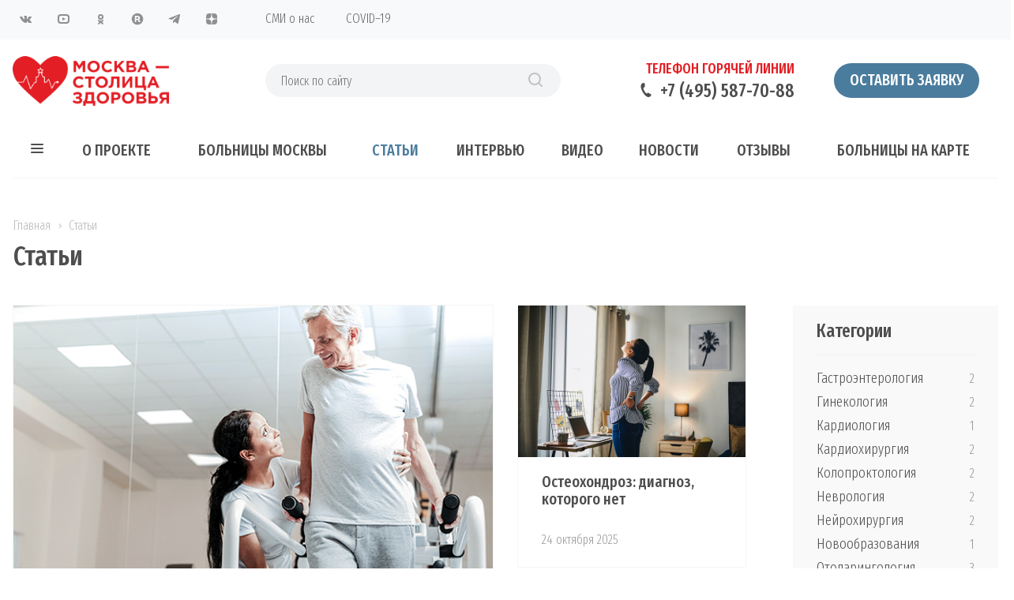

--- FILE ---
content_type: text/html; charset=UTF-8
request_url: https://xn--g1ajp.xn--p1ai/articles/epilepsiya-u-detey/
body_size: 24375
content:
<!DOCTYPE html>
<html xmlns="http://www.w3.org/1999/xhtml" xml:lang="ru" lang="ru" class="  ">
	<head><link rel="next" href="https://xn--g1ajp.xn--p1ai/articles/epilepsiya-u-detey/?PAGEN_1=2" />
						<title>Статьи - Москва - столица здоровья. Бесплатное лечение в Москве по ОМС для граждан РФ</title>
		<meta name="viewport" content="initial-scale=1.0, width=device-width" />
		<meta name="HandheldFriendly" content="true" />
		<meta name="yes" content="yes" />
		<meta name="apple-mobile-web-app-status-bar-style" content="black" />
		<meta name="SKYPE_TOOLBAR" content="SKYPE_TOOLBAR_PARSER_COMPATIBLE" />
		<meta http-equiv="Content-Type" content="text/html; charset=UTF-8" />
<meta name="description" content="Москва - столица здоровья. Бесплатное лечение в Москве по полису ОМС для граждан РФ." />
<link href="https://fonts.googleapis.com/css?family=Fira+Sans+Extra+Condensed:300,300i,400,400i,500,500i,600,600i,700,700i&amp;subset=latin,cyrillic-ext" rel="stylesheet"/>
<link href="/bitrix/css/brainforce.cookies/brainforce.cookies.min.css?1715698805934" rel="stylesheet"/>
<link href="/bitrix/cache/css/s1/aspro-medc2/template_74b7a4687c4a8f16533b740332ad8860/template_74b7a4687c4a8f16533b740332ad8860_v1.css?1768887009631784" rel="stylesheet" data-template-style="true"/>
<script>if(!window.BX)window.BX={};if(!window.BX.message)window.BX.message=function(mess){if(typeof mess==='object'){for(let i in mess) {BX.message[i]=mess[i];} return true;}};</script>
<script>(window.BX||top.BX).message({"JS_CORE_LOADING":"Загрузка...","JS_CORE_NO_DATA":"- Нет данных -","JS_CORE_WINDOW_CLOSE":"Закрыть","JS_CORE_WINDOW_EXPAND":"Развернуть","JS_CORE_WINDOW_NARROW":"Свернуть в окно","JS_CORE_WINDOW_SAVE":"Сохранить","JS_CORE_WINDOW_CANCEL":"Отменить","JS_CORE_WINDOW_CONTINUE":"Продолжить","JS_CORE_H":"ч","JS_CORE_M":"м","JS_CORE_S":"с","JSADM_AI_HIDE_EXTRA":"Скрыть лишние","JSADM_AI_ALL_NOTIF":"Показать все","JSADM_AUTH_REQ":"Требуется авторизация!","JS_CORE_WINDOW_AUTH":"Войти","JS_CORE_IMAGE_FULL":"Полный размер"});</script>
<script src="/bitrix/js/main/core/core.min.js?1768560096242882"></script>
<script>BX.Runtime.registerExtension({"name":"main.core","namespace":"BX","loaded":true});</script>
<script>BX.setJSList(["\/bitrix\/js\/main\/core\/core_ajax.js","\/bitrix\/js\/main\/core\/core_promise.js","\/bitrix\/js\/main\/polyfill\/promise\/js\/promise.js","\/bitrix\/js\/main\/loadext\/loadext.js","\/bitrix\/js\/main\/loadext\/extension.js","\/bitrix\/js\/main\/polyfill\/promise\/js\/promise.js","\/bitrix\/js\/main\/polyfill\/find\/js\/find.js","\/bitrix\/js\/main\/polyfill\/includes\/js\/includes.js","\/bitrix\/js\/main\/polyfill\/matches\/js\/matches.js","\/bitrix\/js\/ui\/polyfill\/closest\/js\/closest.js","\/bitrix\/js\/main\/polyfill\/fill\/main.polyfill.fill.js","\/bitrix\/js\/main\/polyfill\/find\/js\/find.js","\/bitrix\/js\/main\/polyfill\/matches\/js\/matches.js","\/bitrix\/js\/main\/polyfill\/core\/dist\/polyfill.bundle.js","\/bitrix\/js\/main\/core\/core.js","\/bitrix\/js\/main\/polyfill\/intersectionobserver\/js\/intersectionobserver.js","\/bitrix\/js\/main\/lazyload\/dist\/lazyload.bundle.js","\/bitrix\/js\/main\/polyfill\/core\/dist\/polyfill.bundle.js","\/bitrix\/js\/main\/parambag\/dist\/parambag.bundle.js"]);
</script>
<script>BX.Runtime.registerExtension({"name":"ui.dexie","namespace":"BX.DexieExport","loaded":true});</script>
<script>BX.Runtime.registerExtension({"name":"fc","namespace":"window","loaded":true});</script>
<script>BX.Runtime.registerExtension({"name":"pull.protobuf","namespace":"BX","loaded":true});</script>
<script>BX.Runtime.registerExtension({"name":"rest.client","namespace":"window","loaded":true});</script>
<script>(window.BX||top.BX).message({"pull_server_enabled":"Y","pull_config_timestamp":1750754316,"shared_worker_allowed":"Y","pull_guest_mode":"Y","pull_guest_user_id":-69485,"pull_worker_mtime":1744868150});(window.BX||top.BX).message({"PULL_OLD_REVISION":"Для продолжения корректной работы с сайтом необходимо перезагрузить страницу."});</script>
<script>BX.Runtime.registerExtension({"name":"pull.client","namespace":"BX","loaded":true});</script>
<script>BX.Runtime.registerExtension({"name":"pull","namespace":"window","loaded":true});</script>
<script>BX.Runtime.registerExtension({"name":"jquery2","namespace":"window","loaded":true});</script>
<script>(window.BX||top.BX).message({"LANGUAGE_ID":"ru","FORMAT_DATE":"DD.MM.YYYY","FORMAT_DATETIME":"DD.MM.YYYY HH:MI:SS","COOKIE_PREFIX":"BITRIX_SM","SERVER_TZ_OFFSET":"10800","UTF_MODE":"Y","SITE_ID":"s1","SITE_DIR":"\/","USER_ID":"","SERVER_TIME":1769050246,"USER_TZ_OFFSET":0,"USER_TZ_AUTO":"Y","bitrix_sessid":"2840e33e8858eb1c6a563a22659705b5"});</script>
<script src="/bitrix/js/ui/dexie/dist/dexie.bundle.min.js?1750754321102530"></script>
<script src="/bitrix/js/main/core/core_frame_cache.min.js?176856009610214"></script>
<script src="/bitrix/js/pull/protobuf/protobuf.js?1715698811274055"></script>
<script src="/bitrix/js/pull/protobuf/model.min.js?171569881114190"></script>
<script src="/bitrix/js/rest/client/rest.client.min.js?17156988119240"></script>
<script src="/bitrix/js/pull/client/pull.client.min.js?174660127749849"></script>
<script src="/bitrix/js/main/jquery/jquery-2.2.4.min.js?171569881185578"></script>
<script src="/bitrix/js/main/ajax.min.js?171569881122194"></script>
<script src="/bitrix/js/brainforce.cookies/jquery.ihavecookies.min.js?17156988072840"></script>
<script>BX.setJSList(["\/bitrix\/templates\/aspro-medc2\/components\/bitrix\/news.list\/news-blog2\/script.js","\/bitrix\/templates\/aspro-medc2\/js\/lazysizes.min.js","\/bitrix\/templates\/aspro-medc2\/js\/ls.unveilhooks.min.js","\/bitrix\/templates\/aspro-medc2\/js\/jquery.actual.min.js","\/bitrix\/templates\/aspro-medc2\/js\/jquery.fancybox.js","\/bitrix\/templates\/aspro-medc2\/vendor\/jquery.easing.js","\/bitrix\/templates\/aspro-medc2\/vendor\/jquery.appear.js","\/bitrix\/templates\/aspro-medc2\/vendor\/jquery.cookie.js","\/bitrix\/templates\/aspro-medc2\/vendor\/bootstrap.js","\/bitrix\/templates\/aspro-medc2\/vendor\/flexslider\/jquery.flexslider.min.js","\/bitrix\/templates\/aspro-medc2\/vendor\/jquery.validate.min.js","\/bitrix\/templates\/aspro-medc2\/js\/jquery.uniform.min.js","\/bitrix\/templates\/aspro-medc2\/js\/jqModal.js","\/bitrix\/templates\/aspro-medc2\/js\/detectmobilebrowser.js","\/bitrix\/templates\/aspro-medc2\/js\/matchMedia.js","\/bitrix\/templates\/aspro-medc2\/js\/jquery.waypoints.min.js","\/bitrix\/templates\/aspro-medc2\/js\/jquery.counterup.js","\/bitrix\/templates\/aspro-medc2\/js\/jquery.alphanumeric.js","\/bitrix\/templates\/aspro-medc2\/js\/jquery.mobile.custom.touch.min.js","\/bitrix\/templates\/aspro-medc2\/js\/jquery.autoresize.js","\/bitrix\/templates\/aspro-medc2\/js\/bootstrap-datetimepicker.min.js","\/bitrix\/templates\/aspro-medc2\/js\/bootstrap-datetimepicker.ru.js","\/bitrix\/templates\/aspro-medc2\/js\/general.js","\/bitrix\/templates\/aspro-medc2\/js\/custom.js","\/bitrix\/templates\/aspro-medc2\/js\/on-off-switch.js","\/bitrix\/components\/bitrix\/search.title\/script.js","\/bitrix\/templates\/aspro-medc2\/components\/bitrix\/search.title\/corp\/script.js","\/bitrix\/templates\/aspro-medc2\/components\/bitrix\/menu\/left\/script.js","\/bitrix\/templates\/aspro-medc2\/components\/bitrix\/search.title\/fixed\/script.js","\/bitrix\/templates\/aspro-medc2\/js\/jquery.inputmask.bundle.min.js"]);</script>
<script>BX.setCSSList(["\/bitrix\/templates\/aspro-medc2\/css\/bootstrap.css","\/bitrix\/templates\/aspro-medc2\/css\/fonts\/font-awesome\/css\/font-awesome.min.css","\/bitrix\/templates\/aspro-medc2\/vendor\/flexslider\/flexslider.css","\/bitrix\/templates\/aspro-medc2\/css\/jquery.fancybox.css","\/bitrix\/templates\/aspro-medc2\/css\/theme-elements.css","\/bitrix\/templates\/aspro-medc2\/css\/theme-responsive.css","\/bitrix\/templates\/aspro-medc2\/css\/print.css","\/bitrix\/templates\/aspro-medc2\/css\/animation\/animation_ext.css","\/bitrix\/templates\/aspro-medc2\/css\/yandex_map.css","\/bitrix\/templates\/aspro-medc2\/css\/bootstrap-datetimepicker.min.css","\/bitrix\/templates\/.default\/ajax\/ajax.css","\/bitrix\/templates\/aspro-medc2\/styles.css","\/bitrix\/templates\/aspro-medc2\/template_styles.css","\/bitrix\/templates\/aspro-medc2\/css\/responsive.css","\/bitrix\/templates\/aspro-medc2\/themes\/11\/colors.css","\/bitrix\/templates\/aspro-medc2\/css\/width-3.css","\/bitrix\/templates\/aspro-medc2\/css\/font-10.css"]);</script>
<script>
					(function () {
						"use strict";
						var counter = function ()
						{
							var cookie = (function (name) {
								var parts = ("; " + document.cookie).split("; " + name + "=");
								if (parts.length == 2) {
									try {return JSON.parse(decodeURIComponent(parts.pop().split(";").shift()));}
									catch (e) {}
								}
							})("BITRIX_CONVERSION_CONTEXT_s1");
							if (cookie && cookie.EXPIRE >= BX.message("SERVER_TIME"))
								return;
							var request = new XMLHttpRequest();
							request.open("POST", "/bitrix/tools/conversion/ajax_counter.php", true);
							request.setRequestHeader("Content-type", "application/x-www-form-urlencoded");
							request.send(
								"SITE_ID="+encodeURIComponent("s1")+
								"&sessid="+encodeURIComponent(BX.bitrix_sessid())+
								"&HTTP_REFERER="+encodeURIComponent(document.referrer)
							);
						};
						if (window.frameRequestStart === true)
							BX.addCustomEvent("onFrameDataReceived", counter);
						else
							BX.ready(counter);
					})();
				</script>
<script>BX.message({'JS_REQUIRED':'Заполните это поле!','JS_FORMAT':'Неверный формат!','JS_FILE_EXT':'Недопустимое расширение файла!','JS_PASSWORD_COPY':'Пароли не совпадают!','JS_PASSWORD_LENGTH':'Минимум 6 символов!','JS_ERROR':'Неверно заполнено поле!','JS_FILE_SIZE':'Максимальный размер 5мб!','JS_FILE_BUTTON_NAME':'Выберите файл','JS_FILE_DEFAULT':'Прикрепите файл','JS_DATE':'Некорректная дата!','JS_DATETIME':'Некорректная дата/время!','JS_REQUIRED_LICENSES':'Согласитесь с условиями','DATE_TIME_DAYS_1':'Пн','DATE_TIME_DAYS_2':'Вт','DATE_TIME_DAYS_3':'Ср','DATE_TIME_DAYS_4':'Чт','DATE_TIME_DAYS_5':'Пт','DATE_TIME_DAYS_6':'Сб','DATE_TIME_DAYS_7':'Вс','DATE_TIME_MOUNTH_1':'Январь','DATE_TIME_MOUNTH_2':'Февраль','DATE_TIME_MOUNTH_3':'Март','DATE_TIME_MOUNTH_4':'Апрель','DATE_TIME_MOUNTH_5':'Май','DATE_TIME_MOUNTH_6':'Июнь','DATE_TIME_MOUNTH_7':'Июль','DATE_TIME_MOUNTH_8':'Август','DATE_TIME_MOUNTH_9':'Сентябрь','DATE_TIME_MOUNTH_10':'Октябрь','DATE_TIME_MOUNTH_11':'Ноябрь','DATE_TIME_MOUNTH_12':'Декабрь','DATE_TIME_TODAY':'Сегодня','S_CALLBACK':'Заказать звонок','ERROR_INCLUDE_MODULE_MEDC2_TITLE':'Ошибка подключения модуля &laquo;Аспро: Медицинский центр 2.0&raquo;','ERROR_INCLUDE_MODULE_MEDC2_TEXT':'Ошибка подключения модуля &laquo;Аспро: Медицинский центр 2.0&raquo;.<br />Пожалуйста установите модуль и повторите попытку','S_SERVICES':'Наши услуги','S_SERVICES_SHORT':'Услуги','S_TO_ALL_SERVICES':'Все услуги','S_CATALOG':'Каталог товаров','S_CATALOG_SHORT':'Каталог','S_TO_ALL_CATALOG':'Весь каталог','S_CATALOG_FAVORITES':'Наши товары','S_CATALOG_FAVORITES_SHORT':'Товары','S_NEWS':'Новости','S_TO_ALL_NEWS':'Все новости','S_COMPANY':'О компании','S_OTHER':'Прочее','S_CONTENT':'Контент','T_JS_ARTICLE':'Артикул: ','T_JS_NAME':'Наименование: ','T_JS_PRICE':'Цена: ','T_JS_QUANTITY':'Количество: ','T_JS_SUMM':'Сумма: ','FANCY_CLOSE':'Закрыть','FANCY_NEXT':'Вперед','FANCY_PREV':'Назад','CUSTOM_COLOR_CHOOSE':'Выбрать','CUSTOM_COLOR_CANCEL':'Отмена','S_MOBILE_MENU':'Меню','MEDC2_T_MENU_BACK':'Назад','MEDC2_T_MENU_CALLBACK':'Обратная связь','MEDC2_T_MENU_CONTACTS_TITLE':'Будьте на связи','TITLE_BASKET':'В корзине товаров на #SUMM#','BASKET_SUMM':'#SUMM#','EMPTY_BASKET':'пуста','TITLE_BASKET_EMPTY':'Корзина пуста','BASKET':'Корзина','SEARCH_TITLE':'Поиск','SOCIAL_TITLE':'Оставайтесь на связи','LOGIN':'Вход','MY_CABINET':'Мой кабинет','HEADER_SCHEDULE':'Время работы','SEO_TEXT':'SEO описание','COMPANY_IMG':'Картинка компании','COMPANY_TEXT':'Описание компании','RECORD_ONLINE':'Оставить заявку','RECAPTCHA_TEXT':'Подтвердите, что вы не робот','JS_RECAPTCHA_ERROR':'Пройдите проверку','S_RECORD_ONLINE':'Оставить заявку'})</script>
<script>window.lazySizesConfig = window.lazySizesConfig || {};lazySizesConfig.loadMode = 2;lazySizesConfig.expand = 100;lazySizesConfig.expFactor = 1;lazySizesConfig.hFac = 0.1;window.lazySizesConfig.lazyClass = "lazy";</script>
<link rel="shortcut icon" href="/favicon.ico?1715698837" type="image/x-icon" />
<link rel="apple-touch-icon" sizes="180x180" href="/upload/CMedc2/592/5928218df9fad3741d79d155a694312e.png" />
<style>.maxwidth-banner{max-width: auto;}</style>
<meta property="og:title" content="Статьи - Москва - столица здоровья. Бесплатное лечение в Москве по ОМС для граждан РФ" />
<meta property="og:type" content="article" />
<meta property="og:image" content="https://xn--g1ajp.xn--p1ai:443/upload/CMedc2/fb0/ip8m676o0l6ngqw7yiybu7ld3n3bx4mp.png" />
<link rel="image_src" href="https://xn--g1ajp.xn--p1ai:443/upload/CMedc2/fb0/ip8m676o0l6ngqw7yiybu7ld3n3bx4mp.png"  />
<meta property="og:url" content="https://xn--g1ajp.xn--p1ai:443/articles/epilepsiya-u-detey/" />
<meta property="og:description" content="Москва - столица здоровья. Бесплатное лечение в Москве по полису ОМС для граждан РФ." />
<script>BX.bind(window, "load", function(){BX.PULL.start();});</script>
<style>
					:root {
						--window-bg-color: #fff;
						--window-text-color: #616161;
						--window-button-bg-color: #4a7c9d;
						--window-button-text-color: #fff;
					}
				</style>
<style>#gdpr-cookie-message {left: 20px;bottom: 20px;max-width: 400px;}</style>
<script>
					$(document).ready(function() {
						$('body').ihavecookies({
							message: 'Для улучшения работы сайта и его взаимодействия с пользователями мы используем файлы cookie. Продолжая работу с сайтом, Вы разрешаете использование cookie-файлов. Вы всегда можете отключить файлы cookie в настройках Вашего браузера.',
							delay: 600,
							expires: 10,
							link: '#privacy',
							onAccept: function(){
								var myPreferences = $.fn.ihavecookies.cookie();
								//console.log('Yay! The following preferences were saved...');
								//console.log(myPreferences);
							},
							acceptBtnLabel: 'Принимаю',
							fixedCookieTypeDesc: 'These are essential for the website to work correctly.'
						});
					});
					</script>
<script  src="/bitrix/cache/js/s1/aspro-medc2/template_c1132b37d091078592a92ae6412c204e/template_c1132b37d091078592a92ae6412c204e_v1.js?1768823563377276"></script>
<script  src="/bitrix/cache/js/s1/aspro-medc2/page_4565afae13a541fd3fd41b04fb126888/page_4565afae13a541fd3fd41b04fb126888_v1.js?17688247931329"></script>
<script>new Image().src='https://мсз.рф/bitrix/spread.php?s=QklUUklYX1NNX0JYTUFLRVJfQVVQX0dJRDIBNjk0ODUBMTc2OTEzNjY0NgEvAQEBMQI.1769050306.9fc2faf1bb2d66c9bc159badfb334bb855d50e2fbd8812a4e110324ed8b43d84';
</script>
				        <meta name="yandex-tableau-widget" content="logo=https://xn--g1ajp.xn--p1ai/logo_y.png , color=#ffffff"/>
    </head>
	<body class="mheader-v1 header-v4 title-v1 with_phones ">
		<div id="panel"></div>
						<script>
		var arBasketItems = {};
		var arMedc2Options = ({
			'SITE_DIR' : '/',
			'SITE_ID' : 's1',
			'SITE_TEMPLATE_PATH' : '/bitrix/templates/aspro-medc2',
			'THEME' : ({
				'THEME_SWITCHER' : 'N',
				'BASE_COLOR' : '11',
				'BASE_COLOR_CUSTOM' : '1d71b8',
				'TOP_MENU' : '',
				'TOP_MENU_FIXED' : 'Y',
				'COLORED_LOGO' : 'N',
				'SIDE_MENU' : 'LEFT',
				'SCROLLTOTOP_TYPE' : 'ROUND_COLOR',
				'SCROLLTOTOP_POSITION' : 'PADDING',
				'CAPTCHA_FORM_TYPE' : 'HIDE',
				'PHONE_MASK' : '+7 (999) 999-99-99',
				'VALIDATE_PHONE_MASK' : '^[+][0-9] [(][0-9]{3}[)] [0-9]{3}[-][0-9]{2}[-][0-9]{2}$',
				'DATE_MASK' : 'd.m.y',
				'DATE_PLACEHOLDER' : 'дд.мм.гггг чч:мм',
				'VALIDATE_DATE_MASK' : '^[0-9]{1,2}\.[0-9]{1,2}\.[0-9]{4}$',
				'DATETIME_MASK' : 'd.m.y h:s',
				'DATETIME_PLACEHOLDER' : 'дд.мм.гггг чч:мм чч:мм',
				'VALIDATE_DATETIME_MASK' : '^[0-9]{1,2}\.[0-9]{1,2}\.[0-9]{4} [0-9]{1,2}\:[0-9]{1,2}$',
				'VALIDATE_FILE_EXT' : 'png|jpg|jpeg|gif|doc|docx|xls|xlsx|txt|pdf|odt|rtf',
				'SOCIAL_VK' : 'https://vk.com/stolicazdorov',
				'SOCIAL_FACEBOOK' : '',
				'SOCIAL_TWITTER' : '',
				'SOCIAL_YOUTUBE' : 'https://www.youtube.com/channel/UCWdOhBQeMQUFDWBO_KnI3Ug',
				'SOCIAL_ODNOKLASSNIKI' : 'https://ok.ru/stolicazdorov',
				'SOCIAL_GOOGLEPLUS' : '',
				'BANNER_WIDTH' : 'AUTO',
				'SERVICES_INDEX' : 'Y',
				'CATALOG_INDEX' : '',
				'PORTFOLIO_INDEX' : '',
				'INSTAGRAMM_INDEX' : 'Y',
				'BIGBANNER_ANIMATIONTYPE' : 'SLIDE_HORIZONTAL',
				'BIGBANNER_SLIDESSHOWSPEED' : '15000',
				'BIGBANNER_ANIMATIONSPEED' : '600',
				'PARTNERSBANNER_SLIDESSHOWSPEED' : '5000',
				'PARTNERSBANNER_ANIMATIONSPEED' : '600',
				'SHOW_WARNING_BANNER' : 'N',
				'ORDER_VIEW' : '',
				'ORDER_BASKET_VIEW' : '',
				'URL_BASKET_SECTION' : '',
				'URL_ORDER_SECTION' : '',
				'PAGE_WIDTH' : '3',
				'PAGE_CONTACTS' : '1',
				'HEADER_TYPE' : '4',
				'HEADER_TOP_LINE' : '',
				'HEADER_FIXED' : '1',
				'HEADER_MOBILE' : '1',
				'HEADER_MOBILE_MENU' : '1',
				'HEADER_MOBILE_MENU_SHOW_TYPE' : '',
				'TYPE_SEARCH' : 'fixed',
				'PAGE_TITLE' : '1',
				'INDEX_TYPE' : 'index3',
				'FOOTER_TYPE' : '4',
				'FOOTER_TYPE' : '4',
				'PRINT_BUTTON' : 'N',
				'SHOW_SMARTFILTER' : 'Y',
				'LICENCE_CHECKED' : '',
				'FILTER_VIEW' : 'HORIZONTAL',
				'YA_GOLAS' : 'Y',
				'LOGIN_EQUAL_EMAIL' : 'Y',
				'YA_COUNTER_ID' : '49065446',
				'USE_FORMS_GOALS' : 'SINGLE',
				'USE_SALE_GOALS' : 'N',
				'USE_DEBUG_GOALS' : 'N',
				'IS_BASKET_PAGE' : '',
				'IS_ORDER_PAGE' : '',
			})
		});
		</script>
		<!--'start_frame_cache_options-block'-->			<script>
				var arBasketItems = [];
			</script>
			<!--'end_frame_cache_options-block'-->												<!--'start_frame_cache_rDR81B'-->
<!--'end_frame_cache_rDR81B'-->										
		
														
		<div id="header_top" class="visible-lg visible-md title-v1">
			<div class="top-block top-block-v1">
	<div class="maxwidth-theme">
		<div class="col-md-3 pull-left">
<div class="social-icons">
		<!-- noindex -->
	<ul>
					<li class="vk fill_theme_hover">
				<a href="https://vk.com/stolicazdorov" target="_blank" rel="nofollow" title="ВКонтакте">
					ВКонтакте					<svg xmlns="http://www.w3.org/2000/svg" width="20" height="20" viewBox="0 0 20 20">
  <defs>
    <style>
      .cls-1 {
        fill: #222;
        fill-rule: evenodd;
      }
    </style>
  </defs>
  <path class="cls-1" d="M10.994,6.771v3.257a0.521,0.521,0,0,0,.426.351c0.3,0,.978-1.8,1.279-2.406a1.931,1.931,0,0,1,.738-0.826A0.61,0.61,0,0,1,13.8,6.992h2.878a0.464,0.464,0,0,1,.3.727,29.378,29.378,0,0,1-2.255,2.736,1.315,1.315,0,0,0-.238.55,1.2,1.2,0,0,0,.313.627c0.2,0.226,1.816,2,1.966,2.155a1.194,1.194,0,0,1,.276.576,0.765,0.765,0,0,1-.8.614c-0.627,0-2.167,0-2.342,0a2.788,2.788,0,0,1-.952-0.565c-0.226-.2-1.153-1.152-1.278-1.277a2.457,2.457,0,0,0,.024-0.363,0.826,0.826,0,0,0-.7.8,4.083,4.083,0,0,1-.238,1.139,1.024,1.024,0,0,1-.737.275A5,5,0,0,1,7.1,14.262,14.339,14.339,0,0,1,2.9,9.251C2.127,7.708,1.953,7.468,2,7.293s0.05-.3.226-0.3,2.39,0,2.606,0a0.851,0.851,0,0,1,.351.326c0.075,0.1.647,1.056,0.822,1.356S7.046,10.38,7.513,10.38a0.6,0.6,0,0,0,.474-0.7c0-.4,0-1.979,0-2.18a1.94,1.94,0,0,0-.978-1A1.261,1.261,0,0,1,7.937,6c0.6-.025,2.1-0.025,2.43.024A0.779,0.779,0,0,1,10.994,6.771Z"/>
</svg>
				</a>
			</li>
													<li class="ytb fill_theme_hover">
				<a href="https://www.youtube.com/channel/UCWdOhBQeMQUFDWBO_KnI3Ug" target="_blank" rel="nofollow" title="YouTube">
					YouTube					<svg xmlns="http://www.w3.org/2000/svg" width="20" height="20" viewBox="0 0 20 20">
  <defs>
    <style>
      .cls-1 {
        fill: #222;
        fill-rule: evenodd;
      }
    </style>
  </defs>
  <path class="cls-1" d="M14,16H7a4,4,0,0,1-4-4V8A4,4,0,0,1,7,4h7a4,4,0,0,1,4,4v4A4,4,0,0,1,14,16Zm2-8a2,2,0,0,0-2-2H7A2,2,0,0,0,5,8v4a2,2,0,0,0,2,2h7a2,2,0,0,0,2-2V8ZM9,8l4,2L9,12V8Z"/>
</svg>
				</a>
			</li>
							<li class="odn fill_theme_hover">
				<a href="https://ok.ru/stolicazdorov" target="_blank" rel="nofollow" title="Одноклассники">
					Одноклассники					<svg xmlns="http://www.w3.org/2000/svg" width="20" height="20" viewBox="0 0 20 20">
  <defs>
    <style>
      .cls-1 {
        fill: #222;
        fill-rule: evenodd;
      }
    </style>
  </defs>
  <path class="cls-1" d="M10.5,10.99a3.5,3.5,0,1,1,3.518-3.5A3.508,3.508,0,0,1,10.5,10.99Zm0.008-5.034a1.519,1.519,0,1,0,1.535,1.518A1.528,1.528,0,0,0,10.505,5.956ZM7.491,11.079a6.074,6.074,0,0,1,1.119.542,4.382,4.382,0,0,0,1.887.395,5.828,5.828,0,0,0,1.964-.357,6,6,0,0,1,1.116-.565c0.221,0.008.583,0.373,0.521,1.318-0.035.538-1.018,0.761-1.363,0.968a2.284,2.284,0,0,1-.726.246s0.847,0.906,1.063,1.129a2.671,2.671,0,0,1,.948,1.278,1.342,1.342,0,0,1-1,1,4.485,4.485,0,0,1-1.4-1.12c-0.583-.557-1.115-1.069-1.115-1.069s-0.547.486-1.116,1.048a4.607,4.607,0,0,1-1.368,1.141,1.439,1.439,0,0,1-1.061-1.16A6.312,6.312,0,0,1,8.2,14.391,8.057,8.057,0,0,1,9,13.634a1.909,1.909,0,0,1-.638-0.208c-0.481-.267-1.511-0.547-1.484-1.043C6.9,11.87,7.035,11.079,7.491,11.079Z"/>
</svg>
				</a>
			</li>
							<li class="rutube fill_theme_hover">
				<a href="https://rutube.ru/channel/24130989/" target="_blank" rel="nofollow" title="Rutube">
					Rutube					<svg version="1.1" id="Layer_1" xmlns="http://www.w3.org/2000/svg" xmlns:xlink="http://www.w3.org/1999/xlink" x="0px" y="0px"
	 width="20" height="20" viewBox="0 0 20 20" style="enable-background:new 0 0 20 20;" xml:space="preserve">
<style>
	.cls-1{fill:#909090;fill-rule: evenodd;}
</style>
<g>
	<path class=".cls-1" d="M10.1,2.8c-3.9,0-7.3,3.1-7.3,7.2s3.2,7.3,7.1,7.3c4.2,0.1,7.4-3.3,7.4-7.2C17.3,6.1,14,2.8,10.1,2.8z
		 M11.8,14l-1.3-2.7H8.6V14l-1.9,0V6.1l4,0c1.4,0,2.5,1,2.5,2.4v0.3c0,0.8-0.4,1.4-0.9,1.9l1.7,3.2L11.8,14L11.8,14z"/>
	<path class=".cls-1" d="M10.3,7.8H8.6v1.9h1.7c0.6,0,1-0.3,1-0.9V8.7C11.3,8.2,10.9,7.8,10.3,7.8z"/>
</g>
</svg>
				</a>
			</li>
									<li class="telegram fill_theme_hover">
				<a href="https://t.me/msz_msk" target="_blank" rel="nofollow" title="Telegram">
					Telegram					<svg xmlns="http://www.w3.org/2000/svg" width="20" height="20" viewBox="0 0 20 20">
  <defs>
    <style>
      .cls-1 {
        fill: #909090;
        fill-rule: evenodd;
      }
    </style>
  </defs>
  <path class="cls-1" d="M14.78,15.369a0.727,0.727,0,0,1-1.205.565l-3.332-2.455L8.636,15.027a0.837,0.837,0,0,1-.669.327L8.2,11.962h0l6.174-5.579c0.268-.238-0.059-0.372-0.417-0.134L6.33,11.054,3.042,10.028C2.328,9.8,2.313,9.314,3.191,8.972L16.044,4.018c0.6-.223,1.116.134,0.922,1.041Z"/>
</svg>
				</a>
			</li>
		        			<li class="zen fill_theme_hover">
				<a href="https://zen.yandex.ru/id/5fae6c0b31e3e12367227285" target="_blank" rel="nofollow" title="Яндекс Дзен">
					Яндекс Дзен                    <svg xmlns="http://www.w3.org/2000/svg" width="20" height="20" viewBox="0 0 20 20">
  <defs>
    <style>
      .cls-1 {
        fill: #222;
        fill-rule: evenodd;
      }
    </style>
  </defs>
  <path class="cls-1" d="M9.67558 3C6.89327 3.00026 4.96537 3.00952 3.97577 3.97591C3.00944 4.9653 3.00018 6.98375 3.00018 9.67557C5.98911 9.58537 7.35593 9.51053 8.44606 8.44601C9.51051 7.35588 9.58538 5.98907 9.67558 3ZM3.97559 16.0243C3.00926 15.0349 3 13.0165 3 10.3247C5.98893 10.4149 7.35575 10.4897 8.44588 11.5542C9.51033 12.6444 9.5852 14.0112 9.6754 17C6.89309 17 4.96519 16.991 3.97559 16.0243ZM10.3246 17C10.4148 14.0112 10.4897 12.6444 11.5542 11.5542C12.6443 10.4897 14.0111 10.4149 17 10.3247C16.9997 13.0165 16.9905 15.0349 16.0242 16.0243C15.0346 16.991 13.107 17 10.3246 17ZM10.3246 3C10.4148 5.98907 10.4897 7.35588 11.5541 8.44601C12.6442 9.51053 14.0111 9.58537 17 9.67557C16.9997 6.98375 16.9905 4.9653 16.0241 3.97591C15.0345 3.00952 13.1069 3.00026 10.3246 3Z"/>
</svg>				</a>
			</li>
					</ul>
	<!-- /noindex -->
</div>		</div>
		<div class="top-block-item col-md-9 menu_wrap">
				<div class="menu topest twosmallfont clearfix">
					<div>
				<a href="/smi-o-nas/"   >СМИ о нас</a> 
			</div>
					<div>
				<a href="https://xn--90aivcdt6dxbc.xn--p1ai/stopkoronavirus/"   target="_blank">COVID–19</a> 
			</div>
				<div class="more with_dropdown hidden">
			<span>...</span>
			<div class="dropdown">
				<div class="wrap"></div>
			</div>
		</div>
	</div>
		</div>
	</div>
</div>
<header class="header-v4 canfixed">
	<div class="mega_fixed_menu">
		<div class="maxwidth-theme">
			<div class="col-md-12">
				<div class="menu-only">
					<nav class="mega-menu">
						<i class="svg svg-close"></i>
							<div class="table-menu">
		<div class="marker-nav"></div>
		<table>
			<tr>
										<td class="menu-item unvisible   ">
						<div class="wrap">
							<a class="" href="/company/">
								О ПРОЕКТЕ							</a>
													</div>
					</td>
										<td class="menu-item unvisible dropdown  ">
						<div class="wrap">
							<a class="dropdown-toggle" href="/gospitalizatsiya/">
								БОЛЬНИЦЫ МОСКВЫ							</a>
															<span class="tail"></span>
								<ul class="dropdown-menu">
																													<li class=" ">
											<a href="/gospitalizatsiya/gospitalizatsiya-vzroslykh/" title="Госпитализация взрослых">Госпитализация взрослых</a>
																					</li>
																													<li class=" ">
											<a href="/gospitalizatsiya/gospitalizatsiya-detey/" title="Госпитализация детей">Госпитализация детей</a>
																					</li>
																	</ul>
													</div>
					</td>
										<td class="menu-item unvisible   active">
						<div class="wrap">
							<a class="" href="/articles/">
								СТАТЬИ							</a>
													</div>
					</td>
										<td class="menu-item unvisible   ">
						<div class="wrap">
							<a class="" href="/interview/">
								ИНТЕРВЬЮ							</a>
													</div>
					</td>
										<td class="menu-item unvisible   ">
						<div class="wrap">
							<a class="" href="/videos/">
								ВИДЕО							</a>
													</div>
					</td>
										<td class="menu-item unvisible   ">
						<div class="wrap">
							<a class="" href="/news/">
								НОВОСТИ							</a>
													</div>
					</td>
										<td class="menu-item unvisible   ">
						<div class="wrap">
							<a class="" href="/company/reviews/">
								ОТЗЫВЫ							</a>
													</div>
					</td>
										<td class="menu-item unvisible   ">
						<div class="wrap">
							<a class="" href="/contacts/">
								БОЛЬНИЦЫ НА КАРТЕ							</a>
													</div>
					</td>
				<td class="dropdown js-dropdown nosave unvisible">
					<div class="wrap">
						<a class="dropdown-toggle more-items" href="#">
							<span>Ещё</span>
						</a>
						<span class="tail"></span>
						<ul class="dropdown-menu"></ul>
					</div>
				</td>
			</tr>
		</table>
	</div>
					</nav>
				</div>
			</div>
		</div>
	</div>
	<div class="logo_and_menu-row">
		<div class="logo-row">
			<div class="maxwidth-theme">
				<div class="logo-block col-md-3 col-sm-4">
					<div class="logo">
						<a href="/"><img data-lazyload class="lazy" src="[data-uri]" data-src="/upload/CMedc2/fb0/ip8m676o0l6ngqw7yiybu7ld3n3bx4mp.png" alt="Москва - столица здоровья. Бесплатное лечение в Москве по ОМС для граждан РФ" title="Москва - столица здоровья. Бесплатное лечение в Москве по ОМС для граждан РФ" /></a>					</div>
				</div>
				<div class="col-md-4 col-lg-4 search_wrap">
					<div class="search-block inner-table-block">
				<div class="search-wrapper">
				<div id="title-search_fixed">
					<form action="/search/" class="search">
						<div class="search-input-div">
							<input class="search-input twosmallfont" id="title-search-input_fixed" type="text" name="q" value="" placeholder="Поиск по сайту" size="40" maxlength="50" autocomplete="off" />
						</div>
						<div class="search-button-div">
							<button class="btn-search" type="submit" name="s" value="Поиск по сайту" title="Поиск по сайту"><i class="svg svg-search"></i></button>
							<span class="close-block inline-search-hide"><span class="svg svg-close close-icons"></span></span>
						</div>
					</form>
				</div>
			</div>
	<script>
	var jsControl = new JCTitleSearch2({
		//'WAIT_IMAGE': '/bitrix/themes/.default/images/wait.gif',
		'AJAX_PAGE' : '/articles/epilepsiya-u-detey/',
		'CONTAINER_ID': 'title-search_fixed',
		'INPUT_ID': 'title-search-input_fixed',
		'MIN_QUERY_LEN': 2
	});
</script>					</div>
				</div>
				<div class="right-icons pull-right">
					<div class="pull-right">
						<div class="wrap_icon record">
							<a href="/form/?id=18" class="btn btn-default animate-load">Оставить заявку</a>
						</div>
					</div>
										<div class="inline-block">
						<div class="pull-right">
							<div class="wrap_icon inner-table-block">
								<div class="phone-block">
								<span><p align="right"><b><font color="#e41d22">ТЕЛЕФОН ГОРЯЧЕЙ ЛИНИИ</font></b></p></span>
								<!--<div class="phone">-->
					<div class="nobg phone">
						<i class="svg inline  svg-inline- svg-phone" aria-hidden="true">
							<svg id="Phone_small.svg" xmlns="http://www.w3.org/2000/svg" width="16" height="18" viewBox="0 0 8 11">
								<defs>
									<style>
										.cls-1 {
											fill: #4e4e4e;
											fill-rule: evenodd;
										}
									</style>
								</defs>
								<path id="Shape_51_copy_11" data-name="Shape 51 copy 11" class="cls-1" d="M1239.82,68.651a19.725,19.725,0,0,0,1.87,1.081,0.557,0.557,0,0,1,.28.758l-0.11.382a0.859,0.859,0,0,1-.51.643,3.844,3.844,0,0,1-1.34.488c-1.29.028-2.44-1.081-3.24-2.007a11.824,11.824,0,0,1-2.3-4.042c-0.4-1.164-.77-2.718-0.11-3.837a3.912,3.912,0,0,1,1.1-.935,0.847,0.847,0,0,1,.8-0.124l0.38,0.1a0.559,0.559,0,0,1,.49.64c0,0.849-.02,1.459.01,2.158,0.01,0.29-.1.33-0.36,0.433-0.16.066-.28,0.114-0.41,0.164a0.507,0.507,0,0,0-.41.621,7.587,7.587,0,0,0,.8,2.135,7.693,7.693,0,0,0,1.43,1.77,0.5,0.5,0,0,0,.74-0.046c0.1-.087.21-0.169,0.34-0.281,0.22-.175.31-0.242,0.55-0.1h0Z" transform="translate(-1234 -61)"></path>
							</svg>
						</i>
						<a href="tel:+74955877088">+7 (495) 587-70-88</a>
				</div>
							<!--</div>-->
													<!-- <span>
										<span class="callback-block animate-load twosmallfont colored" data-event="jqm" data-param-id="WEB_1" data-name="callback">Заказать звонок</span>
									</span> -->
								</div>
								</div>
							</div>
						</div>
									</div>
			</div>
		</div>	</div>
	<div class="menu-row appendDown">
		<div class="maxwidth-theme">
			<div class="col-md-12">
				<div class="menu-only">
					<div class="burger pull-left fill_theme_hover"><i class="svg inline  svg-inline-burger" aria-hidden="true" ><svg id="Burger_white.svg" xmlns="http://www.w3.org/2000/svg" width="16" height="12" viewBox="0 0 16 12">
  <defs>
    <style>
      .cls-1 {
        fill: #fff;
        fill-rule: evenodd;
      }
    </style>
  </defs>
  <path id="Rounded_Rectangle_81_copy_2" data-name="Rounded Rectangle 81 copy 2" class="cls-1" d="M279,149H265a1,1,0,0,1-1-1h0a1,1,0,0,1,1-1h14a1,1,0,0,1,1,1h0A1,1,0,0,1,279,149Zm0-5H265a1,1,0,1,1,0-2h14A1,1,0,1,1,279,144Zm0-5H265a1,1,0,1,1,0-2h14A1,1,0,1,1,279,139Z" transform="translate(-264 -137)"/>
</svg>
</i></div>
					<nav class="mega-menu sliced">
							<div class="table-menu">
		<div class="marker-nav"></div>
		<table>
			<tr>
										<td class="menu-item unvisible   ">
						<div class="wrap">
							<a class="" href="/company/">
								О ПРОЕКТЕ							</a>
													</div>
					</td>
										<td class="menu-item unvisible dropdown  ">
						<div class="wrap">
							<a class="dropdown-toggle" href="/gospitalizatsiya/">
								БОЛЬНИЦЫ МОСКВЫ							</a>
															<span class="tail"></span>
								<ul class="dropdown-menu">
																													<li class=" ">
											<a href="/gospitalizatsiya/gospitalizatsiya-vzroslykh/" title="Госпитализация взрослых">Госпитализация взрослых</a>
																					</li>
																													<li class=" ">
											<a href="/gospitalizatsiya/gospitalizatsiya-detey/" title="Госпитализация детей">Госпитализация детей</a>
																					</li>
																	</ul>
													</div>
					</td>
										<td class="menu-item unvisible   active">
						<div class="wrap">
							<a class="" href="/articles/">
								СТАТЬИ							</a>
													</div>
					</td>
										<td class="menu-item unvisible   ">
						<div class="wrap">
							<a class="" href="/interview/">
								ИНТЕРВЬЮ							</a>
													</div>
					</td>
										<td class="menu-item unvisible   ">
						<div class="wrap">
							<a class="" href="/videos/">
								ВИДЕО							</a>
													</div>
					</td>
										<td class="menu-item unvisible   ">
						<div class="wrap">
							<a class="" href="/news/">
								НОВОСТИ							</a>
													</div>
					</td>
										<td class="menu-item unvisible   ">
						<div class="wrap">
							<a class="" href="/company/reviews/">
								ОТЗЫВЫ							</a>
													</div>
					</td>
										<td class="menu-item unvisible   ">
						<div class="wrap">
							<a class="" href="/contacts/">
								БОЛЬНИЦЫ НА КАРТЕ							</a>
													</div>
					</td>
				<td class="dropdown js-dropdown nosave unvisible">
					<div class="wrap">
						<a class="dropdown-toggle more-items" href="#">
							<span>Ещё</span>
						</a>
						<span class="tail"></span>
						<ul class="dropdown-menu"></ul>
					</div>
				</td>
			</tr>
		</table>
	</div>
					</nav>
				</div>
			</div>
		</div>
	</div>
	<div class="line-row visible-xs"></div>
</header>		</div>
					<div id="headerfixed">
				<div class="maxwidth-theme">
	<div class="logo-row v1 row margin0">
		<div class="pull-left">
			<div class="inner-table-block logo-block">
				<div class="burger pull-left fill_theme_hover"><i class="svg inline  svg-inline-burger" aria-hidden="true" ><svg id="Burger_white.svg" xmlns="http://www.w3.org/2000/svg" width="16" height="12" viewBox="0 0 16 12">
  <defs>
    <style>
      .cls-1 {
        fill: #fff;
        fill-rule: evenodd;
      }
    </style>
  </defs>
  <path id="Rounded_Rectangle_81_copy_2" data-name="Rounded Rectangle 81 copy 2" class="cls-1" d="M279,149H265a1,1,0,0,1-1-1h0a1,1,0,0,1,1-1h14a1,1,0,0,1,1,1h0A1,1,0,0,1,279,149Zm0-5H265a1,1,0,1,1,0-2h14A1,1,0,1,1,279,144Zm0-5H265a1,1,0,1,1,0-2h14A1,1,0,1,1,279,139Z" transform="translate(-264 -137)"/>
</svg>
</i></div>
				<div class="logo">
					<a href="/"><img data-lazyload class="lazy" src="[data-uri]" data-src="/upload/CMedc2/fb0/ip8m676o0l6ngqw7yiybu7ld3n3bx4mp.png" alt="Москва - столица здоровья. Бесплатное лечение в Москве по ОМС для граждан РФ" title="Москва - столица здоровья. Бесплатное лечение в Москве по ОМС для граждан РФ" /></a>				</div>
			</div>
		</div>
				<div class="pull-left col-md-5 hidden-sm hidden-xs search animation-width">
			<div class="inner-table-block">
				<div class="search-wrapper">
				<div id="title-search_fixed">
					<form action="/search/" class="search">
						<div class="search-input-div">
							<input class="search-input twosmallfont" id="title-search-input_fixed" type="text" name="q" value="" placeholder="Поиск по сайту" size="40" maxlength="50" autocomplete="off" />
						</div>
						<div class="search-button-div">
							<button class="btn-search" type="submit" name="s" value="Поиск по сайту" title="Поиск по сайту"><i class="svg svg-search"></i></button>
							<span class="close-block inline-search-hide"><span class="svg svg-close close-icons"></span></span>
						</div>
					</form>
				</div>
			</div>
	<script>
	var jsControl = new JCTitleSearch2({
		//'WAIT_IMAGE': '/bitrix/themes/.default/images/wait.gif',
		'AJAX_PAGE' : '/articles/epilepsiya-u-detey/',
		'CONTAINER_ID': 'title-search_fixed',
		'INPUT_ID': 'title-search-input_fixed',
		'MIN_QUERY_LEN': 2
	});
</script>			</div>
		</div>
		<div class="right-icons pull-right">
						<div class="pull-right">
				<div class="inner-table-block">
					<span class="btn btn-default animate-load" data-event="jqm" data-param-id="18" data-name="record_online" >Оставить заявку</span>
				</div>
			</div>
			<div class="pull-right logo_and_menu-row">
				<div class="inner-table-block phones">
                   <span><p align="right"><b><font color="#e41d22">ТЕЛЕФОН ГОРЯЧЕЙ ЛИНИИ</font></b></p></span>  
								<!--<div class="phone">-->
					<div class="nobg phone">
						<i class="svg inline  svg-inline- svg-phone" aria-hidden="true">
							<svg id="Phone_small.svg" xmlns="http://www.w3.org/2000/svg" width="16" height="18" viewBox="0 0 8 11">
								<defs>
									<style>
										.cls-1 {
											fill: #4e4e4e;
											fill-rule: evenodd;
										}
									</style>
								</defs>
								<path id="Shape_51_copy_11" data-name="Shape 51 copy 11" class="cls-1" d="M1239.82,68.651a19.725,19.725,0,0,0,1.87,1.081,0.557,0.557,0,0,1,.28.758l-0.11.382a0.859,0.859,0,0,1-.51.643,3.844,3.844,0,0,1-1.34.488c-1.29.028-2.44-1.081-3.24-2.007a11.824,11.824,0,0,1-2.3-4.042c-0.4-1.164-.77-2.718-0.11-3.837a3.912,3.912,0,0,1,1.1-.935,0.847,0.847,0,0,1,.8-0.124l0.38,0.1a0.559,0.559,0,0,1,.49.64c0,0.849-.02,1.459.01,2.158,0.01,0.29-.1.33-0.36,0.433-0.16.066-.28,0.114-0.41,0.164a0.507,0.507,0,0,0-.41.621,7.587,7.587,0,0,0,.8,2.135,7.693,7.693,0,0,0,1.43,1.77,0.5,0.5,0,0,0,.74-0.046c0.1-.087.21-0.169,0.34-0.281,0.22-.175.31-0.242,0.55-0.1h0Z" transform="translate(-1234 -61)"></path>
							</svg>
						</i>
						<a href="tel:+74955877088">+7 (495) 587-70-88</a>
				</div>
							<!--</div>-->
									<!--<span class="callback-block animate-load twosmallfont colored" data-event="jqm" data-param-id="" data-name="callback">Заказать звонок</span>-->
				</div>
			</div>
		</div>
	</div>
</div>			</div>
		<div id="mobileheader" class="visible-xs visible-sm">
			<div class="mobileheader-v1">
	<div class="burger pull-left">
		<i class="svg inline  svg-inline-burger" aria-hidden="true" ><svg id="Burger_white.svg" xmlns="http://www.w3.org/2000/svg" width="16" height="12" viewBox="0 0 16 12">
  <defs>
    <style>
      .cls-1 {
        fill: #fff;
        fill-rule: evenodd;
      }
    </style>
  </defs>
  <path id="Rounded_Rectangle_81_copy_2" data-name="Rounded Rectangle 81 copy 2" class="cls-1" d="M279,149H265a1,1,0,0,1-1-1h0a1,1,0,0,1,1-1h14a1,1,0,0,1,1,1h0A1,1,0,0,1,279,149Zm0-5H265a1,1,0,1,1,0-2h14A1,1,0,1,1,279,144Zm0-5H265a1,1,0,1,1,0-2h14A1,1,0,1,1,279,139Z" transform="translate(-264 -137)"/>
</svg>
</i>		<i class="svg svg-close black lg"></i>
	</div>
	<div class="right-icons pull-right">
				<div class="pull-right">
						<div class="wrap_icon record">
							<span class="btn btn-mobile animate-load" data-event="jqm" data-param-id="18" data-name="record_online" >Оставить заявку</span>
						</div>
                <div class="wrap_icon">
				       <button class="top-btn inline-search-show nobg twosmallfont">
					<i class="svg inline  svg-inline- svg-search" aria-hidden="true" ><?xml version="1.0" encoding="UTF-8"?>
<svg id="Search_black.svg" xmlns="http://www.w3.org/2000/svg" version="1.1" viewBox="0 0 18.06 18.03">
  <!-- Generator: Adobe Illustrator 29.8.2, SVG Export Plug-In . SVG Version: 2.1.1 Build 3)  -->
  <defs>
    <style>
      .st0 {
        fill: #909090;
        fill-rule: evenodd;
      }
    </style>
  </defs>
  <path id="Rounded_Rectangle_115_copy_10" class="st0" d="M17.76,17.72c-.39.39-1.03.39-1.42,0l-3.42-3.42c-3.49,2.73-8.53,2.11-11.26-1.38C-1.07,9.43-.45,4.39,3.04,1.66S11.57-.45,14.3,3.04c2.26,2.89,2.27,6.94.03,9.84l3.43,3.43c.39.39.39,1.02,0,1.41ZM8,2c-3.31,0-6,2.69-6,6s2.69,6,6,6,6-2.69,6-6-2.69-6-6-6Z"/>
</svg></i>				</button>
			     </div>
					</div>
	</div>
	<div class="logo-block">
		<div class="logo">
			<a href="/"><img data-lazyload class="lazy" src="[data-uri]" data-src="/upload/CMedc2/fb0/ip8m676o0l6ngqw7yiybu7ld3n3bx4mp.png" alt="Москва - столица здоровья. Бесплатное лечение в Москве по ОМС для граждан РФ" title="Москва - столица здоровья. Бесплатное лечение в Москве по ОМС для граждан РФ" /></a>		</div>
	</div>
</div>			<div id="mobilemenu" class="leftside">
				<div class="mobilemenu-v1 scroller">
	<div class="wrap">
			<div class="menu top">
		<ul class="top">
															<li>
					<a class="dark-color" href="/company/" title="О ПРОЕКТЕ">
						<span>О ПРОЕКТЕ</span>
											</a>
									</li>
															<li>
					<a class="dark-color parent" href="/gospitalizatsiya/" title="БОЛЬНИЦЫ МОСКВЫ">
						<span>БОЛЬНИЦЫ МОСКВЫ</span>
													<span class="arrow"><i class="svg svg_triangle_right"></i></span>
											</a>
											<ul class="dropdown">
							<li class="menu_back"><a href="" class="dark-color" rel="nofollow"><i class="svg svg-arrow-right"></i>Назад</a></li>
							<li class="menu_title"><a class="dark-color" href="/gospitalizatsiya/">БОЛЬНИЦЫ МОСКВЫ</a></li>
																															<li>
									<a class="dark-color parent" href="/gospitalizatsiya/gospitalizatsiya-vzroslykh/" title="Госпитализация взрослых">
										<span>Госпитализация взрослых</span>
																					<span class="arrow"><i class="svg svg_triangle_right"></i></span>
																			</a>
																			<ul class="dropdown">
											<li class="menu_back"><a href="" class="dark-color" rel="nofollow"><i class="svg svg-arrow-right"></i>Назад</a></li>
											<li class="menu_title"><a class="dark-color" href="/gospitalizatsiya/gospitalizatsiya-vzroslykh/">Госпитализация взрослых</a></li>
																																															<li>
													<a class="dark-color" href="/gospitalizatsiya/gospitalizatsiya-vzroslykh/mmkc-kommunarka/" title="Московский многопрофильный клинический центр «Коммунарка»">
														<span>Московский многопрофильный клинический центр «Коммунарка»</span>
																											</a>
																									</li>
																																															<li>
													<a class="dark-color" href="/gospitalizatsiya/gospitalizatsiya-vzroslykh/gkb-buyanova/" title="Городская клиническая больница им. В.М. Буянова">
														<span>Городская клиническая больница им. В.М. Буянова</span>
																											</a>
																									</li>
																																															<li>
													<a class="dark-color" href="/gospitalizatsiya/gospitalizatsiya-vzroslykh/gorodskaya-klinicheskaya-bolnitsa-im-v-p-demikhova/" title="Городская клиническая больница им. В.П. Демихова">
														<span>Городская клиническая больница им. В.П. Демихова</span>
																											</a>
																									</li>
																																															<li>
													<a class="dark-color" href="/gospitalizatsiya/gospitalizatsiya-vzroslykh/gkb-im-l-a-vorokhobova/" title="Городская клиническая больница им. Л.А. Ворохобова">
														<span>Городская клиническая больница им. Л.А. Ворохобова</span>
																											</a>
																									</li>
																																															<li>
													<a class="dark-color" href="/gospitalizatsiya/gospitalizatsiya-vzroslykh/gorodskaya-klinicheskaya-onkologicheskaya-bolnitsa-1/" title="Городская клиническая онкологическая больница №1">
														<span>Городская клиническая онкологическая больница №1</span>
																											</a>
																									</li>
																																															<li>
													<a class="dark-color" href="/gospitalizatsiya/gospitalizatsiya-vzroslykh/nii-skoroy-pomoshchi-im-n-v-sklifosovskogo/" title="НИИ скорой помощи им. Н.В. Склифосовского">
														<span>НИИ скорой помощи им. Н.В. Склифосовского</span>
																											</a>
																									</li>
																																															<li>
													<a class="dark-color" href="/gospitalizatsiya/gospitalizatsiya-vzroslykh/moskovskiy-nauchno-prakticheskiy-tsentr-meditsinskoy-reabilitatsii/" title="МНПЦ медицинской реабилитации, восстановительной и спортивной медицины">
														<span>МНПЦ медицинской реабилитации, восстановительной и спортивной медицины</span>
																											</a>
																									</li>
																																															<li>
													<a class="dark-color" href="/gospitalizatsiya/gospitalizatsiya-vzroslykh/mnpts-dermatovenerologii-i-kosmetologii/" title="МНПЦ дерматовенерологии и косметологии">
														<span>МНПЦ дерматовенерологии и косметологии</span>
																											</a>
																									</li>
																																															<li>
													<a class="dark-color" href="/gospitalizatsiya/gospitalizatsiya-vzroslykh/gorodskaya-klinicheskaya-bolnitsa-imeni-s-s-yudina/" title="Городская клиническая больница им. С.С. Юдина">
														<span>Городская клиническая больница им. С.С. Юдина</span>
																											</a>
																									</li>
																																															<li>
													<a class="dark-color" href="/gospitalizatsiya/gospitalizatsiya-vzroslykh/gorodskaya-klinicheskaya-bolnitsa-im-n-i-pirogova/" title="Городская клиническая больница №1 им. Н.И. Пирогова">
														<span>Городская клиническая больница №1 им. Н.И. Пирогова</span>
																											</a>
																									</li>
																																															<li>
													<a class="dark-color" href="/gospitalizatsiya/gospitalizatsiya-vzroslykh/gorodskaya-klinicheskaya-bolnitsa-im-m-p-konchalovskogo/" title="Городская клиническая больница им. М.П. Кончаловского">
														<span>Городская клиническая больница им. М.П. Кончаловского</span>
																											</a>
																									</li>
																																															<li>
													<a class="dark-color" href="/gospitalizatsiya/gospitalizatsiya-vzroslykh/gorodskaya-klinicheskaya-bolnitsa-im-f-i-inozemtseva/" title="Городская клиническая больница им. Ф.И. Иноземцева">
														<span>Городская клиническая больница им. Ф.И. Иноземцева</span>
																											</a>
																									</li>
																																															<li>
													<a class="dark-color" href="/gospitalizatsiya/gospitalizatsiya-vzroslykh/gorodskaya-klinicheskaya-bolnitsa-im-a-k-eramishantseva/" title="Городская клиническая больница им. А.К. Ерамишанцева">
														<span>Городская клиническая больница им. А.К. Ерамишанцева</span>
																											</a>
																									</li>
																																															<li>
													<a class="dark-color" href="/gospitalizatsiya/gospitalizatsiya-vzroslykh/gorodskaya-klinicheskaya-bolnitsa-im-i-v-davydovskogo/" title="Городская клиническая больница им. И.В. Давыдовского">
														<span>Городская клиническая больница им. И.В. Давыдовского</span>
																											</a>
																									</li>
																																															<li>
													<a class="dark-color" href="/gospitalizatsiya/gospitalizatsiya-vzroslykh/gorodskaya-klinicheskaya-bolnitsa-im-s-p-botkina/" title="Московский многопрофильный научно-клинический центр им. С.П. Боткина">
														<span>Московский многопрофильный научно-клинический центр им. С.П. Боткина</span>
																											</a>
																									</li>
																																															<li>
													<a class="dark-color" href="/gospitalizatsiya/gospitalizatsiya-vzroslykh/gorodskaya-klinicheskaya-bolnitsa-im-m-e-zhadkevicha/" title="Городская клиническая больница им. М.Е. Жадкевича">
														<span>Городская клиническая больница им. М.Е. Жадкевича</span>
																											</a>
																									</li>
																																															<li>
													<a class="dark-color" href="/gospitalizatsiya/gospitalizatsiya-vzroslykh/gorodskaya-klinicheskaya-bolnitsa-31/" title="Городская клиническая больница №31 им. академика Г.М. Савельевой">
														<span>Городская клиническая больница №31 им. академика Г.М. Савельевой</span>
																											</a>
																									</li>
																																															<li>
													<a class="dark-color" href="/gospitalizatsiya/gospitalizatsiya-vzroslykh/gorodskaya-klinicheskaya-bolnitsa-29/" title="Городская клиническая больница №29 им. Н.Э. Баумана">
														<span>Городская клиническая больница №29 им. Н.Э. Баумана</span>
																											</a>
																									</li>
																																															<li>
													<a class="dark-color" href="/gospitalizatsiya/gospitalizatsiya-vzroslykh/gorodskaya-klinicheskaya-bolnitsa-24/" title="Городская клиническая больница №24">
														<span>Городская клиническая больница №24</span>
																											</a>
																									</li>
																																															<li>
													<a class="dark-color" href="/gospitalizatsiya/gospitalizatsiya-vzroslykh/gorodskaya-klinicheskaya-bolnitsa-15/" title="Городская клиническая больница №15 им. О.М. Филатова">
														<span>Городская клиническая больница №15 им. О.М. Филатова</span>
																											</a>
																									</li>
																																															<li>
													<a class="dark-color" href="/gospitalizatsiya/gospitalizatsiya-vzroslykh/gkb-im-demikhova-filial-1/" title="Городская клиническая больница им. В.П. Демихова Филиал №1">
														<span>Городская клиническая больница им. В.П. Демихова Филиал №1</span>
																											</a>
																									</li>
																																															<li>
													<a class="dark-color" href="/gospitalizatsiya/gospitalizatsiya-vzroslykh/moskovskiy-klinicheskiy-nauchno-issledovatelskiy-tsentr-bolnitsa-52/" title="Московский клинический научно-исследовательский центр Больница №52">
														<span>Московский клинический научно-исследовательский центр Больница №52</span>
																											</a>
																									</li>
																																															<li>
													<a class="dark-color" href="/gospitalizatsiya/gospitalizatsiya-vzroslykh/nikio-im-l-i-sverzhevskogo-dzm/" title="НИКИО им. Л.И. Свержевского">
														<span>НИКИО им. Л.И. Свержевского</span>
																											</a>
																									</li>
																																															<li>
													<a class="dark-color" href="/gospitalizatsiya/gospitalizatsiya-vzroslykh/gorodskaya-klinicheskaya-bolnitsa-im-v-v-veresaeva/" title="Городская клиническая больница им. В.В. Вересаева">
														<span>Городская клиническая больница им. В.В. Вересаева</span>
																											</a>
																									</li>
																																															<li>
													<a class="dark-color" href="/gospitalizatsiya/gospitalizatsiya-vzroslykh/infektsionnaya-klinicheskaya-bolnitsa-1/" title="Инфекционная клиническая больница №1">
														<span>Инфекционная клиническая больница №1</span>
																											</a>
																									</li>
																																															<li>
													<a class="dark-color" href="/gospitalizatsiya/gospitalizatsiya-vzroslykh/moskovskiy-klinicheskiy-nauchno-prakticheskiy-tsentr-im-a-s-loginova/" title="Московский клинический научно-практический центр им. А.С. Логинова">
														<span>Московский клинический научно-практический центр им. А.С. Логинова</span>
																											</a>
																									</li>
																																															<li>
													<a class="dark-color" href="/gospitalizatsiya/gospitalizatsiya-vzroslykh/infektsionnaya-klinicheskaya-bolnitsa-2/" title="Инфекционная клиническая больница №2">
														<span>Инфекционная клиническая больница №2</span>
																											</a>
																									</li>
																					</ul>
																	</li>
																															<li>
									<a class="dark-color parent" href="/gospitalizatsiya/gospitalizatsiya-detey/" title="Госпитализация детей">
										<span>Госпитализация детей</span>
																					<span class="arrow"><i class="svg svg_triangle_right"></i></span>
																			</a>
																			<ul class="dropdown">
											<li class="menu_back"><a href="" class="dark-color" rel="nofollow"><i class="svg svg-arrow-right"></i>Назад</a></li>
											<li class="menu_title"><a class="dark-color" href="/gospitalizatsiya/gospitalizatsiya-detey/">Госпитализация детей</a></li>
																																															<li>
													<a class="dark-color" href="/gospitalizatsiya/gospitalizatsiya-detey/detskiy-statsionar-mmkts-kommunarka/" title="Детский стационар ММКЦ «Коммунарка»">
														<span>Детский стационар ММКЦ «Коммунарка»</span>
																											</a>
																									</li>
																																															<li>
													<a class="dark-color" href="/gospitalizatsiya/gospitalizatsiya-detey/detskiy-tsentr-gkb-im-m-p-konchalovskogo/" title="Детский центр ГКБ им. М.П. Кончаловского">
														<span>Детский центр ГКБ им. М.П. Кончаловского</span>
																											</a>
																									</li>
																																															<li>
													<a class="dark-color" href="/gospitalizatsiya/gospitalizatsiya-detey/npts-spetsializirovannoy-meditsinskoy-pomoshchi-detyam-im-v-f-voyno-yasenetskogo/" title="НПЦ специализированной медицинской помощи детям им. В.Ф. Войно-Ясенецкого">
														<span>НПЦ специализированной медицинской помощи детям им. В.Ф. Войно-Ясенецкого</span>
																											</a>
																									</li>
																																															<li>
													<a class="dark-color" href="/gospitalizatsiya/gospitalizatsiya-detey/nii-neotlozhnoy-detskoy-khirurgii-i-travmatologii-klinika-doktora-roshalya/" title="НИИ неотложной детской хирургии и травматологии – Клиника доктора Рошаля">
														<span>НИИ неотложной детской хирургии и травматологии – Клиника доктора Рошаля</span>
																											</a>
																									</li>
																																															<li>
													<a class="dark-color" href="/gospitalizatsiya/gospitalizatsiya-detey/detskaya-gorodskaya-klinicheskaya-bolnitsa-svyatogo-vladimira/" title="Детская городская клиническая больница cвятого Владимира">
														<span>Детская городская клиническая больница cвятого Владимира</span>
																											</a>
																									</li>
																																															<li>
													<a class="dark-color" href="/gospitalizatsiya/gospitalizatsiya-detey/morozovskaya-detskaya-gorodskaya-klinicheskaya-bolnitsa/" title="Морозовская детская городская клиническая больница">
														<span>Морозовская детская городская клиническая больница</span>
																											</a>
																									</li>
																																															<li>
													<a class="dark-color" href="/gospitalizatsiya/gospitalizatsiya-detey/detskaya-gorodskaya-klinicheskaya-bolnitsa-im-z-a-bashlyaevoy/" title="Детская городская клиническая больница им. З.А. Башляевой">
														<span>Детская городская клиническая больница им. З.А. Башляевой</span>
																											</a>
																									</li>
																																															<li>
													<a class="dark-color" href="/gospitalizatsiya/gospitalizatsiya-detey/detskaya-gorodskaya-klinicheskaya-bolnitsa-13-im-n-f-filatova/" title="Детская городская клиническая больница им. Н.Ф. Филатова">
														<span>Детская городская клиническая больница им. Н.Ф. Филатова</span>
																											</a>
																									</li>
																																															<li>
													<a class="dark-color" href="/gospitalizatsiya/gospitalizatsiya-detey/dgkb-speranskogo/" title="Детская городская клиническая больница им. Г. Н. Сперанского ">
														<span>Детская городская клиническая больница им. Г. Н. Сперанского </span>
																											</a>
																									</li>
																					</ul>
																	</li>
													</ul>
									</li>
															<li class="selected">
					<a class="dark-color" href="/articles/" title="СТАТЬИ">
						<span>СТАТЬИ</span>
											</a>
									</li>
															<li>
					<a class="dark-color" href="/interview/" title="ИНТЕРВЬЮ">
						<span>ИНТЕРВЬЮ</span>
											</a>
									</li>
															<li>
					<a class="dark-color" href="/videos/" title="ВИДЕО">
						<span>ВИДЕО</span>
											</a>
									</li>
															<li>
					<a class="dark-color" href="/news/" title="НОВОСТИ">
						<span>НОВОСТИ</span>
											</a>
									</li>
															<li>
					<a class="dark-color" href="/company/reviews/" title="ОТЗЫВЫ">
						<span>ОТЗЫВЫ</span>
											</a>
									</li>
															<li>
					<a class="dark-color" href="/contacts/" title="БОЛЬНИЦЫ НА КАРТЕ">
						<span>БОЛЬНИЦЫ НА КАРТЕ</span>
											</a>
									</li>
					</ul>
	</div>
		<div class="mobile-btn gray">
			<span class="btn btn-default btn-lg animate-load" data-event="jqm" data-param-id="18" data-name="record_online">
				Оставить заявку			</span>
		</div>
										<div class="menu middle">
				<ul>
					<li>
						<a href="tel:+74955877088" class="dark-color">
							<i class="svg inline  svg-inline- svg-phone" aria-hidden="true" ><svg id="Phone_small.svg" xmlns="http://www.w3.org/2000/svg" width="16" height="18" viewBox="0 0 8 11">
  <defs>
   <style>
      .cls-1 {
        fill: #4e4e4e;
        fill-rule: evenodd;
      }
    </style>
  </defs>
  <path id="Shape_51_copy_11" data-name="Shape 51 copy 11" class="cls-1" d="M1239.82,68.651a19.725,19.725,0,0,0,1.87,1.081,0.557,0.557,0,0,1,.28.758l-0.11.382a0.859,0.859,0,0,1-.51.643,3.844,3.844,0,0,1-1.34.488c-1.29.028-2.44-1.081-3.24-2.007a11.824,11.824,0,0,1-2.3-4.042c-0.4-1.164-.77-2.718-0.11-3.837a3.912,3.912,0,0,1,1.1-.935,0.847,0.847,0,0,1,.8-0.124l0.38,0.1a0.559,0.559,0,0,1,.49.64c0,0.849-.02,1.459.01,2.158,0.01,0.29-.1.33-0.36,0.433-0.16.066-.28,0.114-0.41,0.164a0.507,0.507,0,0,0-.41.621,7.587,7.587,0,0,0,.8,2.135,7.693,7.693,0,0,0,1.43,1.77,0.5,0.5,0,0,0,.74-0.046c0.1-.087.21-0.169,0.34-0.281,0.22-.175.31-0.242,0.55-0.1h0Z" transform="translate(-1234 -61)"/>
</svg></i>														<span>+7 (495) 587-70-88</span>
													</a>
											</li>
				</ul>
			</div>
				<div class="contacts">
			<div class="title">Будьте на связи</div>
			<div class="address">
				<i class="svg svg-address"></i>
							</div>
			<div class="email">
				<i class="svg svg-email"></i>
				<a href="mailto:help@мсз.рф">help@мсз.рф</a>			</div>
		</div>
				<div class="social-icons">
	<!-- noindex -->
	<ul>
							<li class="vk">
				<a href="https://vk.com/stolicazdorov" class="dark-color" target="_blank" rel="nofollow" title="ВКонтакте">
					<svg xmlns="http://www.w3.org/2000/svg" width="20" height="20" viewBox="0 0 20 20">
  <defs>
    <style>
      .cls-1 {
        fill: #222;
        fill-rule: evenodd;
      }
    </style>
  </defs>
  <path class="cls-1" d="M10.994,6.771v3.257a0.521,0.521,0,0,0,.426.351c0.3,0,.978-1.8,1.279-2.406a1.931,1.931,0,0,1,.738-0.826A0.61,0.61,0,0,1,13.8,6.992h2.878a0.464,0.464,0,0,1,.3.727,29.378,29.378,0,0,1-2.255,2.736,1.315,1.315,0,0,0-.238.55,1.2,1.2,0,0,0,.313.627c0.2,0.226,1.816,2,1.966,2.155a1.194,1.194,0,0,1,.276.576,0.765,0.765,0,0,1-.8.614c-0.627,0-2.167,0-2.342,0a2.788,2.788,0,0,1-.952-0.565c-0.226-.2-1.153-1.152-1.278-1.277a2.457,2.457,0,0,0,.024-0.363,0.826,0.826,0,0,0-.7.8,4.083,4.083,0,0,1-.238,1.139,1.024,1.024,0,0,1-.737.275A5,5,0,0,1,7.1,14.262,14.339,14.339,0,0,1,2.9,9.251C2.127,7.708,1.953,7.468,2,7.293s0.05-.3.226-0.3,2.39,0,2.606,0a0.851,0.851,0,0,1,.351.326c0.075,0.1.647,1.056,0.822,1.356S7.046,10.38,7.513,10.38a0.6,0.6,0,0,0,.474-0.7c0-.4,0-1.979,0-2.18a1.94,1.94,0,0,0-.978-1A1.261,1.261,0,0,1,7.937,6c0.6-.025,2.1-0.025,2.43.024A0.779,0.779,0,0,1,10.994,6.771Z"/>
</svg>
					ВКонтакте				</a>
			</li>
											<li class="ytb">
				<a href="https://www.youtube.com/channel/UCWdOhBQeMQUFDWBO_KnI3Ug" class="dark-color" target="_blank" rel="nofollow" title="YouTube">
					<svg xmlns="http://www.w3.org/2000/svg" width="20" height="20" viewBox="0 0 20 20">
  <defs>
    <style>
      .cls-1 {
        fill: #222;
        fill-rule: evenodd;
      }
    </style>
  </defs>
  <path class="cls-1" d="M14,16H7a4,4,0,0,1-4-4V8A4,4,0,0,1,7,4h7a4,4,0,0,1,4,4v4A4,4,0,0,1,14,16Zm2-8a2,2,0,0,0-2-2H7A2,2,0,0,0,5,8v4a2,2,0,0,0,2,2h7a2,2,0,0,0,2-2V8ZM9,8l4,2L9,12V8Z"/>
</svg>
					YouTube				</a>
			</li>
							<li class="odn">
				<a href="https://ok.ru/stolicazdorov" class="dark-color" target="_blank" rel="nofollow" title="Одноклассники">
					<svg xmlns="http://www.w3.org/2000/svg" width="20" height="20" viewBox="0 0 20 20">
  <defs>
    <style>
      .cls-1 {
        fill: #222;
        fill-rule: evenodd;
      }
    </style>
  </defs>
  <path class="cls-1" d="M10.5,10.99a3.5,3.5,0,1,1,3.518-3.5A3.508,3.508,0,0,1,10.5,10.99Zm0.008-5.034a1.519,1.519,0,1,0,1.535,1.518A1.528,1.528,0,0,0,10.505,5.956ZM7.491,11.079a6.074,6.074,0,0,1,1.119.542,4.382,4.382,0,0,0,1.887.395,5.828,5.828,0,0,0,1.964-.357,6,6,0,0,1,1.116-.565c0.221,0.008.583,0.373,0.521,1.318-0.035.538-1.018,0.761-1.363,0.968a2.284,2.284,0,0,1-.726.246s0.847,0.906,1.063,1.129a2.671,2.671,0,0,1,.948,1.278,1.342,1.342,0,0,1-1,1,4.485,4.485,0,0,1-1.4-1.12c-0.583-.557-1.115-1.069-1.115-1.069s-0.547.486-1.116,1.048a4.607,4.607,0,0,1-1.368,1.141,1.439,1.439,0,0,1-1.061-1.16A6.312,6.312,0,0,1,8.2,14.391,8.057,8.057,0,0,1,9,13.634a1.909,1.909,0,0,1-.638-0.208c-0.481-.267-1.511-0.547-1.484-1.043C6.9,11.87,7.035,11.079,7.491,11.079Z"/>
</svg>
					Одноклассники				</a>
			</li>
							<li class="odn">
				<a href="https://zen.yandex.ru/id/5fae6c0b31e3e12367227285" class="dark-color" target="_blank" rel="nofollow" title="Одноклассники">
					<svg xmlns="http://www.w3.org/2000/svg" width="20" height="20" viewBox="0 0 20 20">
  <defs>
    <style>
      .cls-1 {
        fill: #222;
        fill-rule: evenodd;
      }
    </style>
  </defs>
  <path class="cls-1" d="M9.67558 3C6.89327 3.00026 4.96537 3.00952 3.97577 3.97591C3.00944 4.9653 3.00018 6.98375 3.00018 9.67557C5.98911 9.58537 7.35593 9.51053 8.44606 8.44601C9.51051 7.35588 9.58538 5.98907 9.67558 3ZM3.97559 16.0243C3.00926 15.0349 3 13.0165 3 10.3247C5.98893 10.4149 7.35575 10.4897 8.44588 11.5542C9.51033 12.6444 9.5852 14.0112 9.6754 17C6.89309 17 4.96519 16.991 3.97559 16.0243ZM10.3246 17C10.4148 14.0112 10.4897 12.6444 11.5542 11.5542C12.6443 10.4897 14.0111 10.4149 17 10.3247C16.9997 13.0165 16.9905 15.0349 16.0242 16.0243C15.0346 16.991 13.107 17 10.3246 17ZM10.3246 3C10.4148 5.98907 10.4897 7.35588 11.5541 8.44601C12.6442 9.51053 14.0111 9.58537 17 9.67557C16.9997 6.98375 16.9905 4.9653 16.0241 3.97591C15.0345 3.00952 13.1069 3.00026 10.3246 3Z"/>
</svg>					Яндекс Дзен				</a>
			</li>
							<li class="mail">
				<a href="https://rutube.ru/channel/24130989/" class="dark-color" target="_blank" rel="nofollow" title="Rutube">
					<svg version="1.1" id="Layer_1" xmlns="http://www.w3.org/2000/svg" xmlns:xlink="http://www.w3.org/1999/xlink" x="0px" y="0px"
	 width="20" height="20" viewBox="0 0 20 20" style="enable-background:new 0 0 20 20;" xml:space="preserve">
<style>
	.cls-1{fill:#909090;fill-rule: evenodd;}
</style>
<g>
	<path class=".cls-1" d="M10.1,2.8c-3.9,0-7.3,3.1-7.3,7.2s3.2,7.3,7.1,7.3c4.2,0.1,7.4-3.3,7.4-7.2C17.3,6.1,14,2.8,10.1,2.8z
		 M11.8,14l-1.3-2.7H8.6V14l-1.9,0V6.1l4,0c1.4,0,2.5,1,2.5,2.4v0.3c0,0.8-0.4,1.4-0.9,1.9l1.7,3.2L11.8,14L11.8,14z"/>
	<path class=".cls-1" d="M10.3,7.8H8.6v1.9h1.7c0.6,0,1-0.3,1-0.9V8.7C11.3,8.2,10.9,7.8,10.3,7.8z"/>
</g>
</svg>
					Rutube				</a>
			</li>
									<li class="mail">
				<a href="https://t.me/msz_msk" class="dark-color" target="_blank" rel="nofollow" title="Telegram">
					<svg xmlns="http://www.w3.org/2000/svg" width="20" height="20" viewBox="0 0 20 20">
  <defs>
    <style>
      .cls-1 {
        fill: #909090;
        fill-rule: evenodd;
      }
    </style>
  </defs>
  <path class="cls-1" d="M14.78,15.369a0.727,0.727,0,0,1-1.205.565l-3.332-2.455L8.636,15.027a0.837,0.837,0,0,1-.669.327L8.2,11.962h0l6.174-5.579c0.268-.238-0.059-0.372-0.417-0.134L6.33,11.054,3.042,10.028C2.328,9.8,2.313,9.314,3.191,8.972L16.044,4.018c0.6-.223,1.116.134,0.922,1.041Z"/>
</svg>
					Telegram				</a>
			</li>
					</ul>
	<!-- /noindex -->
</div>	</div>
</div>			</div>
		</div>
		<div class="body ">
			<div class="body_media"></div>
			<div role="main" class="main banner-AUTO">
																<!--title_content--> 
						<section class="page-top maxwidth-theme ">	
	<div class="row">
		<div class="col-md-12">
			<ul class="breadcrumb" id="navigation"><li itemscope="" itemtype="http://data-vocabulary.org/Breadcrumb" id="bx_breadcrumb_0"><a href="/" title="Главная" itemprop="url"><span itemprop="title">Главная</span></a></li><li itemscope="" itemtype="http://data-vocabulary.org/Breadcrumb" id="bx_breadcrumb_1"><a href="/articles/" title="Статьи" itemprop="url"><span itemprop="title">Статьи</span></a></li></ul>			<div class="page-top-main">
				<h1 id="pagetitle">Статьи</h1>
			</div>
		</div>
	</div>
</section>						<!--end-title_content-->
								<div id="content" class="container">
																																<div class="row">
															<div class="maxwidth-theme">
																															<div class="col-md-9 col-sm-12 col-xs-12 content-md">
																																		<div class="text_before_items">
	</div>
									<div class="banners-small blog">
								<div class="items row">
																								<div class="col-md-8 col-sm-8">
								<div class="item shadow animation-boxs wide-block "  id="bx_3218110189_258061">
									<div class="inner-item">
																					<div class="image shine">
												<a href="/articles/reabilitatsiya/reabilitatsiya-posle-endoprotezirovaniya-tazobedrennogo-sustava/">												<img data-lazyload class="lazy" src="[data-uri]" data-src=/upload/iblock/c09/rlg14cbo3fg5gwc272uk3it8jcx9wg2z.jpg alt="Реабилитация после эндопротезирования тазобедренного сустава: в больнице и дома" title="Реабилитация после эндопротезирования тазобедренного сустава: в больнице и дома" />
												</a>											</div>
																				<div class="title">
											<a href="/articles/reabilitatsiya/reabilitatsiya-posle-endoprotezirovaniya-tazobedrennogo-sustava/">												<span>Реабилитация после эндопротезирования тазобедренного сустава: в больнице и дома</span>
											</a>																							<div class="prev_text-block"><p>Эндопротезирование тазобедренного сустава проводится, когда консервативное лечение больше не приносит облегчения, а качество жизни пациента значительно снижается. Однако операция сама по себе может не только не облегчить состояние человека, но и привести к новым проблемам. Поэтому после замены сустава крайне важно как можно раньше приступить к восстановлению.</p></div>
																																		<div class="date-block">24 декабря 2025</div>
																					</div>
									</div>
								</div>
							</div>
																														<div class="col-md-4 col-sm-4">
													<div class="col-item">
								<div class="item shadow animation-boxs  "  id="bx_3218110189_250611">
									<div class="inner-item">
																					<div class="image shine">
												<a href="/articles/nevrologiya/osteokhondroz/">												<img data-lazyload class="lazy" src="[data-uri]" data-src=/upload/iblock/cf8/s4a3k5eulgigcwfwqe88bwi0hesqnie9.jpg alt="Остеохондроз: диагноз, которого нет" title="Остеохондроз: диагноз, которого нет" />
												</a>											</div>
																				<div class="title">
											<a href="/articles/nevrologiya/osteokhondroz/">												<span>Остеохондроз: диагноз, которого нет</span>
											</a>																																		<div class="date-block">24 октября 2025</div>
																					</div>
									</div>
								</div>
							</div>
																														<div class="col-item">
								<div class="item shadow animation-boxs  "  id="bx_3218110189_246166">
									<div class="inner-item">
																					<div class="image shine">
												<a href="/articles/reabilitatsiya/reabilitatsiya-posle-endoprotezirovaniya-kolennogo-sustava/">												<img data-lazyload class="lazy" src="[data-uri]" data-src=/upload/iblock/e73/rwn72t36ey9010hlrcqdb39e1vx3zhib.jpg alt="Снова в строй: как проходит реабилитация после эндопротезирования коленного сустава" title="Снова в строй: как проходит реабилитация после эндопротезирования коленного сустава" />
												</a>											</div>
																				<div class="title">
											<a href="/articles/reabilitatsiya/reabilitatsiya-posle-endoprotezirovaniya-kolennogo-sustava/">												<span>Снова в строй: как проходит реабилитация после эндопротезирования коленного сустава</span>
											</a>																																		<div class="date-block">24 сентября 2025</div>
																					</div>
									</div>
								</div>
							</div>
													</div>
															</div>
							<div class="items row">
																								<div class="col-md-4 col-sm-4">
								<div class="item shadow animation-boxs  normal-block"  id="bx_3218110189_242571">
									<div class="inner-item">
																					<div class="image shine">
												<a href="/articles/khirurgiya/polipy-v-zheludke-u-rebenka/">												<img data-lazyload class="lazy" src="[data-uri]" data-src=/upload/iblock/b71/10hhsgw7ft8sllgs5lnva5gybuw56o3j.jpg alt="Полипы в желудке у ребенка — чем опасны и как лечить?" title="Полипы в желудке у ребенка — чем опасны и как лечить?" />
												</a>											</div>
																				<div class="title">
											<a href="/articles/khirurgiya/polipy-v-zheludke-u-rebenka/">												<span>Полипы в желудке у ребенка — чем опасны и как лечить?</span>
											</a>																																		<div class="date-block">15 августа 2025</div>
																					</div>
									</div>
								</div>
							</div>
																														<div class="col-md-4 col-sm-4">
								<div class="item shadow animation-boxs  normal-block"  id="bx_3218110189_237691">
									<div class="inner-item">
																					<div class="image shine">
												<a href="/articles/endokrinologiya/ozhirenie-u-detey/">												<img data-lazyload class="lazy" src="[data-uri]" data-src=/upload/iblock/5ed/1t8oghqtn8mt2nczcm09l5zlms3vyu8u.jpg alt="Ожирение у детей: возможности медикаментозного и хирургического лечения" title="Ожирение у детей: возможности медикаментозного и хирургического лечения" />
												</a>											</div>
																				<div class="title">
											<a href="/articles/endokrinologiya/ozhirenie-u-detey/">												<span>Ожирение у детей: возможности медикаментозного и хирургического лечения</span>
											</a>																																		<div class="date-block">16 июля 2025</div>
																					</div>
									</div>
								</div>
							</div>
																														<div class="col-md-4 col-sm-4">
								<div class="item shadow animation-boxs  normal-block"  id="bx_3218110189_234975">
									<div class="inner-item">
																					<div class="image shine">
												<a href="/articles/endokrinologiya/giperkortitsizm/">												<img data-lazyload class="lazy" src="[data-uri]" data-src=/upload/iblock/6cd/tat6za4tp1j4vtvqqlmbj8cfwnmoria5.jpg alt="Гиперкортицизм: синдром и болезнь Иценко-Кушинга" title="Гиперкортицизм: синдром и болезнь Иценко-Кушинга" />
												</a>											</div>
																				<div class="title">
											<a href="/articles/endokrinologiya/giperkortitsizm/">												<span>Гиперкортицизм: синдром и болезнь Иценко-Кушинга</span>
											</a>																																		<div class="date-block">24 июня 2025</div>
																					</div>
									</div>
								</div>
							</div>
															</div>
						<div class="bottom_nav" >
								<div class="ajax_load_btn">
			<span class="more_text_ajax btn btn-default white twosmallfont">Загрузить еще</span>
		</div>
		<div class="module-pagination">
		<div class="nums">
			<ul class="flex-direction-nav">
								<li class="flex-nav-prev  disabled"><a href="/articles/epilepsiya-u-detey/?PAGEN_1=0" class="flex-prev"></a></li>
				<li class="flex-nav-next "><a href="/articles/epilepsiya-u-detey/?PAGEN_1=2" class="flex-next"></a></li>
			</ul>
															<span class="cur">1</span>
																				<a href="/articles/epilepsiya-u-detey/?PAGEN_1=2">2</a>
																				<a href="/articles/epilepsiya-u-detey/?PAGEN_1=3">3</a>
																		<span class='point_sep'></span>
				<a href="/articles/epilepsiya-u-detey/?PAGEN_1=12">12</a>
					</div>
	</div>
			</div>
			</div>
																																																																				</div>										<div class="col-md-3 col-sm-3 hidden-xs hidden-sm right-menu-md">
											<div class="sidearea">
						<div class="fill-block container-block">
				<div class="title-block-middle">Категории</div>
				<ul class="categorys">
												<li><a href="/articles/gastroenterologiya/" class="dark-color"><span class="text">Гастроэнтерология</span><span class="count">2</span></a></li>
																		<li><a href="/articles/ginekologiya/" class="dark-color"><span class="text">Гинекология</span><span class="count">2</span></a></li>
																		<li><a href="/articles/kardiologiya/" class="dark-color"><span class="text">Кардиология</span><span class="count">1</span></a></li>
																		<li><a href="/articles/kardiokhirurgiya/" class="dark-color"><span class="text">Кардиохирургия</span><span class="count">2</span></a></li>
																		<li><a href="/articles/koloproktologiya/" class="dark-color"><span class="text">Колопроктология</span><span class="count">2</span></a></li>
																		<li><a href="/articles/nevrologiya/" class="dark-color"><span class="text">Неврология</span><span class="count">2</span></a></li>
																		<li><a href="/articles/neyrokhirurgiya/" class="dark-color"><span class="text">Нейрохирургия</span><span class="count">2</span></a></li>
																		<li><a href="/articles/novoobrazovaniya/" class="dark-color"><span class="text">Новообразования</span><span class="count">1</span></a></li>
																		<li><a href="/articles/otolaringologiya/" class="dark-color"><span class="text">Отоларингология</span><span class="count">3</span></a></li>
																		<li><a href="/articles/oftalmologiya/" class="dark-color"><span class="text">Офтальмология</span><span class="count">2</span></a></li>
																		<li><a href="/articles/pulmonologiya/" class="dark-color"><span class="text">Пульмонология</span><span class="count">1</span></a></li>
																		<li><a href="/articles/reabilitatsiya/" class="dark-color"><span class="text">Реабилитация</span><span class="count">5</span></a></li>
																		<li><a href="/articles/revmatologiya/" class="dark-color"><span class="text">Ревматология</span><span class="count">3</span></a></li>
																		<li><a href="/articles/sosudistaya-khirurgiya/" class="dark-color"><span class="text">Сосудистая хирургия</span><span class="count">6</span></a></li>
																		<li><a href="/articles/travmatologiya-i-ortopediya/" class="dark-color"><span class="text">Травматология и ортопедия</span><span class="count">5</span></a></li>
																		<li><a href="/articles/travmy/" class="dark-color"><span class="text">Травмы</span><span class="count">1</span></a></li>
																		<li><a href="/articles/urologiya/" class="dark-color"><span class="text">Урология</span><span class="count">13</span></a></li>
																		<li><a href="/articles/flebologiya/" class="dark-color"><span class="text">Флебология</span><span class="count">1</span></a></li>
																		<li><a href="/articles/khirurgiya/" class="dark-color"><span class="text">Хирургия</span><span class="count">6</span></a></li>
																		<li><a href="/articles/chlkh/" class="dark-color"><span class="text">ЧЛХ</span><span class="count">2</span></a></li>
																		<li><a href="/articles/endokrinologiya/" class="dark-color"><span class="text">Эндокринология</span><span class="count">7</span></a></li>
															</ul>
			</div>
							</div>										</div>
													
															</div>													</div>						
									</div>							</div>			
		</div>		
		<footer id="footer" class="grey_footer footer-v1">
	<div class="top_footer">
		<div class="maxwidth-theme">
			<div class="col-md-3 footer-info-block twosmallfont">
				Все услуги проекта «Москва - столица здоровья» предоставляются бесплатно!<br>
Звонки на номер +7 (495) 587-70-88 оплачиваются согласно тарифам вашего оператора телефонной связи.<br>			</div>
			<div class="col-md-3 contact-block">
				<div class="info">
					<div class="row">
													<div class="col-md-12 col-sm-4">
								<div class="wrap_icon inner-table-block">
									<div class="phone-block">
								<!--<div class="phone">-->
					<div class="nobg phone">
						<i class="svg inline  svg-inline- svg-phone" aria-hidden="true">
							<svg id="Phone_small.svg" xmlns="http://www.w3.org/2000/svg" width="16" height="18" viewBox="0 0 8 11">
								<defs>
									<style>
										.cls-1 {
											fill: #4e4e4e;
											fill-rule: evenodd;
										}
									</style>
								</defs>
								<path id="Shape_51_copy_11" data-name="Shape 51 copy 11" class="cls-1" d="M1239.82,68.651a19.725,19.725,0,0,0,1.87,1.081,0.557,0.557,0,0,1,.28.758l-0.11.382a0.859,0.859,0,0,1-.51.643,3.844,3.844,0,0,1-1.34.488c-1.29.028-2.44-1.081-3.24-2.007a11.824,11.824,0,0,1-2.3-4.042c-0.4-1.164-.77-2.718-0.11-3.837a3.912,3.912,0,0,1,1.1-.935,0.847,0.847,0,0,1,.8-0.124l0.38,0.1a0.559,0.559,0,0,1,.49.64c0,0.849-.02,1.459.01,2.158,0.01,0.29-.1.33-0.36,0.433-0.16.066-.28,0.114-0.41,0.164a0.507,0.507,0,0,0-.41.621,7.587,7.587,0,0,0,.8,2.135,7.693,7.693,0,0,0,1.43,1.77,0.5,0.5,0,0,0,.74-0.046c0.1-.087.21-0.169,0.34-0.281,0.22-.175.31-0.242,0.55-0.1h0Z" transform="translate(-1234 -61)"></path>
							</svg>
						</i>
						<a href="tel:+74955877088">+7 (495) 587-70-88</a>
				</div>
							<!--</div>-->
				                                        <span><p align="right"><b><font color="#e41d22">ТЕЛЕФОН ГОРЯЧЕЙ ЛИНИИ</font></b></p></span>
										<div class="button">
											<!--<span class="callback-block animate-load twosmallfont colored" data-event="jqm" data-param-id="WEB_1" data-name="callback">Заказать звонок</span>-->
										</div>
									</div>
								</div>
							</div>
												<div class="col-md-12 col-sm-4">
							<div class="email blocks">
								<a href="mailto:help@мсз.рф">help@мсз.рф</a>							</div>
						</div>
						<div class="col-md-12 col-sm-4">
							<!--<div class="address blocks">
															</div>-->
						</div>
					</div>
				</div>
			</div>
			<div class="col-md-3 col-md-offset-1 social-block">
<div class="social-icons">
			<div class="small_title">Мы в социальных сетях</div>
		<!-- noindex -->
	<ul>
					<li class="vk fill_theme_hover">
				<a href="https://vk.com/stolicazdorov" target="_blank" rel="nofollow" title="ВКонтакте">
					ВКонтакте					<svg xmlns="http://www.w3.org/2000/svg" width="20" height="20" viewBox="0 0 20 20">
  <defs>
    <style>
      .cls-1 {
        fill: #222;
        fill-rule: evenodd;
      }
    </style>
  </defs>
  <path class="cls-1" d="M10.994,6.771v3.257a0.521,0.521,0,0,0,.426.351c0.3,0,.978-1.8,1.279-2.406a1.931,1.931,0,0,1,.738-0.826A0.61,0.61,0,0,1,13.8,6.992h2.878a0.464,0.464,0,0,1,.3.727,29.378,29.378,0,0,1-2.255,2.736,1.315,1.315,0,0,0-.238.55,1.2,1.2,0,0,0,.313.627c0.2,0.226,1.816,2,1.966,2.155a1.194,1.194,0,0,1,.276.576,0.765,0.765,0,0,1-.8.614c-0.627,0-2.167,0-2.342,0a2.788,2.788,0,0,1-.952-0.565c-0.226-.2-1.153-1.152-1.278-1.277a2.457,2.457,0,0,0,.024-0.363,0.826,0.826,0,0,0-.7.8,4.083,4.083,0,0,1-.238,1.139,1.024,1.024,0,0,1-.737.275A5,5,0,0,1,7.1,14.262,14.339,14.339,0,0,1,2.9,9.251C2.127,7.708,1.953,7.468,2,7.293s0.05-.3.226-0.3,2.39,0,2.606,0a0.851,0.851,0,0,1,.351.326c0.075,0.1.647,1.056,0.822,1.356S7.046,10.38,7.513,10.38a0.6,0.6,0,0,0,.474-0.7c0-.4,0-1.979,0-2.18a1.94,1.94,0,0,0-.978-1A1.261,1.261,0,0,1,7.937,6c0.6-.025,2.1-0.025,2.43.024A0.779,0.779,0,0,1,10.994,6.771Z"/>
</svg>
				</a>
			</li>
													<li class="ytb fill_theme_hover">
				<a href="https://www.youtube.com/channel/UCWdOhBQeMQUFDWBO_KnI3Ug" target="_blank" rel="nofollow" title="YouTube">
					YouTube					<svg xmlns="http://www.w3.org/2000/svg" width="20" height="20" viewBox="0 0 20 20">
  <defs>
    <style>
      .cls-1 {
        fill: #222;
        fill-rule: evenodd;
      }
    </style>
  </defs>
  <path class="cls-1" d="M14,16H7a4,4,0,0,1-4-4V8A4,4,0,0,1,7,4h7a4,4,0,0,1,4,4v4A4,4,0,0,1,14,16Zm2-8a2,2,0,0,0-2-2H7A2,2,0,0,0,5,8v4a2,2,0,0,0,2,2h7a2,2,0,0,0,2-2V8ZM9,8l4,2L9,12V8Z"/>
</svg>
				</a>
			</li>
							<li class="odn fill_theme_hover">
				<a href="https://ok.ru/stolicazdorov" target="_blank" rel="nofollow" title="Одноклассники">
					Одноклассники					<svg xmlns="http://www.w3.org/2000/svg" width="20" height="20" viewBox="0 0 20 20">
  <defs>
    <style>
      .cls-1 {
        fill: #222;
        fill-rule: evenodd;
      }
    </style>
  </defs>
  <path class="cls-1" d="M10.5,10.99a3.5,3.5,0,1,1,3.518-3.5A3.508,3.508,0,0,1,10.5,10.99Zm0.008-5.034a1.519,1.519,0,1,0,1.535,1.518A1.528,1.528,0,0,0,10.505,5.956ZM7.491,11.079a6.074,6.074,0,0,1,1.119.542,4.382,4.382,0,0,0,1.887.395,5.828,5.828,0,0,0,1.964-.357,6,6,0,0,1,1.116-.565c0.221,0.008.583,0.373,0.521,1.318-0.035.538-1.018,0.761-1.363,0.968a2.284,2.284,0,0,1-.726.246s0.847,0.906,1.063,1.129a2.671,2.671,0,0,1,.948,1.278,1.342,1.342,0,0,1-1,1,4.485,4.485,0,0,1-1.4-1.12c-0.583-.557-1.115-1.069-1.115-1.069s-0.547.486-1.116,1.048a4.607,4.607,0,0,1-1.368,1.141,1.439,1.439,0,0,1-1.061-1.16A6.312,6.312,0,0,1,8.2,14.391,8.057,8.057,0,0,1,9,13.634a1.909,1.909,0,0,1-.638-0.208c-0.481-.267-1.511-0.547-1.484-1.043C6.9,11.87,7.035,11.079,7.491,11.079Z"/>
</svg>
				</a>
			</li>
							<li class="rutube fill_theme_hover">
				<a href="https://rutube.ru/channel/24130989/" target="_blank" rel="nofollow" title="Rutube">
					Rutube					<svg version="1.1" id="Layer_1" xmlns="http://www.w3.org/2000/svg" xmlns:xlink="http://www.w3.org/1999/xlink" x="0px" y="0px"
	 width="20" height="20" viewBox="0 0 20 20" style="enable-background:new 0 0 20 20;" xml:space="preserve">
<style>
	.cls-1{fill:#909090;fill-rule: evenodd;}
</style>
<g>
	<path class=".cls-1" d="M10.1,2.8c-3.9,0-7.3,3.1-7.3,7.2s3.2,7.3,7.1,7.3c4.2,0.1,7.4-3.3,7.4-7.2C17.3,6.1,14,2.8,10.1,2.8z
		 M11.8,14l-1.3-2.7H8.6V14l-1.9,0V6.1l4,0c1.4,0,2.5,1,2.5,2.4v0.3c0,0.8-0.4,1.4-0.9,1.9l1.7,3.2L11.8,14L11.8,14z"/>
	<path class=".cls-1" d="M10.3,7.8H8.6v1.9h1.7c0.6,0,1-0.3,1-0.9V8.7C11.3,8.2,10.9,7.8,10.3,7.8z"/>
</g>
</svg>
				</a>
			</li>
									<li class="telegram fill_theme_hover">
				<a href="https://t.me/msz_msk" target="_blank" rel="nofollow" title="Telegram">
					Telegram					<svg xmlns="http://www.w3.org/2000/svg" width="20" height="20" viewBox="0 0 20 20">
  <defs>
    <style>
      .cls-1 {
        fill: #909090;
        fill-rule: evenodd;
      }
    </style>
  </defs>
  <path class="cls-1" d="M14.78,15.369a0.727,0.727,0,0,1-1.205.565l-3.332-2.455L8.636,15.027a0.837,0.837,0,0,1-.669.327L8.2,11.962h0l6.174-5.579c0.268-.238-0.059-0.372-0.417-0.134L6.33,11.054,3.042,10.028C2.328,9.8,2.313,9.314,3.191,8.972L16.044,4.018c0.6-.223,1.116.134,0.922,1.041Z"/>
</svg>
				</a>
			</li>
		        			<li class="zen fill_theme_hover">
				<a href="https://zen.yandex.ru/id/5fae6c0b31e3e12367227285" target="_blank" rel="nofollow" title="Яндекс Дзен">
					Яндекс Дзен                    <svg xmlns="http://www.w3.org/2000/svg" width="20" height="20" viewBox="0 0 20 20">
  <defs>
    <style>
      .cls-1 {
        fill: #222;
        fill-rule: evenodd;
      }
    </style>
  </defs>
  <path class="cls-1" d="M9.67558 3C6.89327 3.00026 4.96537 3.00952 3.97577 3.97591C3.00944 4.9653 3.00018 6.98375 3.00018 9.67557C5.98911 9.58537 7.35593 9.51053 8.44606 8.44601C9.51051 7.35588 9.58538 5.98907 9.67558 3ZM3.97559 16.0243C3.00926 15.0349 3 13.0165 3 10.3247C5.98893 10.4149 7.35575 10.4897 8.44588 11.5542C9.51033 12.6444 9.5852 14.0112 9.6754 17C6.89309 17 4.96519 16.991 3.97559 16.0243ZM10.3246 17C10.4148 14.0112 10.4897 12.6444 11.5542 11.5542C12.6443 10.4897 14.0111 10.4149 17 10.3247C16.9997 13.0165 16.9905 15.0349 16.0242 16.0243C15.0346 16.991 13.107 17 10.3246 17ZM10.3246 3C10.4148 5.98907 10.4897 7.35588 11.5541 8.44601C12.6442 9.51053 14.0111 9.58537 17 9.67557C16.9997 6.98375 16.9905 4.9653 16.0241 3.97591C15.0345 3.00952 13.1069 3.00026 10.3246 3Z"/>
</svg>				</a>
			</li>
					</ul>
	<!-- /noindex -->
</div><br><iframe src="https://yandex.ru/sprav/widget/rating-badge/1930868317?type=rating" width="150" height="50" frameborder="0"></iframe>			</div>
							<div class="col-md-2 link-block">
					<div class="row ">
													<div class="col-md-12">
								<div class="eye-block"><div class="eye-link"><span class="text twosmallfont">Версия для<br> слабовидящих</span></div></div>
							</div>
																	</div>
				</div>
					</div>
	</div>
	<div class="maxwidth-theme">
		<div class="bottom_footer">
			<div class="col-md-6 col-sm-6 copy twosmallfont">
				&copy; 2017-2026 Официальный сайт проекта «Москва - столица здоровья».
<br>Все права защищены.			</div>
			<div class="confidentiality_wrap pull-right text-right">
				<div class="confidentiality twosmallfont pull-left text-right">
					<div class="wrap">
						<a href="/upload/iblock/lod/privacy_policy.pdf">Политика конфиденциальности</a>
<br>
<a href="/include/licenses_detail.php">Соглашение на обработку персональных данных</a>
					</div>
				</div>
			</div>
		</div>
		<div id="bx-composite-banner"></div>
	</div>
</footer>		<div class="bx_areas">
			<!-- Yandex.Metrika counter -->
<script >
   (function(m,e,t,r,i,k,a){m[i]=m[i]||function(){(m[i].a=m[i].a||[]).push(arguments)};
   var z = null;m[i].l=1*new Date();
   for (var j = 0; j < document.scripts.length; j++) {if (document.scripts[j].src === r) { return; }}
   k=e.createElement(t),a=e.getElementsByTagName(t)[0],k.async=1,k.src=r,a.parentNode.insertBefore(k,a)})
   (window, document, "script", "https://mc.yandex.ru/metrika/tag.js", "ym");
   ym(49065446, "init", {
        clickmap:true,
        trackLinks:true,
        accurateTrackBounce:true,
        webvisor:true
   });
</script>
<noscript><div><img data-lazyload class="lazy" src="[data-uri]" data-src="https://mc.yandex.ru/watch/49065446" style="position:absolute; left:-9999px;" alt="" /></div></noscript>
<!-- /Yandex.Metrika counter -->		</div>
	<div class="inline-search-block fixed with-close big type_search_fixed">
		<div class="maxwidth-theme">
			<div class="col-md-12">
				<div class="search-wrapper">
					<div id="title-search">
						<form action="/search/" class="search">
							<div class="search-input-div">
								<input class="search-input" id="title-search-input" type="text" name="q" value="" placeholder="Поиск по сайту" size="40" maxlength="50" autocomplete="off" />
							</div>
							<div class="search-button-div">
								<button class="btn btn-search btn-default bold btn-lg" type="submit" name="s" value="Поиск по сайту">Поиск по сайту</button>
								<span class="close-block inline-search-hide"><span class="svg svg-close close-icons"></span></span>
							</div>
						</form>
					</div>
				</div>
			</div>
		</div>
	</div>
<script>
	var jsControl = new JCTitleSearch2({
		//'WAIT_IMAGE': '/bitrix/themes/.default/images/wait.gif',
		'AJAX_PAGE' : '/articles/epilepsiya-u-detey/',
		'CONTAINER_ID': 'title-search',
		'INPUT_ID': 'title-search-input',
		'MIN_QUERY_LEN': 2
	});
</script>				<!-- noindex -->
	<div class="ajax_basket">
	<!--'start_frame_cache_DyWH6A'--><!--'end_frame_cache_DyWH6A'-->	</div>
	<!-- /noindex -->
<!-- BEGIN OPENLINES CODE -->
<script>
        (function(w,d,u){
                var s=d.createElement('script');s.async=true;s.src=u+'?'+(Date.now()/60000|0);
                var h=d.getElementsByTagName('script')[0];h.parentNode.insertBefore(s,h);
        })(window,document,'https://sz.ano.msk.ru/upload/crm/site_button/loader_6_kczi15.js');
</script>
<!-- END OPENLINES CODE -->
	</body>
</html>

--- FILE ---
content_type: text/css
request_url: https://xn--g1ajp.xn--p1ai/bitrix/cache/css/s1/aspro-medc2/template_74b7a4687c4a8f16533b740332ad8860/template_74b7a4687c4a8f16533b740332ad8860_v1.css?1768887009631784
body_size: 144003
content:


/* Start:/bitrix/templates/aspro-medc2/css/bootstrap.css?1716467977113901*/
/*!
 * Bootstrap v3.0.0
 *
 * Copyright 2013 Twitter, Inc
 * Licensed under the Apache License v2.0
 * http://www.apache.org/licenses/LICENSE-2.0
 *
 * Designed and built with all the love in the world @twitter by @mdo and @fat.
 */

textarea.bxeditor-textarea { line-height: normal !important; }
 
/*! normalize.css v2.1.3 | MIT License | git.io/normalize */
article,
aside,
details,
figcaption,
figure,
footer,
header,
hgroup,
main,
nav,
section,
summary {
  display: block;
}
audio,
canvas,
video {
  display: inline-block;
}
audio:not([controls]) {
  display: none;
  height: 0;
}
[hidden],
template {
  display: none;
}
html {
  font-family: sans-serif;
  -ms-text-size-adjust: 100%;
  -webkit-text-size-adjust: 100%;
}
body {
  margin: 0;
}
a {
  background: transparent;
}
a:focus {
  outline: thin dotted;
}
a:active,
a:hover {
  outline: 0;
}
h1 {
  font-size: 2em;
  margin: 0.67em 0;
}
abbr[title] {
  border-bottom: 1px dotted;
}
b,
strong {
  font-weight: 500;
}
dfn {
  font-style: italic;
}
hr {
  -moz-box-sizing: content-box;
  box-sizing: content-box;
  height: 0;
}
mark {
  background: #ff0;
  color: #000;
}
code,
kbd,
pre,
samp {
  font-family: monospace, serif;
  font-size: 1em;
}
pre {
  white-space: pre-wrap;
}
q {
  quotes: "\201C" "\201D" "\2018" "\2019";
}
small {
  font-size: 80%;
}
sub,
sup {
  font-size: 75%;
  line-height: 0;
  position: relative;
  vertical-align: baseline;
}
sup {
  top: -0.5em;
}
sub {
  bottom: -0.25em;
}
img {
  border: 0;
}
svg:not(:root) {
  overflow: hidden;
}
figure {
  margin: 0;
}
fieldset {
  border: 1px solid #c0c0c0;
  margin: 0 2px;
  padding: 0.35em 0.625em 0.75em;
}
legend {
  border: 0;
  padding: 0;
}
button,
input,
select,
textarea {
  font-family: inherit;
  font-size: 100%;
  margin: 0;
}
button,
input {
  line-height: normal;
}
button,
select {
  text-transform: none;
}
button,
html input[type="button"],
input[type="reset"],
input[type="submit"] {
  -webkit-appearance: button;
  cursor: pointer;
}
button[disabled],
html input[disabled] {
  cursor: default;
}
input[type="checkbox"],
input[type="radio"] {
  box-sizing: border-box;
  padding: 0;
}
input[type="search"] {
  -webkit-appearance: textfield;
  -moz-box-sizing: content-box;
  -webkit-box-sizing: content-box;
  box-sizing: content-box;
}
input[type="search"]::-webkit-search-cancel-button,
input[type="search"]::-webkit-search-decoration {
  -webkit-appearance: none;
}
button::-moz-focus-inner,
input::-moz-focus-inner {
  border: 0;
  padding: 0;
}
textarea {
  overflow: auto;
  vertical-align: top;
}
table {
  border-collapse: collapse;
  border-spacing: 0;
}
@media print {
  * {
    text-shadow: none !important;
    color: #000 !important;
    background: transparent !important;
    box-shadow: none !important;
  }
  a,
  a:visited {
    text-decoration: underline;
  }
  a[href]:after {
    content: " (" attr(href) ")";
  }
  abbr[title]:after {
    content: " (" attr(title) ")";
  }
  a[href^="javascript:"]:after,
  a[href^="#"]:after {
    content: "";
  }
  pre,
  blockquote {
    border: 1px solid #999;
    page-break-inside: avoid;
  }
  thead {
    display: table-header-group;
  }
  tr,
  img {
    page-break-inside: avoid;
  }
  img {
    max-width: 100% !important;
  }
  @page  {
    margin: 2cm .5cm;
  }
  p,
  h2,
  h3 {
    orphans: 3;
    widows: 3;
  }
  h2,
  h3 {
    page-break-after: avoid;
  }
  select {
    background: #fff !important;
  }
  .navbar {
    display: none;
  }
  .table td,
  .table th {
    background-color: #fff !important;
  }
  .btn > .caret,
  .dropup > .btn > .caret {
    border-top-color: #000 !important;
  }
  .label {
    border: 1px solid #000;
  }
  .table {
    border-collapse: collapse !important;
  }
  .table-bordered th,
  .table-bordered td {
    border: 1px solid #ddd !important;
  }
}
*,
*:before,
*:after {
  -webkit-box-sizing: border-box;
  -moz-box-sizing: border-box;
  box-sizing: border-box;
}
html {
  font-size: 62.5%;
  -webkit-tap-highlight-color: rgba(0, 0, 0, 0);
}
body {
  font-family: "Open Sans", Helvetica, Arial, sans-serif;
  font-size: 14px;
  line-height: 1.428571429;
  color: #333333;
  background-color: #ffffff;
}
input,
button,
select,
textarea {
  font-family: inherit;
  font-size: inherit;
  line-height: inherit;
}
a {
  color: #cccccc;
  text-decoration: none;
}
a:hover,
a:focus {
  color: #a6a6a6;
  text-decoration: underline;
}
a:focus {
  outline: thin dotted #333;
  outline: 5px auto -webkit-focus-ring-color;
  outline-offset: -2px;
}
img {
  vertical-align: middle;
}
.img-responsive {
  display: block;
  max-width: 100%;
  height: auto;
}
.img-rounded {
  border-radius: 6px;
}
.img-thumbnail {
  padding: 4px;
  line-height: 1.428571429;
  background-color: #ffffff;
  border: 1px solid #dddddd;
  border-radius: 4px;
  -webkit-transition: all 0.2s ease-in-out;
  transition: all 0.2s ease-in-out;
  display: inline-block;
  max-width: 100%;
  height: auto;
}
.img-circle {
  border-radius: 50%;
}
hr {
  margin-top: 20px;
  margin-bottom: 20px;
  border: 0;
  border-top: 1px solid #eeeeee;
}
.sr-only {
  position: absolute;
  width: 1px;
  height: 1px;
  margin: -1px;
  padding: 0;
  overflow: hidden;
  clip: rect(0, 0, 0, 0);
  border: 0;
}
p {
  margin: 0 0 10px;
}
.lead {
  margin-bottom: 20px;
  font-size: 16px;
  font-weight: 200;
  line-height: 1.4;
}
@media (min-width: 768px) {
  .lead {
    font-size: 21px;
  }
}
small,
.small {
  font-size: 85%;
}
cite {
  font-style: normal;
}
.text-muted {
  color: #999999;
}
.text-primary {
  color: #cccccc;
}
.text-primary:hover {
  color: #b3b3b3;
}
.text-warning {
  color: #c09853;
}
.text-warning:hover {
  color: #a47e3c;
}
.text-danger {
  color: #b94a48;
}
.text-danger:hover {
  color: #953b39;
}
.text-success {
  color: #468847;
}
.text-success:hover {
  color: #356635;
}
.text-info {
  color: #3a87ad;
}
.text-info:hover {
  color: #2d6987;
}
.text-left {
  text-align: left;
}
.text-right {
  text-align: right;
}
.text-center {
  text-align: center;
}
h1,
h2,
h3,
h4,
h5,
h6,
.h1,
.h2,
.h3,
.h4,
.h5,
.h6 {
  font-family: "Open Sans", Helvetica, Arial, sans-serif;
  font-weight: 500;
  line-height: 1.1;
  color: inherit;
}
h1 small,
h2 small,
h3 small,
h4 small,
h5 small,
h6 small,
.h1 small,
.h2 small,
.h3 small,
.h4 small,
.h5 small,
.h6 small,
h1 .small,
h2 .small,
h3 .small,
h4 .small,
h5 .small,
h6 .small,
.h1 .small,
.h2 .small,
.h3 .small,
.h4 .small,
.h5 .small,
.h6 .small {
  font-weight: normal;
  line-height: 1;
  color: #999999;
}
h1,
h2,
h3 {
  margin-top: 20px;
  margin-bottom: 10px;
}
h1 small,
h2 small,
h3 small,
h1 .small,
h2 .small,
h3 .small {
  font-size: 65%;
}
h4,
h5,
h6 {
  margin-top: 10px;
  margin-bottom: 10px;
}
h4 small,
h5 small,
h6 small,
h4 .small,
h5 .small,
h6 .small {
  font-size: 75%;
}
h1,
.h1 {
  font-size: 36px;
}
h2,
.h2 {
  font-size: 30px;
}
h3,
.h3 {
  font-size: 24px;
}
h4,
.h4 {
  font-size: 18px;
}
h5,
.h5 {
  font-size: 14px;
}
h6,
.h6 {
  font-size: 12px;
}
.page-header {
  padding-bottom: 9px;
  margin: 40px 0 20px;
  border-bottom: 1px solid #eeeeee;
}
ul,
ol {
  margin-top: 0;
  margin-bottom: 10px;
}
ul ul,
ol ul,
ul ol,
ol ol {
  margin-bottom: 0;
}
.list-unstyled {
  padding-left: 0;
  list-style: none;
}
.list-inline {
  padding-left: 0;
  list-style: none;
}
.list-inline > li {
  display: inline-block;
  padding-left: 5px;
  padding-right: 5px;
}
.list-inline > li:first-child {
  padding-left: 0;
}
dl {
  margin-bottom: 20px;
}
dt,
dd {
  line-height: 1.428571429;
}
dt {
  font-weight: bold;
}
dd {
  margin-left: 0;
}
@media (min-width: 768px) {
  .dl-horizontal dt {
    float: left;
    width: 160px;
    clear: left;
    text-align: right;
    overflow: hidden;
    text-overflow: ellipsis;
    white-space: nowrap;
  }
  .dl-horizontal dd {
    margin-left: 180px;
  }
  .dl-horizontal dd:before,
  .dl-horizontal dd:after {
    content: " ";
    /* 1 */
  
    display: table;
    /* 2 */
  
  }
  .dl-horizontal dd:after {
    clear: both;
  }
  .dl-horizontal dd:before,
  .dl-horizontal dd:after {
    content: " ";
    /* 1 */
  
    display: table;
    /* 2 */
  
  }
  .dl-horizontal dd:after {
    clear: both;
  }
}
abbr[title],
abbr[data-original-title] {
  cursor: help;
  border-bottom: 1px dotted #999999;
}
abbr.initialism {
  font-size: 90%;
  text-transform: uppercase;
}
blockquote {
  padding: 10px 20px;
  margin: 0 0 20px;
  border-left: 5px solid #eeeeee;
}
blockquote p {
    font-size: 1.1em;
    font-weight: 400;
	font-style: italic;
}
blockquote p:last-child {
  margin-bottom: 0;
}
blockquote small {
  display: block;
  line-height: 1.428571429;
  color: #999999;
}
blockquote small:before {
  content: '\2014 \00A0';
}
blockquote.pull-right {
  padding-right: 16px;
  padding-left: 0;
  border-right: 5px solid #eeeeee;
  border-left: 0;
}
blockquote.pull-right p,
blockquote.pull-right small,
blockquote.pull-right .small {
  text-align: right;
}
blockquote.pull-right small:before,
blockquote.pull-right .small:before {
  content: '';
}
blockquote.pull-right small:after,
blockquote.pull-right .small:after {
  content: '\00A0 \2014';
}
blockquote:before,
blockquote:after {
  content: "";
}
address {
  margin-bottom: 20px;
  font-style: normal;
  line-height: 1.428571429;
}
code,
kbd,
pre,
samp {
  font-family: Monaco, Menlo, Consolas, "Courier New", monospace;
}
code {
  padding: 2px 4px;
  font-size: 90%;
  color: #c7254e;
  background-color: #f9f2f4;
  white-space: nowrap;
  border-radius: 4px;
}
pre {
  display: block;
  padding: 9.5px;
  margin: 0 0 10px;
  font-size: 13px;
  line-height: 1.428571429;
  word-break: break-all;
  word-wrap: break-word;
  color: #333333;
  background-color: #f5f5f5;
  border: 1px solid #cccccc;
  border-radius: 4px;
}
pre code {
  padding: 0;
  font-size: inherit;
  color: inherit;
  white-space: pre-wrap;
  background-color: transparent;
  border-radius: 0;
}
.pre-scrollable {
  max-height: 340px;
  overflow-y: scroll;
}
.container {
  margin-right: auto;
  margin-left: auto;
  padding-left: 16px;
  padding-right: 16px;
}
.container:before,
.container:after {
  content: " ";
  /* 1 */

  display: table;
  /* 2 */

}
.container:after {
  clear: both;
}
.container:before,
.container:after {
  content: " ";
  /* 1 */

  display: table;
  /* 2 */

}
.container:after {
  clear: both;
}
.row {
  margin-left: -16px;
  margin-right: -16px;
}
.row:before,
.row:after {
  content: " ";
  /* 1 */

  display: table;
  /* 2 */

}
.row:after {
  clear: both;
}
.row:before,
.row:after {
  content: " ";
  /* 1 */

  display: table;
  /* 2 */

}
.row:after {
  clear: both;
}
.col-xs-1, .col-sm-1, .col-md-1, .col-lg-1, .col-xs-2, .col-sm-2, .col-md-2, .col-lg-2, .col-xs-3, .col-sm-3, .col-md-3, .col-lg-3, .col-xs-4, .col-sm-4, .col-md-4, .col-lg-4, .col-xs-5, .col-sm-5, .col-md-5, .col-lg-5, .col-xs-6, .col-sm-6, .col-md-6, .col-lg-6, .col-xs-7, .col-sm-7, .col-md-7, .col-lg-7, .col-xs-8, .col-sm-8, .col-md-8, .col-lg-8, .col-xs-9, .col-sm-9, .col-md-9, .col-lg-9, .col-xs-10, .col-sm-10, .col-md-10, .col-lg-10, .col-xs-11, .col-sm-11, .col-md-11, .col-lg-11, .col-xs-12, .col-sm-12, .col-md-12, .col-lg-12 {
  position: relative;
  min-height: 1px;
  padding-left: 16px;
  padding-right: 16px;
}
.col-xs-1, .col-xs-2, .col-xs-3, .col-xs-4, .col-xs-5, .col-xs-6, .col-xs-7, .col-xs-8, .col-xs-9, .col-xs-10, .col-xs-11 {
  float: left;
}
.col-xs-12 {
  width: 100%;
}
.col-xs-11 {
  width: 91.66666666666666%;
}
.col-xs-10 {
  width: 83.33333333333334%;
}
.col-xs-9 {
  width: 75%;
}
.col-xs-8 {
  width: 66.66666666666666%;
}
.col-xs-7 {
  width: 58.333333333333336%;
}
.col-xs-6 {
  width: 50%;
}
.col-xs-5 {
  width: 41.66666666666667%;
}
.col-xs-4 {
  width: 33.33333333333333%;
}
.col-xs-3 {
  width: 25%;
}
.col-xs-2 {
  width: 16.666666666666664%;
}
.col-xs-1 {
  width: 8.333333333333332%;
}
.col-xs-pull-12 {
  right: 100%;
}
.col-xs-pull-11 {
  right: 91.66666666666666%;
}
.col-xs-pull-10 {
  right: 83.33333333333334%;
}
.col-xs-pull-9 {
  right: 75%;
}
.col-xs-pull-8 {
  right: 66.66666666666666%;
}
.col-xs-pull-7 {
  right: 58.333333333333336%;
}
.col-xs-pull-6 {
  right: 50%;
}
.col-xs-pull-5 {
  right: 41.66666666666667%;
}
.col-xs-pull-4 {
  right: 33.33333333333333%;
}
.col-xs-pull-3 {
  right: 25%;
}
.col-xs-pull-2 {
  right: 16.666666666666664%;
}
.col-xs-pull-1 {
  right: 8.333333333333332%;
}
.col-xs-push-12 {
  left: 100%;
}
.col-xs-push-11 {
  left: 91.66666666666666%;
}
.col-xs-push-10 {
  left: 83.33333333333334%;
}
.col-xs-push-9 {
  left: 75%;
}
.col-xs-push-8 {
  left: 66.66666666666666%;
}
.col-xs-push-7 {
  left: 58.333333333333336%;
}
.col-xs-push-6 {
  left: 50%;
}
.col-xs-push-5 {
  left: 41.66666666666667%;
}
.col-xs-push-4 {
  left: 33.33333333333333%;
}
.col-xs-push-3 {
  left: 25%;
}
.col-xs-push-2 {
  left: 16.666666666666664%;
}
.col-xs-push-1 {
  left: 8.333333333333332%;
}
.col-xs-offset-12 {
  margin-left: 100%;
}
.col-xs-offset-11 {
  margin-left: 91.66666666666666%;
}
.col-xs-offset-10 {
  margin-left: 83.33333333333334%;
}
.col-xs-offset-9 {
  margin-left: 75%;
}
.col-xs-offset-8 {
  margin-left: 66.66666666666666%;
}
.col-xs-offset-7 {
  margin-left: 58.333333333333336%;
}
.col-xs-offset-6 {
  margin-left: 50%;
}
.col-xs-offset-5 {
  margin-left: 41.66666666666667%;
}
.col-xs-offset-4 {
  margin-left: 33.33333333333333%;
}
.col-xs-offset-3 {
  margin-left: 25%;
}
.col-xs-offset-2 {
  margin-left: 16.666666666666664%;
}
.col-xs-offset-1 {
  margin-left: 8.333333333333332%;
}
@media (min-width: 768px) {
  .container {
    width: 750px;
  }
  .col-sm-1, .col-sm-2, .col-sm-3, .col-sm-4, .col-sm-5, .col-sm-6, .col-sm-7, .col-sm-8, .col-sm-9, .col-sm-10, .col-sm-11 {
    float: left;
  }
  .col-sm-12 {
    width: 100%;
  }
  .col-sm-11 {
    width: 91.66666666666666%;
  }
  .col-sm-10 {
    width: 83.33333333333334%;
  }
  .col-sm-9 {
    width: 75%;
  }
  .col-sm-8 {
    width: 66.66666666666666%;
  }
  .col-sm-7 {
    width: 58.333333333333336%;
  }
  .col-sm-6 {
    width: 50%;
  }
  .col-sm-5 {
    width: 41.66666666666667%;
  }
  .col-sm-4 {
    width: 33.33333333333333%;
  }
  .col-sm-3 {
    width: 25%;
  }
  .col-sm-2 {
    width: 16.666666666666664%;
  }
  .col-sm-1 {
    width: 8.333333333333332%;
  }
  .col-sm-pull-12 {
    right: 100%;
  }
  .col-sm-pull-11 {
    right: 91.66666666666666%;
  }
  .col-sm-pull-10 {
    right: 83.33333333333334%;
  }
  .col-sm-pull-9 {
    right: 75%;
  }
  .col-sm-pull-8 {
    right: 66.66666666666666%;
  }
  .col-sm-pull-7 {
    right: 58.333333333333336%;
  }
  .col-sm-pull-6 {
    right: 50%;
  }
  .col-sm-pull-5 {
    right: 41.66666666666667%;
  }
  .col-sm-pull-4 {
    right: 33.33333333333333%;
  }
  .col-sm-pull-3 {
    right: 25%;
  }
  .col-sm-pull-2 {
    right: 16.666666666666664%;
  }
  .col-sm-pull-1 {
    right: 8.333333333333332%;
  }
  .col-sm-push-12 {
    left: 100%;
  }
  .col-sm-push-11 {
    left: 91.66666666666666%;
  }
  .col-sm-push-10 {
    left: 83.33333333333334%;
  }
  .col-sm-push-9 {
    left: 75%;
  }
  .col-sm-push-8 {
    left: 66.66666666666666%;
  }
  .col-sm-push-7 {
    left: 58.333333333333336%;
  }
  .col-sm-push-6 {
    left: 50%;
  }
  .col-sm-push-5 {
    left: 41.66666666666667%;
  }
  .col-sm-push-4 {
    left: 33.33333333333333%;
  }
  .col-sm-push-3 {
    left: 25%;
  }
  .col-sm-push-2 {
    left: 16.666666666666664%;
  }
  .col-sm-push-1 {
    left: 8.333333333333332%;
  }
  .col-sm-offset-12 {
    margin-left: 100%;
  }
  .col-sm-offset-11 {
    margin-left: 91.66666666666666%;
  }
  .col-sm-offset-10 {
    margin-left: 83.33333333333334%;
  }
  .col-sm-offset-9 {
    margin-left: 75%;
  }
  .col-sm-offset-8 {
    margin-left: 66.66666666666666%;
  }
  .col-sm-offset-7 {
    margin-left: 58.333333333333336%;
  }
  .col-sm-offset-6 {
    margin-left: 50%;
  }
  .col-sm-offset-5 {
    margin-left: 41.66666666666667%;
  }
  .col-sm-offset-4 {
    margin-left: 33.33333333333333%;
  }
  .col-sm-offset-3 {
    margin-left: 25%;
  }
  .col-sm-offset-2 {
    margin-left: 16.666666666666664%;
  }
  .col-sm-offset-1 {
    margin-left: 8.333333333333332%;
  }
}
@media (min-width: 992px) {
  .container {
    width: 970px;
  }
  .col-md-1, .col-md-2, .col-md-3, .col-md-4, .col-md-5, .col-md-6, .col-md-7, .col-md-8, .col-md-9, .col-md-10, .col-md-11 {
    float: left;
  }
  .col-md-12 {
    width: 100%;
  }
  .col-md-11 {
    width: 91.66666666666666%;
  }
  .col-md-10 {
    width: 83.33333333333334%;
  }
  .col-md-9 {
    width: 75%;
  }
  .col-md-8 {
    width: 66.66666666666666%;
  }
  .col-md-7 {
    width: 58.333333333333336%;
  }
  .col-md-6 {
    width: 50%;
  }
  .col-md-5 {
    width: 41.66666666666667%;
  }
  .col-md-4 {
    width: 33.33333333333333%;
  }
  .col-md-3 {
    width: 25%;
  }
  .col-md-2 {
    width: 16.666666666666664%;
  }
  .col-md-1 {
    width: 8.333333333333332%;
  }
  .col-md-pull-12 {
    right: 100%;
  }
  .col-md-pull-11 {
    right: 91.66666666666666%;
  }
  .col-md-pull-10 {
    right: 83.33333333333334%;
  }
  .col-md-pull-9 {
    right: 75%;
  }
  .col-md-pull-8 {
    right: 66.66666666666666%;
  }
  .col-md-pull-7 {
    right: 58.333333333333336%;
  }
  .col-md-pull-6 {
    right: 50%;
  }
  .col-md-pull-5 {
    right: 41.66666666666667%;
  }
  .col-md-pull-4 {
    right: 33.33333333333333%;
  }
  .col-md-pull-3 {
    right: 25%;
  }
  .col-md-pull-2 {
    right: 16.666666666666664%;
  }
  .col-md-pull-1 {
    right: 8.333333333333332%;
  }
  .col-md-push-12 {
    left: 100%;
  }
  .col-md-push-11 {
    left: 91.66666666666666%;
  }
  .col-md-push-10 {
    left: 83.33333333333334%;
  }
  .col-md-push-9 {
    left: 75%;
  }
  .col-md-push-8 {
    left: 66.66666666666666%;
  }
  .col-md-push-7 {
    left: 58.333333333333336%;
  }
  .col-md-push-6 {
    left: 50%;
  }
  .col-md-push-5 {
    left: 41.66666666666667%;
  }
  .col-md-push-4 {
    left: 33.33333333333333%;
  }
  .col-md-push-3 {
    left: 25%;
  }
  .col-md-push-2 {
    left: 16.666666666666664%;
  }
  .col-md-push-1 {
    left: 8.333333333333332%;
  }
  .col-md-offset-12 {
    margin-left: 100%;
  }
  .col-md-offset-11 {
    margin-left: 91.66666666666666%;
  }
  .col-md-offset-10 {
    margin-left: 83.33333333333334%;
  }
  .col-md-offset-9 {
    margin-left: 75%;
  }
  .col-md-offset-8 {
    margin-left: 66.66666666666666%;
  }
  .col-md-offset-7 {
    margin-left: 58.333333333333336%;
  }
  .col-md-offset-6 {
    margin-left: 50%;
  }
  .col-md-offset-5 {
    margin-left: 41.66666666666667%;
  }
  .col-md-offset-4 {
    margin-left: 33.33333333333333%;
  }
  .col-md-offset-3 {
    margin-left: 25%;
  }
  .col-md-offset-2 {
    margin-left: 16.666666666666664%;
  }
  .col-md-offset-1 {
    margin-left: 8.333333333333332%;
  }
}
@media (min-width: 1200px) {
  .container {
    width: 1170px;
  }
  .col-lg-1, .col-lg-2, .col-lg-3, .col-lg-4, .col-lg-5, .col-lg-6, .col-lg-7, .col-lg-8, .col-lg-9, .col-lg-10, .col-lg-11 {
    float: left;
  }
  .col-lg-12 {
    width: 100%;
  }
  .col-lg-11 {
    width: 91.66666666666666%;
  }
  .col-lg-10 {
    width: 83.33333333333334%;
  }
  .col-lg-9 {
    width: 75%;
  }
  .col-lg-8 {
    width: 66.66666666666666%;
  }
  .col-lg-7 {
    width: 58.333333333333336%;
  }
  .col-lg-6 {
    width: 50%;
  }
  .col-lg-5 {
    width: 41.66666666666667%;
  }
  .col-lg-4 {
    width: 33.33333333333333%;
  }
  .col-lg-3 {
    width: 25%;
  }
  .col-lg-2 {
    width: 16.666666666666664%;
  }
  .col-lg-1 {
    width: 8.333333333333332%;
  }
  .col-lg-pull-12 {
    right: 100%;
  }
  .col-lg-pull-11 {
    right: 91.66666666666666%;
  }
  .col-lg-pull-10 {
    right: 83.33333333333334%;
  }
  .col-lg-pull-9 {
    right: 75%;
  }
  .col-lg-pull-8 {
    right: 66.66666666666666%;
  }
  .col-lg-pull-7 {
    right: 58.333333333333336%;
  }
  .col-lg-pull-6 {
    right: 50%;
  }
  .col-lg-pull-5 {
    right: 41.66666666666667%;
  }
  .col-lg-pull-4 {
    right: 33.33333333333333%;
  }
  .col-lg-pull-3 {
    right: 25%;
  }
  .col-lg-pull-2 {
    right: 16.666666666666664%;
  }
  .col-lg-pull-1 {
    right: 8.333333333333332%;
  }
  .col-lg-push-12 {
    left: 100%;
  }
  .col-lg-push-11 {
    left: 91.66666666666666%;
  }
  .col-lg-push-10 {
    left: 83.33333333333334%;
  }
  .col-lg-push-9 {
    left: 75%;
  }
  .col-lg-push-8 {
    left: 66.66666666666666%;
  }
  .col-lg-push-7 {
    left: 58.333333333333336%;
  }
  .col-lg-push-6 {
    left: 50%;
  }
  .col-lg-push-5 {
    left: 41.66666666666667%;
  }
  .col-lg-push-4 {
    left: 33.33333333333333%;
  }
  .col-lg-push-3 {
    left: 25%;
  }
  .col-lg-push-2 {
    left: 16.666666666666664%;
  }
  .col-lg-push-1 {
    left: 8.333333333333332%;
  }
  .col-lg-offset-12 {
    margin-left: 100%;
  }
  .col-lg-offset-11 {
    margin-left: 91.66666666666666%;
  }
  .col-lg-offset-10 {
    margin-left: 83.33333333333334%;
  }
  .col-lg-offset-9 {
    margin-left: 75%;
  }
  .col-lg-offset-8 {
    margin-left: 66.66666666666666%;
  }
  .col-lg-offset-7 {
    margin-left: 58.333333333333336%;
  }
  .col-lg-offset-6 {
    margin-left: 50%;
  }
  .col-lg-offset-5 {
    margin-left: 41.66666666666667%;
  }
  .col-lg-offset-4 {
    margin-left: 33.33333333333333%;
  }
  .col-lg-offset-3 {
    margin-left: 25%;
  }
  .col-lg-offset-2 {
    margin-left: 16.666666666666664%;
  }
  .col-lg-offset-1 {
    margin-left: 8.333333333333332%;
  }
}
table {
  max-width: 100%;
  background-color: transparent;
}
th {
  text-align: left;
}
.table {
  width: 100%;
  margin-bottom: 20px;
}
.table > thead > tr > th,
.table > tbody > tr > th,
.table > tfoot > tr > th,
.table > thead > tr > td,
.table > tbody > tr > td,
.table > tfoot > tr > td {
  padding: 8px;
  line-height: 1.428571429;
  vertical-align: top;
  border-top: 1px solid #dddddd;
}
.table > thead > tr > th {
  vertical-align: bottom;
  border-bottom: 2px solid #dddddd;
}
.table > caption + thead > tr:first-child > th,
.table > colgroup + thead > tr:first-child > th,
.table > thead:first-child > tr:first-child > th,
.table > caption + thead > tr:first-child > td,
.table > colgroup + thead > tr:first-child > td,
.table > thead:first-child > tr:first-child > td {
  border-top: 0;
}
.table > tbody + tbody {
  border-top: 2px solid #dddddd;
}
.table .table {
  background-color: #ffffff;
}
.table-condensed > thead > tr > th,
.table-condensed > tbody > tr > th,
.table-condensed > tfoot > tr > th,
.table-condensed > thead > tr > td,
.table-condensed > tbody > tr > td,
.table-condensed > tfoot > tr > td {
  padding: 5px;
}
.table-bordered {
  border: 1px solid #dddddd;
}
.table-bordered > thead > tr > th,
.table-bordered > tbody > tr > th,
.table-bordered > tfoot > tr > th,
.table-bordered > thead > tr > td,
.table-bordered > tbody > tr > td,
.table-bordered > tfoot > tr > td {
  border: 1px solid #dddddd;
}
.table-bordered > thead > tr > th,
.table-bordered > thead > tr > td {
  border-bottom-width: 2px;
}
.table-striped > tbody > tr:nth-child(odd) > td,
.table-striped > tbody > tr:nth-child(odd) > th {
  background-color: #f9f9f9;
}
.table-hover > tbody > tr:hover > td,
.table-hover > tbody > tr:hover > th {
  background-color: #f5f5f5;
}
table col[class*="col-"] {
  float: none;
  display: table-column;
}
table td[class*="col-"],
table th[class*="col-"] {
  float: none;
  display: table-cell;
}
.table > thead > tr > td.active,
.table > tbody > tr > td.active,
.table > tfoot > tr > td.active,
.table > thead > tr > th.active,
.table > tbody > tr > th.active,
.table > tfoot > tr > th.active,
.table > thead > tr.active > td,
.table > tbody > tr.active > td,
.table > tfoot > tr.active > td,
.table > thead > tr.active > th,
.table > tbody > tr.active > th,
.table > tfoot > tr.active > th {
  background-color: #f5f5f5;
}
.table > thead > tr > td.success,
.table > tbody > tr > td.success,
.table > tfoot > tr > td.success,
.table > thead > tr > th.success,
.table > tbody > tr > th.success,
.table > tfoot > tr > th.success,
.table > thead > tr.success > td,
.table > tbody > tr.success > td,
.table > tfoot > tr.success > td,
.table > thead > tr.success > th,
.table > tbody > tr.success > th,
.table > tfoot > tr.success > th {
  background-color: #dff0d8;
}
.table-hover > tbody > tr > td.success:hover,
.table-hover > tbody > tr > th.success:hover,
.table-hover > tbody > tr.success:hover > td,
.table-hover > tbody > tr.success:hover > th {
  background-color: #d0e9c6;
}
.table > thead > tr > td.danger,
.table > tbody > tr > td.danger,
.table > tfoot > tr > td.danger,
.table > thead > tr > th.danger,
.table > tbody > tr > th.danger,
.table > tfoot > tr > th.danger,
.table > thead > tr.danger > td,
.table > tbody > tr.danger > td,
.table > tfoot > tr.danger > td,
.table > thead > tr.danger > th,
.table > tbody > tr.danger > th,
.table > tfoot > tr.danger > th {
  background-color: #f2dede;
}
.table-hover > tbody > tr > td.danger:hover,
.table-hover > tbody > tr > th.danger:hover,
.table-hover > tbody > tr.danger:hover > td,
.table-hover > tbody > tr.danger:hover > th {
  background-color: #ebcccc;
}
.table > thead > tr > td.warning,
.table > tbody > tr > td.warning,
.table > tfoot > tr > td.warning,
.table > thead > tr > th.warning,
.table > tbody > tr > th.warning,
.table > tfoot > tr > th.warning,
.table > thead > tr.warning > td,
.table > tbody > tr.warning > td,
.table > tfoot > tr.warning > td,
.table > thead > tr.warning > th,
.table > tbody > tr.warning > th,
.table > tfoot > tr.warning > th {
  background-color: #fcf8e3;
}
.table-hover > tbody > tr > td.warning:hover,
.table-hover > tbody > tr > th.warning:hover,
.table-hover > tbody > tr.warning:hover > td,
.table-hover > tbody > tr.warning:hover > th {
  background-color: #faf2cc;
}
@media (max-width: 767px) {
  .table-responsive {
    width: 100%;
    margin-bottom: 15px;
    overflow-y: hidden;
    overflow-x: scroll;
    -ms-overflow-style: -ms-autohiding-scrollbar;
    border: 1px solid #dddddd;
    -webkit-overflow-scrolling: touch;
  }
  .table-responsive > .table {
    margin-bottom: 0;
  }
  .table-responsive > .table > thead > tr > th,
  .table-responsive > .table > tbody > tr > th,
  .table-responsive > .table > tfoot > tr > th,
  .table-responsive > .table > thead > tr > td,
  .table-responsive > .table > tbody > tr > td,
  .table-responsive > .table > tfoot > tr > td {
    white-space: nowrap;
  }
  .table-responsive > .table-bordered {
    border: 0;
  }
  .table-responsive > .table-bordered > thead > tr > th:first-child,
  .table-responsive > .table-bordered > tbody > tr > th:first-child,
  .table-responsive > .table-bordered > tfoot > tr > th:first-child,
  .table-responsive > .table-bordered > thead > tr > td:first-child,
  .table-responsive > .table-bordered > tbody > tr > td:first-child,
  .table-responsive > .table-bordered > tfoot > tr > td:first-child {
    border-left: 0;
  }
  .table-responsive > .table-bordered > thead > tr > th:last-child,
  .table-responsive > .table-bordered > tbody > tr > th:last-child,
  .table-responsive > .table-bordered > tfoot > tr > th:last-child,
  .table-responsive > .table-bordered > thead > tr > td:last-child,
  .table-responsive > .table-bordered > tbody > tr > td:last-child,
  .table-responsive > .table-bordered > tfoot > tr > td:last-child {
    border-right: 0;
  }
  .table-responsive > .table-bordered > tbody > tr:last-child > th,
  .table-responsive > .table-bordered > tfoot > tr:last-child > th,
  .table-responsive > .table-bordered > tbody > tr:last-child > td,
  .table-responsive > .table-bordered > tfoot > tr:last-child > td {
    border-bottom: 0;
  }
}
fieldset {
  padding: 0;
  margin: 0;
  border: 0;
}
legend {
  display: block;
  width: 100%;
  padding: 0;
  margin-bottom: 20px;
  font-size: 21px;
  line-height: inherit;
  color: #333333;
  border: 0;
  border-bottom: 1px solid #e5e5e5;
}
label {
  display: inline-block;
  margin-bottom: 5px;
  font-weight: bold;
}
input[type="search"] {
  -webkit-box-sizing: border-box;
  -moz-box-sizing: border-box;
  box-sizing: border-box;
}
input[type="radio"],
input[type="checkbox"] {
  margin: 4px 0 0;
  margin-top: 1px \9;
  /* IE8-9 */

  line-height: normal;
}
input[type="file"] {
  display: block;
}
select[multiple],
select[size] {
  height: auto;
}
select optgroup {
  font-size: inherit;
  font-style: inherit;
  font-family: inherit;
}
input[type="file"]:focus,
input[type="radio"]:focus,
input[type="checkbox"]:focus {
  outline: thin dotted #333;
  outline: 5px auto -webkit-focus-ring-color;
  outline-offset: -2px;
}
input[type="number"]::-webkit-outer-spin-button,
input[type="number"]::-webkit-inner-spin-button {
  height: auto;
}
output {
  display: block;
  padding-top: 7px;
  font-size: 14px;
  line-height: 1.428571429;
  color: #555555;
  vertical-align: middle;
}
.form-control:-moz-placeholder {
  color: #999999;
}
.form-control::-moz-placeholder {
  color: #999999;
}
.form-control:-ms-input-placeholder {
  color: #999999;
}
.form-control::-webkit-input-placeholder {
  color: #999999;
}
.form-control {
  display: block;
  width: 100%;
  height: 34px;
  padding: 6px 12px;
  font-size: 14px;
  line-height: 1.428571429;
  color: #555555;
  vertical-align: middle;
  background-color: #ffffff;
  background-image: none;
  border: 1px solid #cccccc;
  border-radius: 4px;
  -webkit-box-shadow: inset 0 1px 1px rgba(0, 0, 0, 0.075);
  box-shadow: inset 0 1px 1px rgba(0, 0, 0, 0.075);
  -webkit-transition: border-color ease-in-out .15s, box-shadow ease-in-out .15s;
  transition: border-color ease-in-out .15s, box-shadow ease-in-out .15s;
}
.form-control:focus {
  border-color: #4a7c9d;
  outline: 0;
  -webkit-box-shadow: inset 0 1px 1px rgba(0,0,0,.075), 0 0 8px rgba(102, 175, 233, 0.6);
  box-shadow: inset 0 1px 1px rgba(0,0,0,.075), 0 0 8px rgba(102, 175, 233, 0.6);
}
.form-control[disabled],
.form-control[readonly],
fieldset[disabled] .form-control {
  cursor: not-allowed;
  background-color: #eeeeee;
}
textarea.form-control {
  height: auto;
}
.form-group {
  margin-bottom: 15px;
}
.radio,
.checkbox {
  display: block;
  min-height: 20px;
  margin-top: 10px;
  margin-bottom: 10px;
  padding-left: 20px;
  vertical-align: middle;
}
.radio label,
.checkbox label {
  display: inline;
  margin-bottom: 0;
  font-weight: normal;
  cursor: pointer;
}
.radio input[type="radio"],
.radio-inline input[type="radio"],
.checkbox input[type="checkbox"],
.checkbox-inline input[type="checkbox"] {
  float: left;
  margin-left: -20px;
}
.radio + .radio,
.checkbox + .checkbox {
  margin-top: -5px;
}
.radio-inline,
.checkbox-inline {
  display: inline-block;
  padding-left: 20px;
  margin-bottom: 0;
  vertical-align: middle;
  font-weight: normal;
  cursor: pointer;
}
.radio-inline + .radio-inline,
.checkbox-inline + .checkbox-inline {
  margin-top: 0;
  margin-left: 10px;
}
input[type="radio"][disabled],
input[type="checkbox"][disabled],
.radio[disabled],
.radio-inline[disabled],
.checkbox[disabled],
.checkbox-inline[disabled],
fieldset[disabled] input[type="radio"],
fieldset[disabled] input[type="checkbox"],
fieldset[disabled] .radio,
fieldset[disabled] .radio-inline,
fieldset[disabled] .checkbox,
fieldset[disabled] .checkbox-inline {
  cursor: not-allowed;
}
.input-sm {
  height: 30px;
  padding: 5px 10px;
  font-size: 12px;
  line-height: 1.5;
  border-radius: 3px;
}
select.input-sm {
  height: 30px;
  line-height: 30px;
}
textarea.input-sm {
  height: auto;
}
.input-lg {
  height: 45px;
  padding: 10px 16px;
  font-size: 18px;
  line-height: 1.33;
  border-radius: 6px;
}
select.input-lg {
  height: 45px;
  line-height: 45px;
}
textarea.input-lg {
  height: auto;
}
.has-warning .help-block,
.has-warning .control-label,
.has-warning .radio,
.has-warning .checkbox,
.has-warning .radio-inline,
.has-warning .checkbox-inline {
  color: #c09853;
}
.has-warning .form-control {
  border-color: #c09853;
  -webkit-box-shadow: inset 0 1px 1px rgba(0, 0, 0, 0.075);
  box-shadow: inset 0 1px 1px rgba(0, 0, 0, 0.075);
}
.has-warning .form-control:focus {
  border-color: #a47e3c;
  -webkit-box-shadow: inset 0 1px 1px rgba(0, 0, 0, 0.075), 0 0 6px #dbc59e;
  box-shadow: inset 0 1px 1px rgba(0, 0, 0, 0.075), 0 0 6px #dbc59e;
}
.has-warning .input-group-addon {
  color: #c09853;
  border-color: #c09853;
  background-color: #fcf8e3;
}
.has-error .help-block,
.has-error .control-label,
.has-error .radio,
.has-error .checkbox,
.has-error .radio-inline,
.has-error .checkbox-inline {
  color: #b94a48;
}
.has-error .form-control {
  border-color: #b94a48;
  -webkit-box-shadow: inset 0 1px 1px rgba(0, 0, 0, 0.075);
  box-shadow: inset 0 1px 1px rgba(0, 0, 0, 0.075);
}
.has-error .form-control:focus {
  border-color: #953b39;
  -webkit-box-shadow: inset 0 1px 1px rgba(0, 0, 0, 0.075), 0 0 6px #d59392;
  box-shadow: inset 0 1px 1px rgba(0, 0, 0, 0.075), 0 0 6px #d59392;
}
.has-error .input-group-addon {
  color: #b94a48;
  border-color: #b94a48;
  background-color: #f2dede;
}
.has-success .help-block,
.has-success .control-label,
.has-success .radio,
.has-success .checkbox,
.has-success .radio-inline,
.has-success .checkbox-inline {
  color: #468847;
}
.has-success .form-control {
  border-color: #468847;
  -webkit-box-shadow: inset 0 1px 1px rgba(0, 0, 0, 0.075);
  box-shadow: inset 0 1px 1px rgba(0, 0, 0, 0.075);
}
.has-success .form-control:focus {
  border-color: #356635;
  -webkit-box-shadow: inset 0 1px 1px rgba(0, 0, 0, 0.075), 0 0 6px #7aba7b;
  box-shadow: inset 0 1px 1px rgba(0, 0, 0, 0.075), 0 0 6px #7aba7b;
}
.has-success .input-group-addon {
  color: #468847;
  border-color: #468847;
  background-color: #dff0d8;
}
.form-control-static {
  margin-bottom: 0;
}
.help-block {
  display: block;
  margin-top: 5px;
  margin-bottom: 10px;
  color: #737373;
}
@media (min-width: 768px) {
  .form-inline .form-group {
    display: inline-block;
    margin-bottom: 0;
    vertical-align: middle;
  }
  .form-inline .form-control {
    display: inline-block;
  }
  .form-inline .radio,
  .form-inline .checkbox {
    display: inline-block;
    margin-top: 0;
    margin-bottom: 0;
    padding-left: 0;
  }
  .form-inline .radio input[type="radio"],
  .form-inline .checkbox input[type="checkbox"] {
    float: none;
    margin-left: 0;
  }
}
.form-horizontal .control-label,
.form-horizontal .radio,
.form-horizontal .checkbox,
.form-horizontal .radio-inline,
.form-horizontal .checkbox-inline {
  margin-top: 0;
  margin-bottom: 0;
  padding-top: 7px;
}
.form-horizontal .form-group {
  margin-left: -16px;
  margin-right: -16px;
}
.form-horizontal .form-group:before,
.form-horizontal .form-group:after {
  content: " ";
  /* 1 */

  display: table;
  /* 2 */

}
.form-horizontal .form-group:after {
  clear: both;
}
.form-horizontal .form-group:before,
.form-horizontal .form-group:after {
  content: " ";
  /* 1 */

  display: table;
  /* 2 */

}
.form-horizontal .form-group:after {
  clear: both;
}
.form-horizontal .form-control-static {
  padding-top: 7px;
}
@media (min-width: 768px) {
  .form-horizontal .control-label {
    text-align: right;
  }
}
.btn {
  display: inline-block;
  margin-bottom: 0;
  font-weight: normal;
  text-align: center;
  vertical-align: middle;
  cursor: pointer;
  background-image: none;
  border: 1px solid transparent;
  white-space: nowrap;
  padding: 6px 12px;
  font-size: 14px;
  line-height: 1.428571429;
  border-radius: 4px;
  -webkit-user-select: none;
  -moz-user-select: none;
  -ms-user-select: none;
  -o-user-select: none;
  user-select: none;
}
.btn:focus {
  outline: thin dotted #333;
  outline: 5px auto -webkit-focus-ring-color;
  outline-offset: -2px;
}
.btn:hover,
.btn:focus {
  color: #333333;
  text-decoration: none;
}
.btn:active,
.btn.active {
  outline: 0;
  background-image: none;
  -webkit-box-shadow: inset 0 3px 5px rgba(0, 0, 0, 0.125);
  box-shadow: inset 0 3px 5px rgba(0, 0, 0, 0.125);
}
.btn.disabled,
.btn[disabled],
fieldset[disabled] .btn {
  cursor: not-allowed;
  pointer-events: none;
  opacity: 0.65;
  filter: alpha(opacity=65);
  -webkit-box-shadow: none;
  box-shadow: none;
}
.btn-default {
  color: #333333;
  background-color: #ffffff;
  border-color: #cccccc;
}
.btn-default:hover,
.btn-default:focus,
.btn-default:active,
.btn-default.active,
.open .dropdown-toggle.btn-default {
  color: #333333;
  background-color: #ebebeb;
  border-color: #adadad;
}
.btn-default:active,
.btn-default.active,
.open .dropdown-toggle.btn-default {
  background-image: none;
}
.btn-default.disabled,
.btn-default[disabled],
fieldset[disabled] .btn-default,
.btn-default.disabled:hover,
.btn-default[disabled]:hover,
fieldset[disabled] .btn-default:hover,
.btn-default.disabled:focus,
.btn-default[disabled]:focus,
fieldset[disabled] .btn-default:focus,
.btn-default.disabled:active,
.btn-default[disabled]:active,
fieldset[disabled] .btn-default:active,
.btn-default.disabled.active,
.btn-default[disabled].active,
fieldset[disabled] .btn-default.active {
  background-color: #ffffff;
  border-color: #cccccc;
}
.btn-primary {
  color: #ffffff;
  background-color: #cccccc;
  border-color: #bfbfbf;
}
.btn-primary:hover,
.btn-primary:focus,
.btn-primary:active,
.btn-primary.active,
.open .dropdown-toggle.btn-primary {
  color: #ffffff;
  background-color: #b8b8b8;
  border-color: #a1a1a1;
}
.btn-primary:active,
.btn-primary.active,
.open .dropdown-toggle.btn-primary {
  background-image: none;
}
.btn-primary.disabled,
.btn-primary[disabled],
fieldset[disabled] .btn-primary,
.btn-primary.disabled:hover,
.btn-primary[disabled]:hover,
fieldset[disabled] .btn-primary:hover,
.btn-primary.disabled:focus,
.btn-primary[disabled]:focus,
fieldset[disabled] .btn-primary:focus,
.btn-primary.disabled:active,
.btn-primary[disabled]:active,
fieldset[disabled] .btn-primary:active,
.btn-primary.disabled.active,
.btn-primary[disabled].active,
fieldset[disabled] .btn-primary.active {
  background-color: #cccccc;
  border-color: #bfbfbf;
}
.btn-warning {
  color: #ffffff;
  background-color: #f0ad4e;
  border-color: #eea236;
}
.btn-warning:hover,
.btn-warning:focus,
.btn-warning:active,
.btn-warning.active,
.open .dropdown-toggle.btn-warning {
  color: #ffffff;
  background-color: #ed9c28;
  border-color: #d58512;
}
.btn-warning:active,
.btn-warning.active,
.open .dropdown-toggle.btn-warning {
  background-image: none;
}
.btn-warning.disabled,
.btn-warning[disabled],
fieldset[disabled] .btn-warning,
.btn-warning.disabled:hover,
.btn-warning[disabled]:hover,
fieldset[disabled] .btn-warning:hover,
.btn-warning.disabled:focus,
.btn-warning[disabled]:focus,
fieldset[disabled] .btn-warning:focus,
.btn-warning.disabled:active,
.btn-warning[disabled]:active,
fieldset[disabled] .btn-warning:active,
.btn-warning.disabled.active,
.btn-warning[disabled].active,
fieldset[disabled] .btn-warning.active {
  background-color: #f0ad4e;
  border-color: #eea236;
}
.btn-danger {
  color: #ffffff;
  background-color: #d9534f;
  border-color: #d43f3a;
}
.btn-danger:hover,
.btn-danger:focus,
.btn-danger:active,
.btn-danger.active,
.open .dropdown-toggle.btn-danger {
  color: #ffffff;
  background-color: #d2322d;
  border-color: #ac2925;
}
.btn-danger:active,
.btn-danger.active,
.open .dropdown-toggle.btn-danger {
  background-image: none;
}
.btn-danger.disabled,
.btn-danger[disabled],
fieldset[disabled] .btn-danger,
.btn-danger.disabled:hover,
.btn-danger[disabled]:hover,
fieldset[disabled] .btn-danger:hover,
.btn-danger.disabled:focus,
.btn-danger[disabled]:focus,
fieldset[disabled] .btn-danger:focus,
.btn-danger.disabled:active,
.btn-danger[disabled]:active,
fieldset[disabled] .btn-danger:active,
.btn-danger.disabled.active,
.btn-danger[disabled].active,
fieldset[disabled] .btn-danger.active {
  background-color: #d9534f;
  border-color: #d43f3a;
}
.btn-success {
  color: #ffffff;
  background-color: #5cb85c;
  border-color: #4cae4c;
}
.btn-success:hover,
.btn-success:focus,
.btn-success:active,
.btn-success.active,
.open .dropdown-toggle.btn-success {
  color: #ffffff;
  background-color: #47a447;
  border-color: #398439;
}
.btn-success:active,
.btn-success.active,
.open .dropdown-toggle.btn-success {
  background-image: none;
}
.btn-success.disabled,
.btn-success[disabled],
fieldset[disabled] .btn-success,
.btn-success.disabled:hover,
.btn-success[disabled]:hover,
fieldset[disabled] .btn-success:hover,
.btn-success.disabled:focus,
.btn-success[disabled]:focus,
fieldset[disabled] .btn-success:focus,
.btn-success.disabled:active,
.btn-success[disabled]:active,
fieldset[disabled] .btn-success:active,
.btn-success.disabled.active,
.btn-success[disabled].active,
fieldset[disabled] .btn-success.active {
  background-color: #5cb85c;
  border-color: #4cae4c;
}
.btn-info {
  color: #ffffff;
  background-color: #5bc0de;
  border-color: #46b8da;
}
.btn-info:hover,
.btn-info:focus,
.btn-info:active,
.btn-info.active,
.open .dropdown-toggle.btn-info {
  color: #ffffff;
  background-color: #39b3d7;
  border-color: #269abc;
}
.btn-info:active,
.btn-info.active,
.open .dropdown-toggle.btn-info {
  background-image: none;
}
.btn-info.disabled,
.btn-info[disabled],
fieldset[disabled] .btn-info,
.btn-info.disabled:hover,
.btn-info[disabled]:hover,
fieldset[disabled] .btn-info:hover,
.btn-info.disabled:focus,
.btn-info[disabled]:focus,
fieldset[disabled] .btn-info:focus,
.btn-info.disabled:active,
.btn-info[disabled]:active,
fieldset[disabled] .btn-info:active,
.btn-info.disabled.active,
.btn-info[disabled].active,
fieldset[disabled] .btn-info.active {
  background-color: #5bc0de;
  border-color: #46b8da;
}
.btn-link {
  color: #cccccc;
  font-weight: normal;
  cursor: pointer;
  border-radius: 0;
}
.btn-link,
.btn-link:active,
.btn-link[disabled],
fieldset[disabled] .btn-link {
  background-color: transparent;
  -webkit-box-shadow: none;
  box-shadow: none;
}
.btn-link,
.btn-link:hover,
.btn-link:focus,
.btn-link:active {
  border-color: transparent;
}
.btn-link:hover,
.btn-link:focus {
  color: #a6a6a6;
  text-decoration: underline;
  background-color: transparent;
}
.btn-link[disabled]:hover,
fieldset[disabled] .btn-link:hover,
.btn-link[disabled]:focus,
fieldset[disabled] .btn-link:focus {
  color: #999999;
  text-decoration: none;
}
.btn-lg {
  padding: 10px 16px;
  font-size: 18px;
  line-height: 1.33;
  border-radius: 6px;
}
.btn-sm,
.btn-xs {
  padding: 5px 10px;
  font-size: 12px;
  line-height: 1.5;
  border-radius: 3px;
}
.btn-xs {
  padding: 1px 5px;
}
.btn-block {
  display: block;
  width: 100%;
  padding-left: 0;
  padding-right: 0;
}
.btn-block + .btn-block {
  margin-top: 5px;
}
input[type="submit"].btn-block,
input[type="reset"].btn-block,
input[type="button"].btn-block {
  width: 100%;
}
.fade {
  opacity: 0;
  -webkit-transition: opacity 0.15s linear;
  transition: opacity 0.15s linear;
}
.fade.in {
  opacity: 1;
}
.collapse {
  display: none;
}
.collapse.in {
  display: block;
}
.collapsing {
  position: relative;
  height: 0;
  overflow: hidden;
  -webkit-transition: height 0.35s ease;
  transition: height 0.35s ease;
}
.caret {
  display: inline-block;
  width: 0;
  height: 0;
  margin-left: 2px;
  vertical-align: middle;
  border-top: 4px solid #000000;
  border-right: 4px solid transparent;
  border-left: 4px solid transparent;
  border-bottom: 0 dotted;
}
.dropdown {
  position: relative;
}
.dropdown-toggle:focus {
  outline: 0;
}
.dropdown-menu {
  position: absolute;
  top: 100%;
  left: 0;
  z-index: 1000;
  display: none;
  float: left;
  min-width: 160px;
  padding: 5px 0;
  margin: 2px 0 0;
  list-style: none;
  font-size: 14px;
  background-color: #ffffff;
  border: 1px solid #cccccc;
  border: 1px solid rgba(0, 0, 0, 0.15);
  border-radius: 4px;
  -webkit-box-shadow: 0 6px 12px rgba(0, 0, 0, 0.175);
  box-shadow: 0 6px 12px rgba(0, 0, 0, 0.175);
  background-clip: padding-box;
}
.dropdown-menu.pull-right {
  right: 0;
  left: auto;
}
.dropdown-menu .divider {
  height: 1px;
  margin: 9px 0;
  overflow: hidden;
  background-color: #e5e5e5;
}
.dropdown-menu > li > a {
  display: block;
  padding: 3px 20px;
  clear: both;
  font-weight: normal;
  line-height: 1.428571429;
  color: #333333;
  white-space: nowrap;
}
.dropdown-menu > li > a:hover,
.dropdown-menu > li > a:focus {
  text-decoration: none;
  color: #262626;
  background-color: #f5f5f5;
}
.dropdown-menu > .active > a,
.dropdown-menu > .active > a:hover,
.dropdown-menu > .active > a:focus {
  color: #ffffff;
  text-decoration: none;
  outline: 0;
  background-color: #cccccc;
}
.dropdown-menu > .disabled > a,
.dropdown-menu > .disabled > a:hover,
.dropdown-menu > .disabled > a:focus {
  color: #999999;
}
.dropdown-menu > .disabled > a:hover,
.dropdown-menu > .disabled > a:focus {
  text-decoration: none;
  background-color: transparent;
  background-image: none;
  filter: progid:DXImageTransform.Microsoft.gradient(enabled = false);
  cursor: not-allowed;
}
.open > .dropdown-menu {
  display: block;
}
.open > a {
  outline: 0;
}
.dropdown-header {
  display: block;
  padding: 3px 20px;
  font-size: 12px;
  line-height: 1.428571429;
  color: #999999;
}
.dropdown-backdrop {
  position: fixed;
  left: 0;
  right: 0;
  bottom: 0;
  top: 0;
  z-index: 990;
}
.pull-right > .dropdown-menu {
  right: 0;
  left: auto;
}
.dropup .caret,
.navbar-fixed-bottom .dropdown .caret {
  border-top: 0 dotted;
  border-bottom: 4px solid #000000;
  content: "";
}
.dropup .dropdown-menu,
.navbar-fixed-bottom .dropdown .dropdown-menu {
  top: auto;
  bottom: 100%;
  margin-bottom: 1px;
}
@media (min-width: 768px) {
  .navbar-right .dropdown-menu {
    right: 0;
    left: auto;
  }
}
.btn-default .caret {
  border-top-color: #333333;
}
.btn-primary .caret,
.btn-success .caret,
.btn-warning .caret,
.btn-danger .caret,
.btn-info .caret {
  border-top-color: #fff;
}
.dropup .btn-default .caret {
  border-bottom-color: #333333;
}
.dropup .btn-primary .caret,
.dropup .btn-success .caret,
.dropup .btn-warning .caret,
.dropup .btn-danger .caret,
.dropup .btn-info .caret {
  border-bottom-color: #fff;
}
.btn-group,
.btn-group-vertical {
  position: relative;
  display: inline-block;
  vertical-align: middle;
}
.btn-group > .btn,
.btn-group-vertical > .btn {
  position: relative;
  float: left;
}
.btn-group > .btn:hover,
.btn-group-vertical > .btn:hover,
.btn-group > .btn:focus,
.btn-group-vertical > .btn:focus,
.btn-group > .btn:active,
.btn-group-vertical > .btn:active,
.btn-group > .btn.active,
.btn-group-vertical > .btn.active {
  z-index: 2;
}
.btn-group > .btn:focus,
.btn-group-vertical > .btn:focus {
  outline: none;
}
.btn-group .btn + .btn,
.btn-group .btn + .btn-group,
.btn-group .btn-group + .btn,
.btn-group .btn-group + .btn-group {
  margin-left: -1px;
}
.btn-toolbar:before,
.btn-toolbar:after {
  content: " ";
  /* 1 */

  display: table;
  /* 2 */

}
.btn-toolbar:after {
  clear: both;
}
.btn-toolbar:before,
.btn-toolbar:after {
  content: " ";
  /* 1 */

  display: table;
  /* 2 */

}
.btn-toolbar:after {
  clear: both;
}
.btn-toolbar .btn-group {
  float: left;
}
.btn-toolbar > .btn + .btn,
.btn-toolbar > .btn-group + .btn,
.btn-toolbar > .btn + .btn-group,
.btn-toolbar > .btn-group + .btn-group {
  margin-left: 5px;
}
.btn-group > .btn:not(:first-child):not(:last-child):not(.dropdown-toggle) {
  border-radius: 0;
}
.btn-group > .btn:first-child {
  margin-left: 0;
}
.btn-group > .btn:first-child:not(:last-child):not(.dropdown-toggle) {
  border-bottom-right-radius: 0;
  border-top-right-radius: 0;
}
.btn-group > .btn:last-child:not(:first-child),
.btn-group > .dropdown-toggle:not(:first-child) {
  border-bottom-left-radius: 0;
  border-top-left-radius: 0;
}
.btn-group > .btn-group {
  float: left;
}
.btn-group > .btn-group:not(:first-child):not(:last-child) > .btn {
  border-radius: 0;
}
.btn-group > .btn-group:first-child > .btn:last-child,
.btn-group > .btn-group:first-child > .dropdown-toggle {
  border-bottom-right-radius: 0;
  border-top-right-radius: 0;
}
.btn-group > .btn-group:last-child > .btn:first-child {
  border-bottom-left-radius: 0;
  border-top-left-radius: 0;
}
.btn-group .dropdown-toggle:active,
.btn-group.open .dropdown-toggle {
  outline: 0;
}
.btn-group-xs > .btn {
  padding: 5px 10px;
  font-size: 12px;
  line-height: 1.5;
  border-radius: 3px;
  padding: 1px 5px;
}
.btn-group-sm > .btn {
  padding: 5px 10px;
  font-size: 12px;
  line-height: 1.5;
  border-radius: 3px;
}
.btn-group-lg > .btn {
  padding: 10px 16px;
  font-size: 18px;
  line-height: 1.33;
  border-radius: 6px;
}
.btn-group > .btn + .dropdown-toggle {
  padding-left: 8px;
  padding-right: 8px;
}
.btn-group > .btn-lg + .dropdown-toggle {
  padding-left: 12px;
  padding-right: 12px;
}
.btn-group.open .dropdown-toggle {
  -webkit-box-shadow: inset 0 3px 5px rgba(0, 0, 0, 0.125);
  box-shadow: inset 0 3px 5px rgba(0, 0, 0, 0.125);
}
.btn-group.open .dropdown-toggle.btn-link {
  -webkit-box-shadow: none;
  box-shadow: none;
}
.btn .caret {
  margin-left: 0;
}
.btn-lg .caret {
  border-width: 5px 5px 0;
  border-bottom-width: 0;
}
.dropup .btn-lg .caret {
  border-width: 0 5px 5px;
}
.btn-group-vertical > .btn,
.btn-group-vertical > .btn-group {
  display: block;
  float: none;
  width: 100%;
  max-width: 100%;
}
.btn-group-vertical > .btn-group:before,
.btn-group-vertical > .btn-group:after {
  content: " ";
  /* 1 */

  display: table;
  /* 2 */

}
.btn-group-vertical > .btn-group:after {
  clear: both;
}
.btn-group-vertical > .btn-group:before,
.btn-group-vertical > .btn-group:after {
  content: " ";
  /* 1 */

  display: table;
  /* 2 */

}
.btn-group-vertical > .btn-group:after {
  clear: both;
}
.btn-group-vertical > .btn-group > .btn {
  float: none;
}
.btn-group-vertical > .btn + .btn,
.btn-group-vertical > .btn + .btn-group,
.btn-group-vertical > .btn-group + .btn,
.btn-group-vertical > .btn-group + .btn-group {
  margin-top: -1px;
  margin-left: 0;
}
.btn-group-vertical > .btn:not(:first-child):not(:last-child) {
  border-radius: 0;
}
.btn-group-vertical > .btn:first-child:not(:last-child) {
  border-top-right-radius: 4px;
  border-bottom-right-radius: 0;
  border-bottom-left-radius: 0;
}
.btn-group-vertical > .btn:last-child:not(:first-child) {
  border-bottom-left-radius: 4px;
  border-top-right-radius: 0;
  border-top-left-radius: 0;
}
.btn-group-vertical > .btn-group:not(:first-child):not(:last-child) > .btn {
  border-radius: 0;
}
.btn-group-vertical > .btn-group:first-child > .btn:last-child,
.btn-group-vertical > .btn-group:first-child > .dropdown-toggle {
  border-bottom-right-radius: 0;
  border-bottom-left-radius: 0;
}
.btn-group-vertical > .btn-group:last-child > .btn:first-child {
  border-top-right-radius: 0;
  border-top-left-radius: 0;
}
.btn-group-justified {
  display: table;
  width: 100%;
  table-layout: fixed;
  border-collapse: separate;
}
.btn-group-justified .btn {
  float: none;
  display: table-cell;
  width: 1%;
}
[data-toggle="buttons"] > .btn > input[type="radio"],
[data-toggle="buttons"] > .btn > input[type="checkbox"] {
  display: none;
}
.input-group {
  position: relative;
  display: table;
  border-collapse: separate;
}
.input-group.col {
  float: none;
  padding-left: 0;
  padding-right: 0;
}
.input-group .form-control {
  width: 100%;
  margin-bottom: 0;
}
.input-group-lg > .form-control,
.input-group-lg > .input-group-addon,
.input-group-lg > .input-group-btn > .btn {
  height: 45px;
  padding: 10px 16px;
  font-size: 18px;
  line-height: 1.33;
  border-radius: 6px;
}
select.input-group-lg > .form-control,
select.input-group-lg > .input-group-addon,
select.input-group-lg > .input-group-btn > .btn {
  height: 45px;
  line-height: 45px;
}
textarea.input-group-lg > .form-control,
textarea.input-group-lg > .input-group-addon,
textarea.input-group-lg > .input-group-btn > .btn {
  height: auto;
}
.input-group-sm > .form-control,
.input-group-sm > .input-group-addon,
.input-group-sm > .input-group-btn > .btn {
  height: 30px;
  padding: 5px 10px;
  font-size: 12px;
  line-height: 1.5;
  border-radius: 3px;
}
select.input-group-sm > .form-control,
select.input-group-sm > .input-group-addon,
select.input-group-sm > .input-group-btn > .btn {
  height: 30px;
  line-height: 30px;
}
textarea.input-group-sm > .form-control,
textarea.input-group-sm > .input-group-addon,
textarea.input-group-sm > .input-group-btn > .btn {
  height: auto;
}
.input-group-addon,
.input-group-btn,
.input-group .form-control {
  display: table-cell;
}
.input-group-addon:not(:first-child):not(:last-child),
.input-group-btn:not(:first-child):not(:last-child),
.input-group .form-control:not(:first-child):not(:last-child) {
  border-radius: 0;
}
.input-group-addon,
.input-group-btn {
  width: 1%;
  white-space: nowrap;
  vertical-align: middle;
}
.input-group-addon {
  padding: 6px 12px;
  font-size: 14px;
  font-weight: normal;
  line-height: 1;
  color: #555555;
  text-align: center;
  background-color: #eeeeee;
  border: 1px solid #cccccc;
  border-radius: 4px;
}
.input-group-addon.input-sm {
  padding: 5px 10px;
  font-size: 12px;
  border-radius: 3px;
}
.input-group-addon.input-lg {
  padding: 10px 16px;
  font-size: 18px;
  border-radius: 6px;
}
.input-group-addon input[type="radio"],
.input-group-addon input[type="checkbox"] {
  margin-top: 0;
}
.input-group .form-control:first-child,
.input-group-addon:first-child,
.input-group-btn:first-child > .btn,
.input-group-btn:first-child > .dropdown-toggle,
.input-group-btn:last-child > .btn:not(:last-child):not(.dropdown-toggle) {
  border-bottom-right-radius: 0;
  border-top-right-radius: 0;
}
.input-group-addon:first-child {
  border-right: 0;
}
.input-group .form-control:last-child,
.input-group-addon:last-child,
.input-group-btn:last-child > .btn,
.input-group-btn:last-child > .dropdown-toggle,
.input-group-btn:first-child > .btn:not(:first-child) {
  border-bottom-left-radius: 0;
  border-top-left-radius: 0;
}
.input-group-addon:last-child {
  border-left: 0;
}
.input-group-btn {
  position: relative;
  white-space: nowrap;
}
.input-group-btn:first-child > .btn {
  margin-right: -1px;
}
.input-group-btn:last-child > .btn {
  margin-left: -1px;
}
.input-group-btn > .btn {
  position: relative;
}
.input-group-btn > .btn + .btn {
  margin-left: -4px;
}
.input-group-btn > .btn:hover,
.input-group-btn > .btn:active {
  z-index: 2;
}
.nav {
  margin-bottom: 0;
  padding-left: 0;
  list-style: none;
}
.nav:before,
.nav:after {
  content: " ";
  /* 1 */

  display: table;
  /* 2 */

}
.nav:after {
  clear: both;
}
.nav:before,
.nav:after {
  content: " ";
  /* 1 */

  display: table;
  /* 2 */

}
.nav:after {
  clear: both;
}
.nav > li {
  position: relative;
  display: block;
}
.nav > li > a {
  position: relative;
  display: block;
  padding: 10px 16px;
}
.nav > li > a:hover,
.nav > li > a:focus {
  text-decoration: none;
  background-color: #eeeeee;
}
.nav > li.disabled > a {
  color: #999999;
}
.nav > li.disabled > a:hover,
.nav > li.disabled > a:focus {
  color: #999999;
  text-decoration: none;
  background-color: transparent;
  cursor: not-allowed;
}
.nav .open > a,
.nav .open > a:hover,
.nav .open > a:focus {
  background-color: #eeeeee;
  border-color: #cccccc;
}
.nav .open > a .caret,
.nav .open > a:hover .caret,
.nav .open > a:focus .caret {
  border-top-color: #a6a6a6;
  border-bottom-color: #a6a6a6;
}
.nav .nav-divider {
  height: 1px;
  margin: 9px 0;
  overflow: hidden;
  background-color: #e5e5e5;
}
.nav > li > a > img {
  max-width: none;
}
/*.nav-tabs {
  border-bottom: 1px solid #ebebef;
}*/
.nav-tabs > li {
  float: left;
  margin-bottom: -1px;
}
.nav-tabs > li.active > a,
.nav-tabs > li.active > a:hover,
.nav-tabs > li.active > a:focus {
  cursor: default;
}
.nav-tabs.nav-justified {
  width: 100%;
  border-bottom: 0;
}
.nav-tabs.nav-justified > li {
  float: none;
}
.nav-tabs.nav-justified > li > a {
  text-align: center;
  margin-bottom: 5px;
}
.nav-tabs.nav-justified > .dropdown .dropdown-menu {
  top: auto;
  left: auto;
}
@media (min-width: 768px) {
  .nav-tabs.nav-justified > li {
    display: table-cell;
    width: 1%;
  }
  .nav-tabs.nav-justified > li > a {
    margin-bottom: 0;
  }
}
.nav-tabs.nav-justified > li > a {
  margin-right: 0;
  border-radius: 4px;
}
.nav-tabs.nav-justified > .active > a,
.nav-tabs.nav-justified > .active > a:hover,
.nav-tabs.nav-justified > .active > a:focus {
  border: 1px solid #dddddd;
}
@media (min-width: 768px) {
  .nav-tabs.nav-justified > li > a {
    border-bottom: 1px solid #dddddd;
    border-radius: 4px 4px 0 0;
  }
  .nav-tabs.nav-justified > .active > a,
  .nav-tabs.nav-justified > .active > a:hover,
  .nav-tabs.nav-justified > .active > a:focus {
    border-bottom-color: #ffffff;
  }
}
.nav-pills > li {
  float: left;
}
.nav-pills > li > a {
  border-radius: 4px;
}
.nav-pills > li + li {
  margin-left: 2px;
}
.nav-pills > li.active > a,
.nav-pills > li.active > a:hover,
.nav-pills > li.active > a:focus {
  color: #ffffff;
  background-color: #cccccc;
}
.nav-pills > li.active > a .caret,
.nav-pills > li.active > a:hover .caret,
.nav-pills > li.active > a:focus .caret {
  border-top-color: #ffffff;
  border-bottom-color: #ffffff;
}
.nav-stacked > li {
  float: none;
}
.nav-stacked > li + li {
  margin-top: 2px;
  margin-left: 0;
}
.nav-justified {
  width: 100%;
}
.nav-justified > li {
  float: none;
}
.nav-justified > li > a {
  text-align: center;
  margin-bottom: 5px;
}
.nav-justified > .dropdown .dropdown-menu {
  top: auto;
  left: auto;
}
@media (min-width: 768px) {
  .nav-justified > li {
    display: table-cell;
    width: 1%;
  }
  .nav-justified > li > a {
    margin-bottom: 0;
  }
}
.nav-tabs-justified {
  border-bottom: 0;
}
.nav-tabs-justified > li > a {
  margin-right: 0;
  border-radius: 4px;
}
.nav-tabs-justified > .active > a,
.nav-tabs-justified > .active > a:hover,
.nav-tabs-justified > .active > a:focus {
  border: 1px solid #dddddd;
}
@media (min-width: 768px) {
  .nav-tabs-justified > li > a {
    border-bottom: 1px solid #dddddd;
    border-radius: 4px 4px 0 0;
  }
  .nav-tabs-justified > .active > a,
  .nav-tabs-justified > .active > a:hover,
  .nav-tabs-justified > .active > a:focus {
    border-bottom-color: #ffffff;
  }
}
.tab-content > .tab-pane {
  display: none;
}
.tab-content > .active {
  display: block;
}
.nav .caret {
  border-top-color: #cccccc;
  border-bottom-color: #cccccc;
}
.nav a:hover .caret {
  border-top-color: #a6a6a6;
  border-bottom-color: #a6a6a6;
}
.nav-tabs .dropdown-menu {
  margin-top: -1px;
  border-top-right-radius: 0;
  border-top-left-radius: 0;
}
.navbar {
  position: relative;
  min-height: 50px;
  margin-bottom: 20px;
  border: 1px solid transparent;
}
.navbar:before,
.navbar:after {
  content: " ";
  /* 1 */

  display: table;
  /* 2 */

}
.navbar:after {
  clear: both;
}
.navbar:before,
.navbar:after {
  content: " ";
  /* 1 */

  display: table;
  /* 2 */

}
.navbar:after {
  clear: both;
}
@media (min-width: 768px) {
  .navbar {
    border-radius: 4px;
  }
}
.navbar-header:before,
.navbar-header:after {
  content: " ";
  /* 1 */

  display: table;
  /* 2 */

}
.navbar-header:after {
  clear: both;
}
.navbar-header:before,
.navbar-header:after {
  content: " ";
  /* 1 */

  display: table;
  /* 2 */

}
.navbar-header:after {
  clear: both;
}
@media (min-width: 768px) {
  .navbar-header {
    float: left;
  }
}
.navbar-collapse {
  max-height: 340px;
  overflow-x: visible;
  padding-right: 16px;
  padding-left: 16px;
  border-top: 1px solid transparent;
  box-shadow: inset 0 1px 0 rgba(255, 255, 255, 0.1);
  -webkit-overflow-scrolling: touch;
}
.navbar-collapse:before,
.navbar-collapse:after {
  content: " ";
  /* 1 */

  display: table;
  /* 2 */

}
.navbar-collapse:after {
  clear: both;
}
.navbar-collapse:before,
.navbar-collapse:after {
  content: " ";
  /* 1 */

  display: table;
  /* 2 */

}
.navbar-collapse:after {
  clear: both;
}
.navbar-collapse.in {
  overflow-y: auto;
}
@media (min-width: 768px) {
  .navbar-collapse {
    width: auto;
    border-top: 0;
    box-shadow: none;
  }
  .navbar-collapse.collapse {
    display: block !important;
    height: auto !important;
    padding-bottom: 0;
    overflow: visible !important;
  }
  .navbar-collapse.in {
    overflow-y: auto;
  }
  .navbar-collapse .navbar-nav.navbar-left:first-child {
    margin-left: -16px;
  }
  .navbar-collapse .navbar-nav.navbar-right:last-child {
    margin-right: -16px;
  }
  .navbar-collapse .navbar-text:last-child {
    margin-right: 0;
  }
}
.container > .navbar-header,
.container > .navbar-collapse {
  margin-right: -16px;
  margin-left: -16px;
}
@media (min-width: 768px) {
  .container > .navbar-header,
  .container > .navbar-collapse {
    margin-right: 0;
    margin-left: 0;
  }
}
.navbar-static-top {
  z-index: 1000;
  border-width: 0 0 1px;
}
@media (min-width: 768px) {
  .navbar-static-top {
    border-radius: 0;
  }
}
.navbar-fixed-top,
.navbar-fixed-bottom {
  position: fixed;
  right: 0;
  left: 0;
  z-index: 1030;
}
@media (min-width: 768px) {
  .navbar-fixed-top,
  .navbar-fixed-bottom {
    border-radius: 0;
  }
}
.navbar-fixed-top {
  top: 0;
  border-width: 0 0 1px;
}
.navbar-fixed-bottom {
  bottom: 0;
  margin-bottom: 0;
  border-width: 1px 0 0;
}
.navbar-brand {
  float: left;
  padding: 15px 16px;
  font-size: 18px;
  line-height: 20px;
}
.navbar-brand:hover,
.navbar-brand:focus {
  text-decoration: none;
}
@media (min-width: 768px) {
  .navbar > .container .navbar-brand {
    margin-left: -16px;
  }
}
.navbar-toggle {
  position: relative;
  float: right;
  margin-right: 16px;
  padding: 9px 10px;
  margin-top: 8px;
  margin-bottom: 8px;
  background-color: transparent;
  border: 1px solid transparent;
  border-radius: 4px;
}
.navbar-toggle .icon-bar {
  display: block;
  width: 22px;
  height: 2px;
  border-radius: 1px;
}
.navbar-toggle .icon-bar + .icon-bar {
  margin-top: 4px;
}
@media (min-width: 768px) {
  .navbar-toggle {
    display: none;
  }
}
.navbar-nav {
  margin: 7.5px -16px;
}
.navbar-nav > li > a {
  padding-top: 10px;
  padding-bottom: 10px;
  line-height: 20px;
}
@media (max-width: 767px) {
  .navbar-nav .open .dropdown-menu {
    position: static;
    float: none;
    width: auto;
    margin-top: 0;
    background-color: transparent;
    border: 0;
    box-shadow: none;
  }
  .navbar-nav .open .dropdown-menu > li > a,
  .navbar-nav .open .dropdown-menu .dropdown-header {
    padding: 5px 15px 5px 25px;
  }
  .navbar-nav .open .dropdown-menu > li > a {
    line-height: 20px;
  }
  .navbar-nav .open .dropdown-menu > li > a:hover,
  .navbar-nav .open .dropdown-menu > li > a:focus {
    background-image: none;
  }
}
@media (min-width: 768px) {
  .navbar-nav {
    float: left;
    margin: 0;
  }
  .navbar-nav > li {
    float: left;
  }
  .navbar-nav > li > a {
    padding-top: 15px;
    padding-bottom: 15px;
  }
}
@media (min-width: 768px) {
  .navbar-left {
    float: left !important;
  }
  .navbar-right {
    float: right !important;
  }
}
.navbar-form {
  margin-left: -16px;
  margin-right: -16px;
  padding: 10px 16px;
  border-top: 1px solid transparent;
  border-bottom: 1px solid transparent;
  -webkit-box-shadow: inset 0 1px 0 rgba(255, 255, 255, 0.1), 0 1px 0 rgba(255, 255, 255, 0.1);
  box-shadow: inset 0 1px 0 rgba(255, 255, 255, 0.1), 0 1px 0 rgba(255, 255, 255, 0.1);
  margin-top: 8px;
  margin-bottom: 8px;
}
@media (min-width: 768px) {
  .navbar-form .form-group {
    display: inline-block;
    margin-bottom: 0;
    vertical-align: middle;
  }
  .navbar-form .form-control {
    display: inline-block;
  }
  .navbar-form .radio,
  .navbar-form .checkbox {
    display: inline-block;
    margin-top: 0;
    margin-bottom: 0;
    padding-left: 0;
  }
  .navbar-form .radio input[type="radio"],
  .navbar-form .checkbox input[type="checkbox"] {
    float: none;
    margin-left: 0;
  }
}
@media (max-width: 767px) {
  .navbar-form .form-group {
    margin-bottom: 5px;
  }
}
@media (min-width: 768px) {
  .navbar-form {
    width: auto;
    border: 0;
    margin-left: 0;
    margin-right: 0;
    padding-top: 0;
    padding-bottom: 0;
    -webkit-box-shadow: none;
    box-shadow: none;
  }
}
.navbar-nav > li > .dropdown-menu {
  margin-top: 0;
  border-top-right-radius: 0;
  border-top-left-radius: 0;
}
.navbar-fixed-bottom .navbar-nav > li > .dropdown-menu {
  border-bottom-right-radius: 0;
  border-bottom-left-radius: 0;
}
.navbar-nav.pull-right > li > .dropdown-menu,
.navbar-nav > li > .dropdown-menu.pull-right {
  left: auto;
  right: 0;
}
.navbar-btn {
  margin-top: 8px;
  margin-bottom: 8px;
}
.navbar-text {
  float: left;
  margin-top: 15px;
  margin-bottom: 15px;
}
@media (min-width: 768px) {
  .navbar-text {
    margin-left: 16px;
    margin-right: 16px;
  }
}
.navbar-default {
  background-color: #f8f8f8;
  border-color: #e7e7e7;
}
.navbar-default .navbar-brand {
  color: #777777;
}
.navbar-default .navbar-brand:hover,
.navbar-default .navbar-brand:focus {
  color: #5e5e5e;
  background-color: transparent;
}
.navbar-default .navbar-text {
  color: #777777;
}
.navbar-default .navbar-nav > li > a {
  color: #777777;
}
.navbar-default .navbar-nav > li > a:hover,
.navbar-default .navbar-nav > li > a:focus {
  color: #333333;
  background-color: transparent;
}
.navbar-default .navbar-nav > .active > a,
.navbar-default .navbar-nav > .active > a:hover,
.navbar-default .navbar-nav > .active > a:focus {
  color: #555555;
  background-color: #e7e7e7;
}
.navbar-default .navbar-nav > .disabled > a,
.navbar-default .navbar-nav > .disabled > a:hover,
.navbar-default .navbar-nav > .disabled > a:focus {
  color: #cccccc;
  background-color: transparent;
}
.navbar-default .navbar-toggle {
  border-color: #dddddd;
}
.navbar-default .navbar-toggle:hover,
.navbar-default .navbar-toggle:focus {
  background-color: #dddddd;
}
.navbar-default .navbar-toggle .icon-bar {
  background-color: #cccccc;
}
.navbar-default .navbar-collapse,
.navbar-default .navbar-form {
  border-color: #e7e7e7;
}
.navbar-default .navbar-nav > .dropdown > a:hover .caret,
.navbar-default .navbar-nav > .dropdown > a:focus .caret {
  border-top-color: #333333;
  border-bottom-color: #333333;
}
.navbar-default .navbar-nav > .open > a,
.navbar-default .navbar-nav > .open > a:hover,
.navbar-default .navbar-nav > .open > a:focus {
  background-color: #e7e7e7;
  color: #555555;
}
.navbar-default .navbar-nav > .open > a .caret,
.navbar-default .navbar-nav > .open > a:hover .caret,
.navbar-default .navbar-nav > .open > a:focus .caret {
  border-top-color: #555555;
  border-bottom-color: #555555;
}
.navbar-default .navbar-nav > .dropdown > a .caret {
  border-top-color: #777777;
  border-bottom-color: #777777;
}
@media (max-width: 767px) {
  .navbar-default .navbar-nav .open .dropdown-menu > li > a {
    color: #777777;
  }
  .navbar-default .navbar-nav .open .dropdown-menu > li > a:hover,
  .navbar-default .navbar-nav .open .dropdown-menu > li > a:focus {
    color: #333333;
    background-color: transparent;
  }
  .navbar-default .navbar-nav .open .dropdown-menu > .active > a,
  .navbar-default .navbar-nav .open .dropdown-menu > .active > a:hover,
  .navbar-default .navbar-nav .open .dropdown-menu > .active > a:focus {
    color: #555555;
    background-color: #e7e7e7;
  }
  .navbar-default .navbar-nav .open .dropdown-menu > .disabled > a,
  .navbar-default .navbar-nav .open .dropdown-menu > .disabled > a:hover,
  .navbar-default .navbar-nav .open .dropdown-menu > .disabled > a:focus {
    color: #cccccc;
    background-color: transparent;
  }
}
.navbar-default .navbar-link {
  color: #777777;
}
.navbar-default .navbar-link:hover {
  color: #333333;
}
.navbar-inverse {
  background-color: #222222;
  border-color: #080808;
}
.navbar-inverse .navbar-brand {
  color: #999999;
}
.navbar-inverse .navbar-brand:hover,
.navbar-inverse .navbar-brand:focus {
  color: #ffffff;
  background-color: transparent;
}
.navbar-inverse .navbar-text {
  color: #999999;
}
.navbar-inverse .navbar-nav > li > a {
  color: #999999;
}
.navbar-inverse .navbar-nav > li > a:hover,
.navbar-inverse .navbar-nav > li > a:focus {
  color: #ffffff;
  background-color: transparent;
}
.navbar-inverse .navbar-nav > .active > a,
.navbar-inverse .navbar-nav > .active > a:hover,
.navbar-inverse .navbar-nav > .active > a:focus {
  color: #ffffff;
  background-color: #080808;
}
.navbar-inverse .navbar-nav > .disabled > a,
.navbar-inverse .navbar-nav > .disabled > a:hover,
.navbar-inverse .navbar-nav > .disabled > a:focus {
  color: #444444;
  background-color: transparent;
}
.navbar-inverse .navbar-toggle {
  border-color: #333333;
}
.navbar-inverse .navbar-toggle:hover,
.navbar-inverse .navbar-toggle:focus {
  background-color: #333333;
}
.navbar-inverse .navbar-toggle .icon-bar {
  background-color: #ffffff;
}
.navbar-inverse .navbar-collapse,
.navbar-inverse .navbar-form {
  border-color: #101010;
}
.navbar-inverse .navbar-nav > .open > a,
.navbar-inverse .navbar-nav > .open > a:hover,
.navbar-inverse .navbar-nav > .open > a:focus {
  background-color: #080808;
  color: #ffffff;
}
.navbar-inverse .navbar-nav > .dropdown > a:hover .caret {
  border-top-color: #ffffff;
  border-bottom-color: #ffffff;
}
.navbar-inverse .navbar-nav > .dropdown > a .caret {
  border-top-color: #999999;
  border-bottom-color: #999999;
}
.navbar-inverse .navbar-nav > .open > a .caret,
.navbar-inverse .navbar-nav > .open > a:hover .caret,
.navbar-inverse .navbar-nav > .open > a:focus .caret {
  border-top-color: #ffffff;
  border-bottom-color: #ffffff;
}
@media (max-width: 767px) {
  .navbar-inverse .navbar-nav .open .dropdown-menu > .dropdown-header {
    border-color: #080808;
  }
  .navbar-inverse .navbar-nav .open .dropdown-menu > li > a {
    color: #999999;
  }
  .navbar-inverse .navbar-nav .open .dropdown-menu > li > a:hover,
  .navbar-inverse .navbar-nav .open .dropdown-menu > li > a:focus {
    color: #ffffff;
    background-color: transparent;
  }
  .navbar-inverse .navbar-nav .open .dropdown-menu > .active > a,
  .navbar-inverse .navbar-nav .open .dropdown-menu > .active > a:hover,
  .navbar-inverse .navbar-nav .open .dropdown-menu > .active > a:focus {
    color: #ffffff;
    background-color: #080808;
  }
  .navbar-inverse .navbar-nav .open .dropdown-menu > .disabled > a,
  .navbar-inverse .navbar-nav .open .dropdown-menu > .disabled > a:hover,
  .navbar-inverse .navbar-nav .open .dropdown-menu > .disabled > a:focus {
    color: #444444;
    background-color: transparent;
  }
}
.navbar-inverse .navbar-link {
  color: #999999;
}
.navbar-inverse .navbar-link:hover {
  color: #ffffff;
}
.breadcrumb {
  padding: 8px 16px;
  margin-bottom: 20px;
  list-style: none;
  background-color: #f5f5f5;
  border-radius: 4px;
}
.breadcrumb > li {
  display: inline-block;
}
.breadcrumb > li + li:before {
  content: "/\00a0";
  padding: 0 5px;
  color: #cccccc;
}
.breadcrumb > .active {
  color: #999999;
}
.pagination {
  display: inline-block;
  padding-left: 0;
  margin: 20px 0;
  border-radius: 4px;
}
.pagination > li {
  display: inline;
}
.pagination > li > a,
.pagination > li > span {
  position: relative;
  float: left;
  padding: 6px 12px;
  line-height: 1.428571429;
  text-decoration: none;
  background-color: #ffffff;
  border: 1px solid #dddddd;
  margin-left: -1px;
}
.pagination > li:first-child > a,
.pagination > li:first-child > span {
  margin-left: 0;
  border-bottom-left-radius: 4px;
  border-top-left-radius: 4px;
}
.pagination > li:last-child > a,
.pagination > li:last-child > span {
  border-bottom-right-radius: 4px;
  border-top-right-radius: 4px;
}
.pagination > li > a:hover,
.pagination > li > span:hover,
.pagination > li > a:focus,
.pagination > li > span:focus {
  background-color: #eeeeee;
}
.pagination > .active > a,
.pagination > .active > span,
.pagination > .active > a:hover,
.pagination > .active > span:hover,
.pagination > .active > a:focus,
.pagination > .active > span:focus {
  z-index: 2;
  color: #ffffff;
  background-color: #cccccc;
  border-color: #cccccc;
  cursor: default;
}
.pagination > .disabled > span,
.pagination > .disabled > span:hover,
.pagination > .disabled > span:focus,
.pagination > .disabled > a,
.pagination > .disabled > a:hover,
.pagination > .disabled > a:focus {
  color: #999999;
  background-color: #ffffff;
  border-color: #dddddd;
  cursor: not-allowed;
}
.pagination-lg > li > a,
.pagination-lg > li > span {
  padding: 10px 16px;
  font-size: 18px;
}
.pagination-lg > li:first-child > a,
.pagination-lg > li:first-child > span {
  border-bottom-left-radius: 6px;
  border-top-left-radius: 6px;
}
.pagination-lg > li:last-child > a,
.pagination-lg > li:last-child > span {
  border-bottom-right-radius: 6px;
  border-top-right-radius: 6px;
}
.pagination-sm > li > a,
.pagination-sm > li > span {
  padding: 5px 10px;
  font-size: 12px;
}
.pagination-sm > li:first-child > a,
.pagination-sm > li:first-child > span {
  border-bottom-left-radius: 3px;
  border-top-left-radius: 3px;
}
.pagination-sm > li:last-child > a,
.pagination-sm > li:last-child > span {
  border-bottom-right-radius: 3px;
  border-top-right-radius: 3px;
}
.pager {
  padding-left: 0;
  margin: 20px 0;
  list-style: none;
  text-align: center;
}
.pager:before,
.pager:after {
  content: " ";
  /* 1 */

  display: table;
  /* 2 */

}
.pager:after {
  clear: both;
}
.pager:before,
.pager:after {
  content: " ";
  /* 1 */

  display: table;
  /* 2 */

}
.pager:after {
  clear: both;
}
.pager li {
  display: inline;
}
.pager li > a,
.pager li > span {
  display: inline-block;
  padding: 5px 14px;
  background-color: #ffffff;
  border: 1px solid #dddddd;
  border-radius: 15px;
}
.pager li > a:hover,
.pager li > a:focus {
  text-decoration: none;
  background-color: #eeeeee;
}
.pager .next > a,
.pager .next > span {
  float: right;
}
.pager .previous > a,
.pager .previous > span {
  float: left;
}
.pager .disabled > a,
.pager .disabled > a:hover,
.pager .disabled > a:focus,
.pager .disabled > span {
  color: #999999;
  background-color: #ffffff;
  cursor: not-allowed;
}
.label {
  display: inline;
  padding: .2em .6em .3em;
  font-size: 75%;
  font-weight: bold;
  line-height: 1;
  color: #ffffff;
  text-align: center;
  white-space: nowrap;
  vertical-align: baseline;
  border-radius: .25em;
  background: #999;
}
.label[href]:hover,
.label[href]:focus {
  color: #ffffff;
  text-decoration: none;
  cursor: pointer;
}
.label:empty {
  display: none;
}
.label-default {
  background-color: #999999;
}
.label-default[href]:hover,
.label-default[href]:focus {
  background-color: #808080;
}
.label-primary {
  background-color: #cccccc;
}
.label-primary[href]:hover,
.label-primary[href]:focus {
  background-color: #b3b3b3;
}
.label-success {
  background-color: #5cb85c;
}
.label-success[href]:hover,
.label-success[href]:focus {
  background-color: #449d44;
}
.label-info {
  background-color: #5bc0de;
}
.label-info[href]:hover,
.label-info[href]:focus {
  background-color: #31b0d5;
}
.label-warning {
  background-color: #f0ad4e;
}
.label-warning[href]:hover,
.label-warning[href]:focus {
  background-color: #ec971f;
}
.label-danger {
  background-color: #d9534f;
}
.label-danger[href]:hover,
.label-danger[href]:focus {
  background-color: #c9302c;
}
.badge {
  display: inline-block;
  min-width: 10px;
  padding: 3px 7px;
  font-size: 12px;
  font-weight: bold;
  color: #ffffff;
  line-height: 1;
  vertical-align: baseline;
  white-space: nowrap;
  text-align: center;
  background-color: #999999;
  border-radius: 10px;
}
.badge:empty {
  display: none;
}
a.badge:hover,
a.badge:focus {
  color: #ffffff;
  text-decoration: none;
  cursor: pointer;
}
.btn .badge {
  position: relative;
  top: -1px;
}
a.list-group-item.active > .badge,
.nav-pills > .active > a > .badge {
  color: #cccccc;
  background-color: #ffffff;
}
.nav-pills > li > a > .badge {
  margin-left: 3px;
}
.jumbotron {
  padding: 30px;
  margin-bottom: 30px;
  font-size: 21px;
  font-weight: 200;
  line-height: 2.1428571435;
  color: inherit;
  background-color: #eeeeee;
}
.jumbotron h1 {
  line-height: 1;
  color: inherit;
}
.jumbotron p {
  line-height: 1.4;
}
.container .jumbotron {
  border-radius: 6px;
}
@media screen and (min-width: 768px) {
  .jumbotron {
    padding-top: 48px;
    padding-bottom: 48px;
  }
  .container .jumbotron {
    padding-left: 60px;
    padding-right: 60px;
  }
  .jumbotron h1 {
    font-size: 63px;
  }
}
.thumbnail {
  padding: 4px;
  line-height: 1.428571429;
  background-color: #ffffff;
  border: 1px solid #dddddd;
  border-radius: 4px;
  -webkit-transition: all 0.2s ease-in-out;
  transition: all 0.2s ease-in-out;
  display: inline-block;
  max-width: 100%;
  height: auto;
  display: block;
  margin-bottom: 20px;
}
.thumbnail > img {
  display: block;
  max-width: 100%;
  height: auto;
  margin-left: auto;
  margin-right: auto;
}
a.thumbnail:hover,
a.thumbnail:focus,
a.thumbnail.active {
  border-color: #cccccc;
}
.thumbnail .caption {
  padding: 9px;
  color: #333333;
}
.alert {
  padding: 15px;
  margin-top: 35px;
  border: 1px solid transparent;
  border-radius: 4px;
}
.alert h4 {
  margin-top: 0;
  color: inherit;
}
.alert .alert-link {
  font-weight: bold;
}
.alert > p,
.alert > ul {
  margin-bottom: 0;
}
.alert > p + p {
  margin-top: 5px;
}
.alert-dismissable {
  padding-right: 35px;
}
.alert-dismissable .close {
  position: relative;
  top: -2px;
  right: -21px;
  color: inherit;
}
.alert-success {
  background-color: #dff0d8;
  border-color: #d6e9c6;
  color: #468847;
}
.alert-success hr {
  border-top-color: #c9e2b3;
}
.alert-success .alert-link {
  color: #356635;
}
.alert-info {
  background-color: #d9edf7;
  border-color: #bce8f1;
  color: #3a87ad;
}
.alert-info hr {
  border-top-color: #a6e1ec;
}
.alert-info .alert-link {
  color: #2d6987;
}
.alert-warning {
  background-color: #fcf8e3;
  border-color: #faebcc;
  color: #c09853;
}
.alert-warning hr {
  border-top-color: #f7e1b5;
}
.alert-warning .alert-link {
  color: #a47e3c;
}
.alert-danger {
  background-color: #f2dede;
  border-color: #ebccd1;
  color: #b94a48;
}
.alert-danger hr {
  border-top-color: #e4b9c0;
}
.alert-danger .alert-link {
  color: #953b39;
}
@-webkit-keyframes progress-bar-stripes {
  from {
    background-position: 40px 0;
  }
  to {
    background-position: 0 0;
  }
}
@-moz-keyframes progress-bar-stripes {
  from {
    background-position: 40px 0;
  }
  to {
    background-position: 0 0;
  }
}
@-o-keyframes progress-bar-stripes {
  from {
    background-position: 0 0;
  }
  to {
    background-position: 40px 0;
  }
}
@keyframes progress-bar-stripes {
  from {
    background-position: 40px 0;
  }
  to {
    background-position: 0 0;
  }
}
.progress {
  overflow: hidden;
  height: 20px;
  margin-bottom: 20px;
  background-color: #f5f5f5;
  border-radius: 4px;
  -webkit-box-shadow: inset 0 1px 2px rgba(0, 0, 0, 0.1);
  box-shadow: inset 0 1px 2px rgba(0, 0, 0, 0.1);
}
.progress-bar {
  float: left;
  width: 0%;
  height: 100%;
  font-size: 12px;
  line-height: 20px;
  color: #ffffff;
  text-align: center;
  background-color: #cccccc;
  -webkit-box-shadow: inset 0 -1px 0 rgba(0, 0, 0, 0.15);
  box-shadow: inset 0 -1px 0 rgba(0, 0, 0, 0.15);
  -webkit-transition: width 0.6s ease;
  transition: width 0.6s ease;
}
.progress-striped .progress-bar {
  background-image: -webkit-gradient(linear, 0 100%, 100% 0, color-stop(0.25, rgba(255, 255, 255, 0.15)), color-stop(0.25, transparent), color-stop(0.5, transparent), color-stop(0.5, rgba(255, 255, 255, 0.15)), color-stop(0.75, rgba(255, 255, 255, 0.15)), color-stop(0.75, transparent), to(transparent));
  background-image: -webkit-linear-gradient(45deg, rgba(255, 255, 255, 0.15) 25%, transparent 25%, transparent 50%, rgba(255, 255, 255, 0.15) 50%, rgba(255, 255, 255, 0.15) 75%, transparent 75%, transparent);
  background-image: -moz-linear-gradient(45deg, rgba(255, 255, 255, 0.15) 25%, transparent 25%, transparent 50%, rgba(255, 255, 255, 0.15) 50%, rgba(255, 255, 255, 0.15) 75%, transparent 75%, transparent);
  background-image: linear-gradient(45deg, rgba(255, 255, 255, 0.15) 25%, transparent 25%, transparent 50%, rgba(255, 255, 255, 0.15) 50%, rgba(255, 255, 255, 0.15) 75%, transparent 75%, transparent);
  background-size: 40px 40px;
}
.progress.active .progress-bar {
  -webkit-animation: progress-bar-stripes 2s linear infinite;
  animation: progress-bar-stripes 2s linear infinite;
}
.progress-bar-success {
  background-color: #5cb85c;
}
.progress-striped .progress-bar-success {
  background-image: -webkit-gradient(linear, 0 100%, 100% 0, color-stop(0.25, rgba(255, 255, 255, 0.15)), color-stop(0.25, transparent), color-stop(0.5, transparent), color-stop(0.5, rgba(255, 255, 255, 0.15)), color-stop(0.75, rgba(255, 255, 255, 0.15)), color-stop(0.75, transparent), to(transparent));
  background-image: -webkit-linear-gradient(45deg, rgba(255, 255, 255, 0.15) 25%, transparent 25%, transparent 50%, rgba(255, 255, 255, 0.15) 50%, rgba(255, 255, 255, 0.15) 75%, transparent 75%, transparent);
  background-image: -moz-linear-gradient(45deg, rgba(255, 255, 255, 0.15) 25%, transparent 25%, transparent 50%, rgba(255, 255, 255, 0.15) 50%, rgba(255, 255, 255, 0.15) 75%, transparent 75%, transparent);
  background-image: linear-gradient(45deg, rgba(255, 255, 255, 0.15) 25%, transparent 25%, transparent 50%, rgba(255, 255, 255, 0.15) 50%, rgba(255, 255, 255, 0.15) 75%, transparent 75%, transparent);
}
.progress-bar-info {
  background-color: #5bc0de;
}
.progress-striped .progress-bar-info {
  background-image: -webkit-gradient(linear, 0 100%, 100% 0, color-stop(0.25, rgba(255, 255, 255, 0.15)), color-stop(0.25, transparent), color-stop(0.5, transparent), color-stop(0.5, rgba(255, 255, 255, 0.15)), color-stop(0.75, rgba(255, 255, 255, 0.15)), color-stop(0.75, transparent), to(transparent));
  background-image: -webkit-linear-gradient(45deg, rgba(255, 255, 255, 0.15) 25%, transparent 25%, transparent 50%, rgba(255, 255, 255, 0.15) 50%, rgba(255, 255, 255, 0.15) 75%, transparent 75%, transparent);
  background-image: -moz-linear-gradient(45deg, rgba(255, 255, 255, 0.15) 25%, transparent 25%, transparent 50%, rgba(255, 255, 255, 0.15) 50%, rgba(255, 255, 255, 0.15) 75%, transparent 75%, transparent);
  background-image: linear-gradient(45deg, rgba(255, 255, 255, 0.15) 25%, transparent 25%, transparent 50%, rgba(255, 255, 255, 0.15) 50%, rgba(255, 255, 255, 0.15) 75%, transparent 75%, transparent);
}
.progress-bar-warning {
  background-color: #f0ad4e;
}
.progress-striped .progress-bar-warning {
  background-image: -webkit-gradient(linear, 0 100%, 100% 0, color-stop(0.25, rgba(255, 255, 255, 0.15)), color-stop(0.25, transparent), color-stop(0.5, transparent), color-stop(0.5, rgba(255, 255, 255, 0.15)), color-stop(0.75, rgba(255, 255, 255, 0.15)), color-stop(0.75, transparent), to(transparent));
  background-image: -webkit-linear-gradient(45deg, rgba(255, 255, 255, 0.15) 25%, transparent 25%, transparent 50%, rgba(255, 255, 255, 0.15) 50%, rgba(255, 255, 255, 0.15) 75%, transparent 75%, transparent);
  background-image: -moz-linear-gradient(45deg, rgba(255, 255, 255, 0.15) 25%, transparent 25%, transparent 50%, rgba(255, 255, 255, 0.15) 50%, rgba(255, 255, 255, 0.15) 75%, transparent 75%, transparent);
  background-image: linear-gradient(45deg, rgba(255, 255, 255, 0.15) 25%, transparent 25%, transparent 50%, rgba(255, 255, 255, 0.15) 50%, rgba(255, 255, 255, 0.15) 75%, transparent 75%, transparent);
}
.progress-bar-danger {
  background-color: #d9534f;
}
.progress-striped .progress-bar-danger {
  background-image: -webkit-gradient(linear, 0 100%, 100% 0, color-stop(0.25, rgba(255, 255, 255, 0.15)), color-stop(0.25, transparent), color-stop(0.5, transparent), color-stop(0.5, rgba(255, 255, 255, 0.15)), color-stop(0.75, rgba(255, 255, 255, 0.15)), color-stop(0.75, transparent), to(transparent));
  background-image: -webkit-linear-gradient(45deg, rgba(255, 255, 255, 0.15) 25%, transparent 25%, transparent 50%, rgba(255, 255, 255, 0.15) 50%, rgba(255, 255, 255, 0.15) 75%, transparent 75%, transparent);
  background-image: -moz-linear-gradient(45deg, rgba(255, 255, 255, 0.15) 25%, transparent 25%, transparent 50%, rgba(255, 255, 255, 0.15) 50%, rgba(255, 255, 255, 0.15) 75%, transparent 75%, transparent);
  background-image: linear-gradient(45deg, rgba(255, 255, 255, 0.15) 25%, transparent 25%, transparent 50%, rgba(255, 255, 255, 0.15) 50%, rgba(255, 255, 255, 0.15) 75%, transparent 75%, transparent);
}
.media,
.media-body {
  overflow: hidden;
  zoom: 1;
}
.media,
.media .media {
  margin-top: 15px;
}
.media:first-child {
  margin-top: 0;
}
.media-object {
  display: block;
}
.media-heading {
  margin: 0 0 5px;
}
.media > .pull-left {
  margin-right: 10px;
}
.media > .pull-right {
  margin-left: 10px;
}
.media-list {
  padding-left: 0;
  list-style: none;
}
.list-group {
  margin-bottom: 20px;
  padding-left: 0;
}
.list-group-item {
  position: relative;
  display: block;
  padding: 10px 16px;
  margin-bottom: -1px;
  background-color: #ffffff;
  border: 1px solid #dddddd;
}
.list-group-item:first-child {
  border-top-right-radius: 4px;
  border-top-left-radius: 4px;
}
.list-group-item:last-child {
  margin-bottom: 0;
  border-bottom-right-radius: 4px;
  border-bottom-left-radius: 4px;
}
.list-group-item > .badge {
  float: right;
}
.list-group-item > .badge + .badge {
  margin-right: 5px;
}
a.list-group-item {
  color: #555555;
}
a.list-group-item .list-group-item-heading {
  color: #333333;
}
a.list-group-item:hover,
a.list-group-item:focus {
  text-decoration: none;
  background-color: #f5f5f5;
}
a.list-group-item.active,
a.list-group-item.active:hover,
a.list-group-item.active:focus {
  z-index: 2;
  color: #ffffff;
  background-color: #cccccc;
  border-color: #cccccc;
}
a.list-group-item.active .list-group-item-heading,
a.list-group-item.active:hover .list-group-item-heading,
a.list-group-item.active:focus .list-group-item-heading {
  color: inherit;
}
a.list-group-item.active .list-group-item-text,
a.list-group-item.active:hover .list-group-item-text,
a.list-group-item.active:focus .list-group-item-text {
  color: #ffffff;
}
.list-group-item-heading {
  margin-top: 0;
  margin-bottom: 5px;
}
.list-group-item-text {
  margin-bottom: 0;
  line-height: 1.3;
}
.panel {
  margin-bottom: 20px;
  background-color: #ffffff;
  border: 1px solid transparent;
  border-radius: 4px;
  -webkit-box-shadow: 0 1px 1px rgba(0, 0, 0, 0.05);
  box-shadow: 0 1px 1px rgba(0, 0, 0, 0.05);
}
.panel-body {
  padding: 15px;
}
.panel-body:before,
.panel-body:after {
  content: " ";
  /* 1 */

  display: table;
  /* 2 */

}
.panel-body:after {
  clear: both;
}
.panel-body:before,
.panel-body:after {
  content: " ";
  /* 1 */

  display: table;
  /* 2 */

}
.panel-body:after {
  clear: both;
}
.panel > .list-group {
  margin-bottom: 0;
}
.panel > .list-group .list-group-item {
  border-width: 1px 0;
}
.panel > .list-group .list-group-item:first-child {
  border-top-right-radius: 0;
  border-top-left-radius: 0;
}
.panel > .list-group .list-group-item:last-child {
  border-bottom: 0;
}
.panel-heading + .list-group .list-group-item:first-child {
  border-top-width: 0;
}
.panel > .table,
.panel > .table-responsive {
  margin-bottom: 0;
}
.panel > .panel-body + .table,
.panel > .panel-body + .table-responsive {
  border-top: 1px solid #dddddd;
}
.panel > .table-bordered,
.panel > .table-responsive > .table-bordered {
  border: 0;
}
.panel > .table-bordered > thead > tr > th:first-child,
.panel > .table-responsive > .table-bordered > thead > tr > th:first-child,
.panel > .table-bordered > tbody > tr > th:first-child,
.panel > .table-responsive > .table-bordered > tbody > tr > th:first-child,
.panel > .table-bordered > tfoot > tr > th:first-child,
.panel > .table-responsive > .table-bordered > tfoot > tr > th:first-child,
.panel > .table-bordered > thead > tr > td:first-child,
.panel > .table-responsive > .table-bordered > thead > tr > td:first-child,
.panel > .table-bordered > tbody > tr > td:first-child,
.panel > .table-responsive > .table-bordered > tbody > tr > td:first-child,
.panel > .table-bordered > tfoot > tr > td:first-child,
.panel > .table-responsive > .table-bordered > tfoot > tr > td:first-child {
  border-left: 0;
}
.panel > .table-bordered > thead > tr > th:last-child,
.panel > .table-responsive > .table-bordered > thead > tr > th:last-child,
.panel > .table-bordered > tbody > tr > th:last-child,
.panel > .table-responsive > .table-bordered > tbody > tr > th:last-child,
.panel > .table-bordered > tfoot > tr > th:last-child,
.panel > .table-responsive > .table-bordered > tfoot > tr > th:last-child,
.panel > .table-bordered > thead > tr > td:last-child,
.panel > .table-responsive > .table-bordered > thead > tr > td:last-child,
.panel > .table-bordered > tbody > tr > td:last-child,
.panel > .table-responsive > .table-bordered > tbody > tr > td:last-child,
.panel > .table-bordered > tfoot > tr > td:last-child,
.panel > .table-responsive > .table-bordered > tfoot > tr > td:last-child {
  border-right: 0;
}
.panel > .table-bordered > thead > tr:last-child > th,
.panel > .table-responsive > .table-bordered > thead > tr:last-child > th,
.panel > .table-bordered > tbody > tr:last-child > th,
.panel > .table-responsive > .table-bordered > tbody > tr:last-child > th,
.panel > .table-bordered > tfoot > tr:last-child > th,
.panel > .table-responsive > .table-bordered > tfoot > tr:last-child > th,
.panel > .table-bordered > thead > tr:last-child > td,
.panel > .table-responsive > .table-bordered > thead > tr:last-child > td,
.panel > .table-bordered > tbody > tr:last-child > td,
.panel > .table-responsive > .table-bordered > tbody > tr:last-child > td,
.panel > .table-bordered > tfoot > tr:last-child > td,
.panel > .table-responsive > .table-bordered > tfoot > tr:last-child > td {
  border-bottom: 0;
}
.panel-heading {
  padding: 10px 15px;
  border-bottom: 1px solid transparent;
  border-top-right-radius: 3px;
  border-top-left-radius: 3px;
}
.panel-heading > .dropdown .dropdown-toggle {
  color: inherit;
}
.panel-title {
  margin-top: 0;
  margin-bottom: 0;
  font-size: 16px;
}
.panel-title > a {
  color: inherit;
}
.panel-footer {
  padding: 10px 15px;
  background-color: #f5f5f5;
  border-top: 1px solid #dddddd;
  border-bottom-right-radius: 3px;
  border-bottom-left-radius: 3px;
}
.panel-group .panel {
  margin-bottom: 0;
  border-radius: 4px;
  overflow: hidden;
}
.panel-group .panel + .panel {
  margin-top: 5px;
}
.panel-group .panel-heading {
  border-bottom: 0;
}
.panel-group .panel-heading + .panel-collapse .panel-body {
  border-top: 1px solid #dddddd;
}
.panel-group .panel-footer {
  border-top: 0;
}
.panel-group .panel-footer + .panel-collapse .panel-body {
  border-bottom: 1px solid #dddddd;
}
.panel-default {
  border-color: #dddddd;
}
.panel-default > .panel-heading {
  color: #333333;
  background-color: #f5f5f5;
  border-color: #dddddd;
}
.panel-default > .panel-heading + .panel-collapse .panel-body {
  border-top-color: #dddddd;
}
.panel-default > .panel-heading > .dropdown .caret {
  border-color: #333333 transparent;
}
.panel-default > .panel-footer + .panel-collapse .panel-body {
  border-bottom-color: #dddddd;
}
.panel-primary {
  border-color: #cccccc;
}
.panel-primary > .panel-heading {
  color: #ffffff;
  background-color: #cccccc;
  border-color: #cccccc;
}
.panel-primary > .panel-heading + .panel-collapse .panel-body {
  border-top-color: #cccccc;
}
.panel-primary > .panel-heading > .dropdown .caret {
  border-color: #ffffff transparent;
}
.panel-primary > .panel-footer + .panel-collapse .panel-body {
  border-bottom-color: #cccccc;
}
.panel-success {
  border-color: #d6e9c6;
}
.panel-success > .panel-heading {
  color: #468847;
  background-color: #dff0d8;
  border-color: #d6e9c6;
}
.panel-success > .panel-heading + .panel-collapse .panel-body {
  border-top-color: #d6e9c6;
}
.panel-success > .panel-heading > .dropdown .caret {
  border-color: #468847 transparent;
}
.panel-success > .panel-footer + .panel-collapse .panel-body {
  border-bottom-color: #d6e9c6;
}
.panel-warning {
  border-color: #faebcc;
}
.panel-warning > .panel-heading {
  color: #c09853;
  background-color: #fcf8e3;
  border-color: #faebcc;
}
.panel-warning > .panel-heading + .panel-collapse .panel-body {
  border-top-color: #faebcc;
}
.panel-warning > .panel-heading > .dropdown .caret {
  border-color: #c09853 transparent;
}
.panel-warning > .panel-footer + .panel-collapse .panel-body {
  border-bottom-color: #faebcc;
}
.panel-danger {
  border-color: #ebccd1;
}
.panel-danger > .panel-heading {
  color: #b94a48;
  background-color: #f2dede;
  border-color: #ebccd1;
}
.panel-danger > .panel-heading + .panel-collapse .panel-body {
  border-top-color: #ebccd1;
}
.panel-danger > .panel-heading > .dropdown .caret {
  border-color: #b94a48 transparent;
}
.panel-danger > .panel-footer + .panel-collapse .panel-body {
  border-bottom-color: #ebccd1;
}
.panel-info {
  border-color: #bce8f1;
}
.panel-info > .panel-heading {
  color: #3a87ad;
  background-color: #d9edf7;
  border-color: #bce8f1;
}
.panel-info > .panel-heading + .panel-collapse .panel-body {
  border-top-color: #bce8f1;
}
.panel-info > .panel-heading > .dropdown .caret {
  border-color: #3a87ad transparent;
}
.panel-info > .panel-footer + .panel-collapse .panel-body {
  border-bottom-color: #bce8f1;
}
.well {
  min-height: 20px;
  padding: 19px;
  margin-bottom: 20px;
  background-color: #f5f5f5;
  border: 1px solid #e3e3e3;
  border-radius: 4px;
  -webkit-box-shadow: inset 0 1px 1px rgba(0, 0, 0, 0.05);
  box-shadow: inset 0 1px 1px rgba(0, 0, 0, 0.05);
}
.well blockquote {
  border-color: #ddd;
  border-color: rgba(0, 0, 0, 0.15);
}
.well-lg {
  padding: 24px;
  border-radius: 6px;
}
.well-sm {
  padding: 9px;
  border-radius: 3px;
}
.close {
  float: right;
  font-size: 21px;
  font-weight: bold;
  line-height: 1;
  color: #000000;
  text-shadow: 0 1px 0 #ffffff;
  opacity: 0.2;
  filter: alpha(opacity=20);
}
.close:hover,
.close:focus {
  color: #000000;
  text-decoration: none;
  cursor: pointer;
  opacity: 0.5;
  filter: alpha(opacity=50);
}
button.close {
  padding: 0;
  cursor: pointer;
  background: transparent;
  border: 0;
  -webkit-appearance: none;
}
.modal-open {
  overflow: hidden;
}
.modal {
  display: none;
  overflow: auto;
  overflow-y: scroll;
  position: fixed;
  top: 0;
  right: 0;
  bottom: 0;
  left: 0;
  z-index: 1040;
}
.modal.fade .modal-dialog {
  -webkit-transform: translate(0, -25%);
  -ms-transform: translate(0, -25%);
  transform: translate(0, -25%);
  -webkit-transition: -webkit-transform 0.3s ease-out;
  -moz-transition: -moz-transform 0.3s ease-out;
  -o-transition: -o-transform 0.3s ease-out;
  transition: transform 0.3s ease-out;
}
.modal.in .modal-dialog {
  -webkit-transform: translate(0, 0);
  -ms-transform: translate(0, 0);
  transform: translate(0, 0);
}
.modal-dialog {
  position: relative;
  margin-left: auto;
  margin-right: auto;
  width: auto;
  padding: 10px;
  z-index: 1050;
}
.modal-content {
  position: relative;
  background-color: #ffffff;
  border: 1px solid #999999;
  border: 1px solid rgba(0, 0, 0, 0.2);
  border-radius: 6px;
  -webkit-box-shadow: 0 3px 9px rgba(0, 0, 0, 0.5);
  box-shadow: 0 3px 9px rgba(0, 0, 0, 0.5);
  background-clip: padding-box;
  outline: none;
}
.modal-backdrop {
  position: fixed;
  top: 0;
  right: 0;
  bottom: 0;
  left: 0;
  z-index: 1030;
  background-color: #000000;
}
.modal-backdrop.fade {
  opacity: 0;
  filter: alpha(opacity=0);
}
.modal-backdrop.in {
  opacity: 0.5;
  filter: alpha(opacity=50);
}
.modal-header {
  padding: 15px;
  border-bottom: 1px solid #e5e5e5;
  min-height: 16.428571429px;
}
.modal-header .close {
  margin-top: -2px;
}
.modal-title {
  margin: 0;
  line-height: 1.428571429;
}
.modal-body {
  position: relative;
  padding: 20px;
}
.modal-footer {
  margin-top: 15px;
  padding: 19px 20px 20px;
  text-align: right;
  border-top: 1px solid #e5e5e5;
}
.modal-footer:before,
.modal-footer:after {
  content: " ";
  /* 1 */

  display: table;
  /* 2 */

}
.modal-footer:after {
  clear: both;
}
.modal-footer:before,
.modal-footer:after {
  content: " ";
  /* 1 */

  display: table;
  /* 2 */

}
.modal-footer:after {
  clear: both;
}
.modal-footer .btn + .btn {
  margin-left: 5px;
  margin-bottom: 0;
}
.modal-footer .btn-group .btn + .btn {
  margin-left: -1px;
}
.modal-footer .btn-block + .btn-block {
  margin-left: 0;
}
@media screen and (min-width: 768px) {
  .modal-dialog {
    width: 600px;
    padding-top: 30px;
    padding-bottom: 30px;
  }
  .modal-content {
    -webkit-box-shadow: 0 5px 15px rgba(0, 0, 0, 0.5);
    box-shadow: 0 5px 15px rgba(0, 0, 0, 0.5);
  }
}
.tooltip {
  position: absolute;
  z-index: 1030;
  display: block;
  visibility: visible;
  font-size: 12px;
  line-height: 1.4;
  opacity: 0;
  filter: alpha(opacity=0);
}
.tooltip.in {
  opacity: 0.9;
  filter: alpha(opacity=90);
}
.tooltip.top {
  margin-top: -3px;
  padding: 5px 0;
}
.tooltip.right {
  margin-left: 3px;
  padding: 0 5px;
}
.tooltip.bottom {
  margin-top: 3px;
  padding: 5px 0;
}
.tooltip.left {
  margin-left: -3px;
  padding: 0 5px;
}
.tooltip-inner {
  max-width: 200px;
  padding: 3px 8px;
  color: #ffffff;
  text-align: center;
  text-decoration: none;
  background-color: #000000;
  border-radius: 4px;
}
.tooltip-arrow {
  position: absolute;
  width: 0;
  height: 0;
  border-color: transparent;
  border-style: solid;
}
.tooltip.top .tooltip-arrow {
  bottom: 0;
  left: 50%;
  margin-left: -5px;
  border-width: 5px 5px 0;
  border-top-color: #000000;
}
.tooltip.top-left .tooltip-arrow {
  bottom: 0;
  left: 5px;
  border-width: 5px 5px 0;
  border-top-color: #000000;
}
.tooltip.top-right .tooltip-arrow {
  bottom: 0;
  right: 5px;
  border-width: 5px 5px 0;
  border-top-color: #000000;
}
.tooltip.right .tooltip-arrow {
  top: 50%;
  left: 0;
  margin-top: -5px;
  border-width: 5px 5px 5px 0;
  border-right-color: #000000;
}
.tooltip.left .tooltip-arrow {
  top: 50%;
  right: 0;
  margin-top: -5px;
  border-width: 5px 0 5px 5px;
  border-left-color: #000000;
}
.tooltip.bottom .tooltip-arrow {
  top: 0;
  left: 50%;
  margin-left: -5px;
  border-width: 0 5px 5px;
  border-bottom-color: #000000;
}
.tooltip.bottom-left .tooltip-arrow {
  top: 0;
  left: 5px;
  border-width: 0 5px 5px;
  border-bottom-color: #000000;
}
.tooltip.bottom-right .tooltip-arrow {
  top: 0;
  right: 5px;
  border-width: 0 5px 5px;
  border-bottom-color: #000000;
}
.popover {
  position: absolute;
  top: 0;
  left: 0;
  z-index: 1010;
  display: none;
  max-width: 276px;
  padding: 1px;
  text-align: left;
  background-color: #ffffff;
  background-clip: padding-box;
  border: 1px solid #cccccc;
  border: 1px solid rgba(0, 0, 0, 0.2);
  border-radius: 6px;
  -webkit-box-shadow: 0 5px 10px rgba(0, 0, 0, 0.2);
  box-shadow: 0 5px 10px rgba(0, 0, 0, 0.2);
  white-space: normal;
}
.popover.top {
  margin-top: -10px;
}
.popover.right {
  margin-left: 10px;
}
.popover.bottom {
  margin-top: 10px;
}
.popover.left {
  margin-left: -10px;
}
.popover-title {
  margin: 0;
  padding: 8px 14px;
  font-size: 14px;
  font-weight: normal;
  line-height: 18px;
  background-color: #f7f7f7;
  border-bottom: 1px solid #ebebeb;
  border-radius: 5px 5px 0 0;
}
.popover-content {
  padding: 9px 14px;
}
.popover .arrow,
.popover .arrow:after {
  position: absolute;
  display: block;
  width: 0;
  height: 0;
  border-color: transparent;
  border-style: solid;
}
.popover .arrow {
  border-width: 11px;
}
.popover .arrow:after {
  border-width: 10px;
  content: "";
}
.popover.top .arrow {
  left: 50%;
  margin-left: -11px;
  border-bottom-width: 0;
  border-top-color: #999999;
  border-top-color: rgba(0, 0, 0, 0.25);
  bottom: -11px;
}
.popover.top .arrow:after {
  content: " ";
  bottom: 1px;
  margin-left: -10px;
  border-bottom-width: 0;
  border-top-color: #ffffff;
}
.popover.right .arrow {
  top: 50%;
  left: -11px;
  margin-top: -11px;
  border-left-width: 0;
  border-right-color: #999999;
  border-right-color: rgba(0, 0, 0, 0.25);
}
.popover.right .arrow:after {
  content: " ";
  left: 1px;
  bottom: -10px;
  border-left-width: 0;
  border-right-color: #ffffff;
}
.popover.bottom .arrow {
  left: 50%;
  margin-left: -11px;
  border-top-width: 0;
  border-bottom-color: #999999;
  border-bottom-color: rgba(0, 0, 0, 0.25);
  top: -11px;
}
.popover.bottom .arrow:after {
  content: " ";
  top: 1px;
  margin-left: -10px;
  border-top-width: 0;
  border-bottom-color: #ffffff;
}
.popover.left .arrow {
  top: 50%;
  right: -11px;
  margin-top: -11px;
  border-right-width: 0;
  border-left-color: #999999;
  border-left-color: rgba(0, 0, 0, 0.25);
}
.popover.left .arrow:after {
  content: " ";
  right: 1px;
  border-right-width: 0;
  border-left-color: #ffffff;
  bottom: -10px;
}
.carousel {
  position: relative;
}
.carousel-inner {
  position: relative;
  overflow: hidden;
  width: 100%;
}
.carousel-inner > .item {
  display: none;
  position: relative;
  -webkit-transition: 0.6s ease-in-out left;
  transition: 0.6s ease-in-out left;
}
.carousel-inner > .item > img,
.carousel-inner > .item > a > img {
  display: block;
  max-width: 100%;
  height: auto;
  line-height: 1;
}
.carousel-inner > .active,
.carousel-inner > .next,
.carousel-inner > .prev {
  display: block;
}
.carousel-inner > .active {
  left: 0;
}
.carousel-inner > .next,
.carousel-inner > .prev {
  position: absolute;
  top: 0;
  width: 100%;
}
.carousel-inner > .next {
  left: 100%;
}
.carousel-inner > .prev {
  left: -100%;
}
.carousel-inner > .next.left,
.carousel-inner > .prev.right {
  left: 0;
}
.carousel-inner > .active.left {
  left: -100%;
}
.carousel-inner > .active.right {
  left: 100%;
}
.carousel-control {
  position: absolute;
  top: 0;
  left: 0;
  bottom: 0;
  width: 15%;
  opacity: 0.5;
  filter: alpha(opacity=50);
  font-size: 20px;
  color: #ffffff;
  text-align: center;
  text-shadow: 0 1px 2px rgba(0, 0, 0, 0.6);
}
.carousel-control.left {
  background-image: -webkit-gradient(linear, 0% top, 100% top, from(rgba(0, 0, 0, 0.5)), to(rgba(0, 0, 0, 0.0001)));
  background-image: -webkit-linear-gradient(left, color-stop(rgba(0, 0, 0, 0.5) 0%), color-stop(rgba(0, 0, 0, 0.0001) 100%));
  background-image: -moz-linear-gradient(left, rgba(0, 0, 0, 0.5) 0%, rgba(0, 0, 0, 0.0001) 100%);
  background-image: linear-gradient(to right, rgba(0, 0, 0, 0.5) 0%, rgba(0, 0, 0, 0.0001) 100%);
  background-repeat: repeat-x;
  filter: progid:DXImageTransform.Microsoft.gradient(startColorstr='#80000000', endColorstr='#00000000', GradientType=1);
}
.carousel-control.right {
  left: auto;
  right: 0;
  background-image: -webkit-gradient(linear, 0% top, 100% top, from(rgba(0, 0, 0, 0.0001)), to(rgba(0, 0, 0, 0.5)));
  background-image: -webkit-linear-gradient(left, color-stop(rgba(0, 0, 0, 0.0001) 0%), color-stop(rgba(0, 0, 0, 0.5) 100%));
  background-image: -moz-linear-gradient(left, rgba(0, 0, 0, 0.0001) 0%, rgba(0, 0, 0, 0.5) 100%);
  background-image: linear-gradient(to right, rgba(0, 0, 0, 0.0001) 0%, rgba(0, 0, 0, 0.5) 100%);
  background-repeat: repeat-x;
  filter: progid:DXImageTransform.Microsoft.gradient(startColorstr='#00000000', endColorstr='#80000000', GradientType=1);
}
.carousel-control:hover,
.carousel-control:focus {
  color: #ffffff;
  text-decoration: none;
  opacity: 0.9;
  filter: alpha(opacity=90);
}
.carousel-control .icon-prev,
.carousel-control .icon-next,
.carousel-control .glyphicon-chevron-left,
.carousel-control .glyphicon-chevron-right {
  position: absolute;
  top: 50%;
  z-index: 5;
  display: inline-block;
}
.carousel-control .icon-prev,
.carousel-control .glyphicon-chevron-left {
  left: 50%;
}
.carousel-control .icon-next,
.carousel-control .glyphicon-chevron-right {
  right: 50%;
}
.carousel-control .icon-prev,
.carousel-control .icon-next {
  width: 20px;
  height: 20px;
  margin-top: -10px;
  margin-left: -10px;
  font-family: serif;
}
.carousel-control .icon-prev:before {
  content: '\2039';
}
.carousel-control .icon-next:before {
  content: '\203a';
}
.carousel-indicators {
  position: absolute;
  bottom: 10px;
  left: 50%;
  z-index: 15;
  width: 60%;
  margin-left: -30%;
  padding-left: 0;
  list-style: none;
  text-align: center;
}
.carousel-indicators li {
  display: inline-block;
  width: 10px;
  height: 10px;
  margin: 1px;
  text-indent: -999px;
  border: 1px solid #ffffff;
  border-radius: 10px;
  cursor: pointer;
  background-color: #000 \9;
  background-color: rgba(0, 0, 0, 0);
}
.carousel-indicators .active {
  margin: 0;
  width: 12px;
  height: 12px;
  background-color: #ffffff;
}
.carousel-caption {
  position: absolute;
  left: 15%;
  right: 15%;
  bottom: 20px;
  z-index: 10;
  padding-top: 20px;
  padding-bottom: 20px;
  color: #ffffff;
  text-align: center;
  text-shadow: 0 1px 2px rgba(0, 0, 0, 0.6);
}
.carousel-caption .btn {
  text-shadow: none;
}
@media screen and (min-width: 768px) {
  .carousel-control .glyphicons-chevron-left,
  .carousel-control .glyphicons-chevron-right,
  .carousel-control .icon-prev,
  .carousel-control .icon-next {
    width: 30px;
    height: 30px;
    margin-top: -16px;
    margin-left: -16px;
    font-size: 30px;
  }
  .carousel-caption {
    left: 20%;
    right: 20%;
    padding-bottom: 30px;
  }
  .carousel-indicators {
    bottom: 20px;
  }
}
.clearfix:before,
.clearfix:after {
  content: " ";
  /* 1 */

  display: table;
  /* 2 */

}
.clearfix:after {
  clear: both;
}
.center-block {
  display: block;
  margin-left: auto;
  margin-right: auto;
}
.pull-right {
  float: right !important;
}
.pull-left {
  float: left !important;
}
.hide {
  display: none !important;
}
.show {
  display: block !important;
}
.invisible {
  visibility: hidden;
}
.text-hide {
  font: 0/0 a;
  color: transparent;
  text-shadow: none;
  background-color: transparent;
  border: 0;
}
.hidden {
  display: none !important;
  visibility: hidden !important;
}
.affix {
  position: fixed;
}
@-ms-viewport {
  width: device-width;
}
.visible-xs,
tr.visible-xs,
th.visible-xs,
td.visible-xs {
  display: none !important;
}
@media (max-width: 767px) {
  .visible-xs {
    display: block !important;
  }
  tr.visible-xs {
    display: table-row !important;
  }
  th.visible-xs,
  td.visible-xs {
    display: table-cell !important;
  }
}
@media (min-width: 768px) and (max-width: 991px) {
  .visible-xs.visible-sm {
    display: block !important;
  }
  tr.visible-xs.visible-sm {
    display: table-row !important;
  }
  th.visible-xs.visible-sm,
  td.visible-xs.visible-sm {
    display: table-cell !important;
  }
}
@media (min-width: 992px) and (max-width: 1199px) {
  .visible-xs.visible-md {
    display: block !important;
  }
  tr.visible-xs.visible-md {
    display: table-row !important;
  }
  th.visible-xs.visible-md,
  td.visible-xs.visible-md {
    display: table-cell !important;
  }
}
@media (min-width: 1200px) {
  .visible-xs.visible-lg {
    display: block !important;
  }
  tr.visible-xs.visible-lg {
    display: table-row !important;
  }
  th.visible-xs.visible-lg,
  td.visible-xs.visible-lg {
    display: table-cell !important;
  }
}
.visible-sm,
tr.visible-sm,
th.visible-sm,
td.visible-sm {
  display: none !important;
}
@media (max-width: 767px) {
  .visible-sm.visible-xs {
    display: block !important;
  }
  tr.visible-sm.visible-xs {
    display: table-row !important;
  }
  th.visible-sm.visible-xs,
  td.visible-sm.visible-xs {
    display: table-cell !important;
  }
}
@media (min-width: 768px) and (max-width: 991px) {
  .visible-sm {
    display: block !important;
  }
  tr.visible-sm {
    display: table-row !important;
  }
  th.visible-sm,
  td.visible-sm {
    display: table-cell !important;
  }
}
@media (min-width: 992px) and (max-width: 1199px) {
  .visible-sm.visible-md {
    display: block !important;
  }
  tr.visible-sm.visible-md {
    display: table-row !important;
  }
  th.visible-sm.visible-md,
  td.visible-sm.visible-md {
    display: table-cell !important;
  }
}
@media (min-width: 1200px) {
  .visible-sm.visible-lg {
    display: block !important;
  }
  tr.visible-sm.visible-lg {
    display: table-row !important;
  }
  th.visible-sm.visible-lg,
  td.visible-sm.visible-lg {
    display: table-cell !important;
  }
}
.visible-md,
tr.visible-md,
th.visible-md,
td.visible-md {
  display: none !important;
}
@media (max-width: 767px) {
  .visible-md.visible-xs {
    display: block !important;
  }
  tr.visible-md.visible-xs {
    display: table-row !important;
  }
  th.visible-md.visible-xs,
  td.visible-md.visible-xs {
    display: table-cell !important;
  }
}
@media (min-width: 768px) and (max-width: 991px) {
  .visible-md.visible-sm {
    display: block !important;
  }
  tr.visible-md.visible-sm {
    display: table-row !important;
  }
  th.visible-md.visible-sm,
  td.visible-md.visible-sm {
    display: table-cell !important;
  }
}
@media (min-width: 992px) and (max-width: 1199px) {
  .visible-md {
    display: block !important;
  }
  tr.visible-md {
    display: table-row !important;
  }
  th.visible-md,
  td.visible-md {
    display: table-cell !important;
  }
}
@media (min-width: 1200px) {
  .visible-md.visible-lg {
    display: block !important;
  }
  tr.visible-md.visible-lg {
    display: table-row !important;
  }
  th.visible-md.visible-lg,
  td.visible-md.visible-lg {
    display: table-cell !important;
  }
}
.visible-lg,
tr.visible-lg,
th.visible-lg,
td.visible-lg {
  display: none !important;
}
@media (max-width: 767px) {
  .visible-lg.visible-xs {
    display: block !important;
  }
  tr.visible-lg.visible-xs {
    display: table-row !important;
  }
  th.visible-lg.visible-xs,
  td.visible-lg.visible-xs {
    display: table-cell !important;
  }
}
@media (min-width: 768px) and (max-width: 991px) {
  .visible-lg.visible-sm {
    display: block !important;
  }
  tr.visible-lg.visible-sm {
    display: table-row !important;
  }
  th.visible-lg.visible-sm,
  td.visible-lg.visible-sm {
    display: table-cell !important;
  }
}
@media (min-width: 992px) and (max-width: 1199px) {
  .visible-lg.visible-md {
    display: block !important;
  }
  tr.visible-lg.visible-md {
    display: table-row !important;
  }
  th.visible-lg.visible-md,
  td.visible-lg.visible-md {
    display: table-cell !important;
  }
}
@media (min-width: 1200px) {
  .visible-lg {
    display: block !important;
  }
  tr.visible-lg {
    display: table-row !important;
  }
  th.visible-lg,
  td.visible-lg {
    display: table-cell !important;
  }
}
.hidden-xs {
  display: block !important;
}
tr.hidden-xs {
  display: table-row !important;
}
th.hidden-xs,
td.hidden-xs {
  display: table-cell !important;
}
@media (max-width: 767px) {
  .hidden-xs,
  tr.hidden-xs,
  th.hidden-xs,
  td.hidden-xs {
    display: none !important;
  }
}
@media (min-width: 768px) and (max-width: 991px) {
  .hidden-xs.hidden-sm,
  tr.hidden-xs.hidden-sm,
  th.hidden-xs.hidden-sm,
  td.hidden-xs.hidden-sm {
    display: none !important;
  }
}
@media (min-width: 992px) and (max-width: 1199px) {
  .hidden-xs.hidden-md,
  tr.hidden-xs.hidden-md,
  th.hidden-xs.hidden-md,
  td.hidden-xs.hidden-md {
    display: none !important;
  }
}
@media (min-width: 1200px) {
  .hidden-xs.hidden-lg,
  tr.hidden-xs.hidden-lg,
  th.hidden-xs.hidden-lg,
  td.hidden-xs.hidden-lg {
    display: none !important;
  }
}
.hidden-sm {
  display: block !important;
}
tr.hidden-sm {
  display: table-row !important;
}
th.hidden-sm,
td.hidden-sm {
  display: table-cell !important;
}
@media (max-width: 767px) {
  .hidden-sm.hidden-xs,
  tr.hidden-sm.hidden-xs,
  th.hidden-sm.hidden-xs,
  td.hidden-sm.hidden-xs {
    display: none !important;
  }
}
@media (min-width: 768px) and (max-width: 991px) {
  .hidden-sm,
  tr.hidden-sm,
  th.hidden-sm,
  td.hidden-sm {
    display: none !important;
  }
}
@media (min-width: 992px) and (max-width: 1199px) {
  .hidden-sm.hidden-md,
  tr.hidden-sm.hidden-md,
  th.hidden-sm.hidden-md,
  td.hidden-sm.hidden-md {
    display: none !important;
  }
}
@media (min-width: 1200px) {
  .hidden-sm.hidden-lg,
  tr.hidden-sm.hidden-lg,
  th.hidden-sm.hidden-lg,
  td.hidden-sm.hidden-lg {
    display: none !important;
  }
}
.hidden-md {
  display: block !important;
}
tr.hidden-md {
  display: table-row !important;
}
th.hidden-md,
td.hidden-md {
  display: table-cell !important;
}
@media (max-width: 767px) {
  .hidden-md.hidden-xs,
  tr.hidden-md.hidden-xs,
  th.hidden-md.hidden-xs,
  td.hidden-md.hidden-xs {
    display: none !important;
  }
}
@media (min-width: 768px) and (max-width: 991px) {
  .hidden-md.hidden-sm,
  tr.hidden-md.hidden-sm,
  th.hidden-md.hidden-sm,
  td.hidden-md.hidden-sm {
    display: none !important;
  }
}
@media (min-width: 992px) and (max-width: 1199px) {
  .hidden-md,
  tr.hidden-md,
  th.hidden-md,
  td.hidden-md {
    display: none !important;
  }
}
@media (min-width: 1200px) {
  .hidden-md.hidden-lg,
  tr.hidden-md.hidden-lg,
  th.hidden-md.hidden-lg,
  td.hidden-md.hidden-lg {
    display: none !important;
  }
}
.hidden-lg {
  display: block !important;
}
tr.hidden-lg {
  display: table-row !important;
}
th.hidden-lg,
td.hidden-lg {
  display: table-cell !important;
}
@media (max-width: 767px) {
  .hidden-lg.hidden-xs,
  tr.hidden-lg.hidden-xs,
  th.hidden-lg.hidden-xs,
  td.hidden-lg.hidden-xs {
    display: none !important;
  }
}
@media (min-width: 768px) and (max-width: 991px) {
  .hidden-lg.hidden-sm,
  tr.hidden-lg.hidden-sm,
  th.hidden-lg.hidden-sm,
  td.hidden-lg.hidden-sm {
    display: none !important;
  }
}
@media (min-width: 992px) and (max-width: 1199px) {
  .hidden-lg.hidden-md,
  tr.hidden-lg.hidden-md,
  th.hidden-lg.hidden-md,
  td.hidden-lg.hidden-md {
    display: none !important;
  }
}
@media (min-width: 1200px) {
  .hidden-lg,
  tr.hidden-lg,
  th.hidden-lg,
  td.hidden-lg {
    display: none !important;
  }
}
.visible-print,
tr.visible-print,
th.visible-print,
td.visible-print {
  display: none !important;
}
@media print {
  .visible-print {
    display: block !important;
  }
  tr.visible-print {
    display: table-row !important;
  }
  th.visible-print,
  td.visible-print {
    display: table-cell !important;
  }
  .hidden-print,
  tr.hidden-print,
  th.hidden-print,
  td.hidden-print {
    display: none !important;
  }
}
/* End */


/* Start:/bitrix/templates/aspro-medc2/css/fonts/font-awesome/css/font-awesome.min.css?171569883431000*/
/*!
 *  Font Awesome 4.7.0 by @davegandy - http://fontawesome.io - @fontawesome
 *  License - http://fontawesome.io/license (Font: SIL OFL 1.1, CSS: MIT License)
 */@font-face{font-family:'FontAwesome';src:url('/bitrix/templates/aspro-medc2/css/fonts/font-awesome/css/../fonts/fontawesome-webfont.eot?v=4.7.0');src:url('/bitrix/templates/aspro-medc2/css/fonts/font-awesome/css/../fonts/fontawesome-webfont.eot?#iefix&v=4.7.0') format('embedded-opentype'),url('/bitrix/templates/aspro-medc2/css/fonts/font-awesome/css/../fonts/fontawesome-webfont.woff2?v=4.7.0') format('woff2'),url('/bitrix/templates/aspro-medc2/css/fonts/font-awesome/css/../fonts/fontawesome-webfont.woff?v=4.7.0') format('woff'),url('/bitrix/templates/aspro-medc2/css/fonts/font-awesome/css/../fonts/fontawesome-webfont.ttf?v=4.7.0') format('truetype'),url('/bitrix/templates/aspro-medc2/css/fonts/font-awesome/css/../fonts/fontawesome-webfont.svg?v=4.7.0#fontawesomeregular') format('svg');font-weight:normal;font-style:normal}.fa{display:inline-block;font:normal normal normal 14px/1 FontAwesome;font-size:inherit;text-rendering:auto;-webkit-font-smoothing:antialiased;-moz-osx-font-smoothing:grayscale}.fa-lg{font-size:1.33333333em;line-height:.75em;vertical-align:-15%}.fa-2x{font-size:2em}.fa-3x{font-size:3em}.fa-4x{font-size:4em}.fa-5x{font-size:5em}.fa-fw{width:1.28571429em;text-align:center}.fa-ul{padding-left:0;margin-left:2.14285714em;list-style-type:none}.fa-ul>li{position:relative}.fa-li{position:absolute;left:-2.14285714em;width:2.14285714em;top:.14285714em;text-align:center}.fa-li.fa-lg{left:-1.85714286em}.fa-border{padding:.2em .25em .15em;border:solid .08em #eee;border-radius:.1em}.fa-pull-left{float:left}.fa-pull-right{float:right}.fa.fa-pull-left{margin-right:.3em}.fa.fa-pull-right{margin-left:.3em}.pull-right{float:right}.pull-left{float:left}.fa.pull-left{margin-right:.3em}.fa.pull-right{margin-left:.3em}.fa-spin{-webkit-animation:fa-spin 2s infinite linear;animation:fa-spin 2s infinite linear}.fa-pulse{-webkit-animation:fa-spin 1s infinite steps(8);animation:fa-spin 1s infinite steps(8)}@-webkit-keyframes fa-spin{0%{-webkit-transform:rotate(0deg);transform:rotate(0deg)}100%{-webkit-transform:rotate(359deg);transform:rotate(359deg)}}@keyframes fa-spin{0%{-webkit-transform:rotate(0deg);transform:rotate(0deg)}100%{-webkit-transform:rotate(359deg);transform:rotate(359deg)}}.fa-rotate-90{-ms-filter:"progid:DXImageTransform.Microsoft.BasicImage(rotation=1)";-webkit-transform:rotate(90deg);-ms-transform:rotate(90deg);transform:rotate(90deg)}.fa-rotate-180{-ms-filter:"progid:DXImageTransform.Microsoft.BasicImage(rotation=2)";-webkit-transform:rotate(180deg);-ms-transform:rotate(180deg);transform:rotate(180deg)}.fa-rotate-270{-ms-filter:"progid:DXImageTransform.Microsoft.BasicImage(rotation=3)";-webkit-transform:rotate(270deg);-ms-transform:rotate(270deg);transform:rotate(270deg)}.fa-flip-horizontal{-ms-filter:"progid:DXImageTransform.Microsoft.BasicImage(rotation=0, mirror=1)";-webkit-transform:scale(-1, 1);-ms-transform:scale(-1, 1);transform:scale(-1, 1)}.fa-flip-vertical{-ms-filter:"progid:DXImageTransform.Microsoft.BasicImage(rotation=2, mirror=1)";-webkit-transform:scale(1, -1);-ms-transform:scale(1, -1);transform:scale(1, -1)}:root .fa-rotate-90,:root .fa-rotate-180,:root .fa-rotate-270,:root .fa-flip-horizontal,:root .fa-flip-vertical{filter:none}.fa-stack{position:relative;display:inline-block;width:2em;height:2em;line-height:2em;vertical-align:middle}.fa-stack-1x,.fa-stack-2x{position:absolute;left:0;width:100%;text-align:center}.fa-stack-1x{line-height:inherit}.fa-stack-2x{font-size:2em}.fa-inverse{color:#fff}.fa-glass:before{content:"\f000"}.fa-music:before{content:"\f001"}.fa-search:before{content:"\f002"}.fa-envelope-o:before{content:"\f003"}.fa-heart:before{content:"\f004"}.fa-star:before{content:"\f005"}.fa-star-o:before{content:"\f006"}.fa-user:before{content:"\f007"}.fa-film:before{content:"\f008"}.fa-th-large:before{content:"\f009"}.fa-th:before{content:"\f00a"}.fa-th-list:before{content:"\f00b"}.fa-check:before{content:"\f00c"}.fa-remove:before,.fa-close:before,.fa-times:before{content:"\f00d"}.fa-search-plus:before{content:"\f00e"}.fa-search-minus:before{content:"\f010"}.fa-power-off:before{content:"\f011"}.fa-signal:before{content:"\f012"}.fa-gear:before,.fa-cog:before{content:"\f013"}.fa-trash-o:before{content:"\f014"}.fa-home:before{content:"\f015"}.fa-file-o:before{content:"\f016"}.fa-clock-o:before{content:"\f017"}.fa-road:before{content:"\f018"}.fa-download:before{content:"\f019"}.fa-arrow-circle-o-down:before{content:"\f01a"}.fa-arrow-circle-o-up:before{content:"\f01b"}.fa-inbox:before{content:"\f01c"}.fa-play-circle-o:before{content:"\f01d"}.fa-rotate-right:before,.fa-repeat:before{content:"\f01e"}.fa-refresh:before{content:"\f021"}.fa-list-alt:before{content:"\f022"}.fa-lock:before{content:"\f023"}.fa-flag:before{content:"\f024"}.fa-headphones:before{content:"\f025"}.fa-volume-off:before{content:"\f026"}.fa-volume-down:before{content:"\f027"}.fa-volume-up:before{content:"\f028"}.fa-qrcode:before{content:"\f029"}.fa-barcode:before{content:"\f02a"}.fa-tag:before{content:"\f02b"}.fa-tags:before{content:"\f02c"}.fa-book:before{content:"\f02d"}.fa-bookmark:before{content:"\f02e"}.fa-print:before{content:"\f02f"}.fa-camera:before{content:"\f030"}.fa-font:before{content:"\f031"}.fa-bold:before{content:"\f032"}.fa-italic:before{content:"\f033"}.fa-text-height:before{content:"\f034"}.fa-text-width:before{content:"\f035"}.fa-align-left:before{content:"\f036"}.fa-align-center:before{content:"\f037"}.fa-align-right:before{content:"\f038"}.fa-align-justify:before{content:"\f039"}.fa-list:before{content:"\f03a"}.fa-dedent:before,.fa-outdent:before{content:"\f03b"}.fa-indent:before{content:"\f03c"}.fa-video-camera:before{content:"\f03d"}.fa-photo:before,.fa-image:before,.fa-picture-o:before{content:"\f03e"}.fa-pencil:before{content:"\f040"}.fa-map-marker:before{content:"\f041"}.fa-adjust:before{content:"\f042"}.fa-tint:before{content:"\f043"}.fa-edit:before,.fa-pencil-square-o:before{content:"\f044"}.fa-share-square-o:before{content:"\f045"}.fa-check-square-o:before{content:"\f046"}.fa-arrows:before{content:"\f047"}.fa-step-backward:before{content:"\f048"}.fa-fast-backward:before{content:"\f049"}.fa-backward:before{content:"\f04a"}.fa-play:before{content:"\f04b"}.fa-pause:before{content:"\f04c"}.fa-stop:before{content:"\f04d"}.fa-forward:before{content:"\f04e"}.fa-fast-forward:before{content:"\f050"}.fa-step-forward:before{content:"\f051"}.fa-eject:before{content:"\f052"}.fa-chevron-left:before{content:"\f053"}.fa-chevron-right:before{content:"\f054"}.fa-plus-circle:before{content:"\f055"}.fa-minus-circle:before{content:"\f056"}.fa-times-circle:before{content:"\f057"}.fa-check-circle:before{content:"\f058"}.fa-question-circle:before{content:"\f059"}.fa-info-circle:before{content:"\f05a"}.fa-crosshairs:before{content:"\f05b"}.fa-times-circle-o:before{content:"\f05c"}.fa-check-circle-o:before{content:"\f05d"}.fa-ban:before{content:"\f05e"}.fa-arrow-left:before{content:"\f060"}.fa-arrow-right:before{content:"\f061"}.fa-arrow-up:before{content:"\f062"}.fa-arrow-down:before{content:"\f063"}.fa-mail-forward:before,.fa-share:before{content:"\f064"}.fa-expand:before{content:"\f065"}.fa-compress:before{content:"\f066"}.fa-plus:before{content:"\f067"}.fa-minus:before{content:"\f068"}.fa-asterisk:before{content:"\f069"}.fa-exclamation-circle:before{content:"\f06a"}.fa-gift:before{content:"\f06b"}.fa-leaf:before{content:"\f06c"}.fa-fire:before{content:"\f06d"}.fa-eye:before{content:"\f06e"}.fa-eye-slash:before{content:"\f070"}.fa-warning:before,.fa-exclamation-triangle:before{content:"\f071"}.fa-plane:before{content:"\f072"}.fa-calendar:before{content:"\f073"}.fa-random:before{content:"\f074"}.fa-comment:before{content:"\f075"}.fa-magnet:before{content:"\f076"}.fa-chevron-up:before{content:"\f077"}.fa-chevron-down:before{content:"\f078"}.fa-retweet:before{content:"\f079"}.fa-shopping-cart:before{content:"\f07a"}.fa-folder:before{content:"\f07b"}.fa-folder-open:before{content:"\f07c"}.fa-arrows-v:before{content:"\f07d"}.fa-arrows-h:before{content:"\f07e"}.fa-bar-chart-o:before,.fa-bar-chart:before{content:"\f080"}.fa-twitter-square:before{content:"\f081"}.fa-facebook-square:before{content:"\f082"}.fa-camera-retro:before{content:"\f083"}.fa-key:before{content:"\f084"}.fa-gears:before,.fa-cogs:before{content:"\f085"}.fa-comments:before{content:"\f086"}.fa-thumbs-o-up:before{content:"\f087"}.fa-thumbs-o-down:before{content:"\f088"}.fa-star-half:before{content:"\f089"}.fa-heart-o:before{content:"\f08a"}.fa-sign-out:before{content:"\f08b"}.fa-linkedin-square:before{content:"\f08c"}.fa-thumb-tack:before{content:"\f08d"}.fa-external-link:before{content:"\f08e"}.fa-sign-in:before{content:"\f090"}.fa-trophy:before{content:"\f091"}.fa-github-square:before{content:"\f092"}.fa-upload:before{content:"\f093"}.fa-lemon-o:before{content:"\f094"}.fa-phone:before{content:"\f095"}.fa-square-o:before{content:"\f096"}.fa-bookmark-o:before{content:"\f097"}.fa-phone-square:before{content:"\f098"}.fa-twitter:before{content:"\f099"}.fa-facebook-f:before,.fa-facebook:before{content:"\f09a"}.fa-github:before{content:"\f09b"}.fa-unlock:before{content:"\f09c"}.fa-credit-card:before{content:"\f09d"}.fa-feed:before,.fa-rss:before{content:"\f09e"}.fa-hdd-o:before{content:"\f0a0"}.fa-bullhorn:before{content:"\f0a1"}.fa-bell:before{content:"\f0f3"}.fa-certificate:before{content:"\f0a3"}.fa-hand-o-right:before{content:"\f0a4"}.fa-hand-o-left:before{content:"\f0a5"}.fa-hand-o-up:before{content:"\f0a6"}.fa-hand-o-down:before{content:"\f0a7"}.fa-arrow-circle-left:before{content:"\f0a8"}.fa-arrow-circle-right:before{content:"\f0a9"}.fa-arrow-circle-up:before{content:"\f0aa"}.fa-arrow-circle-down:before{content:"\f0ab"}.fa-globe:before{content:"\f0ac"}.fa-wrench:before{content:"\f0ad"}.fa-tasks:before{content:"\f0ae"}.fa-filter:before{content:"\f0b0"}.fa-briefcase:before{content:"\f0b1"}.fa-arrows-alt:before{content:"\f0b2"}.fa-group:before,.fa-users:before{content:"\f0c0"}.fa-chain:before,.fa-link:before{content:"\f0c1"}.fa-cloud:before{content:"\f0c2"}.fa-flask:before{content:"\f0c3"}.fa-cut:before,.fa-scissors:before{content:"\f0c4"}.fa-copy:before,.fa-files-o:before{content:"\f0c5"}.fa-paperclip:before{content:"\f0c6"}.fa-save:before,.fa-floppy-o:before{content:"\f0c7"}.fa-square:before{content:"\f0c8"}.fa-navicon:before,.fa-reorder:before,.fa-bars:before{content:"\f0c9"}.fa-list-ul:before{content:"\f0ca"}.fa-list-ol:before{content:"\f0cb"}.fa-strikethrough:before{content:"\f0cc"}.fa-underline:before{content:"\f0cd"}.fa-table:before{content:"\f0ce"}.fa-magic:before{content:"\f0d0"}.fa-truck:before{content:"\f0d1"}.fa-pinterest:before{content:"\f0d2"}.fa-pinterest-square:before{content:"\f0d3"}.fa-google-plus-square:before{content:"\f0d4"}.fa-google-plus:before{content:"\f0d5"}.fa-money:before{content:"\f0d6"}.fa-caret-down:before{content:"\f0d7"}.fa-caret-up:before{content:"\f0d8"}.fa-caret-left:before{content:"\f0d9"}.fa-caret-right:before{content:"\f0da"}.fa-columns:before{content:"\f0db"}.fa-unsorted:before,.fa-sort:before{content:"\f0dc"}.fa-sort-down:before,.fa-sort-desc:before{content:"\f0dd"}.fa-sort-up:before,.fa-sort-asc:before{content:"\f0de"}.fa-envelope:before{content:"\f0e0"}.fa-linkedin:before{content:"\f0e1"}.fa-rotate-left:before,.fa-undo:before{content:"\f0e2"}.fa-legal:before,.fa-gavel:before{content:"\f0e3"}.fa-dashboard:before,.fa-tachometer:before{content:"\f0e4"}.fa-comment-o:before{content:"\f0e5"}.fa-comments-o:before{content:"\f0e6"}.fa-flash:before,.fa-bolt:before{content:"\f0e7"}.fa-sitemap:before{content:"\f0e8"}.fa-umbrella:before{content:"\f0e9"}.fa-paste:before,.fa-clipboard:before{content:"\f0ea"}.fa-lightbulb-o:before{content:"\f0eb"}.fa-exchange:before{content:"\f0ec"}.fa-cloud-download:before{content:"\f0ed"}.fa-cloud-upload:before{content:"\f0ee"}.fa-user-md:before{content:"\f0f0"}.fa-stethoscope:before{content:"\f0f1"}.fa-suitcase:before{content:"\f0f2"}.fa-bell-o:before{content:"\f0a2"}.fa-coffee:before{content:"\f0f4"}.fa-cutlery:before{content:"\f0f5"}.fa-file-text-o:before{content:"\f0f6"}.fa-building-o:before{content:"\f0f7"}.fa-hospital-o:before{content:"\f0f8"}.fa-ambulance:before{content:"\f0f9"}.fa-medkit:before{content:"\f0fa"}.fa-fighter-jet:before{content:"\f0fb"}.fa-beer:before{content:"\f0fc"}.fa-h-square:before{content:"\f0fd"}.fa-plus-square:before{content:"\f0fe"}.fa-angle-double-left:before{content:"\f100"}.fa-angle-double-right:before{content:"\f101"}.fa-angle-double-up:before{content:"\f102"}.fa-angle-double-down:before{content:"\f103"}.fa-angle-left:before{content:"\f104"}.fa-angle-right:before{content:"\f105"}.fa-angle-up:before{content:"\f106"}.fa-angle-down:before{content:"\f107"}.fa-desktop:before{content:"\f108"}.fa-laptop:before{content:"\f109"}.fa-tablet:before{content:"\f10a"}.fa-mobile-phone:before,.fa-mobile:before{content:"\f10b"}.fa-circle-o:before{content:"\f10c"}.fa-quote-left:before{content:"\f10d"}.fa-quote-right:before{content:"\f10e"}.fa-spinner:before{content:"\f110"}.fa-circle:before{content:"\f111"}.fa-mail-reply:before,.fa-reply:before{content:"\f112"}.fa-github-alt:before{content:"\f113"}.fa-folder-o:before{content:"\f114"}.fa-folder-open-o:before{content:"\f115"}.fa-smile-o:before{content:"\f118"}.fa-frown-o:before{content:"\f119"}.fa-meh-o:before{content:"\f11a"}.fa-gamepad:before{content:"\f11b"}.fa-keyboard-o:before{content:"\f11c"}.fa-flag-o:before{content:"\f11d"}.fa-flag-checkered:before{content:"\f11e"}.fa-terminal:before{content:"\f120"}.fa-code:before{content:"\f121"}.fa-mail-reply-all:before,.fa-reply-all:before{content:"\f122"}.fa-star-half-empty:before,.fa-star-half-full:before,.fa-star-half-o:before{content:"\f123"}.fa-location-arrow:before{content:"\f124"}.fa-crop:before{content:"\f125"}.fa-code-fork:before{content:"\f126"}.fa-unlink:before,.fa-chain-broken:before{content:"\f127"}.fa-question:before{content:"\f128"}.fa-info:before{content:"\f129"}.fa-exclamation:before{content:"\f12a"}.fa-superscript:before{content:"\f12b"}.fa-subscript:before{content:"\f12c"}.fa-eraser:before{content:"\f12d"}.fa-puzzle-piece:before{content:"\f12e"}.fa-microphone:before{content:"\f130"}.fa-microphone-slash:before{content:"\f131"}.fa-shield:before{content:"\f132"}.fa-calendar-o:before{content:"\f133"}.fa-fire-extinguisher:before{content:"\f134"}.fa-rocket:before{content:"\f135"}.fa-maxcdn:before{content:"\f136"}.fa-chevron-circle-left:before{content:"\f137"}.fa-chevron-circle-right:before{content:"\f138"}.fa-chevron-circle-up:before{content:"\f139"}.fa-chevron-circle-down:before{content:"\f13a"}.fa-html5:before{content:"\f13b"}.fa-css3:before{content:"\f13c"}.fa-anchor:before{content:"\f13d"}.fa-unlock-alt:before{content:"\f13e"}.fa-bullseye:before{content:"\f140"}.fa-ellipsis-h:before{content:"\f141"}.fa-ellipsis-v:before{content:"\f142"}.fa-rss-square:before{content:"\f143"}.fa-play-circle:before{content:"\f144"}.fa-ticket:before{content:"\f145"}.fa-minus-square:before{content:"\f146"}.fa-minus-square-o:before{content:"\f147"}.fa-level-up:before{content:"\f148"}.fa-level-down:before{content:"\f149"}.fa-check-square:before{content:"\f14a"}.fa-pencil-square:before{content:"\f14b"}.fa-external-link-square:before{content:"\f14c"}.fa-share-square:before{content:"\f14d"}.fa-compass:before{content:"\f14e"}.fa-toggle-down:before,.fa-caret-square-o-down:before{content:"\f150"}.fa-toggle-up:before,.fa-caret-square-o-up:before{content:"\f151"}.fa-toggle-right:before,.fa-caret-square-o-right:before{content:"\f152"}.fa-euro:before,.fa-eur:before{content:"\f153"}.fa-gbp:before{content:"\f154"}.fa-dollar:before,.fa-usd:before{content:"\f155"}.fa-rupee:before,.fa-inr:before{content:"\f156"}.fa-cny:before,.fa-rmb:before,.fa-yen:before,.fa-jpy:before{content:"\f157"}.fa-ruble:before,.fa-rouble:before,.fa-rub:before{content:"\f158"}.fa-won:before,.fa-krw:before{content:"\f159"}.fa-bitcoin:before,.fa-btc:before{content:"\f15a"}.fa-file:before{content:"\f15b"}.fa-file-text:before{content:"\f15c"}.fa-sort-alpha-asc:before{content:"\f15d"}.fa-sort-alpha-desc:before{content:"\f15e"}.fa-sort-amount-asc:before{content:"\f160"}.fa-sort-amount-desc:before{content:"\f161"}.fa-sort-numeric-asc:before{content:"\f162"}.fa-sort-numeric-desc:before{content:"\f163"}.fa-thumbs-up:before{content:"\f164"}.fa-thumbs-down:before{content:"\f165"}.fa-youtube-square:before{content:"\f166"}.fa-youtube:before{content:"\f167"}.fa-xing:before{content:"\f168"}.fa-xing-square:before{content:"\f169"}.fa-youtube-play:before{content:"\f16a"}.fa-dropbox:before{content:"\f16b"}.fa-stack-overflow:before{content:"\f16c"}.fa-instagram:before{content:"\f16d"}.fa-flickr:before{content:"\f16e"}.fa-adn:before{content:"\f170"}.fa-bitbucket:before{content:"\f171"}.fa-bitbucket-square:before{content:"\f172"}.fa-tumblr:before{content:"\f173"}.fa-tumblr-square:before{content:"\f174"}.fa-long-arrow-down:before{content:"\f175"}.fa-long-arrow-up:before{content:"\f176"}.fa-long-arrow-left:before{content:"\f177"}.fa-long-arrow-right:before{content:"\f178"}.fa-apple:before{content:"\f179"}.fa-windows:before{content:"\f17a"}.fa-android:before{content:"\f17b"}.fa-linux:before{content:"\f17c"}.fa-dribbble:before{content:"\f17d"}.fa-skype:before{content:"\f17e"}.fa-foursquare:before{content:"\f180"}.fa-trello:before{content:"\f181"}.fa-female:before{content:"\f182"}.fa-male:before{content:"\f183"}.fa-gittip:before,.fa-gratipay:before{content:"\f184"}.fa-sun-o:before{content:"\f185"}.fa-moon-o:before{content:"\f186"}.fa-archive:before{content:"\f187"}.fa-bug:before{content:"\f188"}.fa-vk:before{content:"\f189"}.fa-weibo:before{content:"\f18a"}.fa-renren:before{content:"\f18b"}.fa-pagelines:before{content:"\f18c"}.fa-stack-exchange:before{content:"\f18d"}.fa-arrow-circle-o-right:before{content:"\f18e"}.fa-arrow-circle-o-left:before{content:"\f190"}.fa-toggle-left:before,.fa-caret-square-o-left:before{content:"\f191"}.fa-dot-circle-o:before{content:"\f192"}.fa-wheelchair:before{content:"\f193"}.fa-vimeo-square:before{content:"\f194"}.fa-turkish-lira:before,.fa-try:before{content:"\f195"}.fa-plus-square-o:before{content:"\f196"}.fa-space-shuttle:before{content:"\f197"}.fa-slack:before{content:"\f198"}.fa-envelope-square:before{content:"\f199"}.fa-wordpress:before{content:"\f19a"}.fa-openid:before{content:"\f19b"}.fa-institution:before,.fa-bank:before,.fa-university:before{content:"\f19c"}.fa-mortar-board:before,.fa-graduation-cap:before{content:"\f19d"}.fa-yahoo:before{content:"\f19e"}.fa-google:before{content:"\f1a0"}.fa-reddit:before{content:"\f1a1"}.fa-reddit-square:before{content:"\f1a2"}.fa-stumbleupon-circle:before{content:"\f1a3"}.fa-stumbleupon:before{content:"\f1a4"}.fa-delicious:before{content:"\f1a5"}.fa-digg:before{content:"\f1a6"}.fa-pied-piper-pp:before{content:"\f1a7"}.fa-pied-piper-alt:before{content:"\f1a8"}.fa-drupal:before{content:"\f1a9"}.fa-joomla:before{content:"\f1aa"}.fa-language:before{content:"\f1ab"}.fa-fax:before{content:"\f1ac"}.fa-building:before{content:"\f1ad"}.fa-child:before{content:"\f1ae"}.fa-paw:before{content:"\f1b0"}.fa-spoon:before{content:"\f1b1"}.fa-cube:before{content:"\f1b2"}.fa-cubes:before{content:"\f1b3"}.fa-behance:before{content:"\f1b4"}.fa-behance-square:before{content:"\f1b5"}.fa-steam:before{content:"\f1b6"}.fa-steam-square:before{content:"\f1b7"}.fa-recycle:before{content:"\f1b8"}.fa-automobile:before,.fa-car:before{content:"\f1b9"}.fa-cab:before,.fa-taxi:before{content:"\f1ba"}.fa-tree:before{content:"\f1bb"}.fa-spotify:before{content:"\f1bc"}.fa-deviantart:before{content:"\f1bd"}.fa-soundcloud:before{content:"\f1be"}.fa-database:before{content:"\f1c0"}.fa-file-pdf-o:before{content:"\f1c1"}.fa-file-word-o:before{content:"\f1c2"}.fa-file-excel-o:before{content:"\f1c3"}.fa-file-powerpoint-o:before{content:"\f1c4"}.fa-file-photo-o:before,.fa-file-picture-o:before,.fa-file-image-o:before{content:"\f1c5"}.fa-file-zip-o:before,.fa-file-archive-o:before{content:"\f1c6"}.fa-file-sound-o:before,.fa-file-audio-o:before{content:"\f1c7"}.fa-file-movie-o:before,.fa-file-video-o:before{content:"\f1c8"}.fa-file-code-o:before{content:"\f1c9"}.fa-vine:before{content:"\f1ca"}.fa-codepen:before{content:"\f1cb"}.fa-jsfiddle:before{content:"\f1cc"}.fa-life-bouy:before,.fa-life-buoy:before,.fa-life-saver:before,.fa-support:before,.fa-life-ring:before{content:"\f1cd"}.fa-circle-o-notch:before{content:"\f1ce"}.fa-ra:before,.fa-resistance:before,.fa-rebel:before{content:"\f1d0"}.fa-ge:before,.fa-empire:before{content:"\f1d1"}.fa-git-square:before{content:"\f1d2"}.fa-git:before{content:"\f1d3"}.fa-y-combinator-square:before,.fa-yc-square:before,.fa-hacker-news:before{content:"\f1d4"}.fa-tencent-weibo:before{content:"\f1d5"}.fa-qq:before{content:"\f1d6"}.fa-wechat:before,.fa-weixin:before{content:"\f1d7"}.fa-send:before,.fa-paper-plane:before{content:"\f1d8"}.fa-send-o:before,.fa-paper-plane-o:before{content:"\f1d9"}.fa-history:before{content:"\f1da"}.fa-circle-thin:before{content:"\f1db"}.fa-header:before{content:"\f1dc"}.fa-paragraph:before{content:"\f1dd"}.fa-sliders:before{content:"\f1de"}.fa-share-alt:before{content:"\f1e0"}.fa-share-alt-square:before{content:"\f1e1"}.fa-bomb:before{content:"\f1e2"}.fa-soccer-ball-o:before,.fa-futbol-o:before{content:"\f1e3"}.fa-tty:before{content:"\f1e4"}.fa-binoculars:before{content:"\f1e5"}.fa-plug:before{content:"\f1e6"}.fa-slideshare:before{content:"\f1e7"}.fa-twitch:before{content:"\f1e8"}.fa-yelp:before{content:"\f1e9"}.fa-newspaper-o:before{content:"\f1ea"}.fa-wifi:before{content:"\f1eb"}.fa-calculator:before{content:"\f1ec"}.fa-paypal:before{content:"\f1ed"}.fa-google-wallet:before{content:"\f1ee"}.fa-cc-visa:before{content:"\f1f0"}.fa-cc-mastercard:before{content:"\f1f1"}.fa-cc-discover:before{content:"\f1f2"}.fa-cc-amex:before{content:"\f1f3"}.fa-cc-paypal:before{content:"\f1f4"}.fa-cc-stripe:before{content:"\f1f5"}.fa-bell-slash:before{content:"\f1f6"}.fa-bell-slash-o:before{content:"\f1f7"}.fa-trash:before{content:"\f1f8"}.fa-copyright:before{content:"\f1f9"}.fa-at:before{content:"\f1fa"}.fa-eyedropper:before{content:"\f1fb"}.fa-paint-brush:before{content:"\f1fc"}.fa-birthday-cake:before{content:"\f1fd"}.fa-area-chart:before{content:"\f1fe"}.fa-pie-chart:before{content:"\f200"}.fa-line-chart:before{content:"\f201"}.fa-lastfm:before{content:"\f202"}.fa-lastfm-square:before{content:"\f203"}.fa-toggle-off:before{content:"\f204"}.fa-toggle-on:before{content:"\f205"}.fa-bicycle:before{content:"\f206"}.fa-bus:before{content:"\f207"}.fa-ioxhost:before{content:"\f208"}.fa-angellist:before{content:"\f209"}.fa-cc:before{content:"\f20a"}.fa-shekel:before,.fa-sheqel:before,.fa-ils:before{content:"\f20b"}.fa-meanpath:before{content:"\f20c"}.fa-buysellads:before{content:"\f20d"}.fa-connectdevelop:before{content:"\f20e"}.fa-dashcube:before{content:"\f210"}.fa-forumbee:before{content:"\f211"}.fa-leanpub:before{content:"\f212"}.fa-sellsy:before{content:"\f213"}.fa-shirtsinbulk:before{content:"\f214"}.fa-simplybuilt:before{content:"\f215"}.fa-skyatlas:before{content:"\f216"}.fa-cart-plus:before{content:"\f217"}.fa-cart-arrow-down:before{content:"\f218"}.fa-diamond:before{content:"\f219"}.fa-ship:before{content:"\f21a"}.fa-user-secret:before{content:"\f21b"}.fa-motorcycle:before{content:"\f21c"}.fa-street-view:before{content:"\f21d"}.fa-heartbeat:before{content:"\f21e"}.fa-venus:before{content:"\f221"}.fa-mars:before{content:"\f222"}.fa-mercury:before{content:"\f223"}.fa-intersex:before,.fa-transgender:before{content:"\f224"}.fa-transgender-alt:before{content:"\f225"}.fa-venus-double:before{content:"\f226"}.fa-mars-double:before{content:"\f227"}.fa-venus-mars:before{content:"\f228"}.fa-mars-stroke:before{content:"\f229"}.fa-mars-stroke-v:before{content:"\f22a"}.fa-mars-stroke-h:before{content:"\f22b"}.fa-neuter:before{content:"\f22c"}.fa-genderless:before{content:"\f22d"}.fa-facebook-official:before{content:"\f230"}.fa-pinterest-p:before{content:"\f231"}.fa-whatsapp:before{content:"\f232"}.fa-server:before{content:"\f233"}.fa-user-plus:before{content:"\f234"}.fa-user-times:before{content:"\f235"}.fa-hotel:before,.fa-bed:before{content:"\f236"}.fa-viacoin:before{content:"\f237"}.fa-train:before{content:"\f238"}.fa-subway:before{content:"\f239"}.fa-medium:before{content:"\f23a"}.fa-yc:before,.fa-y-combinator:before{content:"\f23b"}.fa-optin-monster:before{content:"\f23c"}.fa-opencart:before{content:"\f23d"}.fa-expeditedssl:before{content:"\f23e"}.fa-battery-4:before,.fa-battery:before,.fa-battery-full:before{content:"\f240"}.fa-battery-3:before,.fa-battery-three-quarters:before{content:"\f241"}.fa-battery-2:before,.fa-battery-half:before{content:"\f242"}.fa-battery-1:before,.fa-battery-quarter:before{content:"\f243"}.fa-battery-0:before,.fa-battery-empty:before{content:"\f244"}.fa-mouse-pointer:before{content:"\f245"}.fa-i-cursor:before{content:"\f246"}.fa-object-group:before{content:"\f247"}.fa-object-ungroup:before{content:"\f248"}.fa-sticky-note:before{content:"\f249"}.fa-sticky-note-o:before{content:"\f24a"}.fa-cc-jcb:before{content:"\f24b"}.fa-cc-diners-club:before{content:"\f24c"}.fa-clone:before{content:"\f24d"}.fa-balance-scale:before{content:"\f24e"}.fa-hourglass-o:before{content:"\f250"}.fa-hourglass-1:before,.fa-hourglass-start:before{content:"\f251"}.fa-hourglass-2:before,.fa-hourglass-half:before{content:"\f252"}.fa-hourglass-3:before,.fa-hourglass-end:before{content:"\f253"}.fa-hourglass:before{content:"\f254"}.fa-hand-grab-o:before,.fa-hand-rock-o:before{content:"\f255"}.fa-hand-stop-o:before,.fa-hand-paper-o:before{content:"\f256"}.fa-hand-scissors-o:before{content:"\f257"}.fa-hand-lizard-o:before{content:"\f258"}.fa-hand-spock-o:before{content:"\f259"}.fa-hand-pointer-o:before{content:"\f25a"}.fa-hand-peace-o:before{content:"\f25b"}.fa-trademark:before{content:"\f25c"}.fa-registered:before{content:"\f25d"}.fa-creative-commons:before{content:"\f25e"}.fa-gg:before{content:"\f260"}.fa-gg-circle:before{content:"\f261"}.fa-tripadvisor:before{content:"\f262"}.fa-odnoklassniki:before{content:"\f263"}.fa-odnoklassniki-square:before{content:"\f264"}.fa-get-pocket:before{content:"\f265"}.fa-wikipedia-w:before{content:"\f266"}.fa-safari:before{content:"\f267"}.fa-chrome:before{content:"\f268"}.fa-firefox:before{content:"\f269"}.fa-opera:before{content:"\f26a"}.fa-internet-explorer:before{content:"\f26b"}.fa-tv:before,.fa-television:before{content:"\f26c"}.fa-contao:before{content:"\f26d"}.fa-500px:before{content:"\f26e"}.fa-amazon:before{content:"\f270"}.fa-calendar-plus-o:before{content:"\f271"}.fa-calendar-minus-o:before{content:"\f272"}.fa-calendar-times-o:before{content:"\f273"}.fa-calendar-check-o:before{content:"\f274"}.fa-industry:before{content:"\f275"}.fa-map-pin:before{content:"\f276"}.fa-map-signs:before{content:"\f277"}.fa-map-o:before{content:"\f278"}.fa-map:before{content:"\f279"}.fa-commenting:before{content:"\f27a"}.fa-commenting-o:before{content:"\f27b"}.fa-houzz:before{content:"\f27c"}.fa-vimeo:before{content:"\f27d"}.fa-black-tie:before{content:"\f27e"}.fa-fonticons:before{content:"\f280"}.fa-reddit-alien:before{content:"\f281"}.fa-edge:before{content:"\f282"}.fa-credit-card-alt:before{content:"\f283"}.fa-codiepie:before{content:"\f284"}.fa-modx:before{content:"\f285"}.fa-fort-awesome:before{content:"\f286"}.fa-usb:before{content:"\f287"}.fa-product-hunt:before{content:"\f288"}.fa-mixcloud:before{content:"\f289"}.fa-scribd:before{content:"\f28a"}.fa-pause-circle:before{content:"\f28b"}.fa-pause-circle-o:before{content:"\f28c"}.fa-stop-circle:before{content:"\f28d"}.fa-stop-circle-o:before{content:"\f28e"}.fa-shopping-bag:before{content:"\f290"}.fa-shopping-basket:before{content:"\f291"}.fa-hashtag:before{content:"\f292"}.fa-bluetooth:before{content:"\f293"}.fa-bluetooth-b:before{content:"\f294"}.fa-percent:before{content:"\f295"}.fa-gitlab:before{content:"\f296"}.fa-wpbeginner:before{content:"\f297"}.fa-wpforms:before{content:"\f298"}.fa-envira:before{content:"\f299"}.fa-universal-access:before{content:"\f29a"}.fa-wheelchair-alt:before{content:"\f29b"}.fa-question-circle-o:before{content:"\f29c"}.fa-blind:before{content:"\f29d"}.fa-audio-description:before{content:"\f29e"}.fa-volume-control-phone:before{content:"\f2a0"}.fa-braille:before{content:"\f2a1"}.fa-assistive-listening-systems:before{content:"\f2a2"}.fa-asl-interpreting:before,.fa-american-sign-language-interpreting:before{content:"\f2a3"}.fa-deafness:before,.fa-hard-of-hearing:before,.fa-deaf:before{content:"\f2a4"}.fa-glide:before{content:"\f2a5"}.fa-glide-g:before{content:"\f2a6"}.fa-signing:before,.fa-sign-language:before{content:"\f2a7"}.fa-low-vision:before{content:"\f2a8"}.fa-viadeo:before{content:"\f2a9"}.fa-viadeo-square:before{content:"\f2aa"}.fa-snapchat:before{content:"\f2ab"}.fa-snapchat-ghost:before{content:"\f2ac"}.fa-snapchat-square:before{content:"\f2ad"}.fa-pied-piper:before{content:"\f2ae"}.fa-first-order:before{content:"\f2b0"}.fa-yoast:before{content:"\f2b1"}.fa-themeisle:before{content:"\f2b2"}.fa-google-plus-circle:before,.fa-google-plus-official:before{content:"\f2b3"}.fa-fa:before,.fa-font-awesome:before{content:"\f2b4"}.fa-handshake-o:before{content:"\f2b5"}.fa-envelope-open:before{content:"\f2b6"}.fa-envelope-open-o:before{content:"\f2b7"}.fa-linode:before{content:"\f2b8"}.fa-address-book:before{content:"\f2b9"}.fa-address-book-o:before{content:"\f2ba"}.fa-vcard:before,.fa-address-card:before{content:"\f2bb"}.fa-vcard-o:before,.fa-address-card-o:before{content:"\f2bc"}.fa-user-circle:before{content:"\f2bd"}.fa-user-circle-o:before{content:"\f2be"}.fa-user-o:before{content:"\f2c0"}.fa-id-badge:before{content:"\f2c1"}.fa-drivers-license:before,.fa-id-card:before{content:"\f2c2"}.fa-drivers-license-o:before,.fa-id-card-o:before{content:"\f2c3"}.fa-quora:before{content:"\f2c4"}.fa-free-code-camp:before{content:"\f2c5"}.fa-telegram:before{content:"\f2c6"}.fa-thermometer-4:before,.fa-thermometer:before,.fa-thermometer-full:before{content:"\f2c7"}.fa-thermometer-3:before,.fa-thermometer-three-quarters:before{content:"\f2c8"}.fa-thermometer-2:before,.fa-thermometer-half:before{content:"\f2c9"}.fa-thermometer-1:before,.fa-thermometer-quarter:before{content:"\f2ca"}.fa-thermometer-0:before,.fa-thermometer-empty:before{content:"\f2cb"}.fa-shower:before{content:"\f2cc"}.fa-bathtub:before,.fa-s15:before,.fa-bath:before{content:"\f2cd"}.fa-podcast:before{content:"\f2ce"}.fa-window-maximize:before{content:"\f2d0"}.fa-window-minimize:before{content:"\f2d1"}.fa-window-restore:before{content:"\f2d2"}.fa-times-rectangle:before,.fa-window-close:before{content:"\f2d3"}.fa-times-rectangle-o:before,.fa-window-close-o:before{content:"\f2d4"}.fa-bandcamp:before{content:"\f2d5"}.fa-grav:before{content:"\f2d6"}.fa-etsy:before{content:"\f2d7"}.fa-imdb:before{content:"\f2d8"}.fa-ravelry:before{content:"\f2d9"}.fa-eercast:before{content:"\f2da"}.fa-microchip:before{content:"\f2db"}.fa-snowflake-o:before{content:"\f2dc"}.fa-superpowers:before{content:"\f2dd"}.fa-wpexplorer:before{content:"\f2de"}.fa-meetup:before{content:"\f2e0"}.sr-only{position:absolute;width:1px;height:1px;padding:0;margin:-1px;overflow:hidden;clip:rect(0, 0, 0, 0);border:0}.sr-only-focusable:active,.sr-only-focusable:focus{position:static;width:auto;height:auto;margin:0;overflow:visible;clip:auto}

/* End */


/* Start:/bitrix/templates/aspro-medc2/vendor/flexslider/flexslider.css?17156988356815*/
/*
 * jQuery FlexSlider v2.4.0
 * http://www.woothemes.com/flexslider/
 *
 * Copyright 2012 WooThemes
 * Free to use under the GPLv2 and later license.
 * http://www.gnu.org/licenses/gpl-2.0.html
 *
 * Contributing author: Tyler Smith (@mbmufffin)
 * 
 */
/* ====================================================================================================================
 * FONT-FACE
 * ====================================================================================================================*/
@font-face {
  font-family: 'flexslider-icon';
  src: url('/bitrix/templates/aspro-medc2/vendor/flexslider/fonts/flexslider-icon.eot');
  src: url('/bitrix/templates/aspro-medc2/vendor/flexslider/fonts/flexslider-icon.eot?#iefix') format('embedded-opentype'), url('/bitrix/templates/aspro-medc2/vendor/flexslider/fonts/flexslider-icon.woff') format('woff'), url('/bitrix/templates/aspro-medc2/vendor/flexslider/fonts/flexslider-icon.ttf') format('truetype'), url('/bitrix/templates/aspro-medc2/vendor/flexslider/fonts/flexslider-icon.svg#flexslider-icon') format('svg');
  font-weight: normal;
  font-style: normal;
}
/* ====================================================================================================================
 * RESETS
 * ====================================================================================================================*/
.flex-container a:hover,
.flex-slider a:hover,
.flex-container a:focus,
.flex-slider a:focus {
  outline: none;
}
.slides,
.slides > li,
.flex-control-nav,
.flex-direction-nav {
  margin: 0;
  padding: 0;
  list-style: none;
}
.flex-pauseplay span {
  text-transform: capitalize;
}
/* ====================================================================================================================
 * BASE STYLES
 * ====================================================================================================================*/
.flexslider {
  margin: 0;
  padding: 0;
}
.flexslider .slides > li {
  display: none;
  -webkit-backface-visibility: hidden;
}
.flexslider .slides img {
  width: 100%;
  display: block;
}
.flexslider .slides:after {
  content: "\0020";
  display: block;
  clear: both;
  visibility: hidden;
  line-height: 0;
  height: 0;
}
html[xmlns] .flexslider .slides {
  display: block;
}
* html .flexslider .slides {
  height: 1%;
}
.no-js .flexslider .slides > li:first-child {
  display: block;
}
/* ====================================================================================================================
 * DEFAULT THEME
 * ====================================================================================================================*/
.flexslider {
  margin: 0 0 60px;
  border: 4px solid #ffffff;
  position: relative;
  zoom: 1;
  -webkit-border-radius: 4px;
  -moz-border-radius: 4px;
  border-radius: 4px;
  -webkit-box-shadow: '' 0 1px 4px rgba(0, 0, 0, 0.2);
  -moz-box-shadow: '' 0 1px 4px rgba(0, 0, 0, 0.2);
  -o-box-shadow: '' 0 1px 4px rgba(0, 0, 0, 0.2);
  box-shadow: '' 0 1px 4px rgba(0, 0, 0, 0.2);
}
.flexslider .slides {
  zoom: 1;
}
.flexslider .slides img {
  height: auto;
}
.flex-viewport {
  max-height: 2000px;
  -webkit-transition: all 1s ease;
  -moz-transition: all 1s ease;
  -ms-transition: all 1s ease;
  -o-transition: all 1s ease;
  transition: all 1s ease;
}
.loading .flex-viewport {
  max-height: 300px;
}
.carousel li {
  margin-right: 5px;
}
.flex-direction-nav {
  *height: 0;
}
.flex-direction-nav a {
  text-decoration: none;
  display: block;
  width: 40px;
  height: 40px;
  margin: -20px 0 0;
  position: absolute;
  top: 50%;
  z-index: 10;
  overflow: hidden;
  opacity: 0;
  cursor: pointer;
  color: rgba(0, 0, 0, 0.8);
  text-shadow: 1px 1px 0 rgba(255, 255, 255, 0.3);
  -webkit-transition: all 0.3s ease-in-out;
  -moz-transition: all 0.3s ease-in-out;
  -ms-transition: all 0.3s ease-in-out;
  -o-transition: all 0.3s ease-in-out;
  transition: all 0.3s ease-in-out;
}
.flex-direction-nav a:before {
  font-family: "flexslider-icon";
  font-size: 40px;
  display: inline-block;
  content: '\f001';
  color: rgba(0, 0, 0, 0.8);
  text-shadow: 1px 1px 0 rgba(255, 255, 255, 0.3);
}
.flex-direction-nav a.flex-next:before {
  content: '\f002';
}
.flex-direction-nav .flex-prev {
  left: -50px;
}
.flex-direction-nav .flex-next {
  right: -50px;
  text-align: right;
}
.flexslider:hover .flex-direction-nav .flex-prev {
  opacity: 0.7;
  left: 10px;
}
.flexslider:hover .flex-direction-nav .flex-prev:hover {
  opacity: 1;
}
.flexslider:hover .flex-direction-nav .flex-next {
  opacity: 0.7;
  right: 10px;
}
.flexslider:hover .flex-direction-nav .flex-next:hover {
  opacity: 1;
}
.flex-direction-nav .flex-disabled {
  opacity: 0!important;
  filter: alpha(opacity=0);
  cursor: default;
}
.flex-pauseplay a {
  display: block;
  width: 20px;
  height: 20px;
  position: absolute;
  bottom: 5px;
  left: 10px;
  opacity: 0.8;
  z-index: 10;
  overflow: hidden;
  cursor: pointer;
  color: #000;
}
.flex-pauseplay a:before {
  font-family: "flexslider-icon";
  font-size: 20px;
  display: inline-block;
  content: '\f004';
}
.flex-pauseplay a:hover {
  opacity: 1;
}
.flex-pauseplay a .flex-play:before {
  content: '\f003';
}
.flex-control-nav {
  width: 100%;
  position: absolute;
  bottom: -40px;
  text-align: center;
}
.flex-control-nav li {
  margin: 0 6px;
  display: inline-block;
  zoom: 1;
  *display: inline;
}
.flex-control-paging li a {
  width: 11px;
  height: 11px;
  display: block;
  background: #666;
  background: rgba(0, 0, 0, 0.5);
  cursor: pointer;
  text-indent: -9999px;
  -webkit-box-shadow: inset 0 0 3px rgba(0, 0, 0, 0.3);
  -moz-box-shadow: inset 0 0 3px rgba(0, 0, 0, 0.3);
  -o-box-shadow: inset 0 0 3px rgba(0, 0, 0, 0.3);
  box-shadow: inset 0 0 3px rgba(0, 0, 0, 0.3);
  -webkit-border-radius: 20px;
  -moz-border-radius: 20px;
  border-radius: 20px;
}
.flex-control-paging li a:hover {
  background: #333;
  background: rgba(0, 0, 0, 0.7);
}
.flex-control-paging li a.flex-active {
  background: #000;
  background: rgba(0, 0, 0, 0.9);
  cursor: default;
}
.flex-control-thumbs {
  margin: 5px 0 0;
  position: static;
  overflow: hidden;
}
.flex-control-thumbs li {
  width: 25%;
  float: left;
  margin: 0;
}
.flex-control-thumbs img {
  width: 100%;
  height: auto;
  display: block;
  opacity: .7;
  cursor: pointer;
  -webkit-transition: all 1s ease;
  -moz-transition: all 1s ease;
  -ms-transition: all 1s ease;
  -o-transition: all 1s ease;
  transition: all 1s ease;
}
.flex-control-thumbs img:hover {
  opacity: 1;
}
.flex-control-thumbs .flex-active {
  opacity: 1;
  cursor: default;
}
/* ====================================================================================================================
 * RESPONSIVE
 * ====================================================================================================================*/
@media screen and (max-width: 860px) {
  .flex-direction-nav .flex-prev {
    opacity: 1;
    left: 10px;
  }
  .flex-direction-nav .flex-next {
    opacity: 1;
    right: 10px;
  }
}
/* End */


/* Start:/bitrix/templates/aspro-medc2/css/jquery.fancybox.css?17156988344108*/
/*! fancyBox v2.1.0 fancyapps.com | fancyapps.com/fancybox/#license */
.fancybox-wrap,
.fancybox-skin,
.fancybox-outer,
.fancybox-inner,
.fancybox-image,
.fancybox-wrap iframe,
.fancybox-wrap object,
.fancybox-nav,
.fancybox-nav span,
.fancybox-tmp
{
	padding: 0;
	margin: 0;
	border: 0;
	outline: none;
	vertical-align: top;
}

.fancybox-wrap {
	position: absolute;
	top: 0;
	left: 0;
	z-index: 8020;
}

.fancybox-skin {
	position: relative;
	background: #f9f9f9;
	color: #444;
	text-shadow: none;
	-webkit-border-radius: 4px;
	   -moz-border-radius: 4px;
	        border-radius: 4px;
}

.fancybox-opened {
	z-index: 8030;
}

.fancybox-opened .fancybox-skin {
	-webkit-box-shadow: 0 10px 25px rgba(0, 0, 0, 0.5);
	   -moz-box-shadow: 0 10px 25px rgba(0, 0, 0, 0.5);
	        box-shadow: 0 10px 25px rgba(0, 0, 0, 0.5);
}

.fancybox-outer, .fancybox-inner {
	position: relative;
}

.fancybox-inner {
	overflow: hidden;
}

.fancybox-type-iframe .fancybox-inner {
	-webkit-overflow-scrolling: touch;
}

.fancybox-error {
	color: #444;
	font: 14px/20px "Helvetica Neue",Helvetica,Arial,sans-serif;
	margin: 0;
	padding: 15px;
	white-space: nowrap;
}

.fancybox-image, .fancybox-iframe {
	display: block;
	width: 100%;
	height: 100%;
}

.fancybox-image {
	max-width: 100%;
	max-height: 100%;
}

#fancybox-loading, .fancybox-close, .fancybox-prev span, .fancybox-next span {
	background-image: url('/bitrix/templates/aspro-medc2/css/../images/fancybox_sprite.png');
}

#fancybox-loading {
	position: fixed;
	top: 50%;
	left: 50%;
	margin-top: -22px;
	margin-left: -22px;
	background-position: 0 -108px;
	opacity: 0.8;
	cursor: pointer;
	z-index: 8060;
}

#fancybox-loading div {
	width: 44px;
	height: 44px;
	background: url('/bitrix/templates/aspro-medc2/css/../images/fancybox_loading.gif') center center no-repeat;
}

.fancybox-close {
	position: absolute;
	top: -18px;
	right: -18px;
	width: 36px;
	height: 36px;
	cursor: pointer;
	z-index: 8040;
}

.fancybox-nav {
	position: absolute;
	top: 0;
	width: 40%;
	height: 100%;
	cursor: pointer;
	text-decoration: none;
	/*background: transparent url('/bitrix/templates/aspro-medc2/css/../images/blank.gif');*/ /* helps IE */
	-webkit-tap-highlight-color: rgba(0,0,0,0);
	z-index: 8040;
}

.fancybox-prev {
	left: 0;
}

.fancybox-next {
	right: 0;
}

.fancybox-nav span {
	position: absolute;
	top: 50%;
	width: 36px;
	height: 34px;
	margin-top: -18px;
	cursor: pointer;
	z-index: 8040;
	visibility: hidden;
}

.fancybox-prev span {
	left: 10px;
	background-position: 0 -36px;
}

.fancybox-next span {
	right: 10px;
	background-position: 0 -72px;
}

.fancybox-nav:hover span {
	visibility: visible;
}

.fancybox-tmp {
	position: absolute;
	top: -9999px;
	left: -9999px;
	visibility: hidden;
}

/* Overlay helper

.fancybox-lock {
	overflow: hidden;
}
 */
.fancybox-overlay {
	position: absolute;
	top: 0;
	left: 0;
	overflow: hidden;
	display: none;
	z-index: 8010;
	background: url('/bitrix/templates/aspro-medc2/css/../images/fancybox_overlay.png');
}

.fancybox-overlay-fixed {
	position: fixed;
	bottom: 0;
	right: 0;
}

.fancybox-lock .fancybox-overlay {
	overflow: auto;
	overflow-y: scroll;
}

/* Title helper */

.fancybox-title {
	visibility: hidden;
	font: normal 13px/20px "Helvetica Neue",Helvetica,Arial,sans-serif;
	position: relative;
	text-shadow: none;
	z-index: 8050;
}

.fancybox-opened .fancybox-title {
	visibility: visible;
}

.fancybox-title-float-wrap {
	position: absolute;
	bottom: 0;
	right: 50%;
	margin-bottom: -35px;
	z-index: 8050;
	text-align: center;
}

.fancybox-title-float-wrap .child {
	display: inline-block;
	margin-right: -100%;
	padding: 2px 20px;
	background: transparent; /* Fallback for web browsers that doesn't support RGBa */
	background: rgba(0, 0, 0, 0.8);
	-webkit-border-radius: 15px;
	   -moz-border-radius: 15px;
	        border-radius: 15px;
	text-shadow: 0 1px 2px #222;
	color: #FFF;
	font-weight: bold;
	line-height: 24px;
	white-space: nowrap;
}

.fancybox-title-outside-wrap {
	position: relative;
	margin-top: 10px;
	color: #fff;
}

.fancybox-title-inside-wrap {
	padding-top: 10px;
}

.fancybox-title-over-wrap {
	position: absolute;
	bottom: 0;
	left: 0;
	color: #fff;
	padding: 10px;
	background: #000;
	background: rgba(0, 0, 0, .8);
}
/* End */


/* Start:/bitrix/templates/aspro-medc2/css/theme-elements.css?17156988344368*/

/* Thumb Info */
a.thumb-info {
	display: block;
	overflow: hidden;
	position: relative;
	text-decoration: none;
	max-width: 100%;
}

a.thumb-info:hover span.thumb-info-action-icon {
	right: 0;
	top: 0;
}

a.thumb-info:hover span.thumb-info-action {
	filter: alpha(opacity=100);
	opacity: 1;
}

a.thumb-info span.thumb-info-action-icon {
	-moz-border-radius: 0 0 0 25px;
	-moz-transition: all 0.3s;
	-o-transition: all 0.3s;
	-webkit-border-radius: 0 0 0 25px;
	-webkit-transition: all 0.3s;
	background: #CCC;
	border-radius: 0 0 0 25px;
	display: inline-block;
	font-size: 25px;
	height: 50px;
	line-height: 50px;
	position: absolute;
	right: -100px;
	text-align: center;
	top: -100px;
	transition: all 0.3s;
	width: 50px;
}

a.thumb-info span.thumb-info-action-icon i {
	font-size: 24px;
	left: 3px;
	position: relative;
	top: -4px;
}

a.thumb-info:hover span.thumb-info-title {
	background: #000;
}

a.thumb-info span.thumb-info-action {
	-moz-transition: all 0.3s;
	-o-transition: all 0.3s;
	-webkit-transition: all 0.3s;
	background: rgba(36,27,28, .9);
	bottom: 0;
	color: #FFF;
	filter: alpha(opacity=0);
	height: 100%;
	left: 0;
	opacity: 0.0;
	position: absolute;
	right: 0;
	top: 0;
	transition: all 0.3s;
	width: 100%;
}

a.thumb-info span.thumb-info-inner {
	-moz-transition: all 0.3s;
	-o-transition: all 0.3s;
	-webkit-transition: all 0.3s;
	display: block;
	transition: all 0.3s;
	white-space: nowrap;
}

a.thumb-info span.thumb-info-title {
	-moz-transition: all 0.3s;
	-o-transition: all 0.3s;
	-webkit-transition: all 0.3s;
	background: rgba(36,27,28, .9);
	bottom: 10%;
	color: #FFF;
	font-size: 18px;
	font-weight: 700;
	left: 0;
	letter-spacing: -1px;
	padding: 9px 11px 9px;
	position: absolute;
	text-shadow: 1px 1px 1px rgba(0,0,0,.2);
	text-transform: uppercase;
	transition: all 0.3s;
	z-index: 1;
}

a.thumb-info span.thumb-info-type {
	-moz-border-radius: 2px;
	-webkit-border-radius: 2px;
	background-color: #CCC;
	border-radius: 2px;
	display: inline-block;
	float: left;
	font-size: 12px;
	font-weight: 400;
	letter-spacing: 0;
	margin: 8px -2px -15px -2px;
	padding: 2px 9px;
	text-transform: none;
}

a.thumb-info:hover img {
	-moz-transform: scale(1.1,1.1);
	-ms-transform: scale(1.1,1.1);
	-o-transform: scale(1.1,1.1);
	-webkit-transform: scale(1.1,1.1);
	transform: scale(1.1,1.1);
}

a.thumb-info img {
	-moz-border-radius: 3px;
	-moz-transition: all 0.2s linear;
	-o-transition: all 0.2s linear;
	-webkit-border-radius: 3px;
	-webkit-transition: all 0.2s linear;
	border-radius: 3px;
	position: relative;
	transition: all 0.2s linear;
}

span.thumb-info-caption {
	padding: 10px 0;
}

span.thumb-info-caption p {
	font-size: 0.9em;
	line-height: 20px;
	margin: 0 0 8px;
	padding: 10px;
}

span.thumb-info-social-icons {
	border-top: 1px dotted #DDD;
	margin: 0;
	padding: 15px 0;
	display: block;
}

span.thumb-info-social-icons a {
	-moz-border-radius: 25px;
	-webkit-border-radius: 25px;
	background: #CCC;
	border-radius: 25px;
	display: inline-block;
	height: 30px;
	line-height: 30px;
	text-align: center;
	width: 30px;
}

span.thumb-info-social-icons a:hover {
	text-decoration: none;
}

span.thumb-info-social-icons a span {
	display: none;
}

span.thumb-info-social-icons a i {
	color: #FFF;
	font-size: 0.9em;
	font-weight: normal;
}

a.thumb-info.secundary span.thumb-info-title {
	background: transparent;
	bottom: auto;
	left: 0;
	right: 0;
	top: 35%;
	text-align: center;
	opacity: 0;
}

a.thumb-info.secundary span.thumb-info-type {
	float: none;
}

a.thumb-info.secundary:hover span.thumb-info-title {
	top: 42%;
	opacity: 1;
}

/* Thumbnail Gallery */
ul.thumbnail-gallery {
	list-style: none;
	margin: 10px 0;
	padding: 0;
}

ul.thumbnail-gallery li {
	display: inline-block;
	margin: 10px 10px 0 0;
	padding: 0;
}

/* Navs */
ul.nav-list.primary > li {
	margin: 0;
	padding: 0;
}

ul.nav-list.primary > li a {
	-moz-transition: all 0.3s;
	-o-transition: all 0.3s;
	-webkit-transition: all 0.3s;
	background-image: url(/bitrix/templates/aspro-medc2/css/../img/list-primary.png);
	background-position: 9px 16px;
	background-repeat: no-repeat;
	border-bottom: 1px solid #EDEDDE;
	padding: 8px 20px;
	transition: all 0.3s;
}
/* End */


/* Start:/bitrix/templates/aspro-medc2/css/theme-responsive.css?17156988341545*/
@media (max-width: 991px) {

	/* Thumb Info */
	a.thumb-info span.thumb-info-title {
		font-size: 14px;
	}

	a.thumb-info span.thumb-info-more {
		font-size: 11px;
	}

	/* Misc */
	.thumbnail {
		border: 0;
	}

	/* Flexslider */
	div.flexslider [class*="col-md-"] {
		text-align: center;
	}

	div.flexslider [class*="col-md-"] img {
		display: inline;
		width: auto;
	}

	div.flexslider div.portfolio-item,
	div.flexslider article {
		margin: 0 auto 25px;
		text-align: left;
	}

	/* Scroll to Top */
	a.scroll-to-top {
		display: none !important;
	}
}

@media (max-width: 767px) {	
	/*header { display: block; }
	header > div.container { width: 100%; }
	header.center nav { width: auto; }
	header nav ul.nav-top { float: right; margin-right: 0; }	*/
	button.btn-responsive-nav { top: 15px; }
	div.slider > ul > li > div.caption {margin-left: 20px !important;}
	div.slider > ul > li > div.center-caption {margin-left: 0 !important;}	
	.project.detail .valign { margin-bottom: 10px; }
}

@media (max-width: 479px) {	
	body { font-size: 13px; }
	h2 { line-height: 40px; }	
	span.arrow { display: none; }

	
	/*header nav ul.nav-top,
	header div.header-top { display: none; }*/

	/* Flex Slider */
	div.flexslider,
	div.flexslider.unstyled,
	div.flexslider.unstyled {
		margin-top: 20px;
	}
	

}

/* Nav Responsive Breakpoints */
@media (max-width: 600px) {

	/*header nav ul.nav-top li {
		display: none;
	}

	header nav ul.nav-top li.phone {
		display: block;
	}*/

}
/* End */


/* Start:/bitrix/templates/aspro-medc2/css/print.min.css?171569883410394*/
@media print{#footer,body .body{margin:0!important}#headerfixed,#mobileheader,header{display:none!important}body .body:not(.index) .main>.container{padding-bottom:50px}.ajax_basket,footer .bottom-under .inner-wrapper .social-block{display:none}.left-menu-md,.right-menu-md{display:none!important}.content-md{width:100%;float:none}body .main{padding-bottom:0!important;margin-top:0!important}body .body{margin-bottom:0!important;min-height:0}.front-form,.greyline.review-block,a[href]:after,body .bottom-menu,body .breadcrumb{display:none}body .btn.btn-responsive-nav{display:none!important}.detail .galery span.zoom,.filters-wrap,.item .buy_block,.item-views.blocks.portfolio,.page-top .share.top{display:none}.label{border:none}.stickers .stickers-wrapper>div{background:#fff}body .banners-big .flexslider,body .banners-big .slides,body .banners-big .slides li{height:240px;opacity:1}body .banners-big .slides li{display:none!important}body .banners-big .slides li.flex-active-slide{display:block!important}body .banners-big .slides li .text{height:240px;line-height:237px}body .banners-big .flexslider .slides .inner{padding-top:0!important;vertical-align:middle;display:inline-block;opacity:1}body .banners-big .flexslider .slides .inner .title{font-size:30px;padding-bottom:19px}body .banners-big .flexslider .slides .inner .text-block{margin-bottom:20px;font-size:15px;line-height:24px}body .banners-big .flexslider .slides .img{display:none}body .banners-small{padding-bottom:0}body .banners-small .bottom_nav{display:none}body .banners-small .item .title a{display:block;font-size:15px}body .banners-small .item .image .type-block{color:#fff!important;background:rgba(46,46,47,.6)!important}body .row.block-with-bg+.row .item-views.blocks h3{padding-top:46px}.banners-small .custom-md .item,.banners-small.blog .items .item{width:100%;display:block;height:auto!important}body .banners-small .item .image{max-height:none}body .banners-big .btn{margin-bottom:0}.item-views.table-type-block .items>div{width:50%;float:left}.item-views.table-type-block:not(.staff-items) .items>div:nth-child(2n+1){clear:left}.head-block.top{display:none}section.page-top h1{padding-right:0!important}.btn,.order-block,body .rss{display:none}body .front-form,body .instagram_ajax,body .item-views.front.staff-items,body .partners.front.blocks,body .tabs_ajax .body-block .catalog.item-views.table .flexslider .slides,body .teasers.item-views.front{padding-bottom:20px}body .reviews.item-views.front h3,body .row.block-with-bg .blocks h3{padding-top:46px}.reviews.item-views .item .video,body .company-block .item-views.front .props{display:none}.accordion.accordion-type-block .item .accordion-body,.accordion.accordion-type-block .item .accordion-head{padding-left:0}.accordion-head .fa{display:none}.accordion.accordion-type-block .item .panel-collapse{display:block!important}.accordion.item-views .item .text hr{display:none}body .catalog.detail .head .brand{float:right;margin:0}.content+.order-block,.detail .ask_a_question{display:none}body .banners-content{margin:0}.banners-content .maxwidth-banner{background-image:none!important}.banners-content .text .intro-text+p{display:none}.banners-content .text{width:100%;padding:0 20px}.banners-content .img{display:none}.catalog.detail .head{border:none!important}.catalog.detail .head .row>div{width:100%}body .detail .galery{width:100%;max-width:none}body .detail .galery .inner{border:1px solid #d7dee3!important}.detail .galery .inner .stickers{left:0;text-align:center}.detail .galery .inner .stickers .stickers-wrapper{display:inline-block}.banners-big .flexslider,.banners-big .slides,.galery .flexslider .items,.gallery-block .flexslider .items{width:100%!important;transform:none!important}.catalog.detail .head .bx_item_detail_inc_two .row>div{width:33%;float:left}.bx_item_detail_inc_two .list-type-block.item-views .item{padding-left:0}.catalog.detail .nav.nav-tabs{display:none}.catalog.detail .tab-pane{display:block}.catalog.detail .title-tab-heading{display:block!important}.catalog.detail .tab-pane.active .title-tab-heading+div{display:block;margin-bottom:16px;padding-top:23px}.catalog.detail .tab-pane .title-tab-heading+div{display:none}.banners-big .slides li,.detail .galery .flexslider .slides>li,.gallery-block .flexslider .items li{width:100%!important}.detail .gallery-block .bigs.flexslider .slides.items{height:300px;overflow:hidden}.detail .galery .flexslider .slides.items{height:470px;overflow:hidden}.small-gallery-wrapper{display:none}.gallery-block .flexslider .items li{height:300px!important;line-height:297px!important}.detail .galery .flexslider .items li{height:470px!important;line-height:467px!important}.detail .gallery-block .bigs.flexslider .slides.items li a{display:inline}.detail .gallery-block .bigs .item img{max-width:100%;max-height:100%}.dark-nav .flex-control-nav li a{background:#dedede!important}.tabs .nav-tabs+.tab-content{padding-top:0}.tarifs .dyn-block{background:#fff!important;width:240px!important}.tarifs.partners.front.slider-items .flexslider .slides>li{width:240px!important}.flex-control-nav{display:none!important}.detail .chars .props_table .char_name span,.detail .chars .props_table .char_value span{color:#666!important}.group-content .tab-pane:first-of-type h3{font-size:20px}.catalog.detail .bottom-item-block .item-views .row>div{width:100%}.catalog.detail .bottom-item-block .item-views .row>div .item{height:auto!important}.partners.front.slider-items .flexslider .slides>li{width:767px!important}.catalog.item-views.table .flexslider .slides>li{width:300px!important}.item-views .item{height:auto!important}.catalog.item-views>.row>div[class*=col-]:nth-child(2n+1){clear:left}.bottoms+.row>div{width:50%;float:left;margin:0;display:none}.bottoms+.row>div.share{float:right}.staff-items .group-content .items>div{width:33.33%;float:left}.item-views.staff-items.table-type-block .item{overflow:hidden}footer .contact-block .info .row>div{width:100%;float:none}.inline-search-block{display:none}a.scroll-to-top{display:none!important}body .basket.default .buy_block .counter .ctrl{display:none}body .basket.default .buy_block.lg .counter .input{padding-left:0;padding-right:0}body .basket.default .buy_block.lg .counter input{padding-left:0}body .basket.default .foot .remove,body .basket.default .items .item .remove{display:none}body .basket.default .foot{border-bottom:none;margin-bottom:0}body .basket.default .buttons{display:none}body .basket.default{margin-bottom:0}body .basket.default .items{border-color:#000}body .basket.default .items .head{display:table;border-color:#000}body .basket.default .items .head .title.prices{width:115px}body .basket.default .items .head .title.prices.summ{width:125px}body .basket.default .items .head .title.counter_t{width:115px}body .basket.default .items .item{padding:0;border-color:#000}body .basket.default .items .item .box{display:table-cell;float:none!important}body .basket.default .items .item .box:not(.remove_bl){padding-left:15px;padding-right:15px;padding-top:29px!important;padding-bottom:29px!important}body .basket.default .items .item .box:first-of-type{padding-left:29px}body .basket.default .items .item .image{margin-top:0;margin-left:0}body .basket.default .items .item .description{margin-bottom:0;padding-left:140px}body .basket.default .items .item .prices{margin-top:0}body .basket.default .items .item .counter{width:auto;margin-right:0;margin-top:9px}body .basket.default .items .item .prices .price_new{margin-top:14px}body .basket.default .items .item .box.buy_block,body .basket.default .items .item .prices{width:115px!important}body .basket.default .items .item .prices.summ{width:125px!important}body .basket.default .foot .total{text-align:left;width:194px}body footer{min-height:103px;margin-top:0!important;text-align:left}body footer .info{display:inline-block;text-align:left}body footer .info+.social{display:none}body footer .maxwidth-theme>.col-md-3{float:left;width:25%;display:block!important}body footer .maxwidth-theme>.col-md-9{float:left;width:75%}body footer .maxwidth-theme>.col-md-9>.row>.col-md-3{width:100%!important;text-align:right}body footer .maxwidth-theme>.col-sm-3.hidden-lg{display:none!important}body footer .container{margin-left:auto!important;margin-right:auto!important;max-width:1345px;position:relative;width:100%;font-size:0;padding:0}body footer .container>.row{width:50%;padding:0;display:inline-block;vertical-align:top;font-size:12px}body footer .container>.bottom-middle .maxwidth-theme>div{display:none}body footer .container>.bottom-middle .maxwidth-theme .contact-block{display:block;width:100%}body footer .container>.bottom-middle .maxwidth-theme .contact-block .col-md-9{margin-left:0}body footer .info .blocks{padding-left:0}body footer .info .blocks:before,body footer .white_middle_text{display:none}body footer .container>.bottom-under{text-align:right}body footer .bottom-under .inner-wrapper .copy-block{float:none}body footer .bottom-under .inner-wrapper,body footer .bottom-under .outer-wrapper{padding-top:0;border:none;margin:0}body footer .contact-block .info{margin:0;border:none;padding:10px 0 0}#panel,#upheader,div#jivo-iframe-container.jivo-iframe-container-bottom{display:none!important}.subscribe-block-wrapper{display:none}.form_demo-switcher,.roistat-promo-wrap,.style-switcher{display:none!important}body footer .bottom-under .inner-wrapper .copy-block>div{display:none}footer .bottom-under .inner-wrapper .copy-block .copy{display:block}body footer.footer-light .bottom-under .inner-wrapper{border:none}body footer .info .blocks{margin-bottom:12px}body footer.compact .container .bottom-middle{width:100%}body footer.compact #bx-composite-banner,body footer.compact .print-block,footer.compact .social-block{display:none}body footer.compact .container>.bottom-middle .maxwidth-theme>div{display:block}body footer.compact .white_middle_text{display:none}body footer.compact .info>div{width:100%;float:none;display:block}body footer.compact .copy-block{float:right}body footer .eye-block{display:none}}@media print and (orientation:landscape){.tarifs .dyn-block,.tarifs.partners.front.slider-items .flexslider .slides>li{width:214px!important}.partners.front.slider-items .flexslider .slides>li{width:1200px!important}.flex-direction-nav{display:none!important}.catalog.item-views.table .flexslider .slides>li{width:320px!important}}
/* End */


/* Start:/bitrix/templates/aspro-medc2/css/animation/animation_ext.css?17156988344934*/
.animated {
  -webkit-animation-duration: 1s;
  animation-duration: 1s;
  -webkit-animation-fill-mode: both;
  animation-fill-mode: both;
}

.animated.infinite {
  -webkit-animation-iteration-count: infinite;
  animation-iteration-count: infinite;
}

.animated.hinge {
  -webkit-animation-duration: 2s;
  animation-duration: 2s;
}

@-webkit-keyframes zoomIn {
  from {
    opacity: 0;
    -webkit-transform: scale3d(.3, .3, .3);
    transform: scale3d(.3, .3, .3);
  }

  50% {
    opacity: 1;
  }
}

@keyframes zoomIn {
  from {
    opacity: 0;
    -webkit-transform: scale3d(.3, .3, .3);
    transform: scale3d(.3, .3, .3);
  }

  50% {
    opacity: 1;
  }
}

.zoomIn {
  -webkit-animation-name: zoomIn;
  animation-name: zoomIn;
}

.transition{
	-webkit-transition: all ease 0.3s;
	-moz-transition: all ease 0.3s;
	-o-transition: all ease 0.3s;
	transition: all ease 0.3s;
}
.animated.duration03{

-webkit-animation-duration: 0.3s;
-moz-animation-duration: 0.3s;
-o-animation-duration: 0.3s;
animation-duration: 0.3s;
}
.animated.duration04{

-webkit-animation-duration: 0.4s;
-moz-animation-duration: 0.4s;
-o-animation-duration: 0.4s;
animation-duration: 0.4s;
}
.animated.duration05{

-webkit-animation-duration: 0.5s;
-moz-animation-duration: 0.5s;
-o-animation-duration: 0.5s;
animation-duration: 0.5s;
}
.animated.duration06{

-webkit-animation-duration: 0.6s;
-moz-animation-duration: 0.6s;
-o-animation-duration: 0.6s;
animation-duration: 0.6s;
}
.animated.duration07{

-webkit-animation-duration: 0.7s;
-moz-animation-duration: 0.7s;
-o-animation-duration: 0.7s;
animation-duration: 0.7s;
}
.animated.duration08{

-webkit-animation-duration: 0.8s;
-moz-animation-duration: 0.8s;
-o-animation-duration: 0.8s;
animation-duration: 0.8s;
}
.animated.duration09{

-webkit-animation-duration: 0.9s;
-moz-animation-duration: 0.9s;
-o-animation-duration: 0.9s;
animation-duration: 0.9s;
}
.animated.duration10{

-webkit-animation-duration: 1s;
-moz-animation-duration: 1s;
-o-animation-duration: 1s;
animation-duration: 1s;
}

.delay01{

-webkit-animation-delay: 0.1s;
-moz-animation-delay: 0.1s;
-o-animation-delay: 0.1s;
animation-delay: 0.1s;}

.delay03{

-webkit-animation-delay: 0.3s;
-moz-animation-delay: 0.3s;
-o-animation-delay: 0.3s;
animation-delay: 0.3s;}


.delay05{

-webkit-animation-delay: 0.5s;
-moz-animation-delay: 0.5s;
-o-animation-delay: 0.5s;
animation-delay: 0.5s;}

.delay055{

-webkit-animation-delay: 0.55s;
-moz-animation-delay: 0.55s;
-o-animation-delay: 0.55s;
animation-delay: 0.55s;}

.delay06{

-webkit-animation-delay: 0.6s;
-moz-animation-delay: 0.6s;
-o-animation-delay: 0.6s;
animation-delay: 0.6s;}
.delay065{

-webkit-animation-delay: 0.65s;
-moz-animation-delay: 0.65s;
-o-animation-delay: 0.65s;
animation-delay: 0.65s;}

.delay07{

-webkit-animation-delay: 0.7s;
-moz-animation-delay: 0.7s;
-o-animation-delay: 0.7s;
animation-delay: 0.7s;}

.delay08{

-webkit-animation-delay: 0.8s;
-moz-animation-delay: 0.8s;
-o-animation-delay: 0.8s;
animation-delay: 0.8s;}

.delay09{

-webkit-animation-delay: 0.9s;
-moz-animation-delay: 0.9s;
-o-animation-delay: 0.9s;
animation-delay: 0.9s;}

.delay11,.delay011{

-webkit-animation-delay: 1.1s;
-moz-animation-delay: 1.1s;
-o-animation-delay: 1.1s;
animation-delay: 1.1s;}

.delay12, .delay012{

-webkit-animation-delay: 1.2s;
-moz-animation-delay: 1.2s;
-o-animation-delay: 1.2s;
animation-delay: 1.2s;}

.delay13,.delay013{

-webkit-animation-delay: 1.3s;
-moz-animation-delay: 1.3s;
-o-animation-delay: 1.3s;
animation-delay: 1.3s;}

.delay15, .delay015{

-webkit-animation-delay: 1.5s;
-moz-animation-delay: 1.5s;
-o-animation-delay: 1.5s;
animation-delay: 1.5s;}

.delay17, .delay017{

-webkit-animation-delay: 1.5s;
-moz-animation-delay: 1.5s;
-o-animation-delay: 1.5s;
animation-delay: 1.5s;}

.delay19, .delay019{

-webkit-animation-delay: 1.5s;
-moz-animation-delay: 1.5s;
-o-animation-delay: 1.5s;
animation-delay: 1.5s;}

.delay21, .delay021{

-webkit-animation-delay: 1.5s;
-moz-animation-delay: 1.5s;
-o-animation-delay: 1.5s;
animation-delay: 1.5s;}

@-webkit-keyframes toggle_opacity{
    from {
        opacity: 0;
    }
    to {
        opacity: 1;
    }
}

@keyframes toggle_opacity{
    from {
        opacity: 0;
    }
    to {
        opacity: 1;
    }
}

@-webkit-keyframes shine {
  100% {
    left: 125%;
  }
}
@keyframes shine {
  100% {
    left: 125%;
  }
}

@-webkit-keyframes flash {
  0% {
    opacity: .55;
  }
  100% {
    opacity: 1;
  }
}
@keyframes flash {
  0% {
    opacity: .55;
  }
  100% {
    opacity: 1;
  }
}

/* WebKit � Opera */
@-webkit-keyframes spinner{
  from{
    -webkit-transform:rotate(0deg);
  }
  to{
    -webkit-transform:rotate(360deg);
  }
}
/* Other */
@keyframes spinner{
  from{
    -moz-transform:rotate(0deg);
    -ms-transform:rotate(0deg);
    transform:rotate(0deg);
  }
  to{
    -moz-transform:rotate(360deg);
    -ms-transform:rotate(360deg);
    transform:rotate(360deg);
  }
}
/* End */


/* Start:/bitrix/templates/aspro-medc2/css/yandex_map.min.css?17156988344640*/
.ymaps-controls-lefttop{bottom:0;top:auto!important}body .body .ymaps-b-zoom_hints-pos_right{left:50%!important;right:auto!important;top:auto!important;bottom:20px!important;border-radius:32px;box-shadow:0 2px 6px 0 rgba(0,0,0,.2);background:#fff;margin-left:-88px}body .body .ymaps-b-zoom{width:80px;height:36px;padding:6px 10px}body .body .ymaps-b-zoom:before{content:'';position:absolute;right:50%;top:5px;bottom:5px;width:2px;background-color:#f5f5f5}body .body .ymaps-b-zoom__scale{display:none}body .body .ymaps-b-zoom__button{display:inline-block;height:26px;width:30px}body .body .ymaps-b-form-button__content{background-image:none}body .body .ymaps-b-form-button{background-image:none;overflow:visible}body .body .ymaps-b-form-button__left{background-image:none}body .body .ymaps-b-zoom__sprite{opacity:.6}body .body .ymaps-b-zoom__sprite:hover{opacity:1}body .body .ymaps-b-form-button_disabled_yes .ymaps-b-zoom__sprite{opacity:.2}body .body .ymaps-b-zoom__button_type_minus,body .body .ymaps-b-zoom__button_type_plus{background-image:none;text-align:center}body .body .ymaps-b-zoom__button_type_minus .ymaps-b-zoom__sprite{width:100%;height:100%;background-image:url(/bitrix/templates/aspro-medc2/css/../images/svg/yandexMapMinus.svg);left:0;top:0;background-position:-6px -3px}body .body .ymaps-b-zoom__button_type_plus .ymaps-b-zoom__sprite{width:100%;height:100%;background-image:url(/bitrix/templates/aspro-medc2/css/../images/svg/yandexMapPlus.svg);left:0;top:0;background-position:-1px -3px}body .body .ymaps-controls-righttop{bottom:0;top:auto!important}body .body .ymaps-controls-righttop>ymaps{top:auto!important;bottom:20px!important;right:auto!important;left:50%;margin-left:2px}body .body .ymaps-controls-righttop .ymaps-b-select.ymaps-b-select_control_listbox{background:#fff;border-radius:32px;box-shadow:0 2px 6px 0 rgba(0,0,0,.2);padding:3px 0 3px 25px;position:relative}body .body .ymaps-controls-righttop .ymaps-b-select.ymaps-b-select_control_listbox:before{content:'';position:absolute;left:5px;top:2px;width:25px;height:25px;background-image:url(/bitrix/templates/aspro-medc2/css/../images/svg/yandexMapShema.svg)}body .body .ymaps-b-select_state_opened .ymaps-b-popupa_layout_yes{position:absolute;left:3px;bottom:100%;margin-bottom:3px;top:auto}body .body .ymaps-b-select_state_opened .ymaps-b-popupa_layout_yes .ymaps-b-popupa__shadow{display:none}body .body .ymaps-b-select_state_opened .ymaps-b-popupa_layout_yes .ymaps-b-popupa__body{border-radius:8px;box-shadow:0 2px 6px 0 rgba(0,0,0,.2);padding:5px}body.index .ymaps-image-with-content{background-image:none!important}@media (min-width:768px) and (max-width:1200px){body .body.with_left_block .front_map3 .ymaps-controls-righttop{bottom:auto;top:0!important}body .body.with_left_block .front_map3 .ymaps-b-zoom_hints-pos_right{left:0!important;right:auto!important;top:20px!important;bottom:auto!important;margin-left:10px}body .body.with_left_block .front_map3 .ymaps-controls-righttop>ymaps{top:20px!important;bottom:auto!important;right:0!important;left:auto;margin-right:10px}body .body.with_left_block .front_map3 .ymaps-b-select_state_opened .ymaps-b-popupa_layout_yes{top:100%;margin-top:3px;bottom:auto;left:auto!important;right:0!important}body .body.with_left_block .front_map2 .ymaps-controls-righttop,body .body.with_left_block .front_map3 .ymaps-controls-lefttop{bottom:auto;top:0!important}body .body.with_left_block .front_map2 .ymaps-b-zoom_hints-pos_right{left:0!important;right:auto!important;top:20px!important;bottom:auto!important;margin-left:10px}body .body.with_left_block .front_map2 .ymaps-controls-righttop>ymaps{top:20px!important;bottom:auto!important;right:0!important;left:auto;margin-right:10px}body .body.with_left_block .front_map2 .ymaps-b-select_state_opened .ymaps-b-popupa_layout_yes{top:100%;margin-top:3px;bottom:auto;left:auto!important;right:0!important}body .body.with_left_block .front_map2 .ymaps-controls-lefttop{bottom:auto;top:0!important}}@media(max-width:530px){body .body .ymaps-controls-lefttop,body .body .ymaps-controls-righttop{bottom:auto;top:0!important}body .body .ymaps-b-zoom_hints-pos_right{left:0!important;right:auto!important;top:20px!important;bottom:auto!important;margin-left:10px}body .body .ymaps-controls-righttop>ymaps{top:20px!important;bottom:auto!important;right:0!important;left:auto;margin-right:10px}body .body .ymaps-b-select_state_opened .ymaps-b-popupa_layout_yes{top:100%;margin-top:3px;bottom:auto;left:auto!important;right:0!important}}@media(max-width:600px){.bx-yandex-view-layout.front_map .pane_info_wrapper .pane_info{width:auto;margin:20px 16px;position:static}.bx-yandex-view-layout .pane_info_wrapper .pane_info .title_block{padding:24px 0 22px;margin:0 30px}}
/* End */


/* Start:/bitrix/templates/aspro-medc2/css/bootstrap-datetimepicker.min.css?171569883411276*/
/*!
 * Datetimepicker for Bootstrap
 *
 * Copyright 2012 Stefan Petre
 * Improvements by Andrew Rowls
 * Licensed under the Apache License v2.0
 * http://www.apache.org/licenses/LICENSE-2.0
 *
 */.datetimepicker{padding:4px;margin-top:1px;-webkit-border-radius:4px;-moz-border-radius:4px;border-radius:4px;direction:ltr}.datetimepicker-inline{width:220px}.datetimepicker.datetimepicker-rtl{direction:rtl}.datetimepicker.datetimepicker-rtl table tr td span{float:right}.datetimepicker-dropdown,.datetimepicker-dropdown-left{top:0;left:0}[class*=" datetimepicker-dropdown"]:before{content:'';display:inline-block;border-left:7px solid transparent;border-right:7px solid transparent;border-bottom:7px solid #ccc;border-bottom-color:rgba(0,0,0,0.2);position:absolute}[class*=" datetimepicker-dropdown"]:after{content:'';display:inline-block;border-left:6px solid transparent;border-right:6px solid transparent;border-bottom:6px solid #fff;position:absolute}[class*=" datetimepicker-dropdown-top"]:before{content:'';display:inline-block;border-left:7px solid transparent;border-right:7px solid transparent;border-top:7px solid #ccc;border-top-color:rgba(0,0,0,0.2);border-bottom:0}[class*=" datetimepicker-dropdown-top"]:after{content:'';display:inline-block;border-left:6px solid transparent;border-right:6px solid transparent;border-top:6px solid #fff;border-bottom:0}.datetimepicker-dropdown-bottom-left:before{top:-7px;right:6px}.datetimepicker-dropdown-bottom-left:after{top:-6px;right:7px}.datetimepicker-dropdown-bottom-right:before{top:-7px;left:6px}.datetimepicker-dropdown-bottom-right:after{top:-6px;left:7px}.datetimepicker-dropdown-top-left:before{bottom:-7px;right:6px}.datetimepicker-dropdown-top-left:after{bottom:-6px;right:7px}.datetimepicker-dropdown-top-right:before{bottom:-7px;left:6px}.datetimepicker-dropdown-top-right:after{bottom:-6px;left:7px}.datetimepicker>div{display:none}.datetimepicker.minutes div.datetimepicker-minutes{display:block}.datetimepicker.hours div.datetimepicker-hours{display:block}.datetimepicker.days div.datetimepicker-days{display:block}.datetimepicker.months div.datetimepicker-months{display:block}.datetimepicker.years div.datetimepicker-years{display:block}.datetimepicker table{margin:0}.datetimepicker td,.datetimepicker th{text-align:center;width:20px;height:20px;-webkit-border-radius:4px;-moz-border-radius:4px;border-radius:4px;border:0}.table-striped .datetimepicker table tr td,.table-striped .datetimepicker table tr th{background-color:transparent}.datetimepicker table tr td.minute:hover{background:#eee;cursor:pointer}.datetimepicker table tr td.hour:hover{background:#eee;cursor:pointer}.datetimepicker table tr td.day:hover{background:#eee;cursor:pointer}.datetimepicker table tr td.old,.datetimepicker table tr td.new{color:#999}.datetimepicker table tr td.disabled,.datetimepicker table tr td.disabled:hover{background:0;color:#999;cursor:default}.datetimepicker table tr td.today,.datetimepicker table tr td.today:hover,.datetimepicker table tr td.today.disabled,.datetimepicker table tr td.today.disabled:hover{background-color:#fde19a;background-image:-moz-linear-gradient(top,#fdd49a,#fdf59a);background-image:-ms-linear-gradient(top,#fdd49a,#fdf59a);background-image:-webkit-gradient(linear,0 0,0 100%,from(#fdd49a),to(#fdf59a));background-image:-webkit-linear-gradient(top,#fdd49a,#fdf59a);background-image:-o-linear-gradient(top,#fdd49a,#fdf59a);background-image:linear-gradient(to bottom,#fdd49a,#fdf59a);background-repeat:repeat-x;filter:progid:DXImageTransform.Microsoft.gradient(startColorstr='#fdd49a',endColorstr='#fdf59a',GradientType=0);border-color:#fdf59a #fdf59a #fbed50;border-color:rgba(0,0,0,0.1) rgba(0,0,0,0.1) rgba(0,0,0,0.25);filter:progid:DXImageTransform.Microsoft.gradient(enabled=false)}.datetimepicker table tr td.today:hover,.datetimepicker table tr td.today:hover:hover,.datetimepicker table tr td.today.disabled:hover,.datetimepicker table tr td.today.disabled:hover:hover,.datetimepicker table tr td.today:active,.datetimepicker table tr td.today:hover:active,.datetimepicker table tr td.today.disabled:active,.datetimepicker table tr td.today.disabled:hover:active,.datetimepicker table tr td.today.active,.datetimepicker table tr td.today:hover.active,.datetimepicker table tr td.today.disabled.active,.datetimepicker table tr td.today.disabled:hover.active,.datetimepicker table tr td.today.disabled,.datetimepicker table tr td.today:hover.disabled,.datetimepicker table tr td.today.disabled.disabled,.datetimepicker table tr td.today.disabled:hover.disabled,.datetimepicker table tr td.today[disabled],.datetimepicker table tr td.today:hover[disabled],.datetimepicker table tr td.today.disabled[disabled],.datetimepicker table tr td.today.disabled:hover[disabled]{background-color:#fdf59a}.datetimepicker table tr td.today:active,.datetimepicker table tr td.today:hover:active,.datetimepicker table tr td.today.disabled:active,.datetimepicker table tr td.today.disabled:hover:active,.datetimepicker table tr td.today.active,.datetimepicker table tr td.today:hover.active,.datetimepicker table tr td.today.disabled.active,.datetimepicker table tr td.today.disabled:hover.active{background-color:#fbf069}.datetimepicker table tr td.active,.datetimepicker table tr td.active:hover,.datetimepicker table tr td.active.disabled,.datetimepicker table tr td.active.disabled:hover{background-color:#006dcc;background-image:-moz-linear-gradient(top,#08c,#04c);background-image:-ms-linear-gradient(top,#08c,#04c);background-image:-webkit-gradient(linear,0 0,0 100%,from(#08c),to(#04c));background-image:-webkit-linear-gradient(top,#08c,#04c);background-image:-o-linear-gradient(top,#08c,#04c);background-image:linear-gradient(to bottom,#08c,#04c);background-repeat:repeat-x;filter:progid:DXImageTransform.Microsoft.gradient(startColorstr='#0088cc',endColorstr='#0044cc',GradientType=0);border-color:#04c #04c #002a80;border-color:rgba(0,0,0,0.1) rgba(0,0,0,0.1) rgba(0,0,0,0.25);filter:progid:DXImageTransform.Microsoft.gradient(enabled=false);color:#fff;text-shadow:0 -1px 0 rgba(0,0,0,0.25)}.datetimepicker table tr td.active:hover,.datetimepicker table tr td.active:hover:hover,.datetimepicker table tr td.active.disabled:hover,.datetimepicker table tr td.active.disabled:hover:hover,.datetimepicker table tr td.active:active,.datetimepicker table tr td.active:hover:active,.datetimepicker table tr td.active.disabled:active,.datetimepicker table tr td.active.disabled:hover:active,.datetimepicker table tr td.active.active,.datetimepicker table tr td.active:hover.active,.datetimepicker table tr td.active.disabled.active,.datetimepicker table tr td.active.disabled:hover.active,.datetimepicker table tr td.active.disabled,.datetimepicker table tr td.active:hover.disabled,.datetimepicker table tr td.active.disabled.disabled,.datetimepicker table tr td.active.disabled:hover.disabled,.datetimepicker table tr td.active[disabled],.datetimepicker table tr td.active:hover[disabled],.datetimepicker table tr td.active.disabled[disabled],.datetimepicker table tr td.active.disabled:hover[disabled]{background-color:#04c}.datetimepicker table tr td.active:active,.datetimepicker table tr td.active:hover:active,.datetimepicker table tr td.active.disabled:active,.datetimepicker table tr td.active.disabled:hover:active,.datetimepicker table tr td.active.active,.datetimepicker table tr td.active:hover.active,.datetimepicker table tr td.active.disabled.active,.datetimepicker table tr td.active.disabled:hover.active{background-color:#039}.datetimepicker table tr td span{display:block;width:23%;height:54px;line-height:54px;float:left;margin:1%;cursor:pointer;-webkit-border-radius:4px;-moz-border-radius:4px;border-radius:4px}.datetimepicker .datetimepicker-hours span{height:26px;line-height:26px}.datetimepicker .datetimepicker-hours table tr td span.hour_am,.datetimepicker .datetimepicker-hours table tr td span.hour_pm{width:14.6%}.datetimepicker .datetimepicker-hours fieldset legend,.datetimepicker .datetimepicker-minutes fieldset legend{margin-bottom:inherit;line-height:30px}.datetimepicker .datetimepicker-minutes span{height:26px;line-height:26px}.datetimepicker table tr td span:hover{background:#eee}.datetimepicker table tr td span.disabled,.datetimepicker table tr td span.disabled:hover{background:0;color:#999;cursor:default}.datetimepicker table tr td span.active,.datetimepicker table tr td span.active:hover,.datetimepicker table tr td span.active.disabled,.datetimepicker table tr td span.active.disabled:hover{background-color:#006dcc;background-image:-moz-linear-gradient(top,#08c,#04c);background-image:-ms-linear-gradient(top,#08c,#04c);background-image:-webkit-gradient(linear,0 0,0 100%,from(#08c),to(#04c));background-image:-webkit-linear-gradient(top,#08c,#04c);background-image:-o-linear-gradient(top,#08c,#04c);background-image:linear-gradient(to bottom,#08c,#04c);background-repeat:repeat-x;filter:progid:DXImageTransform.Microsoft.gradient(startColorstr='#0088cc',endColorstr='#0044cc',GradientType=0);border-color:#04c #04c #002a80;border-color:rgba(0,0,0,0.1) rgba(0,0,0,0.1) rgba(0,0,0,0.25);filter:progid:DXImageTransform.Microsoft.gradient(enabled=false);color:#fff;text-shadow:0 -1px 0 rgba(0,0,0,0.25)}.datetimepicker table tr td span.active:hover,.datetimepicker table tr td span.active:hover:hover,.datetimepicker table tr td span.active.disabled:hover,.datetimepicker table tr td span.active.disabled:hover:hover,.datetimepicker table tr td span.active:active,.datetimepicker table tr td span.active:hover:active,.datetimepicker table tr td span.active.disabled:active,.datetimepicker table tr td span.active.disabled:hover:active,.datetimepicker table tr td span.active.active,.datetimepicker table tr td span.active:hover.active,.datetimepicker table tr td span.active.disabled.active,.datetimepicker table tr td span.active.disabled:hover.active,.datetimepicker table tr td span.active.disabled,.datetimepicker table tr td span.active:hover.disabled,.datetimepicker table tr td span.active.disabled.disabled,.datetimepicker table tr td span.active.disabled:hover.disabled,.datetimepicker table tr td span.active[disabled],.datetimepicker table tr td span.active:hover[disabled],.datetimepicker table tr td span.active.disabled[disabled],.datetimepicker table tr td span.active.disabled:hover[disabled]{background-color:#04c}.datetimepicker table tr td span.active:active,.datetimepicker table tr td span.active:hover:active,.datetimepicker table tr td span.active.disabled:active,.datetimepicker table tr td span.active.disabled:hover:active,.datetimepicker table tr td span.active.active,.datetimepicker table tr td span.active:hover.active,.datetimepicker table tr td span.active.disabled.active,.datetimepicker table tr td span.active.disabled:hover.active{background-color:#039}.datetimepicker table tr td span.old{color:#999}.datetimepicker th.switch{width:145px}.datetimepicker th span.glyphicon{pointer-events:none}.datetimepicker thead tr:first-child th,.datetimepicker tfoot th{cursor:pointer}.datetimepicker thead tr:first-child th:hover,.datetimepicker tfoot th:hover{background:#eee}.input-append.date .add-on i,.input-prepend.date .add-on i,.input-group.date .input-group-addon span{cursor:pointer;width:14px;height:14px}
/* End */


/* Start:/bitrix/templates/.default/ajax/ajax.min.css?1715698833420*/
iframe.waitwindowlocal{position:absolute;border:0;z-index:9999}div.waitwindowlocal{position:absolute;width:25px;height:25px;padding:0;z-index:10000;background-color:#fcf7d1;border:1px solid #e1b52d;background-image:url(/bitrix/templates/.default/ajax/images/wait.gif);background-position:center center;background-repeat:no-repeat}div.waitwindowlocalshadow{position:absolute;z-index:9998;background-image:url(/bitrix/templates/.default/ajax/images/shadow.gif);border:1px solid #808080}
/* End */


/* Start:/bitrix/templates/aspro-medc2/styles.css?176888698716841*/
body{background-color:white;color: #717171;}
a, a:hover, a:focus, a:active{text-decoration:none;outline:none;}
a.grey { color: #818181; }
/*a:hover{text-decoration:none;}*/
h1,h2,h3,h4,h5,h6{margin:0;font-weight:500;color:#4e4e4e;line-height:1.3em;text-overflow:ellipsis;overflow:hidden;}
h1,h2,h3,h4{letter-spacing:normal;}
h1{font-size:1.9em;}
h2{font-size:1.4em;margin: 25px 0 25px;}
h3{font-size:1.1em;}
h4{font-size:1.3333em;margin: 36px 0 26px;}
h5{font-size:1.2em;margin: 37px 0 27px;}
h6{font-size:1.0667em;margin: 25px 0 25px;}
/*h2+p,h3+p,h4+p,h5+p,h6+p,h2+ul,h3+ul,h4+ul,h5+ul,h6+ul,h2+ol,h3+ol,h4+ol,h5+ol,h6+ol{margin-top:0;}*/
.content h2:first-of-type,.content h3:first-of-type,.content h4:first-of-type,.content h5:first-of-type,.content h6:first-of-type{/*margin-top:0px;*/}
h1.spaced, h2.spaced, h3.spaced, h4.spaced, h5.spaced, h6.spaced{margin-top:50px!important;}
h1.no-top-space, h2.no-top-space, h3.no-top-space, h4.no-top-space, h5.no-top-space, h6.no-top-space{margin-top:0px;}
h1.no-bottom-space, h2.no-bottom-space, h3.no-bottom-space, h4.no-bottom-space, h5.no-bottom-space, h6.no-bottom-space{margin-bottom:0px;}
h1.more-spaced, h2.more-spaced, h3.more-spaced, h4.more-spaced, h5.more-spaced, h6.more-spaced{margin-top:64px;}
h1.bottom-spaced, h2.bottom-spaced, h3.bottom-spaced, h4.bottom-spaced, h5.bottom-spaced, h6.bottom-spaced{margin-bottom:25px!important;}
.underline{display:inline-block;margin-bottom:20px;padding-bottom:11px;border-bottom:2px solid blue;}
h4.underline{padding-bottom:7px;}
h5.underline{padding-bottom:4px;}
b{/*color:#222222;*/}
.dark_link{color:#4e4e4e;}
.label[href]:hover, .label[href]:focus{color:#555;cursor:default;}

.no-bottom-margin { margin-bottom: 0; }
.no-top-margin { margin-top: 0; }

.muted { color: #818181; }
.bold{font-weight:500;}

p{margin:5px 0 12px 0;}
p .alternative-font{display:inline-block;margin-top:-15px;position:relative;top:3px;margin-bottom:-6px;}
p.featured{font-size:1.6em;line-height:1.5em;}
p.short{margin-bottom:0;}
p.tall{margin-bottom:20px;}
p.taller{margin-bottom:40px;}
p.drop-caps:first-child:first-letter{float:left;font-size:75px;line-height:60px;padding:4px;margin-right:5px;margin-top:5px;font-family:Georgia;}
p.drop-caps.secundary:first-child:first-letter{background-color:#ccc;color:white;padding:6px;margin-right:5px;border-radius:4px;}
p:first-child,h1:first-child,h2:first-child,h3:first-child,h4:first-child,h5:first-child,h6:first-child,blockquote:first-child{margin-top:0;}
p:last-child,h1:last-child,h2:last-child,h3:last-child,h4:last-child,h5:last-child,h6:last-child,blockquote:last-child{margin-bottom:0;}

hr{height:1px;margin:25px 0;border:none;border-top:1px solid #f5f5f5;}
.colored_line{border-color:#ededed;border-top-width:2px;}

table.no-border { border-collapse:collapse;border-spacing:0; border:0; }

table.table{border:1px solid #ecf2f4;border-collapse:collapse;border-spacing:0;border-radius:3px;}
table.table > thead > tr > th, table.table > tbody > tr > th, table.table > tfoot > tr > th, table.table > thead > tr > td, table.table > tbody > tr > td, table.table > tfoot > tr > td{padding:14px 20px 15px;border:none;border-bottom:1px solid #ecf2f4;}
table.table > thead > tr > th, table.table > thead > tr > td{padding-top:11px;padding-bottom:11px;background:#889ea5;color:#FFF;font-size:13px;line-height::1.5385em;}
table.table > tbody > tr:hover, table.table-striped > tbody > tr:hover{background:#f9fbfb;}
table.table > thead > tr > th, table.table > tbody > tr > th, table.table > tfoot > tr > th{color:white;}
table.table td{background:none;}
table.table-striped tbody td,table.table-striped thead td,table.table-striped tbody tr{background:none;}
table.table td,table.table-striped td{border-bottom:1px solid #ecf2f4;}
.table-striped > tbody > tr:nth-child(odd) > td, .table-striped > tbody > tr:nth-child(odd) > th{background:none;}
table.table1{width:100%;border-top:1px solid #ecf2f4;border-bottom:1px solid #ecf2f4;border-collapse:collapse;border-spacing:0;}
table.table1 tbody td{padding:15px 21px;border-bottom:1px solid #ecf2f4;line-height:1.428571429;vertical-align:top;}
table.table1 > thead > tr > th, table.table1 > thead > tr > td,table.table > thead > tr > th, table.table > thead > tr > td{padding:7px 21px 8px;background:#889ea5;color:#FFF;font-size:0.8667em;line-height::1.5385em;font-weight:normal;}


blockquote{position:relative;border-left:3px solid #cbdde7;margin:15px 0 40px 0;padding:30px 30px 30px 60px;font-weight:300;background:#f4f4f4;}
blockquote:before{content:"\201C";font-family:Arial;color:#cbdde7;font-size:5em;position:absolute;left:15px;top:8px;}
blockquote.danger{padding:27px 42px 31px 42px;border:1px solid rgba(210,21,21,0.4);border-radius:3px;border-left: 3px solid #d21515;color:#bb3a3a;margin: 40px 0px;font-weight:400;}
blockquote.info{padding:27px 42px 31px 42px;border:1px solid rgba(91,177,71,0.4);border-radius:3px;border-left: 3px solid #5bb147;color:#5a8051;margin: 40px 0px;font-weight:400;}
blockquote.danger *{color:#bb3a3a;}
blockquote.info *{color:#5a8051;}
blockquote.danger:before{content:"";position:absolute;top:-9px;left:40px;background:#fff url(/bitrix/templates/aspro-medc2/images/medc2.png) -249px -262px no-repeat;width:26px;height:17px;}
blockquote.info:before{content:"";position:absolute;top:-9px;left:40px;background:#fff url(/bitrix/templates/aspro-medc2/images/medc2.png) -17px -153px no-repeat;width:26px;height:18px;}
blockquote.danger:after{content:"";}
blockquote.code{padding:27px 42px 31px 42px;border:1px solid #f5f5f5;background:url(/bitrix/templates/aspro-medc2/images/code_pattern.gif);color:#999;margin: 40px 0px;font-weight:400;}
blockquote.code:before{display:none;}
blockquote > div{font-style:italic;padding:18px 20px 25px;}
blockquote small{color:#333333;font-style:normal;margin-top:10px;}
/*ul + h3,ul + h4,ul + h5,ul + h6, ol + h3,ol + h4,ol + h5,ol + h6{margin-top:48px;}*/
ul.list.icons{padding-left:30px;}
ul.list.icons .fa{margin-left:-22px;margin-right:5px;}
dl{margin-top:16px;}
dt{margin-bottom:1px;}
dd{margin-bottom:14px;color:#444444;}
dd + dd{margin-top:-14px;}

ul, ol{margin:25px 0;padding-left:0px;}
ul:first-child, ol:first-child{margin-top:0;}
ul:last-child, ol:last-child{margin-top:0px;}
ol{margin-left:20px;}
ol li{display:table;padding-left: 4px;margin-bottom: 12px;}
ul li{list-style-type: none;position: relative;padding-left: 20px;margin-bottom: 8px;}
ul li ul, ol li ol{padding-top:4px;}
ul li:before{content: "\2022";position: absolute;left: 0;top:0;}
ul.list-unstyled li{padding-left:0px;margin-bottom:12px;}
ul.list-unstyled li:before{display:none;}

.body_media{display:none;position:absolute;top:2;}
.valign{float:none;display:inline-block;vertical-align:middle;}
.ask_a_question{text-align:center;line-height:15px;color:#1D2029;}
.ask_a_question .text{margin-top:8px;}
.styled-block{border-left:3px solid;background:url('/bitrix/templates/aspro-medc2/images/background.png') #f5f5f5 0 0 repeat;color:#555555;margin-bottom:40px;clear:both;margin-top:30px;padding:37px 50px;font-size:18px;}
.order-block{padding:35px 24px;background:#f9fbfb;border:1px solid #ecf2f4;clear:both;margin:35px 0 51px;width:100%;}
.order-block:first-child{margin-top:0;}
.order-block:last-child{margin-bottom:0;}
.order-block table{width:100%;}
.order-block  td{float:none; display:table-cell; vertical-align:middle;}
.order-block  td .btns{text-align:right;}
.order-block  .btn{margin:0;}
.order-block .text{padding:15px 0 15px 60px;min-height: 54px;text-align:left;position:relative;color:#4e4e4e;}
.order-block .text:before{content:"";background:url(/bitrix/templates/aspro-medc2/images/svg/Service_icon.svg) 0 0 no-repeat;display:block;width:42px;height:40px;position:absolute;top:19px;left:0;}
.order-block .text h1, .order-block .text h2, .order-block .text h3, .order-block .text h4, .order-block .text h5, .order-block .text h6 {color:#4e4e4e;margin-bottom:8px;margin-top:0px;}
.styled-block .row > div, .order-block .row > div{/*float:left;*/display: table-cell;vertical-align:middle;}
.styled-block .row > div.col-md-3, .order-block .row > vib.col-md-3{text-align:center;}
.styled-block .row > div.col-md-3 .btn, .order-block .row > vib.col-md-3 .btn{position:relative;margin:0;}
.select-outer{width:252px;/*overflow:hidden;*/position:relative;white-space: nowrap;font-size: 0px;/*border: 1px solid #f5f5f5;*/}
.select-outer select{appearance:none;-moz-appearance:none;-webkit-appearance:none;-o-appearance:none;-ms-appearance:none;font-size:13px;}
.select-outer i.fa{/*position:absolute;*/top: 0px;width: 28px;height: 36px;line-height: 36px;text-align: center;padding: 1px 1px 0px 2px;border-right: 0px solid #f5f5f5;left:0px;vertical-align:top;font-size:13px;margin-right: -28px;}
.select-outer i.fa:before{background: url(/bitrix/templates/aspro-medc2/images/medc2.png) -18px -329px no-repeat;color:#fff;}
.select-outer i + select{padding-left:39px;padding-right:7px;}
.select-outer select + i.fa{border-left: 0px solid #f5f5f5;right:0px;left:auto;border-right-width: 0px;padding-left:0px;margin-left: -28px;}
.select-outer.black i.fa{color:#222;}
.bx-opera .select-outer i.fa{top:6px;display:none;}
.bx-firefox .select-outer i.fa, .bx-ie .select-outer i.fa{/*height:31px;line-height:30px;*/}
.bx-firefox .select-outer select{padding-top:6px;padding-bottom:7px;}
.select-outer select::-ms-expand{display:none;}
.grey_light{color:#6d7a83;}
.grey_dark{color:#666666;}
.dark_light{color:#2f383d;}
.dark_light_table{color:#2f383d;font-size:16px;}
.dark_table{color:#222;font-size:15px;line-height:20px;font-weight:500;}
.noradius{border-radius:0;}
.white_middle_text{font-weight:bold;}
.underborder{border-bottom: 1px dotted;}

.introtext{margin:5px 0 12px;}

.btn-inline { cursor: pointer; white-space: nowrap; }
.btn-inline i { margin: 0 14px; }
.btn-inline.rounded i { margin: 0 8px;  border-radius: 50%; width: 18px; text-align: center; height: 18px; line-height: 17px;position:relative;top:1px; }
.btn-inline.rounded i:before { margin-left: 2px; }
.bx-firefox .btn-inline.rounded i:before { margin-left: 0px; }
.btn-inline.rounded:hover i { color: #fff; background: #ccc; }
.btn-inline:hover { color: #222;  }

.btn-inline.sm { font-size:0.867em; }
.btn-inline.sm i { margin: 0 12px; }
.btn-inline.sm.rounded i { margin: 0 6px; }

.btn-inline.xs { font-size:0.733em; }
.btn-inline.xs i { margin: 0 10px; }
.btn-inline.xs.rounded i { margin: 0 4px; }

.btn-inline.black { color: #717171; }

.black { color: #222; }

/* i.fa.big-icon /info/more/icons/ */
.fa.big-icon { height: 54px; width: 54px;  line-height: 54px; font-size: 29px;  border-radius: 50%; background: #666; color: #fff; text-align: center; }
.fa.big-icon.grey { color: #222;}
.fa.big-icon.s50 { height: 50px; width: 50px;  line-height: 50px; font-size: 29px; }
.fa.big-icon.s45 { height: 45px; width: 45px;  line-height: 45px; font-size: 25px; }
.fa.big-icon.s40 { height: 40px; width: 40px;  line-height: 40px; font-size: 22px; }
.fa.big-icon.s35 { height: 35px; width: 35px;  line-height: 35px; font-size: 19px; }
.fa.big-icon.s30 { height: 30px; width: 30px;  line-height: 30px; font-size: 17px; }
.fa.big-icon.s25 { height: 25px; width: 25px;  line-height: 25px; font-size: 13px; }

/* .icon-text /info/more/icons/ */ 
.icon-text { padding: 0 20px; height: 54px; line-height: 54px;  display: inline-block;  border-radius: 27px; white-space: nowrap;  }
.icon-text .fa { font-size: 30px; margin-top: -7px; vertical-align: middle; margin-right: 10px; }

a.icon-text:hover { color: #fff; text-decoration: underline; }
a.icon-text:focus { color: #fff; }

.icon-text.s50 { padding: 0 18px; height: 50px; line-height: 50px; }
.icon-text.s50 .fa {  margin-top: -2px; font-size: 26px; margin-right: 6px;  }

.icon-text.s45 { height: 45px; line-height: 45px; }
.icon-text.s45 .fa { margin-top: -2px;  font-size: 22px; margin-right: 4px;  }

.icon-text.s40 {  padding: 0 16px; height: 40px; line-height: 40px; }
.icon-text.s40 .fa { font-size: 22px;     margin-top: -4px; margin-right: 4px;  }

.icon-text.s35 { padding: 0 14px; height: 35px; line-height: 33px; }
.icon-text.s35 .fa { margin-top: 0;  font-size: 18px; margin-right: 4px;  }

.icon-text.s30 { padding: 0 12px; height: 30px; line-height: 30px; font-size: 13px; line-height: 29px; }
.icon-text.s30 .fa { margin-top: 0;  font-size: 15px; margin-right: 2px;     line-height: 13px;  }

.icon-text.s25 { padding: 0 9px;  height: 25px; font-size: 13px; line-height: 24px; }
.icon-text.s25 .fa { margin-top: 0;  font-size: 14px; margin-right: 2px;     line-height: 13px;  }

/* SHARE OLD VERSION */
.share{margin-top:25px;margin-bottom:25px;text-align:left;color:#222222;float:none;}
.share .yashare-auto-init > *{vertical-align:top;padding:0 !important;}
.share .yashare-auto-init .b-share > *{vertical-align:top;padding:0 !important;margin:1px 3px 0 2px;}
.share > .text{display:inline-block;margin-right:38px;vertical-align:top;}

/* SHARE VERSION 2 */
.share .ya-share2{display:inline-block;vertical-align:top;}
.share > .text{margin-right:5px;margin-top:0px;display:inline-block;vertical-align:top;}

/* BUTTONS */
.btn{padding:10px 20px 11px;font-size:1.1em;font-weight:500;line-height:1.2em;text-transform: uppercase;border-radius:27px !important;transition:background-color 0.3s ease;-moz-transition:background-color 0.3s ease;-ms-transition:background-color 0.3s ease;-o-transition:background-color 0.3s ease;-webkit-transition:background-color 0.3s ease;}
.bx-firefox .btn{padding-top:9px;padding-bottom:9px;}
.btn > *{-moz-transition:background-color 0.3s;-ms-transition:background-color 0.3s;-o-transition:background-color 0.3s;-webkit-transition:background-color 0.3s;transition:background-color 0.3s;}
.btn:focus{color:#FFF;}
.btn-lg{padding:14px 25px;font-weight:500;border-radius:24px;}
.btn.btn-lg{font-size:1em;}
.bx-firefox .btn-lg{padding: 9px 30px 9px;}
.btn.btn-sm{padding:9px 22px 10px;font-size:0.867em;font-weight:normal;border-radius:20px;}
/*.bx-firefox .btn-sm{padding:5px 15px 5px;}*/
.btn-xs{font-size:0.867em;padding:7px 14px 8px;border-radius:16px;}
/*.btn.btn-xs{font-size:0.800em;font-weight:normal;}*/
.bx-firefox .btn-xs, .bx-ie .btn-xs{padding-top:7px;padding-bottom:8px;}
.btn[disabled],.btn.disabled{background:none !important;border:1px solid #bbbbbb !important;color:#bbbbbb !important;}
.btn[disabled] > *,.btn.disabled > *{background:none !important;border:none !important;color:#bbbbbb !important;}
.btn-lg[disabled],.btn-lg.disabled{border-width:2px;}
.btn-icon i{margin-right:10px;}
.btn-icon-right i{margin-right:0;margin-left:10px;}
.btn-default:hover{color:#FFF;}
.btn-default.wc{padding:0 !important;font-size:0;}
.btn-default.wc .fa{display:inline-block;height:31px;line-height:32px;vertical-align:top;width:32px;*display:inline;zoom:1;font-size:13px;}
.btn-default.wc span{display:inline-block;padding:6px 12px 5px 0px;line-height:19px;vertical-align:top;*display:inline;zoom:1;font-size:13px;}
.btn-default.btn-xs.wc .fa{width:25px;height:26px;line-height:27px;font-size:14px;font-weight:bold;}
.btn-default.btn-xs.wc span{line-height:16px;padding:5px 10px 4px 0;font-size:11px;}
.btn-default.wc.vert{background:none;border:none;padding:0;min-width:100px;width:100%;}
.btn-default.wc.vert .fa{background-color:#cdd8dd;border:none;display:block;height:70px;line-height:70px;vertical-align:top;font-size:39px;border-radius:1px 1px 0 0;width:100%;}
.btn-default.wc.vert span{color:#1d2029;background:#dfeaed;border-bottom:1px solid #c8d2d5;border-top:1px solid #eaf1f3;display:block;padding:10px 12px 10px;line-height:16px;font-size:13px;font-weight:bold;border-radius:0 0 1px 1px;white-space:normal;text-shadow:none;}
.btn-default.wc.vert:hover span{background:#cdd8dd;border-bottom:1px solid #b8c2c6;border-top:1px solid #dde5e8;}
.btn.white{background:rgba(255,255,255,0.3);}
.btn.white{text-transform:none;}
.btn.btn-responsive-nav{ color:#FFF; padding:5px 8px 3px;margin:0;border:medium none;}
.btn.btn-responsive-nav .fa{font-size:21px;}
.btn.btn-transparent-border{border:1px solid rgba(243,243,243,0.4);}
.btn.btn-transparent-border:hover{color:#fff;}

/* LABELS */
.label{border-radius:1px;font-size:11px;font-weight:normal;line-height:14px;height:22px;padding:0.4em 0.6em;display:inline-block;vertical-align:top;}
.label-instock{background:#3cc051;}
.label-nostock{background:#999999;}
.label-pending{background:#fcb322;}
.label-order{background:#57b5e3;}

/* REVIEW */
.review{margin-bottom:30px;position:relative;}

/* check bitrix popups style */
.bx-core-window img{vertical-align:baseline;}
.bx-core-window .adm-btn, .bx-core-window .adm-input-file{box-sizing:content-box;-moz-box-sizing:content-box;-webkit-box-sizing:content-box;-o-box-sizing:content-box;-ms-box-sizing:content-box;}

/* error - not existing module aspro.corporation */
.include_module_error{margin:0 auto;text-align:center;}
.include_module_error img{max-width:100%;}
.include_module_error p{color:#636363;font-size:14px;line-height:20px;margin-top:0;}

.btn-default{
    border: 1px;
}

.licence_block{
z-index: 1 !important;
}
/* End */


/* Start:/bitrix/templates/aspro-medc2/template_styles.css?1768886987321007*/
html{overflow-x:hidden;overflow-y:auto;}
/*html, body{width:100%;height:100%;}*/
body{margin:0;}
* html .clearfix{height:1%;}
html[xmlns] .clearfix{display:block;}

@keyframes rotationUp{
	0% {transform:rotate(0deg);}
	100% {transform:rotate(180deg);}
}
@keyframes rotationDown{
	0% {transform:rotate(180deg);}
	100% {transform:rotate(360deg);}
}
@keyframes spinner{
	from{
		-moz-transform:rotate(0deg);
		-ms-transform:rotate(0deg);
		transform:rotate(0deg);
		-webkit-transform:rotate(0deg);
	}
	to{
		-moz-transform:rotate(360deg);
		-ms-transform:rotate(360deg);
		transform:rotate(360deg);
		-webkit-transform:rotate(360deg);
	}
}

.dropdown-menu{font-size:inherit;}
.clearfix:after{content:".";display:block;clear:both;visibility:hidden;line-height:0;height:0;}
.clearfix{display:inline-block;}
.row.clearfix, .clearfix.block{display:block;}
*[id^=bx_incl]{display:inline;vertical-align:top;*display:inline;zoom:1;}
.bx_editmode .bx_areas *[id^=bx_incl]{display:block;}
.margin0{margin-left:0px !important;margin-right: 0px !important;}
.nopadding{padding:0px !important;}
*{outline:none !important;}
*[data-event="jqm"]{cursor:pointer;}
.onesmallfont{font-size:0.9em;}
.twosmallfont{font-size:0.9em;font-weight:300;line-height:1.3846em;}
.animation-width{-webkit-transition:width ease 0.1s;moz-transition:width ease 0.1s;ms-transition:width ease 0.1s;o-transition:width ease 0.1s;transition:width ease 0.1s;}
.animation-bg{-webkit-transition:background ease 0.1s;moz-transition:background ease 0.1s;ms-transition:background ease 0.1s;o-transition:background ease 0.1s;transition:background ease 0.1s;}
.animation-height{-webkit-transition:height ease 0.1s;moz-transition:height ease 0.1s;ms-transition:height ease 0.1s;o-transition:height ease 0.1s;transition:height ease 0.1s;}
.animation-all{-webkit-transition:all ease 0.1s;moz-transition:all ease 0.1s;ms-transition:all ease 0.1s;o-transition:all ease 0.1s;transition:all ease 0.1s;}
.animation-opacity{-webkit-transition:opacity ease 0.1s;moz-transition:opacity ease 0.1s;ms-transition:opacity ease 0.1s;o-transition:opacity ease 0.1s;transition:opacity ease 0.1s;}
.animation-boxs{-webkit-transition:box-shadow ease 0.1s, border-color ease 0.1s;moz-transition:box-shadow ease 0.1s, border-color ease 0.1s;ms-transition:box-shadow ease 0.1s, border-color ease 0.1s;o-transition:box-shadow ease 0.1s, border-color ease 0.1s;transition:box-shadow ease 0.1s, border-color ease 0.1s;}
.border-bottom{border-bottom:1px solid #f2f6f7;}
.shadow1{box-shadow:none;transition:box-shadow 0.3s ease;-moz-transition:box-shadow 0.3s ease;-ms-transition:box-shadow 0.3s ease;-o-transition:box-shadow 0.3s ease;-webkit-transition:box-shadow 0.3s ease;}
.shadow1:hover{z-index:1;-webkit-box-shadow:0px 5px 20px 0px rgba(18, 25, 38, 0.1);-moz-box-shadow:0px 5px 20px 0px rgba(18, 25, 38, 0.1);box-shadow:0px 5px 20px 0px rgba(18, 25, 38, 0.1);}
.item-border{position:relative;border:1px solid #ecf2f4;border-radius:5px;}
.item-border:hover{border-color:transparent;z-index:2;}
.btn.arrow{position:relative;padding:18px 19px 18px 17px;}
.btn.arrow:focus{background:white!important;}
.btn.arrow:before{content:"";position:absolute;left:50%;top:50%;margin:-5px 0 0 -6px;width:12px;height:10px;background:url(/bitrix/templates/aspro-medc2/images/svg/Arrow_mask_and_white.svg) 0 0 no-repeat;transition: all 0s ease-in-out;-moz-transition: all 0s ease-in-out;-ms-transition: all 0s ease-in-out;-o-transition: all 0s ease-in-out;-webkit-transition: all 0s ease-in-out;transition-delay:0.18s;-moz-transition-delay:0.18s;-ms-transition-delay:0.18s;-o-transition-delay:0.18s;-webkit-transition-delay:0.18s;}
.btn.arrow:hover:before{background-position:-14px 0;background-color:transparent;transition:none;}
.btn.arrow-open{position:relative;border-radius:100%;padding:14px 15px 16px;}
.btn.arrow-open:before{content:"";position:absolute;left:50%;top:50%;width:10px;height:6px;margin:-2px 0 0 -5px;background:url(/bitrix/templates/aspro-medc2/images/svg/Arrows_rolldown.svg) 0 0 no-repeat;transition: all 0s ease-in-out;-moz-transition: all 0s ease-in-out;-ms-transition: all 0s ease-in-out;-o-transition: all 0s ease-in-out;-webkit-transition: all 0s ease-in-out;transition-delay:0.18s;-moz-transition-delay:0.18s;-ms-transition-delay:0.18s;-o-transition-delay:0.18s;-webkit-transition-delay:0.18s;-webkit-animation-duration: 0.2s;-webkit-animation-timing-function: linear;-moz-animation-duration: 0.2s;-moz-animation-timing-function: linear;-o-animation-duration: 0.2s;-o-animation-timing-function: linear;animation-duration: 0.2s;animation-timing-function: linear;}
.btn.arrow-open:hover:before{background-color:transparent;background-position:-14px 0;transition:none;}
.btn.arrow-open.open:before{margin-top:-3px;-moz-transform:rotate(180deg);-o-transform:rotate(180deg);-webkit-transform:rotate(180deg);transform:rotate(180deg);}
.btn.arrow-open.closed:before{-webkit-animation-name: rotationDown;-moz-animation-name: rotationDown;-o-animation-name: rotationDown;animation-name: rotationDown;}
.btn.arrow-open.opened:before{margin-top:-3px;-moz-transform:rotate(180deg);-o-transform:rotate(180deg);-webkit-transform:rotate(180deg);transform:rotate(180deg);-webkit-animation-name: rotationUp;-moz-animation-name: rotationUp;-o-animation-name: rotationUp;animation-name: rotationUp;}
.rolldown{position:relative;padding:2px 0 3px 34px;font-weight:400;cursor:pointer; display: inline-block;}
.rolldown .btn.arrow-open.sm{position:absolute;left:0;top:0;padding:0;width:22px;height:22px;border-radius:100%;}
.rolldown .btn.arrow-open.sm:before{content:"";position:absolute;top:50%;left:50%;margin:-2px 0 0 -4px;width:8px;height:5px;background:url(/bitrix/templates/aspro-medc2/images/svg/Arrows_rolldown_small.svg) 0 0 no-repeat;transition: all 0s ease-in-out;-moz-transition: all 0s ease-in-out;-ms-transition: all 0s ease-in-out;-o-transition: all 0s ease-in-out;-webkit-transition: all 0s ease-in-out;transition-delay:0.05s;-moz-transition-delay:0.05s;-ms-transition-delay:0.05s;-o-transition-delay:0.05s;-webkit-transition-delay:0.05s;}
.item:not(:hover) .rolldown .btn.arrow-open.sm:before{transition-delay:0.1s;-moz-transition-delay:0.1s;-ms-transition-delay:0.1s;-o-transition-delay:0.1s;-webkit-transition-delay:0.1s;}
.item:hover .rolldown .btn.arrow-open.sm:before{background-position:-10px 0;}
.rolldown .btn.arrow-open.sm.opened:before{margin-top:-3px;}
.overlay-resize{position:fixed;z-index:9999;top:0;right:0;bottom:0;left:0;}
.nomargin-left { margin-left: 0 !important; }

label{font-weight:normal;}
label.error{color:#fb5f5f !important;margin:2px 0 0;display:block;padding:0;right:0;font-size:0.8em;line-height:1.5em;z-index: 6;}
textarea{resize:none;}
input{outline:none;}
input::-ms-clear{display:none;}
form input i[class*=fa]{font-family:FontAweSome;}
select{border:1px solid #f5f5f5;padding:5px 39px 5px 7px;background:none;color:#777777;cursor:pointer;line-height:17px;position:relative;}

/*scrollbars */
.scrollbar::-webkit-scrollbar{width: 8px;}
.scrollbar::-webkit-scrollbar-track{box-shadow: inset 0 0 4px rgba(0,0,0,0.15);border-radius: 8px;}
.scrollbar::-webkit-scrollbar-thumb{border-radius: 8px;background:#999;border:2px solid #fff;}
.scrollbar::-webkit-scrollbar-thumb:window-inactive {background:#999;border:2px solid #fff;}

.body{height:auto !important;margin:0 auto/* -231px*/;min-height:100%;position:relative;}
.body.index{padding:0;}
body.main{padding:0;}
.container{width:100% !important;padding:0;}
.container iframe, .container object, {display:block;margin:0 auto;max-width:100%;}
.container video{display:block;margin:0 auto; width:100%; height:100%;}
.maxwidth-theme{margin-left:auto !important;margin-right:auto !important;max-width:1344px;position:relative;width:100%;}
.maxwidth-theme:before,.maxwidth-theme:after{content:"";display:block;clear:both;}

section.page-top > .row, .greyline > .row, .logo_and_menu-row > .row, .main > .row, .container > .row, .border_content > .row{margin-left:1px;margin-right:0;}
section.page-top > .row > .maxwidth-theme, .greyline > .row > .maxwidth-theme, .logo_and_menu-row > .row > .maxwidth-theme, .main > .row > .maxwidth-theme, .container > .row > .maxwidth-theme{padding:0;}
article.post-large{margin-left:80px;}
article.post-large div.post-image,article.post-large div.post-date{margin-left:-80px;}
.border_content{}
.border_content .head-block.top{margin-bottom:32px;}
body .wide-block{display:block;margin-right:0;}
body.with_banner{padding:0 0 60px;}

.url-block{display:inline-block;margin-bottom:25px;border:1px solid #f5f5f5;border-radius:3px;position:relative;color:#717171;}
.url-block i{position:absolute;width:47px;font-size:24px;top:12px;text-align:center;}
.url-block.next-url i{left:auto;right:0;}
.url-block span{display:inline-block;vertical-align:middle;padding:13px 20px 12px 67px;}
.url-block::before{content:"";position:absolute;top:0;left:47px;width:1px;height:100%;background:#f5f5f5;}
.url-block.next-url span{padding-left:20px;padding-right:67px;}
.url-block.next-url::before{left:auto;right:47px;}
.url-block:hover{background:#f5f5f5;}
.url-block:hover:before{background:#fff;}

.bx-firefox .back-url i, .bx-ie .back-url i{line-height:24px;}

div[id^=wait_comp], .bx-core-waitwindow{display:none;}
.margin-bottom-20{margin-bottom:20px;}
.margin-bottom-30{margin-bottom:30px;}
.jqmWindow{position:absolute;animation: toggle_opacity 200ms;}
.fa.colored{width:54px;height:54px;line-height:54px;text-align:center;color:white;font-size:29px;margin:0 20px 20px 0;}
span.noimage{display:inline-block;background:url('/bitrix/templates/aspro-medc2/images/background.png') #f3f8fa top center no-repeat;}
.fontawesome-icon-list [class*="col-md-"]{margin-bottom:9px;}
.fontawesome-icon-list i:not(.svg){font-size:1.3em;margin-right:5px;display:inline-block;width:30px;text-align:center;position:relative;top:2px;}
.bx-yandex-view-layout{border:1px solid;margin-bottom:40px;border-color:#f5f5f5;width:100%;}
span.zoom{border-radius:100%;color:#ffffff;display:block;height:38px;position:absolute;right:10px;bottom:10px;width:38px;cursor:pointer;transition:all 0.3s ease;-moz-transition:all 0.3s ease;-ms-transition:all 0.3s ease;-o-transition:all 0.3s ease;-webkit-transition:all 0.3s ease;background: #FFF;}
span.zoom:before{content:"";position:absolute;top:50%;left:50%;margin:-8px 0 0 -8px;width:16px;height:16px;background:url(/bitrix/templates/aspro-medc2/images/svg/Enlarge.svg) 0 0 no-repeat;}
span.zoom:hover:before{background-position:-20px 0;}

/*
.uploader{border:1px solid #f5f5f5;padding:5px;border-radius:0;height:40px;position:relative;}
.uploader input[type="file"]{z-index:10;opacity:0;border:none;background:none;position:absolute;top:0;right:0;float:right;cursor:default;width:100%;height:100%;}
.uploader .action{position:absolute;top:5px;left:5px;background:#435d77;border-bottom:1px solid #435d77;border-radius:3px;color:white;padding:7px 12px;font-size:13px;line-height:15px;text-transform:uppercase;margin-right:10px;}
.uploader .filename{overflow:hidden;display:inline-block;width:100%;white-space:nowrap;font-size:13px;color:#9aa6ae;position:relative;top:-5px;padding:9px 9px 9px 145px;text-overflow:ellipsis;}
*/

.uploader{border-radius:3px;padding:11px 54px 5px 44px;border:1px solid #d8dadc;position:relative;margin-bottom:-1px;background:#fafafa;cursor:pointer;transition:background-color 0.3s ease;-moz-transition:background-color 0.3s ease;-ms-transition:background-color 0.3s ease;-o-transition:background-color 0.3s ease;-webkit-transition:background-color 0.3s ease;}
.uploader:hover+.uploader{z-index:11;}
.uploader:before{content:"";position:absolute;top:15px;left:16px;width:9px;height:18px;background:url(/bitrix/templates/aspro-medc2/images/svg/clip_black.svg) no-repeat;}
.uploader:hover:before{background:url(/bitrix/templates/aspro-medc2/images/svg/clip_white.svg) no-repeat;}
.uploader input[type="file"]{z-index:10;opacity:0;border:none;background:none;position:absolute;top:0;right:0;float:right;cursor:default;width:100%;height:100%;cursor:pointer;}
.uploader .action{display:none;position:absolute;top:9px;left:9px;background:#fff;border-radius:3px;color:white;padding:7px 12px;font-size:12px;line-height:15px;margin-right:10px;}
.uploader:hover .action{color:#fff;}
.form .add_file,.form .add_text{border-radius:2px;border:1px solid #f1f1f1;color:#999999;cursor:pointer;padding:11px 24px;}
.uploader .filename{overflow:hidden;display:inline-block;width:100%;white-space:nowrap;font-size:0.8667em;color:#4e4e4e;text-overflow:ellipsis;overflow:hidden;cursor:pointer;line-height:25px;}
.uploader:hover .filename{color:#FFF;}
.uploader:hover .filename{color:#FFF;}
.uploader.files_add .filename{color:#4e4e4e;}
.uploader:hover .filename{color:#FFF;}
.uploader .resetfile{position:absolute;right:-1px;width:47px;display:block;top:-1px;bottom:-1px;z-index:10;border-radius:0 2px 2px 0;}
.uploader .resetfile:before{content:'';position:absolute;width:1px;background-color:#d8dadc;left:0;top:1px;bottom:1px;transition:background-color 0.3s ease;-moz-transition:background-color 0.3s ease;-ms-transition:background-color 0.3s ease;-o-transition:background-color 0.3s ease;-webkit-transition:background-color 0.3s ease;}
.uploader .resetfile svg{fill:#4e4e4e;fill-rule:evenodd;position:absolute;width:11px;height:11px;display:block;top:50%;margin:-5px 0 0 -5px;left:50%;}
.uploader:hover .resetfile svg{fill:#fff;}
.uploader.error label.error{position: absolute;left: 44px;bottom: 1px;}
.form .input .uploader + span.form-control {display:none;}
.form.sending:before{content:"";display:block;position:absolute;top:0px;left:0px;right:0px;bottom:0px;background:#fff url('/bitrix/templates/aspro-medc2/images/pl3.gif') center no-repeat;z-index:1000;
	opacity:0.8;}

img.captcha_img{height:40px;}
.text_before_items h3{margin-top:0;}
.featured-box  .box-content .fa{display:block;text-align:center;font-size:72px;color:#777;padding:40px 0 25px;}
.bgtransition{transition:background-color 0.3s ease, border-color 0.3s ease;-moz-transition:background-color 0.3s ease, border-color 0.3s ease;-ms-transition:background-color 0.3s ease, border-color 0.3s ease;-o-transition:background-color 0.3s ease, border-color 0.3s ease;-webkit-transition:background-color 0.3s ease, border-color 0.3s ease;}

.docs{margin:0;}
.docs .xls, .docs .doc, .docs .pdf, .docs .jpg, .docs .png, .docs .ppt, .docs .tif, .docs .txt{margin-bottom:10px;line-height:17px;height:43px;padding-left:58px;color:#707f88;font-size:12px;}
.docs .xls a, .docs .doc a, .docs .pdf a, .docs .jpg a, .docs .png a, .docs .ppt a, .docs .tif a, .docs .txt a{display:block;text-overflow:ellipsis;overflow:hidden;font-size:13px;margin-bottom:3px;white-space:nowrap;}
.docs .xls{background:url("/bitrix/templates/aspro-medc2/images/docs/xls.png") no-repeat;}
.docs .doc{background:url("/bitrix/templates/aspro-medc2/images/docs/doc.png") no-repeat;}
.docs .pdf{background:url("/bitrix/templates/aspro-medc2/images/docs/pdf.png") no-repeat;}
.docs .jpg{background:url("/bitrix/templates/aspro-medc2/images/docs/jpg.png") no-repeat;}
.docs .png{background:url("/bitrix/templates/aspro-medc2/images/docs/png.png") no-repeat;}
.docs .ppt{background:url("/bitrix/templates/aspro-medc2/images/docs/ppt.png") no-repeat;}
.docs .tif{background:url("/bitrix/templates/aspro-medc2/images/docs/tif.png") no-repeat;}
.docs .txt{background:url("/bitrix/templates/aspro-medc2/images/docs/txt.png") no-repeat;}
.video .title{text-align:center;margin:5px 0 25px;}
.dark-color{color:#4e4e4e;}

.shine{position:relative;}
.hover_shine .shine:before{position: absolute;top: 0;left: -45%;z-index: 2;display: block;content: '';width: 25%;height: 100%;
    background: -webkit-linear-gradient(left, rgba(255,255,255,0) 0%, rgba(255,255,255,.3) 100%);
    background: linear-gradient(to right, rgba(255,255,255,0) 0%, rgba(255,255,255,.3) 100%);
    -webkit-transform: skewX(-25deg);
    transform: skewX(-25deg);}
.hover_shine .shine:hover:before{-webkit-animation: shine .5s;animation: shine .5s;}
.hover_blink .shine:hover{opacity: 1;-webkit-animation: flash 0.8s;animation: flash 0.8s;}

.inner-table-block{display:table-cell;vertical-align:middle;}
.inner-table-block.menu-block{display:block;}

.company-front h3{margin-top:10px;}

/* SVG ICONS */
.svg{top:-1px;display:inline-block;text-rendering:auto;-webkit-font-smoothing:antialiased;-moz-osx-font-smoothing:grayscale;vertical-align:middle;min-width:30px;min-height:30px;position:relative;background-repeat:no-repeat;background-position:center center;}
.svg-phone{margin:0 5px 0 0;min-width:8px;min-height:11px;background-image:url(/bitrix/templates/aspro-medc2/images/svg/Phone_small.svg);}
.svg-burger{background-image:url(/bitrix/templates/aspro-medc2/images/svg/burger_black.svg);}
.svg-burger.white{background-image:url(/bitrix/templates/aspro-medc2/images/svg/Burger_white.svg);}
.svg-burger.mask{background-color:#333333;background-image:url(/bitrix/templates/aspro-medc2/images/svg/Burger_mask.svg);}
.svg-search{background-color: #333333;background-image:url(/bitrix/templates/aspro-medc2/images/svg/Search_white_mask.svg);}
.svg-basket{background-color: #333333;background-image:url(/bitrix/templates/aspro-medc2/images/svg/Basket_mask.svg);}
.svg-spinner{background-image:url(/bitrix/templates/aspro-medc2/images/svg/Spinner.svg);margin-right:5px;}
.svg-arrow-left{background-image:url(/bitrix/templates/aspro-medc2/images/svg/Arrow_left.svg);}
.svg-arrow-right{background-image:url(/bitrix/templates/aspro-medc2/images/svg/Arrow_right.svg);}
.svg_triangle_right{background-image:url(/bitrix/templates/aspro-medc2/images/svg/Triangle_right.svg);}
.svg-print{background-image:url(/bitrix/templates/aspro-medc2/images/svg/Print.svg);}
.svg-filter{background-image:url(/bitrix/templates/aspro-medc2/images/svg/Filter_black.svg);margin-left:-1px;margin-top:1px;}
.svg-filter.white{background-image:url(/bitrix/templates/aspro-medc2/images/svg/Filter_white.svg);}

.svg.svg-address{top:-2px;background-image:url(/bitrix/templates/aspro-medc2/images/svg/Addres_footer.svg);}
.svg.svg-address.black{position:relative;background:url(/bitrix/templates/aspro-medc2/images/svg/Addres_black.svg) 0 0/100% no-repeat;background-color:transparent;}
.svg.svg-email {background-image:url(/bitrix/templates/aspro-medc2/images/svg/Mail_footer.svg);}
.svg.svg-cabinet {background: #333333 url(/bitrix/templates/aspro-medc2/images/svg/Cabinet_whiteon_small_mask.svg) 0px 0 no-repeat; }
.svg.svg-cabinet.white{background:none;background-image:url(/bitrix/templates/aspro-medc2/images/svg/User_white.svg);}
.svg.svg-cabinet.white.lg{background:none;background-image:url(/bitrix/templates/aspro-medc2/images/svg/Cabinet_on_white.svg);}
.svg.svg-cabinet-login {min-width:12px;min-height:13px;top:-4px;background-color: #333333;background-image:url(/bitrix/templates/aspro-medc2/images/svg/Cabinet_whiteoff_small_mask.svg);}
.svg-search.lg{background-image:url(/bitrix/templates/aspro-medc2/images/svg/Search_white_mask.svg);}
.svg-search.white{background:none;background-image:url(/bitrix/templates/aspro-medc2/images/svg/Search_white.svg);}
.svg-basket.lg{min-width:22px;background-image:url(/bitrix/templates/aspro-medc2/images/svg/Basket_big_mask.svg);}
.svg-cabinet.lg{margin-right:-3px;background-image:url(/bitrix/templates/aspro-medc2/images/svg/Cabinet_on_white_mask.svg);}
.svg-cabinet-login.lg{top:0;background-image:url(/bitrix/templates/aspro-medc2/images/svg/Cabinet_off_white_mask.svg);}
.svg-cabinet-login.white.lg{background-color:transparent;background-image:url(/bitrix/templates/aspro-medc2/images/svg/Cabinet_off_white.svg);}
.svg-black{background:none;}
.svg-search.svg-black{background-image:url(/bitrix/templates/aspro-medc2/images/svg/Search_black.svg);}
.svg-search.white{background-image:url(/bitrix/templates/aspro-medc2/images/svg/Search_white.svg);}
.svg.svg-close{background:none;border-radius:100%;width:40px;height:40px;transition: background-color 0.3s ease;-moz-transition: background-color 0.3s ease;-ms-transition: background-color 0.3s ease;-o-transition: background-color 0.3s ease;-webkit-transition: background-color 0.3s ease;}
.svg.svg-close:before{content:"";position:absolute;top:50%;left:50%;margin:-8px 0 0 -8px;width:16px;height:16px;background-image:url(/bitrix/templates/aspro-medc2/images/svg/Close.svg);background-position:-18px 0;}
.svg.svg-close:hover:before{background-position:0 0;}
.svg-close.black{background:none;background-image:url(/bitrix/templates/aspro-medc2/images/svg/Close.svg);}
.svg-close.white{background:none;background-image:url(/bitrix/templates/aspro-medc2/images/svg/Close_white.svg);}
.svg-fullsize{background:none;background-image:url(/bitrix/templates/aspro-medc2/images/svg/Fullsize.svg);}

.svg-social-vk{background-image:url(/bitrix/templates/aspro-medc2/images/svg/social/Vk_mask.svg);background-color:#333333;}
.svg-social-fb{background-image:url(/bitrix/templates/aspro-medc2/images/svg/social/Facebook_mask.svg);background-color:#333333;}
.svg-social-twitter{background-image:url(/bitrix/templates/aspro-medc2/images/svg/social/Twitter_mask.svg);background-color:#333333;}
.svg-social-instagram{background-image:url(/bitrix/templates/aspro-medc2/images/svg/social/Instagram_mask.svg);background-color:#333333;}
.svg-social-ytb{background-image:url(/bitrix/templates/aspro-medc2/images/svg/social/Youtube_mask.svg);background-color:#333333;}
.svg-social-odn{background-image:url(/bitrix/templates/aspro-medc2/images/svg/social/Odnoklassniki_mask.svg);background-color:#333333;}
.svg-social-gplus{background-image:url(/bitrix/templates/aspro-medc2/images/svg/social/Googleplus_mask.svg);background-color:#333333;}
.svg-social-mail{background-image:url(/bitrix/templates/aspro-medc2/images/svg/social/Mailru_mask.svg);background-color:#333333;}

/* FORMS */
.input.error input,.input.error textarea{border-color:#e02222;}
.form-control{box-shadow:none;border:none;border-bottom:1px solid #d8dadc;padding:10px 0;height:auto;box-shadow:none;background:none;border-radius:0;font-size:1em;line-height:1.3em;outline:none!important;}
.bx-chrome select.form-control, .bx-firefox select.form-control {-webkit-appearance: none; -moz-appearance: none; appearance: none;}
.bx-chrome select, .bx-firefox select {background:url(/bitrix/templates/aspro-medc2/images/svg/Arrow_small.svg) right 15px top 25px no-repeat;}
.form-control:focus{outline:none!important;box-shadow:none;}
select.form-control label:not(.error){cursor:pointer;}
.form-control.bg-color{}
.form-group .form-control[disabled], .form-group .form-control[readonly], fieldset[disabled] .form-control{background:none;}
.form-group .form-control:focus{border-bottom:1px solid #aab2b8;background:none!important;outline:none!important;box-shadow:none;}
.jqmWindow{display:none;position:fixed;left:50%;width:560px;background:white;top:0px;}
.jqmOverlay{background:#3a3f44;opacity:0.7 !important;height: 100%;width: 100%;position: fixed;left: 0px;top: 0px;z-index: 2999;}
.jqmOverlay.waiting{z-index:997;}
.jqmClose.top-close{width:40px;height:40px;position:absolute;top:54px;right:48px;cursor:pointer;z-index:1;transition: background-color 0.3s ease;-moz-transition: background-color 0.3s ease;-ms-transition: background-color 0.3s ease;-o-transition: background-color 0.3s ease;-webkit-transition: background-color 0.3s ease;border-radius:100%;}
.jqmClose.top-close:before{content:"";position:absolute;left:50%;top:50%;margin:-8px 0 0 -8px;width:16px;height:16px;background:url(/bitrix/templates/aspro-medc2/images/svg/Close.svg) -18px 0 no-repeat;}
.jqmClose.top-close:hover:before{background-position:0 0;}
.jqmClose.top-close:hover{opacity:1;}
.form label{color:#999999;font-size:0.800em;}
form .form-group.animated-labels label:not(.error){position:absolute;top:13px;left:0;z-index:0;-moz-transition:all ease-out .2s;-webkit-transition:all ease-out .2s;-o-transition:all ease-out .2s;-ms-transition:all ease-out .2s;transition: all ease-out .2s;font-size:1em;line-height:1.6667em;cursor:text;white-space: nowrap;max-width: 100%;text-overflow: ellipsis;overflow: hidden;}form .form-group.animated-labels.input-filed label:not(.error){-ms-transform: translateY(-24px);-webkit-transform: translateY(-24px);transform: translateY(-24px);z-index: 6; font-size:0.8em;}
form .row .form-group.animated-labels.input-filed label:not(.error){left:0;}
.jqmClose.crm_close.top-close {top: -8px; right: -8px;}

.form textarea{overflow:hidden;padding-top: 10px;}
.form .refresh{position:absolute;right:-24px;top:50%;margin:-7px 0 0;font-size:0;line-height:0;opacity:0.5;transition: opacity 0.3s ease;-moz-transition: opacity 0.3s ease;-ms-transition: opacity 0.3s ease;-o-transition: opacity 0.3s ease;-webkit-transition: opacity 0.3s ease;}
.form .refresh:hover{opacity:1;}
.form .refresh:hover a{-webkit-animation:spinner .5s ease-out 1;animation:spinner .5s ease 1;-webkit-transform-style:preserve-3d;-moz-transform-style:preserve-3d; -ms-transform-style:preserve-3d;-o-transform-style:preserve-3d;transform-style:preserve-3d;}
.form .refresh a.loading{-webkit-animation:spinner .5s linear infinite !important;animation:spinner .5s linear infinite !important;-webkit-transform-style:preserve-3d;-moz-transform-style:preserve-3d; -ms-transform-style:preserve-3d; -o-transform-style:preserve-3d;transform-style:preserve-3d;}
.form .refresh a{display:block;width:14px;height:14px;background:url(/bitrix/templates/aspro-medc2/images/svg/Spinner_black.svg) 0 0 no-repeat;}
.form .required-star{color:#fe0000;margin-left:3px;font-weight:normal;vertical-align:middle;}
.form .required-fileds{padding:7px 0;color:#98a1a8;font-size:12px;}
.form .star{background:none repeat scroll 0 0 #7b8e9a;border-radius:20px;color:#ffffff;display:inline-block;font-size:22px;height:20px;line-height:26px;margin-right:5px;padding-right:2px;text-align:center;vertical-align:top;width:20px;}
.form .form-header{padding:51px 60px 62px 60px;}
.form .form-header .title{font-size:1.7em;font-weight:500;line-height:1.3125em;color:#4e4e4e;}
.form.popup .form-header .title{padding-right:40px;}
.form.popup .form-header .description{margin:25px 0 0;}
.form.popup .form-header .description:empty {margin-top:-25px;}
.form.popup .form-header .description>p:empty {margin-top:-25px;}
.form.popup.success .form-header{margin-bottom:2px;}
.form.popup.success .form-header .description{margin:53px 0 0;display:table;}
.form.popup.success .form-header .description svg{width:80px;height:80px;display:table-cell;vertical-align:middle;}
.form.popup.success .form-header .description p{margin:0;}
.form.popup.success .form-header .description .success-text{padding:0 0 0 31px;display:table-cell;vertical-align:middle;}
.form.popup.success .form-footer{padding-top:0;}
.form label#-error{display:none!important;}

.form .form-body{padding:15px 0;padding-bottom:0;}
.form .form-error{padding-left:15px;padding-right:15px;}
.form:not(.contacts) .form-error{border-radius:0;}
.form .form-group{margin-bottom:38px;position:relative;}
.form .form-group .form-group{margin:0px;}
form .form-group.animated-labels.input-filed.bg-color label:not(.error){}
.form .form-body > .row:last-of-type .form-group{margin-bottom:0px;}
.form .form-group .input{position:relative;}
/*.form .form-group .input>.wrap{border-bottom:1px solid #d8dadc;}*/
.form .row[data-sid=SPECIALIST]{display:none;}
.form .form-group i{position:absolute;top:16px;right:10px;font-size:17px;color:#c4ccd1;}
.form .form-group .hint{font-size:11px;line-height:18px;margin-top:7px;}
.form .form-group input[type="checkbox"] + label:not(.error) {margin-left:10px;vertical-align:top;}
.form .form-footer{padding:15px 0;display:block;text-align:center;}
/*.form.inline .form-footer{padding:0;}*/
.form.inline .form-footer{padding:30px 0 0 0;}
.form.inline.director .form-footer{margin:0;background:transparent;border:none;padding:40px 0 0;}
.form .form-footer .btn{margin:0;}
.form.success .form-header{border-top-color:#38ac61 !important;background:none;}
.form.success .form-header{border-top-color:#38ac61 !important;background:none;}
.form.success .form-header i{background:#38ac61 !important;}
.form.success.contacts .form-footer{text-align:center;}
.form.popup .form-body{padding:0 60px 26px;}
.form.popup .form-error{padding-left:52px;padding-right:52px;}
.form.popup .form-footer{padding:19px 60px 60px;display:block;text-align:left;}
.form.popup .captcha-row .input label.error, .form.inline .captcha-row .input label.error{white-space:nowrap;}
.form .captcha-row .captcha_image{position:relative;margin-top:0;display:inline-block;vertical-align:top;}
/*.form .captcha-row {margin-bottom: 15px;}*/
.form.contacts .form-header{border:none;}
.form.inline .title{font-size:1.6em;border-bottom:none;font-weight:bold;line-height:1.3125em;}
.form.contacts.success .title{border-color:#38ac61 !important;}
.form.contacts.item-views.blocks h3{padding-bottom:33px;}
.form.contacts.item-views.blocks .bottom{padding-top:20px;}
.form.contacts .form-group{float:none;}
/*.form.contacts .required-fileds{color:#98a2a8;font-size:12px;margin-top:8px;}*/
.form.contacts .form-group textarea{height:52px;}
.form.contacts .btn{margin:0;}
.form.contacts .desc{text-align:center;}
.form.inline img.captcha_img, .form.contacts img.captcha_img{max-width:100%;}
.form .captcha-row label {display:block; font-size: 1em;}

.form .licence_block.bx_filter{padding: 0 0 38px;margin: -17px 0 3px;position:relative;display:block !important;box-shadow: none;top: 0}
.form .licence_block.bx_filter input[type="checkbox"]{display: block;visibility: hidden;width: 0px;line-height:0;margin: 0px;}
.form .licence_block.bx_filter label:not(.error){margin:5px 0 0;padding-top:3px;text-align: left;line-height:1.3846em;}
.form .licence_block.bx_filter label.error{margin-top:3px;}
.form .licence_block.bx_filter label:after,.form .licence_block.bx_filter label:before{top:1px;}
#registraion-page-form .licence_block.bx_filter{padding-bottom:0;}

.front-form{padding:0px 0px 90px;}

/* TOP LOGO */
.inline-block{display:inline-block;vertical-align:top;}
.opacity80{opacity:0.8 !important;}
.with_dropdown{position:relative;padding-right:12px!important;}
.with_dropdown:after{content:"";position:absolute;right:0;top:50%;margin-top:-2px;width:5px;height:3px;background:url(/bitrix/templates/aspro-medc2/images/medc2.webp) -20px -333px no-repeat;}
.with_dropdown .dropdown{position:absolute;top:100%;left:0;right:0;min-width:198px;opacity:0;visibility:hidden;-webkit-transition: all .1s ease-in-out;-moz-transition: all .1s ease-in-out;-ms-transition: all .1s ease-in-out;transition: all .1s ease-in-out;}
.with_dropdown .dropdown>.wrap{background:#FFF;-webkit-box-shadow: 0px 5px 20px 0px rgba(18, 25, 38, 0.1);-moz-box-shadow:0px 5px 20px 0px rgba(18, 25, 38, 0.1);box-shadow:0px 5px 20px 0px rgba(18, 25, 38, 0.1);}
.with_dropdown:hover .dropdown{opacity:1;visibility:visible;}

.top-block{position:relative;padding: 12px 0;background:#f7f9fa;z-index:13;height:50px;}
.top-block.colored, .top-block.colored *{ color:#fff; }
.top-block.colored a, .top-block.colored a:hover, .top-block.colored a:active, .top-block.colored a:focus{color:#fff;}
.top-block .maxwidth-theme.nopadding{padding:0px;}
.top-block .text-line{overflow:hidden;white-space:nowrap;}
.top-block .muted{opacity: 0.8;}
.top-block .top-block-item{line-height:18px;}
.top-block .top-block-item{border:none;padding:0 16px;}

.top-block .menu.topest{margin:-12px -20px;padding:0;overflow:hidden;height:44px;}
.top-block .menu.topest:hover{overflow:visible;}
.top-block .menu.topest>div{float:left;padding:0;margin:0;white-space:nowrap;}
.top-block .menu.topest>div>a{padding:13px 20px 13px;display:block;color:#666666;}
.top-block .menu.topest .more{position:relative;padding:17px 20px;cursor:pointer;line-height:1;height:44px;}
.top-block .menu.topest .more>span{margin:-5px 0 0;display:block;}
.top-block .menu.topest .more:after{display:none;}
.top-block .menu.topest .dropdown{font-size:1.077em;line-height:1em;}
.top-block .menu.topest .dropdown a{padding:18px 20px 19px;display:block;color:#4e4e4e;border-top:1px solid #f3f7f7;}
.top-block .menu.topest .dropdown .wrap>div:first-of-type>a{border-top:none;}
.top-block .menu.topest .dropdown a:hover{background:#f9fbfb;}

.top-block .top-block-item .phone-block{margin:0 -7px;}
.top-block .top-block-item .phone-block>.inline-block{padding:0 7px;}
.top-block .top-block-item .phone-block .callback-block{display:block;margin:-12px 0;padding:13px 0;}
.top-block .top-block-item .phone-block .dropdown{top:auto;left:-2px;}
.top-block .top-block-item .phone{padding:0 0 0 20px;margin:1px 0 0;position:relative;display:inline-block;vertical-align:top;max-width:160px;font-size:0.933em;font-weight:700;line-height:1.2857em;}
.top-block .top-block-item .phone a{white-space:nowrap;text-overflow:ellipsis;overflow:hidden;color:#666666;display:block;}
.phone .dropdown a:hover{background:#f9fbfb;}
.top-block .top-block-item .phone.with_dropdown:after{background:url(/bitrix/templates/aspro-medc2/images/medc2.webp) -471px 0 no-repeat;}
.top-block .top-block-item .phone a{}
.top-block .top-block-item .phone>a{position:relative;margin:-13px 0;padding:13px 0;z-index:12;}
.top-block .top-block-item .phone .svg-phone{position:absolute;left:0;top:1px;}
.top-block .top-block-item .phone .svg-phone * {fill: #666;}
.phone .dropdown>.wrap{margin-top:13px;}
.phone .more_phone{font-size:1.1428em;line-height:1em;border-top:1px solid #f2f2f2;}
.phone .more_phone:first-of-type{border-top:none;}
.phone .more_phone a{padding:18px 22px 18px;display:block;}
.top-block .top-block-item .address{position:relative;max-width:540px;overflow:hidden;white-space:nowrap;text-overflow:ellipsis;color:#666666;}
.top-block .top-block-item .address .svg-address{margin:0 10px 0 0;min-width:13px;min-height:16.03px;background-color:transparent;}
.top-block .top-block-item.inner-padding { padding: 0 21px;  }
.top-block .top-block-item  .top-btn{padding: 0 19px;  background: transparent; border: 0; display: inline-block;}
.top-block .top-block-item  .top-btn:hover { text-decoration: none;  }
.top-block .top-block-item  .top-btn:focus { outline: 0;   }
.top-block .personal-link .svg-cabinet-login{margin:11px 13px 0 0;float:left;display:inline-block;vertical-align:top;min-width:12px;min-height:13px;background:#666666 url(/bitrix/templates/aspro-medc2/images/svg/Cabinet_small_off_mask.svg) 0 0 no-repeat;}
.top-block .js-basket-block .svg-basket{min-width: 18px;min-height: 17px;}
.top-block .personal-link .svg-cabinet {margin:4px 10px 0 0;float:left;display:inline-block;vertical-align:top;min-width: 20px; min-height: 20px;background:#666666 url(/bitrix/templates/aspro-medc2/images/svg/Cabinet_small_on_mask.svg) 0 0 no-repeat;}
.top-block .personal-link>*{white-space:nowrap;overflow:hidden;text-overflow:ellipsis;/*display:block;*/}
.top-block .personal-link>*{display: inline-block;}

.top-block .top-block-item .basket-link {display:inline-block;padding:14px 0;}
.top-block .top-block-item .basket-link  .title { color: #4e4e4e; padding: 0 6px 0 11px; }
.top-block .top-block-item .basket-link  .count{position:relative;top:-1px;width:20px;height:19px;line-height:18px;}

.top-block .top-block-item  .inline-search-show{padding:0;border:none;padding:14px 0 13px;margin:0 0 0 6px;}
.top-block .top-block-item  .inline-search-show>i{min-width:20px;min-height:20px;top:-1px;max-height:20px;}
.top-block .top-block-item:not(:hover) .inline-search-show>i.svg path{fill:#666;}
.nobg i{background-color: transparent!important;background-image: none!important;}
.top-block .top-block-item  .inline-search-show>span{margin-left:3px;display:inline-block;}
.top-block .top-block-item.top-ctrl{margin-top:-13px;margin-bottom:-13px;}
#headerfixed .svg-search {top: 1px;min-width: 20px;min-height: 20px;line-height: 20px;}

.top-block .top-block-item .personal.top{max-width:115px;}
.top-block .top-block-item .personal.top>a{position:relative;display:block;padding:13px 0;text-overflow:ellipsis;white-space:nowrap;overflow:hidden;}
.top-block .top-block-item .personal-link .name {padding: 0 0 0 12px; }

.top-block .personal_wrap i.svg.small_icon.svg-inline-cabinet {min-width: 15px;min-height: 15px;top: -7px;margin-right:14px;line-height: 15px;}
.top-block .personal_wrap .personal-link:not(:hover) i.svg.small_icon.svg-inline-cabinet svg path{fill:#666;}

.top-block > .row{margin:0px;}
.top-block .info-text{font-size:0px;line-height: 0px;}
.top-block .info-text > div:not(.basket){padding: 15px 0 17px;font-size: 0.933em;line-height: 16px;display:inline-block;position:relative;vertical-align: top;}
.top-block .hover:hover, .hovered:hover{ background: rgba(0,0,0,0.07);cursor:pointer;}
.top-block .info-text > div.sep:after{content:"";display:block;position:absolute;top:0px;right:-1px;height:100%;width:1px;opacity:0.12;background:#000;}
body .top-block .info-text .phone-block{padding-right:30px;}
.top-block .info-text .phone-block a{display:inline-block;padding:0px 0px 0px 10px;}
body .top-block .info-text .callback-block{padding-left:20px;padding-right:17px;cursor:pointer;line-height: 18px;padding-bottom: 15px;}
body .top-block .info-text .callback-block span{letter-spacing: 0.2px;}
body .top-block .info-text .ajax_basket{padding:0px;}
.top-block .info-text .basket_top .icon{position:relative;display:block;width:58px;height:48px;}
.top-block .info-text .basket_top .icon:before{content:"";position:absolute;left:50%;top:50%;margin:-7px 0 0 -19px;width:18px;height:17px;background:url(/bitrix/templates/aspro-medc2/images/svg/Basket_white.svg) 0px 0 no-repeat;}
.top-block .info-text .basket_top.empted_cart .icon:before{margin-left:-8px;}
.top-block .info-text .basket_top .icon .count{position:absolute;left:50%;top:50%;margin:-9px 0 0 1px;width:17px;height:17px;line-height:16px;white-space:nowrap;font-size:11px;border-radius:100%;text-align:center;background:#000;}
.top-block .info-text .basket_top.empted_cart .icon .count{display:none;}
.bx-chrome .header:not(.fixed) .top-block .info-text .basket_top .icon .count{padding-right:0px;}

.top-block .social-icons{margin:-10px 0;height:50px;overflow:hidden;}
.top-block .social-icons li {margin:0 0 0 5px;}
.top-block .social-icons li:first-of-type{margin-left:0;margin-right:0;}
.top-block .social-icons li a{position:relative; padding:12px 17px;height: 44px;width:27px;background:none;}
.top-block .social-icons li a:hover { filter: none; opacity: 1; }
.top-block .social-icons li.vk a {  }
/*.top-block .social-icons li a:before{content:"";position:absolute;left:50%;top:50%;margin:-10px 0 0 -10px;width:20px;height:20px;}
.top-block .social-icons li.vk a:before{background: #909090 url(/bitrix/templates/aspro-medc2/images/svg/social/Vk_mask.svg) 0 0 no-repeat;}
.top-block .social-icons li.facebook a:before{background:#909090 url(/bitrix/templates/aspro-medc2/images/svg/social/Facebook_mask.svg) 0 0 no-repeat;}
.top-block .social-icons li.twitter a:before{background:#909090 url(/bitrix/templates/aspro-medc2/images/svg/social/Twitter_mask.svg) 0 0 no-repeat;}
.top-block .social-icons li.ytb a:before{background:#909090 url(/bitrix/templates/aspro-medc2/images/svg/social/Youtube_mask.svg) 0 0 no-repeat;}
.top-block .social-icons li.odn a:before{background:#909090 url(/bitrix/templates/aspro-medc2/images/svg/social/Odnoklassniki_mask.svg) 0 0 no-repeat;}
.top-block .social-icons li.gplus a:before{background:#909090 url(/bitrix/templates/aspro-medc2/images/svg/social/Googleplus_mask.svg) 0 0 no-repeat;}
.top-block .social-icons li.zen a:before{background:#909090 url(/bitrix/templates/aspro-medc2/images/svg/social/Zen_mask.svg) 0 0 no-repeat;}
.top-block .social-icons li.instagram a:before{background:#909090 url(/bitrix/templates/aspro-medc2/images/svg/social/Instagram_mask.svg) 0 0 no-repeat;}*/
.top-block .social-icons li svg {display:block;margin-left: -10px;}
.top-block .social-icons li a:not(:hover) svg * {fill: #909090;}

body .top-block .info-text .search-block{text-align:center;height:auto;padding-top:17px;padding-bottom:12px;}

.top-block .info-text .search-block .search-icons {display:inline-block;width:16px;height:16px;line-height:16px;background:url(/bitrix/templates/aspro-medc2/images/medc2.webp) -32px 0 no-repeat;}
.top-block .info-text .search-block .search-icons{background:url(/bitrix/templates/aspro-medc2/images/svg/Search_white.svg) 0px 0 no-repeat;}
.top-block .top-block-item.top-ctrl{}

/* inline-search-block  */
.inline-search-block{position:absolute;right:0;top:-104px;width:100%;z-index:100;transition:all ease 0.3s;}
.inline-search-block .search-wrapper{border:none;padding:7px 0;}
.inline-search-block.with-close .search .search-input-div{padding-right:58px;}
.inline-search-block.show{top:0px !important;background:#fff;}
.inline-search-block.with-close .search .btn-search{right:58px;}
.inline-search-block.with-close:not(.big) .search .btn-search{background:none;}
.inline-search-block .search .close-block{position:relative;display:none;height:40px;width:40px;top:1px;border-radius: 100%;}
.inline-search-block.with-close .search .close-block{display:block;cursor:pointer;transition: all 0.3s ease 0s;transition: all 0.3s ease;-moz-transition: all 0.3s ease;-ms-transition: all 0.3s ease;-o-transition: all 0.3s ease;-webkit-transition: all 0.3s ease;}
.inline-search-block .close-block .close-icons:before{margin:-7px 0 0 -8px;}
/*.inline-search-block .close-block .close-icons{position:absolute;left:50%;top:50%;margin:-8px 0 0 -8px;min-width:16px;min-height:16px;background:none;background: url(/bitrix/templates/aspro-medc2/images/svg/Close.svg) -18px 0 no-repeat;}*/
.inline-search-block .close-block .close-icons{display:block;}
.inline-search-block .close-block:hover .close-icons{background-position:0 0;}
.inline-search-block.fixed .search .btn-search{outline:none;border:none;transition: all 0.3s ease 0s;transition: all 0.3s ease;-moz-transition: all 0.3s ease;-ms-transition: all 0.3s ease;-o-transition: all 0.3s ease;-webkit-transition: all 0.3s ease;}
.inline-search-block.fixed .search .btn-search .svg-search{position:absolute;min-width: 18px;min-height: 18px;top:50%;left:50%;margin:-9px 0 0 -9px;background:url(/bitrix/templates/aspro-medc2/images/svg/Search_black.svg) 0 0 no-repeat;}
.inline-search-block.fixed .search .btn-search:hover{opacity:1;}
.inline-search-block.fixed .search .search-input{padding-left:20px;}

form.search{position:relative;}
.search .search-input-div{width:90%;}
.search .search-button-div{position:absolute;top:0px;right:0;}
.search .search-input{background:#f2f4f5;border:none;color:#999999;display:block;height:42px;line-height:18px;padding:0 70px 0px 10px;vertical-align:top;width:100%;border-radius:21px;}
.bx-ie .search .search-input{height:35px;}
.search .btn-search{position:absolute;top:0px;right:0px;padding:7px 10px 7px;font-size:13px;text-transform:none;margin:0px;}
.inline-search-block:not(.fixed) .search .btn-search{border-radius:0px 3px 3px 0px;}
.top-block .search .fa-close{color:#c2cbd2;display:block;float:left;font-size:24px;margin-top:4px;margin-left:6px;cursor:pointer;}

/* HEADER */
header{clear:both;color:#333333;background-color:#ffffff;position:relative;}
header > .container{position:relative;}
header .line-row{height:2px;margin:0;}
/*header.header-v1 .logo-row a[href*=tel]{display:block;}*/
header .muted, header .muted *{opacity:0.8;color:#555;}
.index .logo_and_menu-row .logo-row{border:none!important;}

/* HEADER v1 */
/*header.header-v1 .menu-row.maxwidth-theme{max-width:1312px;}*/

header.title-v4 .mega-menu td .wrap > a .line-wrapper .line{bottom:0px;}

/* HEADER v3 */
/*header.header-v3 .mega-menu table .wrap > .dropdown-menu > li:first-of-type:before  { display: none;  }*/

/* HEADER v4 */
.mega-menu table td .wrap > a{display:inline-block;font-size:1em;line-height:1.33em;position:relative;color:#333333;}
.logo-row .top-description{display: table-cell; vertical-align: middle;height:114px;padding:0;letter-spacing:0;font-size:13px;line-height:18px;color:#999999;}

.mega-menu table td .wrap > .more-items > span:before{content:"";position:absolute;left:2px;width:17px;height:3px;background:#333333 url(/bitrix/templates/aspro-medc2/images/medc2.webp) -1px -333px no-repeat;}
.mega-menu table td .wrap > .more-items > span{font-size:0;position:relative;display:inline-block;vertical-align:middle;width:17px;height:3px;}
.menu-row.bgcolored{white-space:nowrap;}
.menu-row.bgcolored .mega-menu{white-space:nowrap;}
.menu-row.bgcolored .mega-menu .table-menu{white-space:nowrap;overflow:hidden;}
.menu-row.bgcolored .mega-menu table td .wrap > .more-items{padding-left:18px;padding-right:18px;}
.menu-row.bgcolored .mega-menu table td .wrap > .more-items > span:before{background-position:-1px -337px;background-color:transparent;left:0;}
/*.mega-menu table td .wrap .line-wrapper{visibility:hidden;}*/


.logo-row .logo{position:relative;height:114px;max-width:198px;line-height:107px;z-index:10;}
.logo-row .logo img,
.logo-row .logo svg{max-height:100%;max-width:100%;}
.logo-row .logo svg{display:inline;vertical-align:middle;}
.logo-row .top-description{}
.logo-row .top-description .top-btn{padding:0px 13px;cursor:pointer;}
.logo-row .top-description .top-btn:last-of-type{padding-right:0px;}
.logo-row .top-mobile-menu{display:none;}

/* HEADER LOGO_AND_MENU_ROW BASKET, PERSONAL, PHONES */
.menu-row.bgcolored .mega-menu table td .wrap > a{display:block;}
.logo_and_menu-row{position:relative;z-index:12;}
.logo_and_menu-row .right-icons{margin:0 -16px;}
.logo_and_menu-row .wrap_icon{display:table-cell;padding:0 16px;height:114px;vertical-align:middle;}
.logo_and_menu-row .record .btn{margin:0;}
.logo_and_menu-row .basket-link{position:relative;padding-right:12px;}
.logo_and_menu-row .basket-link .count{position:absolute;top:-7px;left:16px;}
.logo_and_menu-row .basket-link .title{display:inline-block;vertical-align:top;font-size:0.9333em;font-weight:bold;line-height:1.1em;}
.logo_and_menu-row .basket-link .wrap{margin:2px 0 0 24px;display:inline-block;vertical-align:top;}
.logo_and_menu-row .basket-link .wrap .title{margin:0 0 5px;display:block;}
.logo_and_menu-row .basket-link .wrap .prices{display:block;font-size:0.8em;line-height:1.2em;color:#999999;max-width:62px;white-space:nowrap;text-overflow:ellipsis;overflow:hidden;}
.logo_and_menu-row .personal-link{display:block;}
.logo_and_menu-row .personal-link .svg-cabinet{top:-5px;margin-right:-3px;min-width: 20px;min-height: 20px;}
.logo_and_menu-row .personal-link .svg-cabinet-login{top:-5px;min-width: 12px;min-height: 13px;}
.logo_and_menu-row .personal-link .wrap{margin:0 0 0 14px;display:inline-block;vertical-align:top;}
.logo_and_menu-row .personal-link .name{position:relative;margin:0 0 1px;display:block;font-size: 1.0667em;font-weight: bold;line-height: 1.1em;max-width:150px;overflow:hidden;white-space:nowrap;text-overflow:ellipsis;}
.logo_and_menu-row .personal-link .title{display:block;color:#999999;position:relative;top:2px;}
.logo_and_menu-row .personal-link.with_dropdown{padding-right:0!important;}
.logo_and_menu-row .personal-link.with_dropdown:after{display:none;}
.logo_and_menu-row .personal-link.with_dropdown .name{padding:0 13px 0 0;max-width:92px;white-space:nowrap;text-overflow:ellipsis;overflow:hidden;}
.logo_and_menu-row .personal-link.with_dropdown .name:after{content: "";position: absolute;right: 0;top: 50%;margin:-1px 0 0 0;width: 5px;height: 3px;background: url(/bitrix/templates/aspro-medc2/images/medc2.webp) -20px -333px no-repeat;}

.logo_and_menu-row .personal-link i.svg-inline-cabinet{min-width:20px;min-height:20px;top:-3px;right:-8px;line-height: 20px;}
.logo_and_menu-row .personal-link.authorized i.svg-inline-cabinet{right:-3px;}


.logo_and_menu-row .phone-block{}
.logo_and_menu-row .phone-block .schedule{margin:3px 0 0 23px;font-size:0.8em;line-height:1em;color:#999999;overflow:hidden;white-space:nowrap;text-overflow:ellipsis;}
.logo_and_menu-row .phone{position:relative;margin:0 0 -5px;font-size:1.3em;font-weight:500;line-height:1.5em;z-index:1;}
.logo_and_menu-row .phone .svg-phone{background-image:url(/bitrix/templates/aspro-medc2/images/svg/Phone_small_black.svg);}
.logo_and_menu-row .phone.with_dropdown>.dropdown{top:14px;}
.logo_and_menu-row .with_btn .phone{margin-top:0px;}
.logo_and_menu-row .phone-block.phone .svg-phone{position:absolute;top:50%;left:0;margin:-6px 0 0;}
.logo_and_menu-row .phone a{color:#4e4e4e;white-space:nowrap;}
.logo_and_menu-row .phone .svg-phone * {fill: #4e4e4e;}

.logo_and_menu-row .search-block{height:114px;display:table;width:100%;}
.logo_and_menu-row .search-wrapper{display:table-cell;vertical-align:middle;height:114px;}
.logo_and_menu-row .search .search-button-div{position:absolute;top:0;right:0;bottom:0;}
.logo_and_menu-row .search .search-button-div .svg.svg-close{display:none;}
.logo_and_menu-row .search .btn-search{position:absolute;top:0;right:0;bottom:0;opacity:0.5;padding:0 65px;border:none;background:none;font-size:0;transition: all 0.3s ease 0s;transition: all 0.3s ease;-moz-transition: all 0.3s ease;-ms-transition: all 0.3s ease;-o-transition: all 0.3s ease;-webkit-transition: all 0.3s ease;}
.logo_and_menu-row .search .btn-search:active{box-shadow:none;}
.logo_and_menu-row .search .search-input{padding:0 47px 0 20px;height:42px;background:#f2f4f5;border-radius:21px;}
.logo_and_menu-row .inline-search-show{border:none;background:none;padding:0;}
.logo_and_menu-row .inline-search-show .svg-search, .logo_and_menu-row .inline-search-show .svg-inline-search{top:-7px;}
.logo_and_menu-row .search .svg-search{top:-1px;min-width:18px;min-height:18px;background:url(/bitrix/templates/aspro-medc2/images/svg/Search_black.svg) 0 0 no-repeat;}
.logo_and_menu-row .search .btn-search:hover{opacity:1;}
.logo_and_menu-row .phone-block .inner-table-block{padding-left:16px;padding-right:16px;}
.logo_and_menu-row .phone-block.with_btn{padding:0;display:table;height:114px;max-width:100%;margin:0 -16px;}
.logo_and_menu-row .phone-block.with_btn .phone{margin-bottom:0;white-space:nowrap;}
.logo_and_menu-row .phone .more_phone{font-size:1.006289em;}
.logo_and_menu-row .callback-block{margin:0 0 0 23px;}
.logo_and_menu-row .callback-block.btn{padding:12px 19px 13px;margin:0;font-size:0.866em;line-height:0.85em;}
.logo_and_menu-row .address{position:relative;padding:0 0 0 25px;font-size:0.8666em;line-height:1.4615em;color:#666666;}
.logo_and_menu-row .address .svg.svg-address{position:absolute;left:0;top:1px;margin:0 10px 0 0;min-width:13px;min-height:16.03px;}
.logo_and_menu-row .with_dropdown:after{margin-top:-2px;}
.logo_and_menu-row .burger{height:114px;}
.logo_and_menu-row .logo_center .logo-block{margin-left:-4px;}
.logo_and_menu-row .logo_center.logo-block .logo{width:198px;}
.burger{position:relative;width:16px;cursor:pointer;z-index:11;}
.burger .svg-burger, .burger .svg-inline-burger{position:absolute;left:0;top:50%;margin:-10px 0 0;min-width:16px;min-height:12px;}
.burger+.logo{padding-left:50px;display:block;max-width:248px;}
.burger+.mega-menu{padding-left:62px;}
.burger i.svg.svg-inline-burger {
    min-width: 16px;
    min-height: 16px;
    line-height: 16px;
}
.burger:not(:hover) .svg-inline-burger svg path { fill: #4e4e4e;}

.menu-row.bgcolored .line-wrapper{display:none;}
.menu-row.bgcolored .marker-nav{display:none;}
.menu-row.bgcolored .mega-menu table td .wrap > .more-items > span{left:2px;}
.menu-row.bgcolored .wrap_icon .basket-link{position:relative;z-index:10;padding:19px 27px 21px;display:inline-block;vertical-align:top;}
.menu-row.bgcolored .wrap_icon .basket-link .svg{background-image:url(/bitrix/templates/aspro-medc2/images/svg/Basket_white.svg);}
.menu-row.bgcolored .wrap_icon .personal-link{position:relative;z-index:10;padding:19px 27px 21px;display:inline-block;vertical-align:top;}
.menu-row.bgcolored .wrap_icon .personal-link .svg-cabinet-login{min-width:16px;min-height:17px;background-color:transparent;background-image:url(/bitrix/templates/aspro-medc2/images/svg/Lock_white.svg);}
.menu-row.bgcolored .basket-link .count{margin:4px 0 0 7px;vertical-align:top;width:20px;height:19px;font-size:12px;background:#FFF;color:#333333;font-weight:bold;line-height:19px;}
.menu-row.bgcolored .basket-link .count:not(.basket-count){background:#FFF;}
.menu-row.bgcolored .logo_and_menu-row .right-icons{margin-left:1px;margin-right:1px;}
.menu-row.bgcolored .wrap_icon .inline-search-show{padding-top:17px;padding-bottom:16px;}
.mega_fixed_menu{position:fixed;display:none;left:0;top:0;right:0;bottom:0;background:#FFF;z-index:997;}
.mega_fixed_menu .mega-menu table td.unvisible{opacity:1;visibility:visible;}
.mega_fixed_menu .menu-only{padding:30px 25px;}
.mega_fixed_menu .mega-menu{}
.mega_fixed_menu .mega-menu table{padding:0 72px 0 0;margin:0 -25px;display:block;}
.mega_fixed_menu .mega-menu table tr{display:block;}
.mega_fixed_menu .mega-menu table td.unvisible{visibility:visible;}
.mega_fixed_menu .mega-menu table td .wrap > .more-items{display:none!important;}
.mega_fixed_menu .mega-menu table td .wrap > a{padding:0;}
.mega_fixed_menu .mega-menu table .menu-item{padding:0 25px;margin:24px 0;display:inline-block;vertical-align:top;width:24.7%;text-align:left;}
.mega_fixed_menu .mega-menu table .menu-item>.wrap>.dropdown-menu{float:none;position:static;opacity:1;display:block;box-shadow:none;opacity:1;animation:none;}
.mega_fixed_menu .mega-menu table .menu-item>.wrap>a{font-size:1.0667em;}
.mega_fixed_menu .mega-menu table .menu-item:hover>.wrap>.dropdown-menu{display:block;opacity:1;}
.mega_fixed_menu .mega-menu table .wrap > .dropdown-menu{margin:19px 0 0;}
.mega_fixed_menu .mega-menu table .dropdown-menu{font-size:1em;float:none;-webkit-box-shadow: 7px 7px 5px 0px rgba(50, 50, 50, 0.75);-moz-box-shadow:7px 7px 5px 0px rgba(50, 50, 50, 0.75);box-shadow:7px 7px 5px 0px rgba(50, 50, 50, 0.75);}
.mega_fixed_menu .mega-menu table .dropdown-menu li > a{border:none;}
.dropdown-menu li{display:block;}
.mega_fixed_menu .mega-menu table .dropdown-menu li a{width:auto;}
.mega_fixed_menu .mega-menu table td .wrap > a .line-wrapper{display:none;}
.mega_fixed_menu .mega-menu table .wrap > .dropdown-menu > li{margin:6px 0 0;}
.mega_fixed_menu .mega-menu table  li:hover a{background:none!important;}
.mega_fixed_menu .mega-menu table .wrap > .dropdown-menu > li:first-of-type{margin-top:0;}
.mega_fixed_menu .mega-menu table .wrap > .dropdown-menu > li:first-of-type:before{display:none;}
.mega_fixed_menu .mega-menu table .wrap > .dropdown-menu > li > a{padding:0!important;}
.mega_fixed_menu .mega-menu table .wrap > .dropdown-menu .dropdown-submenu > a{padding:0 25px 0 0!important;position:relative;}
.mega_fixed_menu .mega-menu table .wrap > .dropdown-menu .dropdown-submenu > a:after{display:none;}
.mega_fixed_menu .mega-menu table .wrap > .dropdown-menu .dropdown-submenu > a>.arrow{position:absolute;width:15px;height:15px;right:0;top:5px;border-radius:100%;}
.mega_fixed_menu .mega-menu table .wrap > .dropdown-menu .dropdown-submenu > a>.arrow>i{content: "";position: absolute;top: 50%;left: 50%;width: 5px;height: 3px;margin: -2px 0 0 -3px;background: url(/bitrix/templates/aspro-medc2/images/svg/Arrows_down.svg) 0 0 no-repeat;-moz-transform: rotate(0deg);-o-transform: rotate(0deg);-webkit-transform: rotate(0deg);transform: rotate(0deg);}
.mega_fixed_menu .mega-menu table .wrap > .dropdown-menu .dropdown-submenu:first-of-type > a>.arrow>i{margin-left:-2px;}
.mega_fixed_menu .mega-menu table .wrap > .dropdown-menu .dropdown-submenu > a>.arrow:hover>i{background-position:-14px 0;}
.mega_fixed_menu .mega-menu table .wrap > .dropdown-menu .dropdown-submenu.opened > a>.arrow>i{-moz-transform: rotate(180deg);-o-transform: rotate(180deg);-webkit-transform: rotate(180deg);transform: rotate(180deg);}
.mega_fixed_menu .mega-menu table .dropdown-submenu .dropdown-menu{position:static;margin:0 0 13px;animation:none;box-shadow:none;}
.mega_fixed_menu .mega-menu table .dropdown-submenu .dropdown-menu a{padding:0!important;}
.mega_fixed_menu .mega-menu table .dropdown-submenu .dropdown-menu li{margin:10px 0 0;padding:0 0 0 15px;font-size:0.8666em;line-height:1.3846em;}
.mega_fixed_menu .mega-menu table .dropdown-submenu:hover .dropdown-menu{opacity:0;visibility:hidden;display:none;animation:none;}
.mega_fixed_menu .mega-menu table .dropdown-submenu.opened .dropdown-menu, .mega_fixed_menu .mega-menu table .dropdown-submenu.opened:hover .dropdown-menu{opacity:1;visibility:visible;display:block;}
.mega_fixed_menu .mega-menu table .wrap > .dropdown-menu li:first-of-type > .dropdown-menu li:first-of-type > a{border-top:none;}
.mega_fixed_menu .svg.svg-close{position:absolute;right:0;top:15px;min-width:18px;min-height:18px;cursor:pointer;}

.mega_fixed_menu .marker-nav{display:none;}
.mega_fixed_menu .mega-menu table a{white-space:normal;}
.menu-row.appendDown .mega-menu table td .wrap > a{padding-top:22px;padding-bottom:22px;}
.menu-row.appendDown .mega-menu table td > .wrap > .dropdown-menu{left:0;}
.menu-row.appendDown .burger{width:62px;position:absolute;left:0;top:0;bottom:0;}
.menu-row.appendDown.bgcolored .burger{}
.menu-row.appendDown .burger .svg-burger, .menu-row.appendDown .burger .svg-inline-burger{left:50%;margin-left:-8px;}
.menu-row.appendDown .mega-menu table td>.wrap>.dropdown-menu{margin-top:0;}

.header-v1 .top-block .top-block-item .address{max-width:290px;}
.header-v1 .menu-row:not(.bgcolored) .menu-only{border-bottom:none;}
.header-v1 .logo_and_menu-row{border-bottom:none!important;}
.header-v1 .logo_and_menu-row>.maxwidth-theme{padding-left:15px;padding-right:15px;}
.header-v1 .logo_and_menu-row .logo-row{border-bottom:1px solid #f2f6f7;}

.header-v2 .logo_and_menu-row .right-icons{margin-right:-9px;margin-left:-9px;}
.header-v2 .logo_and_menu-row{z-index:13;}
.header-v5 .logo_and_menu-row{z-index:13;}
.header-v7 .logo_and_menu-row{z-index:13;}
.header-v9 .logo_and_menu-row{z-index:13;}
/*
.header-v3 .logo_and_menu-row .wrap_icon{padding-left:23px;padding-right:23px;}
.header-v3 .logo_and_menu-row .svg-cabinet{top:3px;}
.header-v3 .logo_and_menu-row .svg-basket{top:3px;}
.header-v3 .logo_and_menu-row .svg-cabinet-login{top:3px;}
.header-v3 .logo_and_menu-row .basket-link .count{top:-2px;}
.header-v3 .logo_and_menu-row .basket-link{padding-right:0;}
.header-v3 .logo_and_menu-row .right-icons{margin:0 -7px;}*/

.header-v2 .logo_and_menu-row{margin-bottom:-12px;}
.header-v2 .logo_and_menu-row .logo-block{width:256px;}
.header-v2 .logo-row .logo,.header-v2 .logo_and_menu-row .search-wrapper,.header-v2 .logo_and_menu-row .wrap_icon,.header-v2 .logo_and_menu-row .search-block{height:105px;}
.header-v2 .logo-row .logo{line-height:102px;}
.header-v2 .logo_and_menu-row .wrap_icon{padding-left:25px;padding-right:25px;}

.header-v4 .logo_and_menu-row{margin-bottom:-12px;}
.header-v4 .logo-row .logo,.header-v4 .logo_and_menu-row .search-wrapper,.header-v4 .logo_and_menu-row .wrap_icon,.header-v4 .logo_and_menu-row .search-block{height:105px;}
.header-v4 .logo-row .logo{line-height:102px;}
.header-v4 .logo_and_menu-row .wrap_icon{padding-left:25px;padding-right:25px;}
.header-v4 .logo_and_menu-row .right-icons{margin-right:15px;margin-left:15px;}
.header-v4 .top-block .personal-link{margin:-13px 0;padding:10px 0 2px;color:#666666;display:inline-block;}
.header-v4 .top-block .personal_wrap .loadings{background-position:123px center!important;}
.header-v4 .top-block .personal-link .name{font-size: 0.867em;line-height: 18px;}
.top-block .personal-link .name{display:inline-block;}
.header-v4 .top-block .personal-link:not(.authorized) .name{display:none;}
.header-v4 .top-block .personal-link.authorized .title{display:none;}

.header-v5 .top-block .personal-link{margin:-13px 0;padding:10px 0;color:#666666;display:inline-block;}
.header-v5 .top-block .personal_wrap .loadings{background-position:123px center!important;}
.header-v5 .top-block .personal-link .name{font-size: 0.867em;line-height: 18px;display:inline-block;}
.header-v5 .top-block .personal-link:not(.authorized) .name{display:none;}
.header-v5 .top-block .personal-link.authorized .title{display:none;}

.header-v6 .logo_and_menu-row .wrap_icon{padding-left:25px;padding-right:25px;}
.header-v6 .logo_and_menu-row .right-icons{margin-right:-9px;margin-left:-9px;}
.header-v6 .logo_and_menu-row{margin-bottom:-12px;}
.header-v6 .logo-row .logo,.header-v6 .logo_and_menu-row .search-wrapper,.header-v6 .logo_and_menu-row .wrap_icon,.header-v6 .logo_and_menu-row .search-block{height:105px;}
.header-v6 .logo-row .logo{line-height:102px;}
.header-v6 .top-block .personal-link{margin:-13px 0;padding:10px 0 11px;color:#666666;display:inline-block;}
.header-v6 .top-block .personal_wrap .loadings{background-position:123px center!important;}
.header-v6 .top-block .personal-link .name{font-size: 0.867em;line-height: 18px;}
.header-v6 .top-block .personal-link:not(.authorized) .name{display:none;}
.header-v6 .top-block .personal-link.authorized .title{display:none;}

.header-v7 .logo_and_menu-row .wrap_icon{padding-left:25px;padding-right:25px;}
.header-v7 .logo_and_menu-row .right-icons{margin-right:-9px;margin-left:-9px;}
.header-v7 .logo_and_menu-row{margin-bottom:-12px;}
.header-v7 .logo-row .logo,.header-v7 .logo_and_menu-row .search-wrapper,.header-v7 .logo_and_menu-row .wrap_icon,.header-v7 .logo_and_menu-row .search-block{height:105px;}
.header-v7 .logo-row .logo{line-height:102px;}
.header-v7 .top-block .personal-link{margin:-13px 0;padding:10px 0 11px;color:#666666;display:inline-block;}
.header-v7 .top-block .personal_wrap .loadings{background-position:123px center!important;}
.header-v7 .top-block .personal-link .name{font-size: 0.867em;line-height: 18px;}
.header-v7 .top-block .personal-link:not(.authorized) .name{display:none;}
.header-v7 .top-block .personal-link.authorized .title{display:none;}

.header-v8 .logo_and_menu-row .wrap_icon{padding-left:25px;padding-right:25px;}
.header-v8 .logo_and_menu-row .right-icons{margin-right:-9px;margin-left:-9px;}
.header-v8 .logo_and_menu-row{margin-bottom:-12px;}
.header-v8 .logo-row .logo,.header-v8 .logo_and_menu-row .search-wrapper,.header-v8 .logo_and_menu-row .wrap_icon,.header-v8 .logo_and_menu-row .search-block,.header-v8 .logo_and_menu-row .phone-block.with_btn{height:105px;}
.header-v8 .logo-row .logo{line-height:102px;}
.header-v8 .top-block .personal-link{margin:-13px 0;padding:10px 0 11px;color:#666666;display:inline-block;}
.header-v8 .top-block .personal_wrap .loadings{background-position:123px center!important;}
.header-v8 .top-block .personal-link .name{font-size: 0.867em;line-height: 18px;}
.header-v8 .top-block .personal-link:not(.authorized) .name{display:none;}
.header-v8 .top-block .personal-link.authorized .title{display:none;}

.header-v9 .logo_and_menu-row .wrap_icon{padding-left:25px;padding-right:25px;}
.header-v9 .logo_and_menu-row .right-icons{margin-right:-9px;margin-left:-9px;}
.header-v9 .logo_and_menu-row{margin-bottom:-12px;}
.header-v9 .logo-row .logo,.header-v9 .logo_and_menu-row .search-wrapper,.header-v9 .logo_and_menu-row .wrap_icon,.header-v9 .logo_and_menu-row .search-block,.header-v9 .logo_and_menu-row .phone-block.with_btn{height:105px;}
.header-v9 .logo-row .logo{line-height:102px;}
.header-v9 .top-block .personal-link{margin:-13px 0;padding:10px 0 11px;color:#666666;display:inline-block;}
.header-v9 .top-block .personal_wrap .loadings{background-position:123px center!important;}
.header-v9 .top-block .personal-link .name{font-size: 0.867em;line-height: 18px;}
.header-v9 .top-block .personal-link:not(.authorized) .name{display:none;}
.header-v9 .top-block .personal-link.authorized .title{display:none;}

/*
.header-v6 .logo_and_menu-row .basket-link{padding-right:0;}
.header-v6 .logo_and_menu-row .right-icons{margin:0 -3px;}
.header-v6 .logo_and_menu-row .phone-block.with_btn{margin:0 -15px;}
.header-v6 .logo_and_menu-row .wrap_icon{padding-left:19px;padding-right:19px;}*/
.header-v10 .logo_and_menu-row .basket-link{padding-right:0;}
.header-v10 .menu-only{padding-right:0;}
.header-v11 .logo_and_menu-row .basket-lcink{padding-right:0;}
.header-v11 .logo_and_menu-row .inline-search-show .svg-search{top:-2px;}
.header-v12 .logo_and_menu-row .right-icons{margin-right:-25px;}
.header-v12 .menu-row .wrap_icon .inline-search-show{padding:0;}
.header-v12 .menu-row .svg.svg-search{min-width:21px;min-height:21px;top:-2px;}
.header-v13 .logo_and_menu-row .logo{margin:0 0 0 9px;}
.header-v13 .logo_and_menu-row .inline-search-show .svg-search{top:-2px;}
.header-v13 .logo_and_menu-row .phone:after{margin-top:-3px;}
.header-v14 .logo_and_menu-row .inline-search-show .svg-search{top:-2px;}
.header-v14 .logo_and_menu-row .burger{margin-left:0;}
.header-v14 .logo_and_menu-row .phone:after{margin-top:-3px;}
.header-v15 .logo_and_menu-row .inline-search-show .svg-search{top:-2px;}
.header-v15 .logo_and_menu-row .burger{margin-left:0;}
.header-v15 .logo_and_menu-row .phone:after{margin-top:-3px;}
.header-v15 .logo_and_menu-row .search-block{width:auto;padding:0 0 0 25px;}

.with_order .top-block .top-block-item .address,.with_cabinet .top-block .top-block-item .address{max-width:430px;}
.with_order.with_cabinet .top-block .top-block-item .address{max-width:340px;}

.logo_and_menu-row .search_wrap{opacity:0;visibility:hidden;width:0;}

.menu-row.bgcolored a:hover .svg{background-color:transparent;}
.menu-row .wrap_icon{position:relative;z-index:11;}
.menu-row .wrap_icon .inline-search-show{padding:24px 25px 23px;border:none;background:none;}
.menu-row .svg.svg-search{
	min-width:18px;
	min-height:18px;
	top: 50%;
}
.menu-row .abs .svg.svg-search {
	position: absolute;
    top: 50%;
    right: 50%;
}
.white.svg.svg-inline-cabinet * {fill: white;}
.white .svg.svg-search * {fill: white;}
.menu-row:not(.bgcolored) .menu-only{border-bottom:1px solid #f2f6f7;}

.btn.btn-responsive-nav{outline:none;}

header.topmenu-LIGHT .logo_and_menu-row{border-bottom:1px solid #f5f5f5;}
.with_banners header.topmenu-LIGHT .logo_and_menu-row, .index header.topmenu-LIGHT .logo_and_menu-row{border-bottom-width: 0px;}
header.header-v4 .logo_and_menu-row  { border-bottom-width: 0px;}

body.header-v3 .page-top-wrapper.color.v3,
body.header-v4 .page-top-wrapper.color.v3,
body.header-v5 .page-top-wrapper.color.v3,
body.header-v6 .page-top-wrapper.color.v3,
body.header-v7 .page-top-wrapper.color.v3,
body.header-v8 .page-top-wrapper.color.v3,
body.header-v9 .page-top-wrapper.color.v3 {margin-top:0; box-shadow: 0px 4px 10px 0px rgba(0,0,0,0.15) inset;}
.header-v1.title-v1:not(.with_banners) .logo_and_menu-row,
.header-v1.title-v1:not(.with_banners) .logo_and_menu-row,
.header-v10.title-v1:not(.with_banners) .logo_and_menu-row,
.header-v11.title-v1:not(.with_banners) .logo_and_menu-row,
.header-v12.title-v1:not(.with_banners) .logo_and_menu-row,
.header-v13.title-v1:not(.with_banners) .logo_and_menu-row,
.header-v14.title-v1:not(.with_banners) .logo_and_menu-row,
.header-v15.title-v1:not(.with_banners) .logo_and_menu-row{border-bottom:1px solid #f5f5f5;}
.page-top-wrapper.grey + #content .detailimage.image-head{margin-top:-59px;}
.page-top-wrapper.grey.v3{margin-bottom:0;}
.page-top-wrapper.grey.v3  .breadcrumb{margin:12px 0 0;}
.page-top-wrapper.grey{margin-top:-1px;position:relative;z-index:9;}
body.mheader-v1 .page-top-wrapper.color.v3{box-shadow: 0px 4px 10px 0px rgba(0,0,0,0.15) inset;}

#content{padding:40px 0 100px;}
.body.index #content{padding-top:0;padding-bottom:0;overflow:hidden;}

.body.index header.topmenu-LIGHT .logo_and_menu-row, header.topmenu-LIGHT.fixed .logo_and_menu-row{border:none;}
.body:not(.index) .main > .container{padding-bottom:100px;}
.body.nopadding .main > .container{padding-bottom:0px;}

/* MOBILE HEADER v1 */
#mobileheader  .basket-link .title{display:none;}
#mobileheader .v1 .bars .top-btn{padding: 0px 20px 5px;}

/* MOBILE HEADER v2 */
#mobileheader .v2 .top-btn{height: 46px;line-height: 42px;padding:0px 15px;}

/* mobile headers */
#mobileheader{margin:0;padding:0;position:relative;height:63px;overflow:hidden;}
#mobileheader .burger{height:100%;width:58px;position:relative;cursor:pointer;}
#mobileheader .burger .svg-burger, #mobileheader .burger .svg-inline-burger{left:50%;margin-left:-8px;margin-top:-6px;}
#mobileheader .burger .svg-close{width: 16px; height: 16px; min-width: 16px; min-height: 16px; position: absolute; left: 50%; top: 50%; margin: -8px 0 0 -8px; display: none; }
#mobileheader .burger.c .svg-close{display:inline;}
#mobileheader .burger.c .svg-burger, #mobileheader .burger.c .svg-inline-burger{display:none;}
#mobileheader .title-block{height: 100%; padding: 0 5px 0 0; white-space: nowrap; overflow: hidden; text-overflow: ellipsis; font-size: 20px; font-weight: bold; text-align: left; line-height: 60px;}
#mobileheader .logo-block{height:100%;}
#mobileheader .logo{line-height:60px;max-width:110px;margin:0px auto auto 60px;}
#mobileheader .logo svg{max-height:100%;max-width:100%;vertical-align:middle;}
#mobileheader .logo img{max-height:100%;max-width:100%;}
#mobileheader .right-icons{height:100%;padding-right:5px;margin-left:-15px;}
#mobileheader .wrap_icon{display:table-cell;padding-right:15px;padding-left:15px;vertical-align:middle;line-height:60px;}
#mobileheader .inline-search-show{border:none;background:none;padding:0;}
#mobileheader .inline-search-show .svg-search, #mobileheader .inline-search-show .svg-inline-search{top:3px;min-width:18px;min-height:18px;}
#mobileheader .personal-link .svg-cabinet{top:-1px;min-width: 20px;min-height: 20px;}
#mobileheader .basket-link{position:relative;padding-right:12px;}
#mobileheader .basket-link .count{position:absolute;top:-7px;left:16px;}
#mobileheader .personal-link .svg-cabinet-login{top:-2px;min-width:18px;min-height:18px;}
#mobileheader *[class^=mobileheader-]{height:100%;width:100%;color:#4e4e4e;}
#mobileheader .mobileheader-v1{background:#fff;border-bottom: 1px solid #f5f5f5;}
#mobileheader .mobileheader-v2{color:#FFF;}
#mobileheader .mobile-btn.gray {background: #f7f9fa;}
#mobileheader .mobile-btn {padding: 11px 20px 12px;border-bottom: 1px solid #f2f2f2;}
#mobileheader .mobile-btn .btn {padding: 10px 25px 11px;width: 100%;font-size: 0.9em;}
#mobileheader i.svg.inline.svg-inline-cabinet {min-width: 20px;min-height: 20px;top: 2px;}

/* mobile menu */
#mobilemenu{background:#fff;z-index:3002;overflow:hidden;overflow-y:auto;transition:left 0.4s ease 0s, opacity 0.4s ease 0s;position:fixed;}
#mobilemenu::-webkit-scrollbar{width:8px;}
#mobilemenu::-webkit-scrollbar-track{border-radius:8px;}
#mobilemenu::-webkit-scrollbar-thumb{border-radius:8px;background:#999;border:2px solid #fff;}
#mobilemenu::-webkit-scrollbar-thumb:window-inactive{background:#999;border:2px solid #fff;}
#mobilemenu.dropdown{top:64px;bottom:0;width:100%;border-top:1px solid #f2f2f2;opacity:0;visibility:hidden;}
#mobilemenu.dropdown.show{opacity:1;visibility:visible;}
#mobilemenu.leftside{left:-100%;top:0;bottom:0;width:300px;max-width:100%;}
#mobilemenu.leftside.show{left:0;box-shadow:3px 0px 10px 0px rgba(0,0,0,0.45);}
#mobilemenu>.scroller{overflow:hidden;}
#mobilemenu>.scroller>.wrap{width:100%;transition:transform 0.2s ease-in-out;-webkit-transition:transform 0.2s ease-in-out;-moz-transition:transform 0.2s ease-in-out;-ms-transition:transform 0.2s ease-in-out;}
#mobilemenu-overlay{display:none;background: #3a3f44; opacity: 0.7 !important; height: 100%; width: 100%; position: fixed; left: 0px; top: 0px; z-index: 2999;}
#mobilemenu .dropdown{left:100%;top:0;width:100%;border:medium none;box-shadow:none;visibility:visible;opacity:1;display:none;position:absolute;z-index:5;background:#FFF;margin:0;padding:0}
#mobilemenu .expanded>.dropdown{display:block;}
#mobilemenu .expanded>.dropdown>div{border-bottom:1px solid #f2f2f2;}
#mobilemenu .expanded>.dropdown .menu_back a{font-size:15px;line-height:18px;padding:22px 20px 23px 57px;cursor:pointer;position:relative;}
#mobilemenu .expanded>.dropdown .menu_back .svg{position:absolute;top:16px;left:13px;}
#mobilemenu .expanded>.dropdown .menu_title{font-size:15px;line-height:18px;color:#4e4e4e;font-weight:bold;padding:22px 23px 23px 19px;background-color:#fbfbfb;}
#mobilemenu .menu a:hover .svg{background-color:transparent;}
#mobilemenu .menu>ul{padding:0;margin:0;display:block;}
#mobilemenu .menu ul>li{list-style:none;display:block;margin:0;border-bottom:1px solid #f2f2f2;width:100%;padding:0;}
#mobilemenu .menu ul li:before{display:none;}
#mobilemenu .menu ul>li a{padding:19px 20px 20px 19px;display:block;position:relative;}
#mobilemenu .menu ul>li.menu_title a{padding:0;}
#mobilemenu .menu ul>li a.parent{padding-right:46px;}
#mobilemenu .menu ul>li .arrow{position:absolute;z-index:1;width:46px;top:0;right:0;bottom:0;cursor:pointer;padding-left:8px;display:block;}
#mobilemenu .menu ul>li .arrow .svg{position:absolute;top:50%;left:50%;margin:-15px 0 0 -15px;}
#mobilemenu .menu ul>li.selected>a:before{content:"";position:absolute;top:30px;left:9px;width:4px;height:4px;border-radius:100%;}
#mobilemenu .menu>ul>li>a{background:#fff;font-size:15px;font-weight:bold;}
#mobilemenu .menu>ul>li.selected>a:before{left:0px;top:-1px!important;bottom:-1px;width:2px;z-index:1;height:inherit;border-radius:0;}
#mobilemenu .menu>ul>li:not(.counters),.menu ul>li.selected:not(.counters),.menu ul>li.expanded{position:initial;}
#mobilemenu .menu>ul>li.counters>a>span{padding-right:25px;position:relative;}
#mobilemenu .menu>ul>li.counters .count{min-width:18px;height:17px;line-height:17px;white-space:nowrap;font-size:12px;color:#FFF;border-radius:8px;text-align:center;display:block;position:absolute;right:0;top:50%;margin-top:-8px;font-weight:initial;}
#mobilemenu .menu>ul>li.counters .count.empted{background:#969ba5;}
#mobilemenu .menu.middle>ul>li>a{padding-left:57px;background:#f7f9fa;}
#mobilemenu .menu.middle a .svg{position:absolute;}
#mobilemenu .menu.middle a .svg-cabinet{min-width: 20px;min-height: 20px;left:21px;top:22px;background:#4e4e4e url(/bitrix/templates/aspro-medc2/images/svg/Cabinet_small_on_mask.svg) 0 0 no-repeat;}
#mobilemenu .menu.middle a .svg-inline-cabinet{min-width: 20px;min-height: 20px;left:21px;top:22px;}
#mobilemenu .menu.middle a .svg-cabinet-login{min-width: 12px;min-height: 13px;left:21px;top:24px;background:#4e4e4e url(/bitrix/templates/aspro-medc2/images/svg/Cabinet_small_off_mask.svg) 0 0 no-repeat;}
#mobilemenu .menu.middle a .svg-inline-cabinet-login{min-width: 12px;min-height: 13px;left:20px;top:19px;}
#mobilemenu .menu.middle a .svg-basket{width:18px;min-width:18px;height:17px;min-height:17px;left:20px;top:23px;}
/*#mobilemenu .menu.middle a .svg-phone{min-width:8px;min-height:11px;left:27px;top:26px;background-image:url(/bitrix/templates/aspro-medc2/images/svg/Phone_small_black.svg);}*/
#mobilemenu .menu.middle a .svg-phone{min-width:8px;min-height:11px;left:27px;top:20px;background-color: transparent;background-image: none;}
#mobilemenu .menu.middle a:hover .svg-phone{background-color:transparent;}
#mobilemenu .menu.middle a:hover .svg-cabinet, #mobilemenu .menu.middle a:hover .svg-basket{background-color:#4e4e4e;}
#mobilemenu .contacts .title{font-weight:bold;padding:19px 20px 6px 19px;}
#mobilemenu .contacts a{color:#4e4e4e;}
#mobilemenu .contacts .email, #mobilemenu .contacts .address{padding:12px 20px 0 50px;position:relative;line-height:18px;font-size:13px;} #mobilemenu .contacts .svg.svg-address{position:absolute;left:20px;top:14px;width:13px;min-width:initial;height:16px;min-height:initial;}
#mobilemenu .contacts .svg-email{min-width:inherit;min-height:inherit;height:12px;width:14px;position:absolute;left:20px;top:15px;}
#mobilemenu .social-icons{border-bottom:1px solid #f2f2f2;}
#mobilemenu .social-icons ul{padding:16px 0 30px 0;margin:0;}
#mobilemenu .social-icons li{list-style:none;display:block;}
#mobilemenu .social-icons li>a{font-size:13px;line-height:20px;background:none;padding:5px 27px 5px 50px;width:100%;opacity:1;position:relative;margin:0;height:auto;overflow:visible;}
#mobilemenu .social-icons li>a .svg{position:absolute;width:20px;min-width:20px;height:20px;min-height:20px;left:19px;top:5px;background-color:#4e4e4e;}
#mobilemenu .social-icons li>a .svg.svg-social-fb{background-image:url(/bitrix/templates/aspro-medc2/images/svg/social_mobile/Facebook_white_mask.svg);}
#mobilemenu .social-icons li>a .svg.svg-social-vk{background-image:url(/bitrix/templates/aspro-medc2/images/svg/social_mobile/Vk_white_mask.svg);}
#mobilemenu .social-icons li>a .svg.svg-social-twitter{background-image:url(/bitrix/templates/aspro-medc2/images/svg/social_mobile/Twitter_white_mask.svg);}
#mobilemenu .social-icons li>a .svg.svg-social-instagram{background-image:url(/bitrix/templates/aspro-medc2/images/svg/social_mobile/Instagram_white_mask.svg);}
#mobilemenu .social-icons li>a .svg.svg-social-ytb{background-image:url(/bitrix/templates/aspro-medc2/images/svg/social_mobile/Youtube_white_mask.svg);}
#mobilemenu .social-icons li>a .svg.svg-social-odn{background-image:url(/bitrix/templates/aspro-medc2/images/svg/social_mobile/Odnoklassniki_white_mask.svg);}
#mobilemenu .social-icons li>a .svg.svg-social-gplus{background-image:url(/bitrix/templates/aspro-medc2/images/svg/social_mobile/Googleplus_white_mask.svg);}


#mobilemenu .downdrop .menu ul>li .arrow .svg{transform:rotate(0.25turn);}
#mobilemenu .downdrop .dropdown{position:relative;left:inherit;top:inherit;padding:0 0 0 19px;}
#mobilemenu .downdrop .expanded>.dropdown .menu_back, #mobilemenu .mobilemenu-v2 .expanded>.dropdown .menu_title{display:none;}
#mobilemenu .downdrop .menu ul > li.expanded{border-bottom:none;}
#mobilemenu .downdrop .menu ul > li.expanded>a{border-bottom:1px solid #f2f2f2;}

@media not print{
	header.fixed, #headerfixed.fixed{position:fixed;margin:0;width:100%;top:0;z-index:996;right:0;left:0;}
	.inline-search-block.fixed{position:fixed;z-index: 997;background:#fff !important;}
	.inline-search-block.fixed .search-wrapper{padding:0px;display: inline-block;width: 100%;}
	.inline-search-block.fixed .search-wrapper #title-search{padding:14px 0px 15px;}

	.inline-search-block.fixed.big{background:#fff !important;top:-200px;z-index:3000;transition-duration: 0.5s;box-shadow:0 1px 5px rgba(0, 0, 0, 0.136);}
	.inline-search-block.fixed.big.show{top:0px;}
	.inline-search-block.fixed.big .search-wrapper #title-search{padding:0px;}
	.inline-search-block.fixed.big .search .search-input{padding: 0 200px 0 25px;font-size: 28px;height: 132px;background: none;border: none;border-radius: 0;}
	.inline-search-block.fixed.big .search .search-button-div{top: 45px;}
	.inline-search-block.fixed.big .search .btn-search{color:#fff;padding:12px 25px;/*right: 91px;*/font-size:1em;}
	.inline-search-block.fixed.big.type_search_corp .search .search-input{font-size:1em;padding:0 70px 0 20px;height:42px;background:#f7f9fa;border-radius:21px;}
	.inline-search-block.fixed.big.type_search_corp .search .search-button-div{top:0;bottom:0;}
	.inline-search-block.fixed.big.type_search_corp .search .search-button-div .btn-search{right:58px;top:0;bottom:0;font-size:0;line-height:0;background:none;border-radius:0;box-shadow:none;}
	.inline-search-block.fixed.big.type_search_corp .search .search-button-div .btn-search:before{opacity:0.5;content:"";position:absolute;top:50%;left:50%;margin:-9px 0 0 -9px;min-width:18px;min-height:18px;background:url(/bitrix/templates/aspro-medc2/images/svg/Search_black.svg) 0 0 no-repeat;transition: all 0.3s ease 0s;transition: all 0.3s ease;-moz-transition: all 0.3s ease;-ms-transition: all 0.3s ease;-o-transition: all 0.3s ease;-webkit-transition: all 0.3s ease;}
	.inline-search-block.fixed.big.type_search_corp .search .search-button-div .btn-search:hover:before{opacity:1;}
	.inline-search-block.fixed.big.type_search_corp .search-wrapper{padding:37px 0;}

	#headerfixed{opacity:0;transition: opacity ease 0.01s;background:#fff;display:none;box-shadow: 0 1px 5px rgba(0, 0, 0, 0.136);}
	#headerfixed .maxwidth-theme{padding:5px 16px;}
	#headerfixed.fixed{opacity:1;display:block;}
	#headerfixed .logo-row .js-basket-block .title{display:none;}
	#headerfixed .search .inner-table-block{width:50%;}
	#headerfixed .inner-table-block{height:62px;overflow:hidden;padding:0px 25px;}
	#headerfixed .inner-table-block.menu-block, #headerfixed .inner-table-block.phones{overflow:visible;}
	#headerfixed .inner-table-block.phones{padding:4px 0 0;}
	#headerfixed .inner-table-block.phones .phone{margin:0px;}
	#headerfixed .sep-left{border-right: rgba(0,0,0,0.05) 1px solid;}
	#headerfixed .logo-row .logo{height:auto;line-height:60px;height:64px;}
	#headerfixed .menu-block.rows{position:relative;cursor:pointer;transition:background ease 0.3s;padding:0px 23px 0px 16px;}
	#headerfixed .mega-menu table{height:auto;}
	#headerfixed .mega-menu td .wrap > a .line-wrapper{position:static}
	#headerfixed .mega-menu td .wrap > a .line-wrapper .line{margin-top:-2px;}
	#headerfixed .menu-block.rows .title{font-size:0.933em;font-weight:bold;position: relative;color:#4e4e4e;}
	#headerfixed .menu-block.rows:hover .title{color:#fff;}
	#headerfixed .menu-block .title .svg{margin-right: 5px;}
	#headerfixed .menu-block:hover .svg-burger{background:url(/bitrix/templates/aspro-medc2/images/svg/burger_white.svg) center center no-repeat;}
	#headerfixed .logo-row .menu-block.rows .navs{position:absolute;top: 100%;left:0px;width:240px;}
	#headerfixed .menu-block.rows:hover .navs > ul{display:block !important;box-shadow: 0 6px 12px rgba(0, 0, 0, 0.175);}
	#headerfixed .menu-block.rows:hover .navs ul{animation: toggle_opacity 300ms;background:#fff;}
	#headerfixed .menu-block.rows .navs ul li{padding:0px;display:block;float:none;margin:0px;}
	#headerfixed .menu-block.rows .navs ul .search{display:none;}
	#headerfixed .menu-block.rows .navs ul li:before{display:none;}
	#headerfixed .menu-block .navs ul li a{border-radius:0px;padding: 14px 20px;min-width: 225px;white-space: normal;}
	#headerfixed .menu-block .navs ul.dropdown-submenu>li>a{padding-right:43px;}
	body  #headerfixed .menu-block .navs ul li > a:hover, #headerfixed .menu-block .navs ul li.active > a, #headerfixed .menu-block .navs ul li:hover>a, #headerfixed .menu-block:focus .navs ul li>a{background:#f9fbfb;color:#4e4e4e;}
	#headerfixed .menu-block .navs ul > li:first-of-type > a{border-top-width:0px;}
	#headerfixed .menu-block.rows .navs ul li a i{position: absolute;right: 13px;top: 19px;}
	#headerfixed .menu-block.rows .navs ul li a i:before{content:"\f105";}
	#headerfixed .menu-block.rows .navs ul.dropdown-menu{top: 0px;left: 100%;padding:0px;margin:0px;border-radius: 0px;border: none;}
	#headerfixed .menu-block td .wrap > ul.dropdown-menu{margin-top:0px;}
	#headerfixed .menu-block.rows .navs li:hover > ul.dropdown-menu{display:block;}
	#headerfixed .btn{margin:0px;}
	#headerfixed .search-button-div .btn-search{position:static;}
	#headerfixed .search-button-div .close-block{display:none;}
	#headerfixed .js-basket-block{position:relative;}
	#headerfixed .js-basket-block .count{top:-7px;}
	#headerfixed .small-block .wrap_icon .personal-link{display:block;padding:19px 25px 19px;}
	#headerfixed .small-block .wrap_icon .personal-link .svg-cabinet-login.lg{min-width: 18px;min-height: 18px;}
	#headerfixed .small-block .wrap_icon .personal-link .svg-cabinet.lg{top:-1px;min-width: 20px;min-height: 20px;}
	#headerfixed .search-block{cursor:pointer;padding:19px 0 19px 25px;}
	#headerfixed .logo-row .burger{height:100%;}
	#headerfixed .right_icons{margin:0 -16px;}
	#headerfixed .logo{width:198px;}
	#headerfixed .burger+.logo{width:248px;}
	#headerfixed .logo-row .mega-menu td{text-align:center;}
	#headerfixed .right-icons{margin:0 -16px;}
	#headerfixed .search .search-input{padding:0 47px 0 20px;background: #f2f4f5;border-radius: 21px;color:#999999;}
	#headerfixed .search .search-button-div{position:static;}
	#headerfixed .search .search-button-div .btn-search{position:absolute;right:0;top:0;bottom:0;padding:0 65px;border:none;background:none;}
	#headerfixed .search .search-button-div .svg-search{top:-1px;min-width:18px;min-height:18px;background: url(/bitrix/templates/aspro-medc2/images/svg/Search_black.svg) 0 0 no-repeat;opacity: 0.5;}
	#headerfixed .search .search-button-div:hover .svg-search{opacity:1;}
	#headerfixed .logo_and_menu-row .phone.with_dropdown>.dropdown{top:100%;}
	#headerfixed .phone .dropdown>.wrap{margin-top:8px;}
	#headerfixed .logo_and_menu-row .callback-block{position:relative;top:-3px;}

	#headerfixed .svg-inline-cabinet{top: 1px;min-width: 20px; min-height: 20px;max-height: 20px;}
	#headerfixed .personal-link.authorized .svg-inline-cabinet{top:-1px;left:4px;}

	/* fixed v1*/
	#headerfixed .logo-row.v1 .small-block .wrap_icon .personal-link{padding-left:3px;padding-right:3px;}
	#headerfixed .logo-row.v1 .inner-table-block{padding-left:16px;padding-right:16px;}
	#headerfixed .logo-row.v1 .logo-block{margin-left:-16px;padding-left:0;}

	/* fixed v2*/
	#headerfixed .logo-row.v2{display:table;}
	#headerfixed .logo-row.v2 .small-block{width:auto;text-align:center;}
	#headerfixed .logo-row.v2 .js-nav{opacity:0;}
	#headerfixed .logo-row.v2 .mega-menu table td .wrap > a{padding: 20px 12px;display:inline-block;}
	#headerfixed .logo-row.v2 .svg-search.lg{top:-1px;min-width:18px;min-height:18px;}
	#headerfixed .logo-row.v2 .svg.svg-basket  {margin:0px;}
	#headerfixed .logo-row .basket-link .count{position:absolute;top:-3px;left:16px;}

	#headerfixed .logo-row.v2 .basket-link .js-basket-block{width:34px;display: inline-block;text-align:left;min-height:27px;position:relative;}
	#headerfixed .logo-row .basket-link .svg.svg-basket{ margin: 0px;}
	#headerfixed .logo-row.v2 .basket-link{width:34px;}
}

/* TOP MENU */
.menu-row{position:relative;}
.logo-row .menu-row.maxwidth-theme:before,.logo-row .menu-row.maxwidth-theme:after{display:none;}
.menu-only{position:relative;}
.mega-menu{position:relative;z-index:10;}
.mega-menu ul.nav{padding:0 0 0px 0;clear:both;float:none;position:static;display:block;font-size:13px;box-shadow:0 1px 1px 0 rgba(0,0,0,.3);}
.mega-menu ul.nav li{padding:0;margin:0;clear:both;float:none;display:block;}
.mega-menu ul.nav li:before{display:none;}
.mega-menu ul.nav li, .mega-menu ul.nav .dropdown-menu{background-color:#fafafa;}
.mega-menu ul.nav li > a{padding:9px 45px 9px 10px;text-shadow:none !important;border-top:1px solid #e1e4e6;border-bottom:1px solid transparent;margin:0;line-height:24px;text-decoration:none;position:relative;border-radius:0;clear:both;float:none;display:block;background:none repeat scroll 0 0 rgba(0, 0, 0, 0);white-space:normal;color:#444444;}
.mega-menu ul.nav li > a i.fa-angle-down{position:absolute;right:-10px;top:0px;font-size:20px;width: 64px;height: 44px;text-align: center;line-height: 44px;}
.mega-menu ul.nav li:first-of-type > a{border-top:medium none !important;}
.mega-menu ul.nav li.active > a, .mega-menu ul.nav li:hover > a{border-top:1px solid #e1e4e6;border-bottom:1px solid #e1e4e6;margin:0;padding:9px 55px 9px 10px;background:none;color:#ffffff;}
.mega-menu ul.nav li.active > a i.fa-angle-down, .mega-menu ul.nav li:hover > a i.fa-angle-down{right:0px;}
.mega-menu ul.nav li.active + li > a, .mega-menu ul.nav li:hover + li > a{border-top:1px solid transparent;}
.mega-menu ul.nav li > a:focus{background:none repeat scroll 0 0 rgba(0, 0, 0, 0);}
.mega-menu ul.nav .dropdown-menu{font-size:13px;position:static;clear:both;float:none;display:none !important;box-shadow:none;border:none !important;border-radius:0;margin:0;padding:0 0 0 20px;}
.mega-menu ul.nav .dropdown-menu li:first-of-type > a{border-top:1px solid transparent;}

.mega-menu ul.nav .dropdown-menu li:last-of-type > a{border-bottom:1px solid transparent;}
.mega-menu ul.nav li.resp-active > ul.dropdown-menu{display:block !important;}
.mega-menu table{border-collapse:collapse;border-spacing:0;width:100%;max-width:100%;}
.logo_and_menu-row .mega-menu{overflow:hidden;}
.logo_and_menu-row .mega-menu table{height:114px;margin:0 0 0 -12px;}
.bx-mac .mega-menu table, .bx-ios .mega-menu table{max-width:inherit;}
.mega-menu table a{display:inline-block;width:100%;text-decoration:none;}
.dropdown-menu>li>a{white-space:normal;min-width:225px;}
.mega_fixed_menu .dropdown-menu>li>a{min-width:auto;}

.mega-menu table td>.wrap>a{white-space:nowrap;}

.mega-menu table td{padding:0;position:relative;font-size:1.1em;line-height:1em;}
.mega-menu table td.unvisible { visibility:hidden;opacity:0; }

.logo_and_menu-row .menu-row  .mega-menu table td{text-align:left;}
.mega-menu table td.dropdown > .wrap{position:relative;}
.logo_and_menu-row .mega-menu table td > .wrap{display:inline-block;}
.mega-menu table td > .wrap:hover > .dropdown-menu{display:block;opacity:1;animation: toggle_opacity 300ms;}
.mega-menu table td > .wrap > a .fa{vertical-align:middle;display:none;}
.mega-menu table td > .wrap > a .fa.fa-angle-down::before{font-size:10px;font-weight:900;vertical-align:top;}
.mega-menu table .tail{display:none;}
.mega-menu table .dropdown-menu{border-radius:0;border:none;padding:0;text-align:left;opacity:0;margin-top:-1px;-webkit-box-shadow:0px 5px 20px 0px rgba(18, 25, 38, 0.1);-moz-box-shadow:0px 5px 20px 0px rgba(18, 25, 38, 0.1);box-shadow:0px 5px 20px 0px rgba(18, 25, 38, 0.1);}
.mega-menu table td>.wrap>.dropdown-menu{left:-8px;}
.mega-menu table .dropdown-menu li{font-size:0.9em;line-height:1em;}
.mega-menu table .dropdown-menu li .dropdown-menu li{font-size:1em;}
.mega-menu table .dropdown-menu li > a{color:#4e4e4e;padding:15px 20px 16px;border-top:1px solid #f3f7f7;}
.mega-menu table .dropdown-menu li.dropdown-submenu > a{padding-right:43px}
.mega-menu table .dropdown-submenu  .dropdown-menu{margin-top:0;}
.mega-menu table .dropdown-submenu  .dropdown-menu li a{padding-top:15px;}
.mega-menu table .wrap > .dropdown-menu li:first-of-type > a{border-top:none;padding-top:16px;}
.mega-menu table .wrap > .dropdown-menu li:first-of-type > .dropdown-menu{top:0;}
.mega-menu table .dropdown-submenu, .dropdown-menu li{position:relative;padding:0px;margin-bottom:0px;}
.mega-menu table .dropdown-menu li:hover>a{background:#f9fbfb;color:#4e4e4e;}
.mega-menu table .dropdown-submenu:before, .dropdown-menu li:before{display:none;}
.mega-menu table .dropdown-submenu > a:after{content:"";position:absolute;right:20px;top:50%;width:3px;height:5px;margin:-3px 0 0;background:url(/bitrix/templates/aspro-medc2/images/medc2.webp) -477px 0 no-repeat;}
.mega-menu table .dropdown-submenu:hover > .dropdown-menu{display:block;opacity:1;animation: toggle_opacity 300ms;}
.mega-menu table .dropdown-submenu .dropdown-menu{left:100%;top:0;}
.mega-menu table .dropdown.js-dropdown .fa{display:none;}
.mega-menu table .more-items > span{display:inline-block;font-size:14px;line-height:20px;position:relative;vertical-align:top;padding-right: 21px;}
.mega-menu table td.search-item .wrap > a{padding-left:15px;padding-right:15px;padding-top:13px !important;padding-bottom:18px !important;}
.mega-menu table td.search-item .wrap > a .fa{font-size:15px;}
.mega-menu table td .wrap > a{border:none;font-weight:500;padding:10px 12px;position:relative;text-transform:none;color:#4e4e4e;width:auto;}

.menu-row.bgcolored{margin-top:10px;z-index:12;}
.menu-row.bgcolored .mega-menu table {}
.menu-row.bgcolored .mega-menu table td .wrap > a {padding:17px 12px 17px; color: #fff; }
.menu-row.bgcolored .mega-menu table td.active .wrap > a,
.menu-row.bgcolored .mega-menu table td:not(.search-item):hover .wrap > a { color: #fff; }
.menu-row.bgcolored .mega-menu table .dropdown-menu{margin-top:0;}
.menu-row.bgcolored .mega-menu table .wrap > .dropdown-menu > li:first-of-type:before{display:none;}
.menu-row.bgcolored .burger .svg-burger{background-image:url(/bitrix/templates/aspro-medc2/images/svg/Burger_white.svg);background-color:transparent;}

.mega-menu table td .wrap > a .line-wrapper{position:relative;visibility:visible;}
.mega-menu td .wrap > a .line-wrapper .line{position:absolute;left:0px;top:100%;margin:10px 0 0;height:2px;background:#dedede;right:100%;opacity:1;
-webkit-transition-property: "right";transition-property: "right";-webkit-transition-duration: 0.15s;transition-duration: 0.15s;-webkit-transition-timing-function: ease-out;transition-timing-function: ease-out;}
.mega-menu table td.active .wrap > a .line-wrapper .line, .mega-menu table td .wrap > a:hover .line-wrapper .line{right:0px;}
.mega-menu table td:last-child .wrap > a:after{display:none;}
.mega-menu table .dropdown-submenu > a:hover:after{color:white;}
.mega-menu table .dropdown-submenu .dropdown-menu:after{display:none;}
.mega-menu table .more-items{}

.dropdown-menu > li > a:hover, .dropdown-menu > li > a:focus{background:#fff;}
.dropdown-menu > .active > a, .dropdown-menu > .active > a:hover, .dropdown-menu > .active > a:focus{background:#fff;}
.menu-row .mega-menu table td{text-align:center;}

.header-v3 header .menu-row,
.header-v4 header .menu-row,
.header-v5 header .menu-row,
.header-v6 header .menu-row,
.header-v7 header .menu-row,
.header-v8 header .menu-row,
.header-v9 header .menu-row{/*z-index:11;*/}

/* TOP SEARCH TITLE */
.mega-menu ul.nav .search{right:inherit;top:inherit;width:100%;display:block !important;padding:13px;background: none repeat scroll 0 0 #e0e7ec;}
.mega-menu ul.nav .search .search-input-div{padding-right:0px;}
.mega-menu ul.nav .search .search-button-div{right:13px;top:13px;width:74px;}
.mega-menu ul.nav .search .search-button-div .btn-search{right:0px;top:0px;}

div.title-search-result{margin-left:1px;margin-top:-2px;display:none;overflow:visible;z-index:100;padding:0;border:none;position:absolute;}
.title-search-result.title-search-input{width:100% !important;left:0px !important;margin-left:0px;}
.bx_search_container{height:50px;line-height:50px;padding:0 10px;}
.bx_search_container .bx_field{position:relative;margin-top:15px;height:30px;border-top:1px solid #8ca3ae;border-right:1px solid #a0b4be;border-bottom:1px solid #b6c8d1;border-left:1px solid #a0b4be;border-radius:3px;background:#fff;box-shadow:inset 0 2px 3px 0 rgba(0,0,0,0.1);line-height:30px;}
.bx_search_container .bx_field .bx_input_text{position:absolute;right:34px;left:5px;height:30px;outline:none;border:none;background:none;line-height:30px;}
.bx_search_container .bx_field .bx_input_submit{position:absolute;top:2px;right:0;bottom:0;width:34px;border:none;background:url('/bitrix/templates/aspro-medc2/images/search_lupe.png') no-repeat left center;cursor:pointer;}
div.title-search-fader{display:none;background-image:url('/bitrix/templates/aspro-medc2/images/fader.png');background-position:right top;background-repeat:repeat-y;position:absolute;}
p.title-search-preview{font-size:12px;}
div.title-search-result td.title-search-price span{font-size:26px;}
.bx_searche{background:none repeat scroll 0 0 #ffffff;border:medium none;/*border-top:1px solid #e0e7ec;*/box-shadow:0 1px 1px 0 rgba(0, 0, 0, 0.1);}
.bx_searche .bx_img_element{background:none;float:left;padding:0px;position:absolute;}
.bx_searche .bx_item_block{position:relative;display:block;text-decoration:none;color:#2f383d;border-top:1px solid #f6f6f6;}
.bx_searche .bx_item_block:not(.all_result):hover{background:#fbfbfb;}
.bx_searche .bx_image{background-size:contain;background-position:center;background-repeat:no-repeat;}
.bx_searche .bx_item_element{padding-left:25px;margin-left:0px;border-top:1px solid transparent;text-overflow:ellipsis;white-space:nowrap;overflow:hidden;}
.bx_searche .bx_price .old{font-weight:normal;text-decoration:line-through;color:#636363;}
.bx_searche .bx_item_element .all_result_title{font-size:0.933em;margin:0px;}
.bx_searche .bx_item_block{min-height: 80px;line-height: 77px;}
.bx_searche .bx_img_element{width: 80px;height: 80px;}
.bx_searche .bx_image{width: 100%;height: 100%;margin: 0px 0px 0px 25px;}
.bx_searche .bx_img_element + .bx_item_element{margin-left: 99px;}

/* PAGE TITLE & BREADCRUMBS & PAGENAVIGATION */
section.page-top{padding:53px 0 0;min-height:56px;position:relative;}
section.page-top.center{text-align:center;}
section.page-top.center .print-link + h1{padding-left:38px;}

.container .page-top-wrapper{margin-left: -16px; margin-right: -16px;}
.page-top-wrapper.grey{background: #f7f9fa; margin-bottom: 11px;}
.page-top-wrapper.color{background: #666;position: relative; margin-bottom: 44px;}
.page-top-wrapper.color h1{color: #fff;}
.page-top-wrapper.color .breadcrumb > li, .page-top-wrapper.color .breadcrumb .active, .page-top-wrapper.color .breadcrumb a, .breadcrumb > * { color: #fff;}
.page-top-wrapper section.page-top{padding:32px 0;}


.breadcrumb{/*font-size:11px;*/line-height:13px;padding:0;margin: 0 0 10px;list-style:none;background:none;}
.title-v2 .page-top-wrapper section.page-top{padding:36px 0 39px;}
.title-v3 .page-top-wrapper section.page-top{padding:37px 0 46px;}
h1+.breadcrumb{margin-bottom:25px;}
.breadcrumb > li, .breadcrumb .active, .breadcrumb a, .breadcrumb > *{text-decoration:none;color:#bbbbbb;}
.breadcrumb > li{margin:0;text-shadow:none;padding:0;font-size:0.9em;}
.breadcrumb > li:before{display:none;}
.breadcrumb > li + li:before{font-family:FontAwesome;content:"\f054";font-size:7px;padding:0 8px 0px 10px;vertical-align:middle;color:#2e2e2f;opacity:0.2;display:inline-block;position:static;background:none;width:auto;height:auto;}

.wrap_pagination{margin:49px 0 0;text-align:center;position:relative;}
.pagination{display:block;border-radius:0;border-color:#dfe5e9;margin:0;position:relative;border:none;}
.pagination.pagination-lg  li a,.pagination.lg  li span{line-height:1.1em;}
.pagination > li{display:inline-block;margin:0 0 0 -3px;}
.pagination > li:first-of-type{margin-left:0;}
.pagination a, .pagination span{width:38px;height:38px;border-radius:100%!important;padding:6px 2px 9px!important;font-size:1em;font-weight:500;border:none !important;color:#4e4e4e;margin-left:0 !important;}
.pagination .before span:hover, .pagination .before a:hover{color:#4e4e4e !important;background-color:transparent !important;border-left-color:#dddddd !important;}
.pagination a:hover, .pagination span:hover, .pagination a:active, .pagination span:active, .pagination a:focus, .pagination span:focus{color:white;}
.pagination .active a, .pagination .active span, .pagination a:focus, .pagination span:focus, .pagination a:active, .pagination span:active,.pagination span:hover{color:#999!important;border:none!important;background:transparent!important;padding-top:9px;padding-bottom:8px!important;}

.pagination li.next, .pagination li.prev{position: absolute;top:-1px;border-radius:100%;}
.pagination li.next{right: 0;}
.pagination li.prev{left: 0;}
.pagination li.prev i,.pagination li.next i{margin-top:-4px;font-size:0;width:12px;height:10px;background:url(/bitrix/templates/aspro-medc2/images/svg/Arrow_mask_and_white.svg) -28px 0 no-repeat;}
.pagination li.prev i{-moz-transform:rotate(180deg);-o-transform:rotate(180deg);-webkit-transform:rotate(180deg);transform:rotate(180deg);}
.pagination > .active > a, .pagination > .active > span, .pagination > .active > a:hover, .pagination > .active > span:hover, .pagination > .active > a:focus, .pagination > .active > span:focus, .pagination li.prev a:hover i,.pagination li.next a:hover i,.pagination li.prev a:focus i,.pagination li.next a:focus i,.pagination li.prev a:active i,.pagination li.next a:active i{background-position:-14px 0!important;}

.pagination .fa{color:#4e4e4e;font-size:12px;vertical-align:middle;}
.pagination li:hover a .fa{color:#fff;}

.rss{display:inline-block;float:right;margin:6px 0 0;}

/* FOOTER */
footer{margin:-1px 0 0;border-top:1px solid #eaeff1;padding:55px 0 55px;background:none repeat scroll 0 0 #2e2e2f;clear:both;color:#969ba5;position:relative;}
footer > .container{padding-bottom: 20px;}
footer .top_footer{margin:0 0 49px;}
footer.grey_footer{background:#f1f4f5;}
footer .copy{color:#999999;}
footer .info{margin:4px 0 0;padding:0 0 0 80px;font-size:1em;line-height:1.3em;color:#4e4e4e;}
footer .info .blocks{position:relative;padding:0 0 0 28px;margin-bottom: 23px;}
footer .info>.row>div:last-of-type .blocks{margin-bottom:0;}
footer .info .blocks:before{content:"";display:block;position:absolute;top:0;left:2px;}
footer .info div.email:before{width:14px;height:12px;background:url(/bitrix/templates/aspro-medc2/images/svg/Mail_footer.svg) 0 0 no-repeat;}
footer .info div.address:before{position:absolute;top:2px;left:1px;width:12px;height:15px;background:url(/bitrix/templates/aspro-medc2/images/svg/Addres_footer.svg) 0 0 no-repeat;}
footer .info .phone-block{margin:0 0 20px;}
footer .info .phone{position:relative;padding:0 0 0 28px;font-size:1.3em;font-weight:500;white-space:nowrap;}
footer .info .phone .svg-phone{position:absolute;left:1px;top:1px;margin:0;width:10px;height:13px;background:url(/bitrix/templates/aspro-medc2/images/svg/Phone_footer.svg) 0 0 no-repeat;}
footer .info .phone a{color:#4e4e4e;}
footer .info .phone-block .callback-block{font-size:0.9333em;display:inline-block;margin:4px 0 0 28px;}
footer .info .email a{vertical-align:middle;color:#4e4e4e;}
footer .bottom_footer{position:relative;}



footer .confidentiality_wrap {padding-left:16px;max-width:75%;}
footer .confidentiality>.wrap{display:inline-block;vertical-align:top;}
footer .confidentiality{color:#999999;}
footer .confidentiality>.wrap{padding:0 0 0 16px;}
footer .confidentiality a{color:#999999;}
footer .menu-bottom-wrap{position:relative;}
footer .info .phone .svg-phone  * {fill: #4e4e4e;}


.bottom-menu{margin:3px 0 0;padding:0 0 0 25px;}
.first_menu .bottom-menu{padding-left:55px;}
.bottom-menu .item:not(.child){margin:15px 0 0;font-size:0.9333em;font-weight:bold;line-height:1.286em;}
.bottom-menu .item:first-of-type{margin-top:0;}
.bottom-menu .item a{color:#4e4e4e;}
.bottom-menu .child_items{margin:16px 0 0;}
.bottom-menu .item.child{margin:8px 0 0;font-weight:normal;}
.bottom-menu .item.child:first-of-type{margin-top:0;}
.bottom-menu2{display:inline-block;vertical-align:top;height:18px;overflow:hidden;}
.bottom-menu2 .item{padding:0 16px;display:inline-block;vertical-align:top;}
.bottom-menu2 .item:first-of-type{padding-left:0;}
.bottom-menu2 .item:not(.active) a{color:#999999;}
footer .white_middle_text{color:#fff;}

footer .bottom-middle{padding:65px 0px 36px;}
footer .bottom-under .inner-wrapper{padding:32px 0px 20px;border-top:1px solid #555555;margin: 20px 0px 0px;}
footer .bottom-under .inner-wrapper .copy-block{float:left;padding: 11px 0px 0px;}
footer .bottom-under .inner-wrapper .copy-block > div{display:inline-block;vertical-align:middle;padding: 0px 20px 0px 0px;}
footer .bottom-under .inner-wrapper .social-block{float:right;}
footer .bottom-under .outer-wrapper{padding-bottom:6px;}

footer .social-icons .small_title{margin:0 0 12px;font-size:1em;font-weight:500;color:#4e4e4e;}

footer .print-link{position:relative;display:inline-block;padding:0 0 0 30px;cursor:pointer;}
footer .print-link .icon{position:absolute;left:0;top:0;width:16px;height:16px;}
footer .print-link .icon svg{display:block;}
footer .print-link .text{display:block;color:#4e4e4e;}
footer .info .email:before{top:7px;}

footer .eye-block{margin:0 0 19px;}
footer .eye-block .eye-link{display:inline-block;padding:0 0 0 30px;position:relative;}
footer .eye-block .eye-link .icon{position:absolute;left:0;top:2px;width:20px;height:13px;}
footer .eye-block .eye-link .icon svg{display:block;}
footer .eye-block .eye-link .icon svg * {fill:#4e4e4e;}
footer .eye-block .eye-link .text{position:relative;display:block;cursor:pointer;color:#4e4e4e;font-size:1.2em;font-weight:400;}

/* footer small */
footer.compact .bottom-middle{padding: 42px 0px 29px;}
footer.compact .social-block{}
/*footer:not(.compact) .social-icons .small_title{color:#a7a7a7;display:none;}*/
footer.compact .social-icons .small_title{display:block;font-size:1em;color:#fff;font-weight:bold;padding: 0px 0px 19px;}
footer #bx-composite-banner{margin:-24px 0 0;}
footer.footer-v1 .link-block{margin-top:3px;}
footer.footer-v1 #bx-composite-banner{position:absolute;right:0;top:0;margin:-6px 16px -7px 32px;}
footer.footer-v2{padding-bottom:0;}
footer.footer-v2 .info{padding-left:30px;}
footer.footer-v2 .print-link .text br{display:none;}
footer.footer-v2 .print-block{margin-top:-4px;}
footer.footer-v2 .eye-block{padding-left:38px;margin-bottom:0;margin-top:-4px;}
footer.footer-v2 .eye-link .text br{display:none;}
footer.footer-v2 .top_footer{margin-bottom:56px;}
footer.footer-v2 .center-wrap{padding-left:71px;}
footer.footer-v2 .bottom_footer{}
footer.footer-v2 .bottom_footer>.maxwidth-theme{padding-left:16px;padding-right:16px;}
footer.footer-v2 .bottom_footer .wrap{padding-top:45px;padding-bottom:45px;border-top:1px solid #e7edf0;}
footer.footer-v2 #bx-composite-banner{margin-top:-27px;display:inline-block;vertical-align:top;}
footer.footer-v2 #bx-composite-banner .bx-composite-btn{margin-top:-10px;margin-bottom:-5px;}
footer.footer-v2 .bottom-menu2{display:inline-block;vertical-align:top;font-size:0.867em;line-height: 1.3846em;}
footer.footer-v2 .bottom-menu2 .item:last-of-type{padding-right:0;}
footer.footer-v3 #bx-composite-banner{margin-top:-27px;display:inline-block;vertical-align:top;}
footer.footer-v3 #bx-composite-banner .bx-composite-btn{margin-top:-10px;margin-bottom:-5px;}
footer.footer-v3 .bottom-menu2{display:inline-block;vertical-align:top;font-size: 0.867em;line-height: 1.3846em;}
footer.footer-v3 .bottom-menu2 .item:last-of-type{padding-right:0;}
footer.footer-v3 .center-wrap{padding-left:41px;}

footer.footer-v3{padding-bottom:0;padding-top:0;}
footer .subscribe_bg{background:#ecf0f1;padding:40px 0;margin-bottom:51px;}
footer.footer-v3 .print-link .text br{display:none;}
footer.footer-v3 .print-block{margin-top:-4px;}
footer.footer-v3 .eye-block{padding-left:38px;margin-bottom:0;margin-top:-4px;}
footer.footer-v3 .eye-link .text br{display:none;}
footer.footer-v3 .top_footer{margin-bottom:56px;}
footer.footer-v3 .info{padding-left:0;}
footer.footer-v3 .bottom_footer{}
footer.footer-v3 .bottom_footer>.maxwidth-theme{padding-left:16px;padding-right:16px;}
footer.footer-v3 .bottom_footer .wrap{padding-top:45px;padding-bottom:45px;border-top:1px solid #e7edf0;}
footer.footer-v3 .first_menu .bottom-menu{padding-left:25px;}
footer.footer-v3 .bottom-menu{padding-left:25px;}
footer.footer-v3 .subscribe-edit{padding-left:184px;}
footer.footer-v3 .subscribe-block-wrapper{padding:0 224px;}
footer.footer-v3 .subscribe-block-wrapper .text{float:left;position:relative;margin:4px 0 0;padding-left:60px;line-height:1.286em;}
footer.footer-v3 .subscribe-block-wrapper .text br{display:inline;}
footer.footer-v3 .subscribe-block-wrapper .text .svg-newsletter{position:absolute;left:0;top:4px;width:41px;height:28px;background:url(/bitrix/templates/aspro-medc2/images/svg/Subscribe_black.svg) 0 0 no-repeat;}

footer.footer-v3 #bx-composite-banner .bx-composite-btn{margin-top:-10px;margin-bottom:-5px;}
.banner_warning{padding:15px 0 14px;position:fixed;left:0;right:0;bottom:0;font-size:1.8667em;line-height:1.1em;letter-spacing:1px;color:#c3d1d5;background:#FFF;text-align:center;border-top:1px solid #eaeff1;text-transform:uppercase;z-index:101;}
.banner_warning div{padding:0 16px;}
body .search-page .searchinput .btn-search .svg{min-height:18px;min-width:18px;top:0;}
/* footer grey */
/*
footer.footer-grey{background-color:#f6f6f6;color:#333333;}
footer.footer-grey .white_middle_text, footer.footer-grey .social-icons .small_title{color:#333333;}
footer.footer-grey .info .blocks a, footer.footer-grey .info .blocks a:hover, footer.footer-grey .info .blocks{color:#333333;}
footer.footer-grey .phone:before, footer.footer-light .phone:before{background-position: -221px -59px;}
footer.footer-grey .info .email:before, footer.footer-light .info .email:before{background-position: -161px -118px;}
footer.footer-grey .info .address:before, footer.footer-light .info .address:before{background-position: -253px -287px;}
*/
/* footer light */
/*
footer.footer-light{background: #fff;}
footer.footer-light .container{  }
footer.footer-light .subscribe-block-wrapper .outer-wrapper{background: transparent;}
footer.footer-light  .bottom-under .inner-wrapper{border-top: 1px solid #f5f5f5;}
footer.footer-light .subscribe-block-wrapper .text{color: #555;}
footer.footer-light .subscribe-block-wrapper .outer-wrapper:before{background: url(/bitrix/templates/aspro-medc2/images/plane-black.png) -6px 0px no-repeat;}
footer.footer-light .bottom-menu .items > .item-link a{color: #4e4e4e;}
footer.footer-light .white_middle_text{color: #4e4e4e;}
footer.footer-light .info .phone a {color: #555;}
footer.footer-light .info .email a{color: #555;}
footer.footer-light .info{color: #555;}*/

/* SOCIAL ICONS */
footer .social{padding:16px 0;}
.social-icons{}
.social-icons ul{margin:-4px;padding:0;width:auto;font-size:0;line-height:0;}
.social-icons li{display:inline-block;vertical-align:top;*display:inline;zoom:1;padding:0;margin: 0;}
.social-icons li:before{display:none;}
.social-icons li a svg {display: none;}
#mobilemenu .social-icons li a svg {display: block;position: absolute;left: 16px;}
.social-icons li a{margin:4px;border-radius:100%;display:block;height:40px;width:40px;overflow:hidden;position:relative;transition:all 0.3s ease 0s;transition:all 0.3s ease;-moz-transition:all 0.3s ease;-ms-transition:all 0.3s ease;-o-transition:all 0.3s ease;-webkit-transition:all 0.3s ease;font-size:0;}
.social-icons li a{background:url(/bitrix/templates/aspro-medc2/images/Socila_footer.webp) 0 0 / 184px 136px no-repeat;}
.soc-avt{border-top:1px solid #f2f6f7;}
.soc-avt .row a{}
.soc-avt .row a i{display:block;width:100%;height:100%;background:url(/bitrix/templates/aspro-medc2/images/social.png) 0px 0px no-repeat;}
.social-icons li a:hover, .soc-avt .row a:hover{opacity:0.8;}
.soc-avt .row a{display:inline-block;vertical-align:top;}
.social-icons li.facebook a, .soc-avt a i.facebook{background-position:-48px 0px;}
.social-icons li.twitter a, .soc-avt a i.twitter{background-position:-96px 0px;}
.social-icons li.instagram a, .soc-avt a i.instagram{background-position:-96px -48px;}
.social-icons li.ytb a, .soc-avt a i.ytb{background-position:-144px -48px;}
.social-icons li.odn a, .soc-avt a i.odn{background-position:-144px 0px;}
.social-icons li.zen a, .soc-avt a i.yandex_dzen{background-position:-144px -96px;}
.social-icons li.rutube a, .soc-avt a i.rutube{background-position:0 -48px;}
.social-icons li.pinterest a, .soc-avt a i.pinterest{background-position:0 -96px;}
.social-icons li.telegram a, .soc-avt a i.telegram{background-position:-48px -96px;}
.social-icons li.whatsapp a, .soc-avt a i.whatsapp{background-position:-96px -96px;}
/*.soc-avt a i.openid-mail-ru{background-position:-400px 0px;}
.soc-avt a i.livejournal{background-position:-100px -50px;}
.soc-avt a i.liveinternet{background-position:-350px -50px;}
.soc-avt a i.openid{background-position:-300px -50px;}
.soc-avt a i.bitrix24{background-position:-150px -50px;}
.soc-avt a i.box{background-position:-350px 0px;}
.soc-avt a i.dropbox{background-position:-250px -50px;}
.soc-avt a i.google{background-position:-450px 0px;}
.soc-avt a i.google-plus{background-position:-50px -50px;}
.soc-avt a i.liveid{background-position:-300px 0px;}
.soc-avt a i.office365{background-position:-500px 0px;}
.soc-avt a i.odnoklassniki{background-position:-250px 0px;}
.soc-avt a i.yandex{background-position:-400px -50px;}
.soc-avt a i.yandex{background-position:-400px -50px;}
.soc-avt a i.blogger{background-position:-200px -50px;}*/

.soc-avt .title{margin:0 0 18px;}
.soc-avt .row{margin:0 -4px;font-size:0;line-height:0;}
.soc-avt .row>.auth{display:inline-block;vertical-align:top;margin:4px;}
.soc-avt .row>a{margin:4px;border-radius:100%;overflow:hidden;}
.soc-avt .row a{width:48px;height:48px;border-radius:100%;overflow:hidden;}
.soc-avt .row a i{width:48px;height:48px;background:url(/bitrix/templates/aspro-medc2/images/Social_register.png) 0 0 / 496px 104px no-repeat;}
.soc-avt .row .auth a i.bitrix24{background-position:-168px -56px;}
.soc-avt .row .auth a i.box{background-position:-280px 0;}
.soc-avt .row .auth a i.dropbox{background-position:-280px -56px;}
.soc-avt .row .auth a i.google{background-position:-392px 0;}
.soc-avt .row .auth a i.google-plus{background-position:-56px -56px;}
.soc-avt .row .auth a i.liveid{background-position:-224px 0;}
.soc-avt .row .auth a i.odnoklassniki{background-position:-168px 0;}
.soc-avt .row .auth a i.office365{background-position:-448px 0;}
.soc-avt .row .auth a i.yandex{background-position:-448px -56px;}
.soc-avt .row .auth a i.vkontakte{background-position:0 0;}
.soc-avt .row .auth a i.mymailru{background-position:0 -56px;}
.soc-avt .row .auth a i.twitter{background-position:-112px 0;}
.soc-avt .row .auth a i.facebook{background-position:-56px 0;}
.soc-avt .row a i.livejournal{background-position:-112px -56px;}
.soc-avt .row a i.openid-mail-ru{background-position:-336px 0;}
.soc-avt .row a i.liveinternet{background-position:-392px -56px;}
.soc-avt .row a i.blogger{background-position:-224px -56px;}
.soc-avt .row a i.openid{background-position:-336px -56px;}

/* LEFT MENU */
.sidebar{}
.sidebar, .sidearea{margin-right:28px;margin-bottom:39px;}
.right-menu-md .sidebar, .right-menu-md .sidearea{margin-right:0;margin-left:28px;}
.sidearea div.banner {  margin-bottom: 47px; }
.sidearea div.banner img { border:0; }
.banner.CONTENT_TOP   { margin-bottom: 47px; }
.banner.CROP { overflow: hidden; }
.banner.CROP img {margin-left: 50%; transform: translateX(-50%); }

.side-menu{margin:0;padding:0;overflow:hidden;border-top:1px solid #ecf2f4;border-bottom:1px solid #ecf2f4;}
.side-menu li{margin:0;padding:0;}
.side-menu li a{padding:0;}
.side-menu li:before{display:none;}
.side-menu>li{font-size:1em;line-height:1.4667em;border-top:1px solid #f2f6f7;}
.side-menu>li:first-of-type{border-top:none;}
.side-menu>li>a{color:#4e4e4e;padding:15px 23px;}
.side-menu>li>a:hover,.side-menu>li>a:focus,.side-menu>li>a:active{background:transparent;color:#4a7c9d;}
.side-menu li.active>a,.side-menu li.active>a:hover,.side-menu li.active>a:focus,.side-menu li.active>a:active{font-weight:400;}
.side-menu li.child>a{position:relative;padding-right:51px;display:block;}
.side-menu li.child>a .arrow{position:absolute;top:0;right:0;bottom:0;width:51px;cursor:pointer;}
.side-menu li.child>a .arrow:before{content:"";position:absolute;top:50%;left:50%;width:19px;height:19px;margin:-10px 0 0 -10px;border-radius:100%;}
.side-menu li.child>a .arrow:after{content:"";position:absolute;top:50%;left:50%;width:5px;height:3px;margin:-2px 0 0 -3px;background:url(/bitrix/templates/aspro-medc2/images/svg/Arrows_down.svg) 0 0 no-repeat;}
.side-menu li.child>a .arrow:hover:after{background-position:-14px 0;}
.side-menu li.closed>a .arrow:after{-webkit-animation-name: rotationDown;-moz-animation-name: rotationDown;-o-animation-name: rotationDown;animation-name: rotationDown;}
.side-menu li.opened>a .arrow:after{-moz-transform:rotate(180deg);-o-transform:rotate(180deg);-webkit-transform:rotate(180deg);transform:rotate(180deg);-webkit-animation-name: rotationUp;-moz-animation-name: rotationUp;-o-animation-name: rotationUp;animation-name: rotationUp;}
.side-menu li ul li a{color:#666;}
.side-menu li ul li{margin:1px 0 0;}
.side-menu li ul li:first-of-type{margin-top:0;}
.side-menu li .hidden-block{display:none;}
.side-menu>li>.submenu-wrapper>ul{margin:-4px 0 0;padding:0 0 26px;}
.side-menu>li>.submenu-wrapper>ul>li{position:relative;padding:4px 23px; display: block;border-top: solid;border-top-width: 1px;border-top-color: rgb(241, 241, 241);}
.side-menu>li>.submenu-wrapper ul li.child>a .arrow{right:-23px;}
.side-menu li ul li .submenu-wrapper>ul{margin-top:10px;margin-left:10px;padding-bottom:8px;}
.side-menu li ul li .submenu-wrapper>ul li{font-size:1em;line-height:1em;display: block;}
.side-menu li.no_child:last-of-type{margin-bottom:-8px;}
.side-menu>li>a .icons{position:relative;top:-1px;margin:0 10px 0 0;}
.side-menu>li>a .icons svg path{fill:#4e4e4e;}

/*
.side-menu{overflow:hidden;}
.side-menu li{line-height:16px;padding:0px;margin-bottom:0px;}
.side-menu li:before{display:none;}
.side-menu > li > a{font-size: 0.933em;line-height:20px;position:relative;text-decoration:none;padding:22px 47px 23px 30px;font-weight:bold;}
.side-menu > li > a .icons{position:relative;top: -1px;margin: 0px 10px 0px 0px;}
.side-menu > li > a .icons svg path{fill:#4e4e4e;}
.side-menu > li:first-of-type > a{}
.side-menu > li > a:hover, .side-menu > li > a:focus{background-color:transparent;}
.side-menu li.child > a:before{color:#4e4e4e;position:absolute;font-family:FontAwesome;content:"\f107";font-size:17px;right:30px;font-weight:400;top:25px;opacity:1;}
.side-menu > li.active.child > a:before{top:23px;}
.side-menu .submenu > li.child > a:before{top:7px;right:0px;}

.bx-firefox .side-menu > li > a:before{top:24px;}
.bx-firefox .side-menu .submenu > li > a:before{top:8px;}
.bx-firefox .side-menu > li > a{padding-top:22px;padding-bottom:27px;}
.side-menu .submenu > li.child > a{padding-right:47px;}
.side-menu > li:first-of-type > a:before{}
.side-menu > li.active.child > a:before, .side-menu .submenu > li.active.child > a:before{content:"\f106";}
.side-menu > li.active > a, .side-menu > li.active a:before{}
.side-menu > li.active > a{background:#f9f9f9;}
.side-menu .submenu-wrapper{padding:0px 30px 15px 30px;background-color:#f9f9f9;}
.side-menu .submenu{border-top:1px solid #f5f5f5;padding:13px 0px 0px 0px;list-style:none;font-size:12px;}
.side-menu .submenu .submenu-wrapper{padding:0px 0px 0px 15px;}
.side-menu .submenu .submenu{padding:1px 0px 0px 0px;margin: 0px 0px 0px;border:none;}
.side-menu .submenu > li{margin-bottom:1px;}
.side-menu .submenu > li:last-child{margin:0px;}
.side-menu .submenu > li > a{text-decoration:none;color:#555555;display:block;padding:7px 0 5px;line-height: 20px;}

.right-menu-md .side-menu > li > .submenu{padding-left:26px;}
*/
/* TABS */
.tabs{margin-bottom:25px;}
/*.tabs .tab-content{padding:40px 0 0;}*/
.tabs .tab-content .toggle-block{border:none;}
.tabs .nav-tabs + .tab-content{border-top:none;}
.tabs .nav-tabs{margin: -15px 0 0;}
.tabs .nav.nav-tabs a{color:#666;padding:10px 27px 10px 0;font-weight:400;text-transform: none;}
.tabs .nav-tabs li a:before {right:100%;content:"";position:absolute;bottom:-1px;left:0;display:block;height:2px;transition:right .2s ease-in-out}
.tabs .nav-tabs li.active a:before {right:27px}
/*.tabs .nav.nav-tabs li.active a, .tabs .nav.nav-tabs li.active a:hover, .tabs .nav.nav-tabs li.active a:focus, .tabs .nav.nav-tabs li.active a:active{background:#fff;}*/
.tabs .nav.nav-tabs li.active a{color:#4a7c9d;}
/*.tabs .nav.nav-tabs li.active a:before{content:"";position:absolute;bottom:-1px;height:2px;}*/
/*.nav.nav-tabs > li.active > a, .nav.nav-tabs > li.active > a:hover, .nav.nav-tabs > li.active > a:focus{border-color:#e5ebed;}*/
.tabs .nav-tabs a:hover, .tabs .nav-tabs a:active,.tabs .nav-tabs a:focus{background:#fff;}
.nav.nav-tabs > li.active > a:hover{box-shadow:none;}
/*.tabs .tab-content .item + .item{border-top:1px solid #e6e6e6;padding-top:25px;margin-top:25px;}*/
.tabs .tab-content .flexslider .item + .item{padding:0px;margin:0px;border:none;}

.tabs .nav-tabs > li, .pagination > li, .flex-direction-nav li{padding-left:0px;margin-bottom:0px;position:static;}
.tabs .nav-tabs > li:before, .pagination > li:before, .flex-direction-nav li:before{display:none;}


/* FLEXSLIDER */
.flexslider{position:relative;margin-top:0 !important;margin-bottom:46px;border:0;border-radius:0;box-shadow:none;}
.flexslider .slides > li{-webkit-backface-visibility:visible;}
.switch_gallery{position:absolute;right:0;top:1px;width:15px;height:15px;cursor:pointer;background:url(/bitrix/templates/aspro-medc2/images/svg/Changegallery.svg) 0 0 no-repeat;}
.switch_gallery:hover{background-position:-19px 0;}
.switch_gallery.small{background-position:-38px 0;}
.switch_gallery.small:hover{background-position:-57px 0;}
.detail .gallery-block .flexslider .slides > li{max-height:none;padding:0px;margin:0px;}
.detail .gallery-block .small-gallery ul.items li{width:60px !important;border: 2px solid transparent;position:relative;}
.detail .gallery-block .small-gallery ul.items li:hover{cursor:pointer;}
.detail .gallery-block .small-gallery ul.items li.flex-active-slide{}

.detail .gallery-block .bigs.flexslider{margin-bottom:81px;box-shadow: 0px 0px 0px 1px #f5f5f5 inset;}
.detail .gallery-block .bigs.flexslider .slides .item{border:none;text-align:center;}
.detail .gallery-block .bigs.flexslider .slides .item a{display:inline;}
.detail .gallery-block .bigs .item img{width: auto;max-height: 100%;}
.detail .gallery-block .small-gallery.flexslider{border: 0 none;box-shadow: none;z-index: 1;display:inline-block;text-align: center;margin: 0px auto 0px !important;padding: 0 58px;max-width:815px;}
.detail .gallery-block .small-gallery-wrapper{text-align:center;padding: 15px 0px 20px;font-size: 0px;line-height: 0px;}
.detail h5 + .gallery-block .small-gallery-wrapper{padding-top:0px;}
.detail h5 + .gallery-block .bigs.flexslider{margin-bottom:55px;}

.flexslider.nav-title .flex-direction-nav li a{color:#fff;padding-top: 60px;height: auto;width: auto;text-shadow: none;margin-top: -50px;}
.flexslider.nav-title .flex-direction-nav li a.flex-next:before{background:url(/bitrix/templates/aspro-medc2/images/svg/Arrow_left_white.svg) 0px 0px no-repeat;}
.flexslider.nav-title .flex-direction-nav li a.flex-next{right:33px;}
.flexslider.nav-title .flex-direction-nav li a.flex-prev:before{background:url(/bitrix/templates/aspro-medc2/images/svg/Arrow_right_white.svg) 0px 0px no-repeat;}
.flexslider.nav-title .flex-direction-nav li a.flex-prev{left:33px;}
.flexslider.nav-title .item .bg-images{position: absolute;top: 0px;left: 0px;width: 100%;height: 100%;z-index: 1;background-size: cover;-webkit-filter: blur(10px);-moz-filter: blur(10px);-o-filter: blur(10px);-ms-filter: blur(5px);filter: blur(10px);background-position:center center;}
.flexslider.nav-title .items .item:before{content:"";position: absolute;top: 0px;left: 0px;width: 100%;height: 100%;z-index: 2;background:rgba(34,34,34,0.7);display:block;}
.flexslider.small-gallery .flex-direction-nav a{font-size:0px;}

.detail .small-gallery-block .flex-control-nav{display:block;bottom:-42px;}

.detail .galery .flexslider .slides > li{max-height:488px;opacity:0;line-height:467px;height:470px;}
.zomm_wrapper-block{position:relative;}
.zomm_wrapper-block:hover .flex-direction-nav a{opacity:1 !important;}
.flexslider .slides > li:before{display:none;}
.flexslider .slides > li a{text-align:center;}
.flexslider .slides img{margin:auto;vertical-align:middle;display:inline-block;}
.flexslider:hover .flex-direction-nav a{opacity:1;}
.flex-control-nav{bottom:-30px;}
.flex-control-nav li{vertical-align:middle;}
.flex-control-nav li a{background:none repeat scroll 0 0 #b8c2c7;color:transparent;border-radius:4px;box-shadow:none;height:8px;width:8px;box-shadow:0 1px 1px #979ea1 inset;}
/*.front  .flex-direction-nav{position:absolute;right:0;top:-52px;width:100%;z-index:2;}
.front  .flex-direction-nav > li:before{display:none;}
.front  .flex-direction-nav a{font-size:0;background:none;height:29px;width:29px;margin:0;opacity:1;z-index:1;text-shadow:none;transition:none;-ms-transition:none;-o-transition:none;-moz-transition:none;-webkit-transition:none;transition:opacity 0.3s ease;}
.front  .flex-direction-nav a:before, .flex-direction-nav a:before{content:"";left:50%;position:absolute;top:50%;background:url(/bitrix/templates/aspro-medc2/images/svg/Arrow_right.svg) -0px 0px no-repeat;width: 20px;height: 17px;margin:-10px 0px 0px -10px;opacity:0.7;transition:opacity 0.3s ease;}
.front.hover .flex-direction-nav a:before{opacity:0;}
.front.hover:hover .flex-direction-nav a:before{opacity:0.7;}
.front.hover:hover .flex-direction-nav a:hover:before, .flex-direction-nav a:before, .flexslider:hover .flex-direction-nav .flex-next{opacity:1;}
.front  .flex-direction-nav a:hover:before{opacity:1;}
.front  .flex-direction-nav .flex-prev, .front .flex-direction-nav .flex-next{top:3px;}
.front  .flex-direction-nav .flex-prev, .front.flexslider:hover .flex-direction-nav .flex-prev{left:auto;right:39px;opacity:1;}
.front  .flex-direction-nav .flex-next, .front.flexslider:hover .flex-direction-nav .flex-next{right:-11px;opacity:1;}
.front .flex-direction-nav a.flex-prev:before{}
.front  .flex-direction-nav a.flex-next:before{background:url(/bitrix/templates/aspro-medc2/images/svg/Arrow_left.svg) -0px 0px no-repeat;left:11px;}*/
.flex-direction-nav a.flex-next:before{background:url(/bitrix/templates/aspro-medc2/images/svg/Arrow_left.svg) -0px 0px no-repeat;content:"";}
.rounded-nav .flex-direction-nav a:before{font: normal normal normal 14px/1 FontAwesome;font-weight: bold;font-size: 24px;text-rendering: auto;-webkit-font-smoothing: antialiased;-moz-osx-font-smoothing: grayscale;content:"\f105";background:none;color:#4e4e4e;left:9px;top: 10px;}
.rounded-nav .flex-direction-nav a.flex-next:before{background:none;}
.rounded-nav .flex-direction-nav a.flex-prev:before{content:"\f104";left: 12px;}
.head-block .rounded-nav .flex-direction-nav a.flex-prev:before{left: 18px;}
.head-block .rounded-nav .flex-direction-nav a.flex-next:before{left: 9px;}
.rounded-nav .flex-direction-nav a{border-radius:100%;width: 26px;height: 26px;line-height: 26px;top:37px;}
.rounded-nav .flex-direction-nav a:hover{background:#f5f5f5;}
.rounded-nav .flex-direction-nav a:hover:before{color:#4e4e4e;}

.detail .wraps{margin-bottom:43px;}
.detail .item-views{margin-bottom:0;}
.detail .flexslider{margin-bottom:0;}
.detail .wraps.docs-block h5{margin-bottom:1px;}
.iblocks{max-height:133px;}
.iblocks:after{content:"";clear:both;display: table;}
.iblocks .inner-wrapper{background:#f5f5f5;min-height: 132px;}
.iblocks > div{font-size:13px;line-height:20px;}
.iblocks > div a{display:block;}
.iblocks .icons-block{color:#9a9a9a;width:80px;text-align:center;background:#f5f5f5;float:left;}
.iblocks .icons-block a{color:#9a9a9a;padding:72px 10px 25px;position:relative;}
.iblocks .icons-block a:before{content:"";position:absolute;display:block;width:22px;height:27px;background:url(/bitrix/templates/aspro-medc2/images/medc2.webp) -249px -83px no-repeat;top:30px;left:50%;margin-left:-11px;}
.iblocks .icons-block a:after{content:"";position:absolute;display:block;width:2px;height:100%;background:#fff;top:0px;right:0px;}
.docs-block .iblocks:hover .icons-block a:before, .iblocks .icons-block a:hover:before{background-position:-250px -114px;}
.docs-block .iblocks:hover .icons-block a, .iblocks .icons-block a:hover{color:#fff;}
.iblocks .text-block{color:#333333;font-weight:bold;font-size:15px;background:#f5f5f5;padding-left: 82px;}
.iblocks .text-block .text{padding-top:20px;padding-left:30px;padding-right:30px;overflow: hidden;}
body .docs-block .blocks{display:block;}
body .docs-block .blocks .inner-wrapper{min-height:46px;position:relative;padding:0px 0px 0px 55px;margin-top:0;white-space:nowrap;overflow:hidden;text-overflow:ellipsis;}
.detail .wraps.docs-block{margin-top:-6px;}
.detail .wraps.docs-block,.detail .wraps.docs-block:last-of-type{margin-bottom:42px;}
.docs-block .items{padding:34px 40px 37px;border-radius:3px;border:1px solid #ecf2f4;}
.docs-block .items>.wrap{margin:-18px 0;}
.docs-block .blocks{margin:18px 0;}
.docs-block .blocks .inner-wrapper:before{content:"";position:absolute;display:block;width:34px;height:40px;background:url(/bitrix/templates/aspro-medc2/images/svg/Documents.svg) 0 -88px no-repeat;top:6px;left:0;}
.docs-block .blocks.jpg .inner-wrapper:before{background-position:-38px -44px;}
.docs-block .blocks.pdf .inner-wrapper:before{background-position:0 0;}
.docs-block .blocks.txt .inner-wrapper:before{background-position:-38px -88px;}
.docs-block .blocks.doc .inner-wrapper:before{background-position:-38px 0;}
.docs-block .blocks.xls .inner-wrapper:before{background-position:-76px 0;}
.docs-block .blocks.png .inner-wrapper:before{background-position:-76px -88px;}
.docs-block .blocks.tif .inner-wrapper:before{background-position:-76px -44px;}
.docs-block .blocks.rtf .inner-wrapper:before{background-position:0 -44px;}
.docs-block .blocks.jpg .inner-wrapper .text{display:inline-block;font-size:0.933em;line-height:0.8em;}
.docs-block .blocks .inner-wrapper .filesize{margin:2px 0 0;}
/*.docs-block .blocks.doc .inner-wrapper:before, .docs-block .blocks.docx .inner-wrapper:before{background-position-y:-60px;}
.docs-block .blocks.jpg .inner-wrapper:before{background-position-y:-122px;}
.docs-block .blocks.png .inner-wrapper:before{background-position-y:-179px;}
.docs-block .blocks.ptt .inner-wrapper:before{background-position-y:-239px;}
.docs-block .blocks.txt .inner-wrapper:before{background-position-y:-297px;}
.docs-block .blocks.tiff .inner-wrapper:before{background-position-y:-355px;}*/
/*.docs-block .blocks.xls .inner-wrapper:before, .docs-block .blocks.xlsx .inner-wrapper:before{background-position-y:-415px;}*/
.docs-block .blocks .filesize{color:#999999;}

.detail .galerys-block{position:relative;margin-bottom:49px;}
.detail .galerys-block .title{padding:0 31px 0 0;margin:0 0 25px;font-weight:bold;color:#4e4e4e;}
.detail .galerys-block .title.small-gallery{display:none;}
.detail .galerys-block .small-gallery-block{display:none;margin-top:-16px;margin-bottom:-16px;}
.detail .galerys-block .small-gallery-block .item{position:relative;padding:63% 0 0;margin:16px 0;overflow:hidden;cursor:pointer;transition: opacity 0.3s ease;-moz-transition: opacity 0.3s ease;-ms-transition: opacity 0.3s ease;-o-transition: opacity 0.3s ease;-webkit-transition: opacity 0.3s ease;}
.detail .galerys-block .small-gallery-block .item:hover{opacity:0.7;}
.detail .galerys-block .small-gallery-block .item>.wrap{position:absolute;top:0;right:0;bottom:0;left:0;text-align:center;}
.detail .galerys-block .small-gallery-block .item img{max-height:100%;}
.detail .galerys-block .big-gallery-block .flex-direction-nav a{opacity:0;visibility:hidden;}
.detail .galerys-block .big-gallery-block.flexslider:hover .flex-direction-nav a{opacity:1;visibility:visible;}
.detail .galerys-block .big-gallery-block .item{max-height:616px;text-align:center;}
.detail .galerys-block .big-gallery-block .item img{border-radius:3px;max-height:100%;width:auto;}

/* BUY BLOCK */
.buy_block{display:block;}
.catalog.detail .head.wti .buy_block{max-width:338px;}
.buy_block .in_cart{display:none;}
.buy_block .counter{-webkit-user-select:none;-moz-user-select:none;-ms-user-select:none;user-select:none;}
.buy_block .counter>.wrap{position:relative;background:#eeeeee;border-radius:2px;}
.buy_block .counter .input{padding:1px 31px;}
.buy_block .counter input{padding:3px 4px;width:100%;border:none;background:none;font-size:12px;text-align:center;background:#fff;}
body .buy_block .counter input, body .footer-button .buy_block .counter input{height:37px;}
.buy_block .counter .ctrl{position:absolute;top:0;bottom:0;width:30px;cursor:pointer;z-index:1;background:#f5f5f5;opacity:1;border: 1px solid #f5f5f5;}
.buy_block .counter .ctrl:before{content:"";position:absolute;left:50%;top:50%;margin:-5px 0 0 -5px;width:12px;height:10px;background:url(/bitrix/templates/aspro-medc2/images/medc2.webp) 0 0 no-repeat;opacity:0.5}
.buy_block .counter .ctrl:hover:before{opacity:1;}
.buy_block .counter .minus{left:0px;border-right-width:0px;border-radius:2px 0px 0px 2px;}
.buy_block .counter .minus:before{background-position:-203px -42px;}
.buy_block .counter .minus:hover:before{background-position:-163px -162px;}
.buy_block .counter .plus{right:0px;border-left-width:0px;border-radius:0px 2px 2px 0px;}
.buy_block .counter .plus:before{background-position:-186px -42px;}
.buy_block .counter .plus:hover:before{background-position:-163px -173px;}
.buy_block.in .counter{display:none !important;}
.buy_block.in .to_cart{display:none;}
.buy_block.in .in_cart{display:block;}
.buy_block.in .in_cart>span{position:relative;padding:0 0 0 20px;}
.buy_block.in .in_cart>span:before{content:"";position:absolute;left:0;top:50%;margin:-4px 0 0;width:11px;height:8px;background:url(/bitrix/templates/aspro-medc2/images/medc2.webp) -18px 0 no-repeat;}

/* INDEX PAGE */
/*.front .btn-default{position:absolute;right:0;top:0;margin-right:0;overflow:visible;}*/
.styled-block.front{margin-bottom:56px;}
.styled-block.front h2{margin-bottom:15px;margin-top:-1px;}
.item-views.blocks.front{padding:71px 0 90px;}
.item-views.front .flexslider{margin-bottom:0;}
.wo-tizers .item-views.blocks{padding-top:0px;}
.item-views.blocks h3, .item-views.blocks h3.title{padding:0px 0px 47px;margin:0px;font-size:2.133em;font-weight: bold;}
.row.block-with-bg + .row .item-views.blocks h3, .row.block-with-bg .item-views:not(.catalog) h3{padding-top:86px;}

/* SEARCH PAGE */
.search-page a.search-page-params{border-bottom:1px dashed blue;text-decoration:none;}
.search-page div.search-page-params{margin:10px 0 0;}
.search-page .search-item-rate{font-size:11px;}
.search-page .path{display:block;font-size:11px;line-height:13px;padding:0;margin:0;list-style:none;background:none;}
.search-page .path p{margin:0;}
.search-page .path > *, .search-page .path a{text-decoration:none;}
.search-page .path > li{display:inline-block;vertical-align:top;*display:inline;zoom:1;padding:0px;}
.search-page .path > li + li:before{font-family:FontAwesome;content:"\f054";font-size:9px;padding:0 10px;position:static;background:none;}
.search-page .path > li:first-of-type:before{display:none;}
.search-page .where{border:1px solid #cad4df;border-radius:3px;float:left;height:28px;line-height:28px;margin:10px 0 0;}
.search-page .searchinput{position:relative;}
.search-page .searchinput input[type="text"]{color: #444;display: block;vertical-align: top;width: 100%;border-radius: 3px;padding: 0 44px 0 17px;height: 40px;font-size: 0.933em;line-height: 0.75em;background: #f5f5f5;border: 1px solid #eee;}
.search-page .searchinput input.q{width:100%;}
.search-page .searchinput .btn-search{border-radius:0;position:absolute;top:0;right:0;background:none;border:0;color:white;width:40px;height:40px;line-height:12px;border-top-right-radius:3px;border-bottom-right-radius:3px;}
.search-page .searchinput .btn-search{margin:0px;text-align: center;padding: 0px;}
.search-page .searchinput .btn-search .svg{min-width: 16px;min-height: 16px;}
.search-page .searchinput .btn-search:hover{background:none;}

/* 404 PAGE */
.page404{display:table;height:100%;opacity:0;text-align:center;max-width:884px;padding:0 16px;margin:0 auto;transition:all 0.3s ease;-moz-transition:all 0.3s ease;-ms-transition:all 0.3s ease;-o-transition:all 0.3s ease;-webkit-transition:all 0.3s ease;}
.page404>.wrap{display:table-cell;}
.page404 .image{margin:0 0 53px;}
.page404 .body404{}
.page404 .body404 .title{margin:0 0 22px;font-size:2.4em;font-weight:bold;line-height:1.3125em;color:#4e4e4e;}
.page404 .body404 .description{margin:0 0 32px;}

/*.page404 .i404{font-size:300px;text-align:center;line-height:365px;height:365px;}
.page404 .i404 > span{position:absolute;}
.page404 .i404 .d1{left:0px;}
.page404 .i404 .d2{left:200px;}
.page404 .i404 .d3{left:400px;}
.page404 .t404{margin:74px 0 0;text-align:center;}*/

/* CONTACTS PAGE */
.contacts table{color:#666666; border:0; border-collapse: collapse;}
.contacts table td{padding-bottom:10px;line-height:21px;}
.contacts table td .fa.big-icon { margin: 0 20px 20px 0; }

/* BANNERS */
.greyline{background:#f5f8f9;}
.banners-big.front{margin:0;position: relative;}
.banners-big .maxwidth-banner{margin:0 auto;}
.banners-big .flexslider{margin:0;border:0;border-radius:0;box-shadow:none;opacity:1;/*background-image: url(/bitrix/templates/aspro-medc2/images/pl3.gif);background-repeat: no-repeat;background-position: center center;*/}
.banners-big .flexslider.flexslider-init{opacity:1;}
.banners-big .flexslider > .maxwidth-theme{position:static;}
.banners-big .flexslider > .maxwidth-theme > .col-md-12{min-height:0px;position:static;}
.banners-big .flexslider.vertical .slides{width:100% !important;}
.banners-big .flexslider .flex-control-nav{display:block;position:absolute;bottom:34px;z-index:2;}
.banners-big .flexslider .flex-direction-nav .flex-nav-prev a{opacity:0;}
.banners-big .flexslider:hover .flex-direction-nav .flex-nav-prev a{opacity:1;}
.banners-big .flexslider .flex-direction-nav .flex-nav-next a{opacity:0;}
.banners-big .flexslider:hover .flex-direction-nav .flex-nav-next a{opacity:1;}
.banners-big .flexslider .flex-direction-nav .flex-nav-prev a,.banners-big .flexslider:hover .flex-direction-nav .flex-nav-prev a{left:50%;margin-left:-676px;}
.banners-big .flexslider .flex-direction-nav .flex-nav-next a,.banners-big .flexslider:hover .flex-direction-nav .flex-nav-next a{right:50%;margin-right:-676px;}
/*.banners-big .flex-direction-nav{left:inherit;position:absolute;right:inherit;top:50%;margin:-20px 0 0;}*/
.flexslider .flex-direction-nav a{position:absolute;top:50%;margin:-25px 0 0;border-radius:100%;background:#FFF;width:50px;height:50px;text-shadow:none;opacity:1;font-size:0;}
.flexslider .flex-direction-nav .flex-nav-prev a,.flexslider:hover .flex-direction-nav .flex-nav-prev a{left:-20px;}
.flexslider .flex-direction-nav .flex-nav-next a,.flexslider:hover .flex-direction-nav .flex-nav-next a{right:-20px;left:auto;}
.flexslider .flex-direction-nav a:before{content:"";position:absolute;left:50%;top:50%;width:8px;height:14px;margin:-7px 0 0 -5px;background:url(/bitrix/templates/aspro-medc2/images/svg/Arrows.svg) -20px 0 no-repeat;}
.flexslider .flex-direction-nav .flex-nav-next a:before{background-position:-30px 0;margin-left:-3px;}
.flexslider .flex-direction-nav .flex-nav-next a:hover:before{background-position:-10px 0;}
.flexslider .flex-direction-nav .flex-nav-prev a:hover:before{background-position:0 0;}
.flexslider .flex-direction-nav .flex-nav-next a:not(:hover):before{transition:background 0s linear 0.2s;-moz-transition:background 0s linear 0.2s;-ms-transition:background 0s linear 0.2s;-o-transition:background 0s linear 0.2s;-webkit-transition:background 0s linear 0.2s;}
.flexslider .flex-direction-nav .flex-nav-prev a:not(:hover):before{transition:background 0s linear 0.2s;-moz-transition:background 0s linear 0.2s;-ms-transition:background 0s linear 0.2s;-o-transition:background 0s linear 0.2s;-webkit-transition:background 0s linear 0.2s;}
.flexslider .flex-control-nav li{padding:0!important;margin:0 6px;}
.flexslider .flex-control-nav li a{width:7px;height:7px;border-radius:100%;box-shadow:none;background:rgba(127,127,127,0.35);font-size:0;}
.flexslider .flex-control-nav li a:hover,.flexslider .flex-control-nav li a.flex-active{width:7px;height:7px;margin:-1px;}
.flexslider .flexslider .flex-control-nav{bottom:32px;}

/*.banner-NARROW .banners-big .nav-carousel .flex-direction-nav .flex-prev, .banner-NARROW .banners-big  .flexslider:hover .nav-carousel .flex-direction-nav .flex-prev{left:-11px;}*/
/*.banners-big .flex-direction-nav .flex-prev, .banners-big  .flexslider:hover .flex-direction-nav .flex-prev{left:40px;}*/
/*.banner-WIDE .banners-big .nav-carousel .flex-direction-nav .flex-next, .banner-WIDE .banners-big  .flexslider:hover .nav-carousel .flex-direction-nav .flex-next{right:-48px;}
.banner-MIDDLE .banners-big .nav-carousel .flex-direction-nav .flex-next, .banner-MIDDLE .banners-big  .flexslider:hover .nav-carousel .flex-direction-nav .flex-next{right:-48px;}
.banner-NARROW .banners-big .nav-carousel .flex-direction-nav .flex-next, .banner-NARROW .banners-big  .flexslider:hover .nav-carousel .flex-direction-nav .flex-next{right:12px;}*/
/*.banners-big .flex-direction-nav .flex-next, .banners-big  .flexslider:hover .flex-direction-nav .flex-next{right:40px;}*/
/*.banners-big .flex-direction-nav .flex-prev:hover, .banners-big .flex-direction-nav .flex-next:hover{background:none;}*/
/*.banners-big  .flexslider:hover .flex-direction-nav .flex-prev, .banners-big  .flexslider:hover .flex-direction-nav .flex-next{opacity:1;}*/
.banners-big .flexslider{height:500px;}
.banners-big .item{position:relative;}
.banners-big .item .gradient{position:absolute;left:0;right:0;bottom:0;height:163px;background:url(/bitrix/templates/aspro-medc2/images/gradient_banner.png) 0 0 repeat-x;}
.banners-big .slides > li{line-height:20px;overflow:hidden;padding:0;height:500px;}
.banners-big .slides > li:before{display:none;}
.banners-big .slides > li .maxwidth-theme.fulla, .banners-big .slides > li .maxwidth-theme.fulla .row, .banners-big .slides > li .maxwidth-theme.fulla a{width:100%;height:100%;display:block;}
.banners-big .slides .item a{color:white;text-align:left;}
.banners-big .slides .text{height:500px;position:relative;z-index:3;}
.banners-big .slides .text + .img{overflow:visible;}
.banners-big .slides .img{overflow:hidden;padding:0;}
.banners-big .slides .img .inner{height:500px;position:relative;}
.banners-big .slides .img img{width:inherit;max-height:100%;position:absolute;left:0;bottom:0;}
.banners-big .slides .title{font-size:1.8em;line-height:1.1667em;font-weight:500;}
.banners-big .slides .title-link{text-decoration:none;}
/*.banners-big .slides .text{padding:0;}*/
.banners-big .slides .text .inner{padding-top:90px;padding-right:50px;line-height:20px;padding-left:109px;opacity:0;-webkit-transition:opacity 1s ease 0.3s;-moz-transition:opacity 1s ease 0.3s;-o-transition:opacity 1s ease 0.3s;transition:opacity 1s ease 0.3s;}
.banners-big .slides .text .inner{padding-left:102px;}
.banners-big .slides .text .inner .text-block{margin:20px 0 0;max-height:150px;overflow:hidden;}
.banners-big .slides .righttext .text .inner{padding-left:50px;padding-right:50px;}
.banner-NARROW .banners-big .slides .righttext .text .inner{padding-right:102px;}
.banners-big .slides .text-block{font-size:1em;line-height:1.6667em;color:#666666;}
.banners-big .slides .text-block, .banners-big .slides .title, .banners-big .slides .title a, .banners-big .slides .item:hover .title, .banners-big .slides .item:hover .title a{color:#fff !important;}
.banners-big .slides .text-block b{font-size:20px;font-weight:500;line-height:26px;}
.banners-big .slides .shown .text .inner{opacity:1;}
.banners-big .slides .clone .text .inner{-webkit-transition:none 0s ease 0s;-moz-transition:none 0s ease 0s;-o-transition:none 0s ease 0s;transition:none 0s ease 0s;}
.banners-big .slides .dark .title, .banners-big .slides .dark .title a, .banners-big .slides .item:hover .dark .title, .banners-big .slides .item:hover .dark .title a{color:#4e4e4e !important;}
.banners-big .slides .dark .text-block{color:#666666!important;}
.banners-big .slides .dark h1, .banners-big .slides .dark .title, .banners-big .slides .dark .inner, .banners-big .slides .dark .text-block b{color:#4e4e4e;}

.banners-big .buttons{margin:33px -3px 0;}
.banners-big .btn{margin:0 3px;padding: 14px 25px;border-radius:5px;font-size:0.9em;line-height:1.2em;font-weight:400;text-transform: uppercase}

.banners-small{padding:91px 0px 88px;}
.banners-small .item .inner-item{padding:0px 0px 35px;}
.banners-small.blog .item .inner-item{padding-bottom:23px;}
.banners-small .item .image{max-height:203px;text-align:center;width:100%;overflow:hidden;position:relative;}
.banners-small .item.wide-block .image{max-height:428px;}
.banners-small .item .image img{vertical-align:middle;max-width:100%;width:100%;/*-webkit-transition: -webkit-transform 0.6s ease;-o-transition: -o-transform 0.6s ease;-ms-transition: -ms-transform 0.6s ease;-moz-transition: -moz-transform 0.6s ease;transition: transform 0.6s ease;*/}
.bx-ie .banners-small .items .item.shadow:hover{box-shadow:0px 0px 0px 1px #f5f5f5;}

.banners-small .item .image .type-block{position:absolute;top:20px;left:20px;font-size:12px;color:#fff;background:rgba(46,46,47,0.6);line-height: 18px;padding:5px 7px;border-radius:3px;z-index:2;}
.banners-small .item .title{text-align:left;text-decoration:none;color:#4e4e4e;padding:26px 20px 0px;font-weight:500;font-size:1.1em;}
.banners-small.blog .item .title{padding:20px 30px 0px;}
.banners-small .item.wti .title{padding:0px;}
.banners-small.blog .item.wide-block .title span{font-size:1.3em;line-height: 1.300em;}
.banners-small .item .title a{text-decoration:none;color:#4e4e4e;}
.banners-small .item .title .prev_text-block{color:#717171;padding:16px 0px 5px;font-size: 0.9em;font-weight:300;}
.banners-small .item .title .date-block{font-size:0.8em;color:#9a9a9a;font-weight:300;padding:6px 0px 0px;}
.banners-small.blog .item .title .date-block{padding-top:30px;}
.banners-small .bottom_nav {text-align: center;}
.banners-small .ajax_load_btn {text-align: center;margin: 0px 0 0px;}
.more_text_ajax{margin:32px 0 0;line-height: 20px;font-size: 1.1em;font-weight: 500;cursor: pointer;display: block;position: relative;padding: 20px 25px;border-radius:3px;}
.bx-firefox .more_text_ajax{padding: 15px 25px;}
.module-pagination .nums{display:none;}

.loadings{background: url(/bitrix/templates/aspro-medc2/images/loaders/preloader.gif) no-repeat scroll center center rgba(0, 0, 0, 0) !important;border-color: rgba(0, 0, 0, 0) !important;color: rgba(0, 0, 0, 0) !important;cursor: default !important;}
.loadings *{background:rgba(0, 0, 0, 0) !important;border-color: rgba(0, 0, 0, 0) !important;color: rgba(0, 0, 0, 0) !important;cursor: default !important;visibility:hidden;}
.popup .loadings{background-position: 0px 0px !important;}

.banners-big .item .play.btn-video{display: block;margin: 25px auto 0;width: 118px;height: 118px;cursor: pointer;background: url(/bitrix/templates/aspro-medc2/images/medc2.webp) -116px -214px no-repeat;}
.banners-big .item .play.btn-video.small{margin:0px;width:60px;height:59px;background-position:-2px -273px;}
.banners-big .item .video{width: 100%;height: 100%;}
.banners-big .item.loading{background:#fff !important;position:relative;}
.banners-big .item.loading:before{background:url('/bitrix/templates/aspro-medc2/images/pl3.gif') 0px 0px no-repeat;position:relative;content:"";position:absolute;top:50%;left:50%;margin:-30px 0px 0px -30px;width:64px;height:64px;}
.banners-big .item.loading.started:before{display:none;}
.banners-big .item .btn.btn-video{padding-left: 35px;}
.banners-big .item .btn.btn-video:before{content: "";position: absolute;left: 15px;top: 50%;margin: -5px 0 0;width: 9px;height: 10px;background: url(/bitrix/templates/aspro-medc2/images/medc2.webp) -3px -149px no-repeat;}
.banners-big .video_block{text-align:center;}
.banners-big .video_block .title{padding-top: 40px;}

/* accordion */
.accordion-body{position:relative;}
.accordion-head{cursor:pointer;padding:20px 30px 20px 35px;position:relative;font-size:1.1em;line-height:1.5625em;font-weight:bold;z-index:1;color:#4e4e4e;}
.accordion-head.accordion-open{border-bottom:none;}
.accordion-type-2 .accordion-head .title{margin:0 0 0 62px!important;}
.accordion-type-2 .accordion-head .btn.arrow-open{right:auto;left:30px;}
.accordion-type-2 .accordion-head.accordion-open .title:before{left:-107px;}

.accordion-head.accordion-open + .panel-collapse{}
.item-accordion-wrapper{border: 1px solid #f5f5f5;margin-bottom:-1px;padding-bottom:11px;}
.item-accordion-wrapper .accordion-head{border:none;}
.item-accordion-wrapper.opened .accordion-head:before{content: "";position: absolute;	left: -7px;	top: 34px;	width: 11px;	height: 11px;	border-radius: 100%;}
.accordion-type-1 .item, .accordion-type-2 .item{border-color:#ecf2f4;border-radius:3px;background:none!important;}
.accordion-type-1 .item:hover, .accordion-type-2 .item:hover{border-color:transparent!important;}
.accordion-type-1 .item .accordion-body, .accordion-type-2 .item .accordion-body, .accordion-type-1 .item .panel-collapse, .accordion-type-2 .item .panel-collapse, .accordion-type-1 .item .accordion-head, .accordion-type-2 .item .accordion-head{border:none !important;}
.accordion-type-1 .item .accordion-head, .accordion-type-2 .item .accordion-head{margin-bottom:0 !important;}
.accordion-head{position:relative;overflow:hidden;}
.accordion-head .btn.arrow-open{position:absolute;right:30px;top:20px;}
.accordion-head .title{position:relative;margin:0 62px 0 0!important;}
.panel-collapse .accordion-body{padding:10px 30px 30px 35px;position:relative;z-index:2;}
.panel-collapse .accordion-body .text{margin:-6px 0 0;}
.panel-collapse .accordion-body .properties{margin:0;}
.panel-collapse .accordion-body .button{margin:29px 0 0;display:inline-block;}

.accordion-type-1 .accordion-head a{display:inline;text-decoration:none;}
.accordion-head .fa{border-radius:30px;color:#333333;position:absolute;top:38px;font-size:24px;line-height:26px;width:26px;height:26px;text-align:center;}
.accordion-head:hover .fa{background:#f5f5f5;}
.accordion-head:hover .btn.arrow-open:before{background-position:-14px 0;transition: all 0s ease-in-out;-moz-transition: all 0s ease-in-out;-ms-transition: all 0s ease-in-out;-o-transition: all 0s ease-in-out;-webkit-transition: all 0s ease-in-out;transition-delay: 0.06s;-moz-transition-delay: 0.06s;-ms-transition-delay: 0.06s;-o-transition-delay: 0.06s;-webkit-transition-delay: 0.06s;}
.accordion-head:not(:hover) .btn.arrow-open:before{transition: all 0s ease-in-out;-moz-transition: all 0s ease-in-out;-ms-transition: all 0s ease-in-out;-o-transition: all 0s ease-in-out;-webkit-transition: all 0s ease-in-out;transition-delay: 0.09s;-moz-transition-delay: 0.09s;-ms-transition-delay: 0.09s;-o-transition-delay: 0.09s;-webkit-transition-delay: 0.09s;}
.accordion-type-1 .accordion-head .fa{right:29px;}
.accordion-type-2 .accordion-head a{display:inline;line-height:18px;text-decoration:none;font-size:16px;}
.accordion-type-2 .accordion-head:after{content:"";display:table;clear:both;}
.accordion-type-2 .accordion-head .fa{left:47px;}
.accordion-type-2 .accordion-head.accordion-open .fa{line-height:25px;}
.accordion-type-2 .panel-collapse .accordion-body{padding:0px 29px 41px 85px;}

section.toggle{margin:10px 0 0;position:relative;clear:both;}
section.toggle input{cursor:pointer;filter:alpha(opacity=0);height:45px;margin:0;opacity:0;position:absolute;width:100%;z-index:2;}
section.toggle label{border-left:3px solid;transition:all .15s ease-out;-moz-transition:all .15s ease-out;-ms-transition:all .15s ease-out;-o-transition:all .15s ease-out;-webkit-transition:all .15s ease-out;background:#F4F4F4;border-radius:3px;display:block;font-size:1.1em;min-height:20px;padding:12px 20px 12px 10px;position:relative;cursor:pointer;font-weight:400;}
section.toggle .toggle-content{display:none;}
section.toggle label::-moz-selection{background:none;}
section.toggle label i.fa-minus{display:none;}
section.toggle label i.fa-plus{display:inline;}
section.toggle label::selection{background:none;}
section.toggle label::before{border:6px solid transparent;border-left-color:inherit;content:'';margin-top:-6px;position:absolute;right:4px;top:50%;}
section.toggle label + p{color:#999;display:block;overflow:hidden;padding-left:30px;text-overflow:ellipsis;white-space:nowrap;height:25px;}
section.toggle label i{font-size:0.7em;margin-right:8px;position:relative;top:-1px;}
section.toggle.active i.fa-minus{display:inline;}
section.toggle.active i.fa-plus{display:none;}
section.toggle.active > label{color:white;}
section.toggle.active > label::before{border:6px solid transparent;border-top-color:inherit;margin-top:-3px;right:10px;}
section.toggle > p.preview-active{height:auto;}
section.toggle > p.preview-active,section.toggle.active > p{white-space:normal;}

/* SCROLL TO TOP */

a.scroll-to-top{-moz-transition:opacity 0.3s, background-color .3s ease;-ms-transition:opacity 0.3s, background-color .3s ease;-o-transition:opacity 0.3s, background-color .3s ease;-webkit-transition:opacity 0.3s, background-color .3s ease;transition:opacity 0.3s, background-color .3s ease;opacity:0;position:fixed;text-align:center;text-decoration:none;display:block;background:#404040 url("/bitrix/templates/aspro-medc2/images/scroll.png") no-repeat scroll center 14px;width:44px;height:44px;border-radius:50%;right:23px;left:inherit;bottom:23px;opacity:0;z-index:1040;z-index:101!important;}
a.scroll-to-top.visible{opacity:1;}
a.scroll-to-top.ROUND_WHITE, a.scroll-to-top.RECT_WHITE{background-color:#fff;}
a.scroll-to-top.ROUND_GREY, a.scroll-to-top.RECT_GREY{background-color:#e3e3e3;}
a.scroll-to-top.RECT_COLOR, a.scroll-to-top.RECT_GREY, a.scroll-to-top.RECT_WHITE{border-radius:2px;}
a.scroll-to-top.TOUCH{border-radius:2px 0 0 2px;width:50px;height:50px;right:0;}

a.scroll-to-top.ROUND_COLOR, a.scroll-to-top.RECT_COLOR{background-position:center 14px;}
a.scroll-to-top.ROUND_WHITE, a.scroll-to-top.RECT_WHITE, a.scroll-to-top.ROUND_GREY, a.scroll-to-top.RECT_GREY{background-position:center -70px;}
a.scroll-to-top.RECT_COLOR.TOUCH{background-position:center 17px;}
a.scroll-to-top.RECT_GREY.TOUCH, a.scroll-to-top.RECT_WHITE.TOUCH{background-position:center -67px;}
a.scroll-to-top.CONTENT{left:50%;margin-left:512px;}

.links-block .links{font-size:0px;line-height:0px;}
.links-block .links > a{font-size:16px;line-height:24px;}
.links-block .links a.next-url{float:right;}

/* PRICE */
.item-views .item .price, .order-block .price{line-height:19px;}
.item-views .item .price .fa, .order-block .price .fa{width:20px;height:20px;line-height:20px;text-align:center;font-size:22px;background:none;}
.item-views.price .item .price .price_val, .order-block .price .price_val{font-size:1.0667em;font-weight:normal;padding-right:5px;color:#1d2029;display:inline-block;}
.item-views .item .price_new{display:inline-block;}
.item-views .item .price .price_old, .order-block .price .price_old{line-height:15px;padding-top:2px;display:inline-block;}
.item-views .item .price .price_old .price_val, .item-views .item .price .price_old .fa, .order-block .price .price_old .price_val, .order-block .price .price_old .fa{font-size:14px;font-weight:normal;padding-right:0px;color:#a9a9a9;text-decoration:line-through;}
.order-block .price, .order-block .price + .btn{display:inline-block;vertical-align:top;}
.order-block .price .price_val{font-size:24px;}
.order-block .price.nop{margin-top:8px;}
.order-block .price + .btn{margin-left:5px;}
.content + .order-block{margin-top:43px;margin-bottom:64px;}
.order-block.ask-block{margin:39px 0 0;color:#4e4e4e;}
.order-block.ask-block td{padding:35px 0;}
.order-block.ask-block .text{padding:0 0 0 109px;}
.order-block.ask-block .btns{padding:0 39px;}
.order-block.ask-block .text:before{content:"";position:absolute;top:3px;left:40px;width:40px;height:40px;background:url(/bitrix/templates/aspro-medc2/images/svg/Ask_medium.svg) 0 0 no-repeat;}


/* ITEM_VIEWS - base class styles for all news.list templates */
.accordion .item{border: 1px solid #ecf2f4;margin:0 0 5px!important;}
.accordion .item .arrow-open:before{-moz-transform: rotate(360deg);-o-transform: rotate(360deg);-webkit-transform: rotate(360deg);transform: rotate(360deg);-webkit-animation-name: rotationDown;-moz-animation-name: rotationDown;-o-animation-name: rotationDown;animation-name: rotationDown;}
.accordion .item .arrow-open.open:before{margin-top: -3px;-moz-transform: rotate(180deg);-o-transform: rotate(180deg);-webkit-transform: rotate(180deg);transform: rotate(180deg);-webkit-animation-name: rotationUp;-moz-animation-name: rotationUp;-o-animation-name: rotationUp;animation-name: rotationUp;}
.item-views{margin-bottom:0;position:relative;}
.item-views.with_tabs hr:last-of-type{display:none;}
.item-views .cat-desc{padding:0px 0px 30px;}
.item-views .cat-desc h3:first-of-type, .text_after_items h3:first-of-type, .text_after_items h2:first-of-type{margin-top:0px;}
.text_after_items{padding:80px 0px 0px;}
.item-views .section-title{font-size:32px;font-weight:300;line-height:36px;margin-bottom:15px;}
.item-views .item{position:relative;}
.item-views.accordion .item{border:1px solid #ecf2f4;margin-bottom:-1px;}
.item-views.accordion .item:hover{border-color:transparent;}
.item-views.accordion .item.opened{background:#f9f9f9;}
.catalog.item-views .flexslider .item .buy_block .counter input{padding-top:1px;padding-bottom:1px;background:#fff;}
.item-views.list .item{margin-bottom:0px;}
.item-views.list hr{margin:47px 0px;}
.item-views.list .sect-divider{}
.item-views.list .item .title{font-weight:500;}
.item-views .item.noborder{border:none !important;box-shadow:none !important;}
.item-views .item .title{font-weight:500;margin-bottom:6px;}
.item-views .item .section_name{color:#999999;}
/*.item-views .item .previewtext{margin-bottom:20px;margin-top: 10px;}*/
.item-views .item .previewtext p{margin:0;}
.item-views.licenses.table .item .previewtext{display:none;}
.licenses.item-views.table .item .title{text-align:center;}
.item-views .item .btn{white-space:normal;margin-bottom:0;max-width:100%;}
.properties{margin:0px -16px 12px;}
.properties + .link-block-more{padding: 20px 0px 0px;}
.properties .inner-wrapper{padding:0px 16px 12px;display:inline-block;vertical-align:top;font-size:0.867em;line-height:24px;}
.item-views.table.table-type-block .item .properties{font-size:1em;}
.item-views.table.table-type-block .item .inner-wrapper{display:block;}
.item-views.table.table-type-block .item .inner-wrapper:first-of-type{padding-top:0px;}
.item-views.table.table-type-block .item .property.phone:before{background-position-x:-223px;}
.item-views.table.table-type-block .item hr{margin-bottom:14px;}
.item-views.list.list-type-block .item hr{margin-bottom:18px;margin-top:12px;}
.properties .inner-wrapper .property.icon-block{padding-left:25px;position:relative;display:block;}
.properties .inner-wrapper .property.icon-block:before{content:"";position:absolute;top:2px;left:0px;display:block;width:16px;height:18px;background:url(/bitrix/templates/aspro-medc2/images/medc2.webp) -161px -118px no-repeat;}
.properties .inner-wrapper .property.phone:before{background-position:-221px -59px;}
.properties .inner-wrapper .property.site:before{background-position:-45px -154px;}
.item-views .item .property .fa{width:20px;height:20px;line-height:20px;text-align:center;color:#6d7a83;font-size:12px;}
.item-views .item .image .img-inside{border:0;display:block;padding:0;position:relative;}
.item-views .item .period, .detail .period{margin:2px 0 9px 0;display:inline-block;*display:inline;zoom:1;vertical-align:top;color:#4e4e4e;}
.item-views .item .period{font-size: 0.9em;line-height: 1.3846em;color: #999;}
.item-views .item .period{margin:15px 0 15px;padding:0 30px;}
.detail .period span{margin:0 12px 0 0;}
.detail .period-wrapper .section_name{position: relative;top: -2px;}
.item-views .item .description{font-size:13px;line-height:20px;}
/*.item-views .item:not(.review) .text{padding:0;color:#555555;}*/
.item-views .item .text hr{margin:18px 0 4px 0;display:block;}
.item-views .item .text .properties + hr{margin-bottom:18px;}
.item-views .item .info .text{padding:0;}
.item-views .item p{margin-bottom:20px;}
/*.item-views.list:not(.with_tabs) .tab-pane + .tab-pane, .item-views.accordion:not(.with_tabs) .tab-pane + .tab-pane{margin-top:43px;}*/
.item-views.list .items >div:first-of-type h2{margin-top:0px;}
.item-views.list .item .text{padding:24px 24px 24px 0;}
.item-views.list.list-type-block .item .image{overflow:hidden;width:250px;max-height:166px;}
.item-views.list.list-type-block .item .image .zoom{position:absolute;left:50%;top:50%;margin:-19px 0 0 -19px;}
.item-views.list.list-type-block .item .image .zoom:before{background-position:-20px 0;}
.item-views.list .item .image img{max-width:100%;vertical-align:middle;display:inline-block;}
/*.item-views.list.image_right .item .image{padding-right:24px;padding-left:0;}
.item-views.list.image_right .item .text{padding-left:24px;padding-right:0;}*/
.item-views.list .item.noborder .text{padding-left:0 !important;padding-right:0 !important;padding-top:0;padding-bottom:0;}
.item-views.list .item.noborder .image{padding-left:0 !important;padding-right:0 !important;padding-top:0;padding-bottom:0;}
.item-views.list .text_before_items {margin:0 0 42px;}
.item-views.table .item{margin-bottom:30px;}
.item-views.table .item .title{text-align:center;}
.item-views.table .item .text{padding:15px 24px 24px;overflow:hidden;}
.item-views.table .item.wti .text{padding-top:24px;}
.item-views.table .item .image{padding:24px 24px 0 24px;text-align:center;width:100%;}
.item-views.table .item .image img{display:inline-block;max-width:100%;max-height:100%;vertical-align:middle;max-height:none;}
.item-views.table.normal-img .item .image img{max-height:none;}
.item-views.table-elements .item .image{text-align:center;display: table-cell;vertical-align: middle;display:block;position:relative;overflow:hidden;}
.item-views.table-elements .item .image img{max-height:100%;display:inline-block;width:100%}
.item-views.table-elements .item .body-info{padding:22px 0px 22px;}
.item-views.table-elements.news2 .item .body-info{padding-left:20px;padding-right:20px;}
.item-views.table-elements.news2 .item .body-info .period{margin-bottom:3px;}
.item-views.table-elements.news2 .item .body-info .previewtext{margin-top:3px;}
.item-views.table-elements.news2 .item.wti .body-info{border-top:1px solid #f5f5f5;}
.item-views.table-elements .item .body-info .title{font-weight:500;}
.item-views.table-elements .item .body-info .previewtext{margin-bottom:0px;font-size:0.933em;}
.item-views.table-elements .item .body-info .previewtext p{margin-bottom:12px;}
.mixitup-container .item-views.table-elements .row > div{visibility:hidden;}
.mixitup-container.mixitup-ready .item-views.table-elements .row > div{visibility:visible;}
.mixitup-container .item-views.table-elements .item .image{min-height:198px; min-width:400px;}


/* sections */
.sections.item-views{position:relative;}
.sections.item-views.front{padding:71px 0 90px;}
.sections.item-views.front .items{margin-top:-16px;margin-bottom:-16px;}
.sections.item-views.front .item{margin:16px 0;border-radius:3px;border:1px solid #ecf2f4;}
.sections.item-views.front .item:hover{border-color:transparent;}
.sections.item-views.front .item .info ul li{max-width:100%;white-space:nowrap;}
.sections.item-views.front .item .info ul li a,.sections.item-views.front .item .info ul li>span{display:block;overflow:hidden;text-overflow:ellipsis;white-space:nowrap;}
.sections.item-views .item .previewtext{margin:13px 0 0;font-size:0.9333em;line-height:1.5715em;}
.sections.item-views .ajax_btn{margin:39px 0 -51px;text-align:center;}
.sections.item-views .item.wti .info{padding-left:0;}
.sections.item-views.icons .item .image{width:50px;height:40px;line-height:37px;text-align:center;}
.sections.item-views.icons .item .image img{width:auto;}
.sections.item-views.icons .item .info{padding-left:70px;}
.sections.item-views.icons .item.wti .info{padding-left:0;}
.sections.item-views{margin-bottom:0;}
.sections.item-views .item{background:#FFF;padding:30px;}
.sections.item-views .item .info{padding:0 0 0 208px;margin:-6px 0;}
.sections.item-views .item .info a{text-decoration:none;    /*padding-right: 58px;*/}
.sections.item-views .item .title{margin:0;font-size:1.2em;line-height:1.3889em;}
.sections.item-views .item .text{margin:13px 0 0;padding:0;}
.sections.item-views .row_block .item .title{margin-bottom:18px;}
.sections.item-views.front .item .title a, .sections.item-views .row_block .item .title a{font-size:1em;line-height:20px;}
.sections.item-views .item .image{position:relative;z-index:1;float:left;width:180px;height:120px;text-align:left;overflow:hidden;border-radius:10px;}
.sections.item-views .item .image>.wrap{position:absolute;top:0;right:0;bottom:0;left:0;}
.sections.item-views .item .image img{vertical-align:middle;width:100%;display:inline-block;*display:inline;zoom:1;}
.sections.item-views .row_block .item .text, .sections.item-views .row_block .item .link{/*display:none;*/}
.sections.item-views .row_block .item .text.childs{display:block;}
.sections.item-views .item .text.childs ul{padding:0;margin:0;}
.sections.item-views.front .item .text.childs ul li{padding:0;margin:0;float:left;font-size:0.9333em;line-height:1.5715em;}
.sections.item-views .item .text.childs ul li:before{display:none;}
.sections.item-views .item .text.childs ul li .separator{color:#e4edf0;padding:0 8px 0 5px;}
.sections.item-views .item .text.childs .more{float:left;width:100%;margin:15px 0 0;font-weight:bold;}
.sections.item-views .item .text.childs .more a{position:relative;padding:0 0 0 32px;}
.sections.item-views .item .text.childs .more a:before{content:"";position:absolute;left:0;top:7px;width:12px;height:2px;background:url(/bitrix/templates/aspro-medc2/images/medc2.webp) -499px 0 no-repeat;}
.sections.item-views.icons.blocks-short .item .image{margin:0 0 20px;float:none;text-align:center;width:auto;height:auto;line-height:1;}
.sections.item-views.icons.blocks-short .item .image>.wrap{position:static;margin:0 auto;width: 50px;height: 40px;line-height: 37px;}
.sections.item-views.icons.blocks-short .item .info{position:relative;padding-left:0;text-align:center;z-index:3;}
.sections.item-views.icons.blocks-short .item .title{margin-bottom:0;font-size:1.0667em;font-weight:bold;color:#4e4e4e;}
.sections.item-views.icons.blocks-short .item{padding-bottom:40px;}
.sections.item-views.icons.blocks-short .item>a{position:absolute;top:0;right:0;bottom:0;left:0;z-index:2;}
/*.sections.item-views.list .item{border:1px solid #ecf2f4;}*/
.sections.item-views.list .item:hover{border-color:transparent;}

/*.sections.item-views.blocks-short.list{margin-top:-16px;margin-bottom:-16px;}
.sections.item-views.blocks-short.list .item{margin:16px 0;}*/
.sections.item-views.list:not(.blocks-short) .item_wrap{position:relative;margin:25px 0 5px;display:table;width:100%;min-height:118px;}
.sections.item-views.list:not(.blocks-short) .item{position:static;height:auto!important;display:table-cell;vertical-align:middle;}
.sections.item-views.list .item .image{width:250px;max-height:166px;height:auto;}
.sections.item-views.list .item .image>.wrap{position:static;}
.sections.item-views.list .item .info{position:relative;padding-left:290px;padding-right:78px;}
.sections.item-views.list .item.wti .info{padding-left:0;}
.sections.item-views.list .item .previewtext{margin-top:18px;}
.sections.item-views.list .item .text{margin-top:17px;}
.sections.item-views.list .item .text.childs{}
.sections.item-views.list .item .text.childs .hidden-block{display:none;margin:0 0 17px;}
.sections.item-views.list .item .text.childs ul{-webkit-column-width: auto;-moz-column-width: auto;column-width: auto;-webkit-column-count: 2;-moz-column-count: 2;column-count: 1;-webkit-column-gap: 32px;-moz-column-gap: 32px;column-gap: 32px;-moz-column-fill: auto;column-fill: auto;}
.sections.item-views.list .item .text.childs ul li{margin:4px 0 0;padding:0;font-size: 0.9em;line-height: 1.7857em;}
.sections.item-views.list .item .btn.arrow{position:absolute;right:40px;top:40px;}
.sections.item-views.list.icons .item .image{width:50px;height:40px;}
.sections.item-views.list.icons .item .info{padding-left:80px;}
.sections.item-views.list.icons .item.wti .info{padding-left:0;}
.sections.item-views.blocks-short .items{margin-top:-16px;margin-bottom:-16px;}
.sections.item-views.blocks-short .items .item{margin-top:16px;margin-bottom:16px;}

/* PRICES */
.sections.item-views.list.prices .item_wrap{min-height:110px;}
.sections.item-views.list.prices .btn.arrow{top:35px;right:35px;}
.sections.item-views.list.prices-elements .item{position:relative;display:block;margin:0 0 -1px;overflow:hidden;padding:0;}
.sections.item-views.list.prices-elements .item.opened .title:before{content:"";position:absolute;left:-45px;top:7px;height:11px;border-radius:3px;width:13px;}
.sections.item-views.list.prices-elements .item .top-row{cursor:pointer;padding:24px 25px 24px 35px;}
/*.sections.item-views.list.prices-elements .item .top-row{margin-bottom:-19px;}*/
.sections.item-views.list.prices-elements .item .title{position:relative;margin:2px 0;font-size:1.0667em;line-height:1.5625em;}
.sections.item-views.list.prices-elements .item .title>span{}
.sections.item-views.list.prices-elements .item .btn.arrow-open{/*position:absolute;top:24px;right:35px;*/}
.sections.item-views.list.prices-elements .item .info{margin:0;padding-right:0;}
.sections.item-views.list.prices-elements .item .hidden-block{display:none;padding:0 35px 24px;}
.sections.item-views.list.prices-elements .item .hidden-block>.wrap{margin:-4px 0 5px;}
.sections.item-views.list.prices-elements .item .previewtext{margin-top:0;font-size:1em;line-height:1.6667em;}
.sections.item-views.list.prices-elements .item .properties{margin:28px 0 0;}
.sections.item-views.list.prices-elements .item .properties+.childs{margin-top:32px;}
.sections.item-views.list.prices-elements .item .property{position:relative;margin:7px 0 0;}
.sections.item-views.list.prices-elements .item .property:first-of-type{margin-top:0;}
.sections.item-views.list.prices-elements .item .property:before{content:"";position:absolute;top:9px;left:0;right:0;height:1px;background:url(/bitrix/templates/aspro-medc2/images/dot.png) 0 0 repeat-x;}
.sections.item-views.list.prices-elements .item .property .title-prop{position:relative;margin:0 -4px 0 0;display:inline-block;vertical-align:top;width:32%;}
.sections.item-views.list.prices-elements .item .property .title-prop>span{padding:0 10px 0 0;background:#FFF;}
.sections.item-views.list.prices-elements .item .property .value{position:relative;display:inline-block;vertical-align:top;width:68%;padding:0 0 0 10px;background:#FFF;}
.sections.item-views.list.prices-elements .item .childs{margin:30px 0 0;}
.sections.item-views.list.prices-elements .item .title-services{margin:0 0 7px;font-weight:bold;font-size:1em;line-height:1.1em;color:#4e4e4e;}
.sections.item-views.list.prices-elements .item .childs ul li{float:left;max-width:100%;white-space:nowrap;}
.sections.item-views.list.prices-elements .item .hidden-block .buttons{margin:0 -3px;}
.sections.item-views.list.prices-elements .item .hidden-block .button{margin:33px 3px 11px;display:inline-block;}
.sections.item-views.list.prices-elements .item .top-row .buttons{margin:0 0 0 20px;}
.sections.item-views.list.prices-elements .item .top-row .btn{margin:0;}
.sections.item-views.list.prices-elements .item .top-row .button{position:relative;z-index:1;}
.sections.item-views.list.prices-elements .item .top-row .button.loadings{background-position:center 10px!important;}
.sections.item-views.list.prices-elements .item .top-row .arrow-open{margin-left:10px;}
.sections.item-views.list.prices-elements .item .prices{position:relative;margin:2px 0;padding:0 0 0 32px;z-index:1;}
.sections.item-views.list.prices-elements .item .prices .price:not(.old){font-size:1.0667em;line-height:1.5625em;color:#4e4e4e;}
.sections.item-views.list.prices-elements .item .prices .price.old{margin:0 0 0 4px;text-decoration:line-through;}
.sections.item-views.list.prices-elements .item .media{display:none;}
.sections.item-views.list.prices-elements .item:not(:hover) .top-row .btn.arrow-open:before{transition: all 0s ease-in-out;-moz-transition: all 0s ease-in-out;-ms-transition: all 0s ease-in-out;-o-transition: all 0s ease-in-out;-webkit-transition: all 0s ease-in-out;transition-delay:0.09s;-moz-transition-delay:0.09s;-ms-transition-delay:0.09s;-o-transition-delay:0.09s;-webkit-transition-delay:0.09s;}
.sections.item-views.list.prices-elements .item:hover .top-row .btn.arrow-open:before{background-position:-14px 0;transition: all 0s ease-in-out;-moz-transition: all 0s ease-in-out;-ms-transition: all 0s ease-in-out;-o-transition: all 0s ease-in-out;-webkit-transition: all 0s ease-in-out;transition-delay:0.06s;-moz-transition-delay:0.06s;-ms-transition-delay:0.06s;-o-transition-delay:0.06s;-webkit-transition-delay:0.06s;}

/* SERVICES LINKED */
.sections.item-views.linked{margin:0;padding:0;}
.sections.item-views.linked .items{margin-top:0;margin-bottom:0;}
.sections.item-views.linked .item_wrap{position:relative;display:table;width:100%;margin:0 0 -1px;min-height:110px;}
.sections.item-views.linked .item{padding:35px 108px 32px 35px;display:table-cell;vertical-align:middle;}
.sections.item-views.linked .item:hover{border-color:transparent;}
.sections.item-views.linked .item .info{margin:-7px 0;}
.sections.item-views.linked .item .title{margin-bottom:0;}
.sections.item-views.linked .item .title a{font-size:1.0667em;line-height:1.5625em;}
.sections.item-views.linked .item .previewtext{}
.sections.item-views.linked .item .btn.arrow{position:absolute;right:35px;top:35px;}
.item-views.linked .item .section_name{margin-top:3px;display:inline-block;vertical-align:top;}
.item-views.linked .item .period{margin-top:3px;top:0;padding:0;display:inline-block;vertical-align:top}
.item-views.linked .item .period:after{display:none;}
.item-views.linked .item .period span{padding:0;font-weight:normal;}
/* SALES LINKED */
.item-views.linked.sales .item .separator{margin:3px 7px 0;display:inline-block;vertical-align:top;color:#e5e5e5;}
.item-views.linked.sales{margin:0 0 44px;}
/* REVIEWS LINKED */
.reviews.item-views.linked .item .date{margin:0 0 3px;color:#999;}
.reviews.item-views.linked .item .title{margin-bottom:15px;font-size:1.2em;line-height:1.5556em;}
.reviews.item-views.linked .item .title:before{top:5px;}
.reviews.item-views.linked .flex-viewport{box-sizing:content-box;-moz-box-sizing:content-box;-webkit-box-sizing:content-box;}
/* STAFF LINKED */
.item-views.staff-items.linked .items .item .address{margin: -4px 0 20px;display: block;width: 100%;text-align: center;}
.item-views.staff-items.linked .items .item .button{display: block;width: 100%;text-align: center;}

.sub_container{position:relative;}
.list-type-block.item-views .item{margin:0 0 -1px;padding:40px;border:1px solid #ecf2f4;border-radius:3px;}
.list-type-block.item-views .slides .item{margin-bottom:0;}
.list-type-block.item-views .item:hover{border-color:transparent;}
.list-type-block.item-views .item .section_name{margin:3px 0 13px;color:#999999;}
.list-type-block.item-views .item > .image{max-width: 100%;float: left;overflow: hidden;text-align: center;position: relative;width: 193px;}
.list-type-block.item-views .item > .image{width:250px;max-height: 166px;overflow:hidden;}
.list-type-block.item-views .item .title{margin:0;font-size:1.2em;line-height:1.5em;}
.list-type-block.item-views .item .previewtext{margin:17px 0 0;font-size:0.9333em;line-height:1.5715em;}
.list-type-block.item-views .item .period{margin:15px 0 0;padding:0;}
.list-type-block.item-views .item .image + .body-info{padding-left:290px;}
.list-type-block.item-views .item .body-info{margin:-7px 0;}
.list-type-block.item-views.image_right .item .image + .body-info{padding-right:290px;padding-left:0px;}
.list-type-block.item-views.list-elements .item > .image{width: 100px;height:100px;line-height:97px;min-height:100px;}
.list-type-block.item-views.list-elements .item .image + .body-info{padding-left:135px;padding-top:10px;}
.list-type-block.item-views.list-elements.image_right .item .body-info{padding-left:0px;padding-right:135px;}
.list-type-block.item-views.list-elements .item{margin:0px;}
.list-type-block.item-views.list-elements hr{margin:10px 0px 30px;}
.bx_item_detail_inc_two{border-top:1px solid #f5f5f5;padding: 25px 0px 20px;}
.bx_item_detail_inc_two .list-type-block.item-views{margin:0px;}
.bx_item_detail_inc_two .list-type-block.item-views .item_block{padding:0px 0px 10px;}
.bx_item_detail_inc_two .list-type-block.item-views .item > .image{width:45px;height:45px;line-height:45px;min-height:45px;}
.bx_item_detail_inc_two .list-type-block.item-views .item > .image + .body-info{padding-left:64px;}
.bx_item_detail_inc_two .list-type-block.item-views .item > .body-info{padding-top:4px;color:#555;}
.bx_item_detail_inc_two .list-type-block.item-views .item > .body-info .title{color:#555;font-weight:400;margin-bottom:0px;font-size:13px;line-height:20px;}
.bx_item_detail_inc_two .list-type-block.item-views .item{padding-left:39px;}
.list-type-block.item-views.image_right .item > .image{float: right;}
/*.list-type-block.item-views .item .image + .body-info{padding-left:225px;}
.list-type-block.item-views .item .image.padding + .body-info{padding-left:243px;}*/
/*body .list-type-block.item-views .flexslider .item > .body-info{padding-bottom:20px;}
body .list-type-block.item-views.reviews .item > .body-info{padding-top:0px;}
.list-type-block.item-views .items > div:first-of-type .item > .body-info{}*/
.list-type-block.item-views .item.wti .body-info{padding-left:0;}
/*.list-type-block.item-views.image_right .item .body-info{padding-left:0px;padding-right:225px;}
.list-type-block.item-views.image_right .item.padding .body-info{padding-left:0px;padding-right:243px;}*/

/* BLOG */
.blog.list-type-block.item-views .item{border:1px solid #f5f5f5;box-shadow:none;margin:0px 0px -1px;transition: box-shadow ease 0.3s;padding:49px;}
.blog.list-type-block.item-views .item > .image{padding:0px;width:320px;height:213px;line-height:210px;max-height:none;}
.blog.list-type-block.item-views .item .body-info{padding:0px;}
.blog.list-type-block.item-views .item .image + .body-info{padding-left:361px;}
.blog.list-type-block.item-views.image_right .item .image + .body-info{padding-right:361px;padding-left:0px;}
.blog.list-type-block.item-views .item .title{font-size:1.600em;line-height:1.167em;}

.blog .bottom_nav{text-align:center;padding:50px 0px 20px;}
.blog.banners-small .bottom_nav{padding-top:18px;}
.search-tags-cloud .title-block-middle{padding: 0px 0px 16px;}
.search-tags-cloud .tags{margin:0px -2px;}
.bottoms + .search-tags-cloud .tags{margin-bottom:35px;}
.search-tags-cloud .tags a{background:#f5f5f5;padding:5px 11px 6px;color:#999999;font-size:0.800em;border-radius:4px;margin:0px 2px;     line-height: 34px;}
.search-tags-cloud .tags a:hover{color:#fff;}

.container-block{margin:0px 0px 40px;}
.fill-block{background:#f9f9f9;padding:21px 30px 16px;border-bottom:1px solid #f5f5f5;}
.title-block-middle{color:#4e4e4e;font-size:1.3em;font-weight:500;}
.fill-block .title-block-middle{padding:0px 0px 19px;border-bottom:1px solid #f1f1f1;}
.fill-block ul{margin:0px;padding:14px 0px 0px;}
.fill-block ul li{padding:0px;margin: 0px;}
.fill-block ul li:before{display:none;}
.fill-block ul li a{display:block;padding:4px 0px;}
.fill-block ul li a .text{font-size:1em;padding: 0px 12px 0px 0px;}
.fill-block ul li a .count, .fill-block ul li a:hover .count{font-size:0.933em;float:right;color:#999999;}

.period-wrapper{margin:-18px 0px 13px;}

.banners-small.blog{padding:0px;}
.banners-small.blog .items{}
.banners-small.blog .items .item{box-shadow: 0px 0px 0px 1px #f5f5f5;margin:0px 0px 33px;}
.edge .banners-small.blog .items .item{box-shadow:none;}
.items .item.shadow:hover{box-shadow: 0 0 27px 0 rgba(0,0,0,.1);}


/* TOP DETAIL BANNERS */
.banners-content { margin-bottom:-10px;overflow: hidden; }
.banners-content .buttons{white-space:nowrap;}
.banners-content .maxwidth-banner .rss{display:none;}
.banners-content .intro-text{margin:25px 0 0;color:#666;}
.banners-content .item_block{}
.banners-content .text{padding-left:102px;padding-top:0;padding-bottom:0;height:460px;position:relative;z-index:3;}
.banners-content .text .text-block{margin:25px 0 0;}
.banners-content .text .intro-text + p{margin:33px -3px 0 -3px;}
.banners-content .text .btn{margin: 0 3px;padding: 14px 25px;border-radius: 24px;font-size: 1em;line-height: 1.2em;font-weight: 500;}
.banners-content .img{position:relative;height:460px;padding:0 16px;}
.banners-content .img img{width: inherit;max-height: 100%;position: absolute;left: 0;bottom: 0;}
.banners-content .text h1{padding-right:0px;}

.item_block.animated{opacity:0;}
.main-section-wrapper{position:relative;}

/* DETAIL - base class styles for all news.detail templates */
.detail .stockblock .link-block-more{ display:none; }
.detail .stockblock .period{ margin: 0; }
.detail .stockblock .list-type-block.item-views .item .previewtext{ margin:0; }
.detail .stockblock .item-views.list hr{ margin: 25px -15px 30px -90px; border-top: 1px solid #fff; }
.detail .period{margin:0 0 26px;top:-7px;position:relative;display:block;}
.detail .period:after{content:"";position:absolute;font-size:0.9em;line-height:1em;top:10px;left:0;right:0;height:1px;background:#ecf2f4;}
.detail .period span{position:relative;z-index:2;margin:0;padding:0 40px 0 0;font-weight:400;color:#999999;background:#FFF;}

.detail .content{margin-bottom:36px;}
.detail .preview-text-detail{padding:1px 0px 10px;font-size:1.333em;line-height: 1.500em;color:#333333;}

.detail .preview-text-detail .colored_line{margin-top:32px;display:none;}
.detail .detailimage{position:relative;z-index:2;text-align:center;padding:0;text-align:left;background:#FFF;}
.detail .detailimage.image-wide{margin-bottom:49px;}
.detail .detailimage.image-left + .preview-text-detail, .detail .detailimage.image-right + .preview-text-detail{padding:0px;}
.detail .detailimage.image-left + .preview-text-detail .colored_line, .detail .detailimage.image-right + .preview-text-detail .colored_line{margin-top:40px;}
.detail .detailimage img{max-width:100%;vertical-align:top;display:inline-block;border-radius:3px;}
.detail .image-left{float:left;padding-right:25px;text-align:left;max-width:325px;}
.detail .image-right{float:right;padding-left:25px;text-align:right;max-width:325px;}
.detail .detail_wrap.services .image-wide{margin-bottom:0;}
.detail .detail_wrap.services .wrap_pagination {display: none;}
.detail .detail_wrap.services .order-block{margin-top:0;}
.detailimage.image-head{margin: 0 0 40px;text-align:center;}
.detail .tabs{margin-bottom:46px;border-bottom: 1px solid #ebebef;}
.with_banners .detailimage.image-head{margin-top:-40px;}
.detailimage.image-head img{margin:0 auto;}
.ask_a_question{clear:right;float:right;margin-bottom:0;margin-left:25px;}
.fixed_block_fix{margin-left: 28px;}

.with-padding-left .ask_a_question_wrapper{margin-left:0;position:relative;}
.sidearea .ask_a_question_wrapper .ask_a_question{margin-left:0;}
.ask_a_question_wrapper .ask_a_question{/*position:absolute;*/top:0;float:none;margin-left:28px;transition:top ease 0.3s;}
.ask_a_question_wrapper .ask_a_question.fixed{position:fixed;}
.ask_a_question_wrapper .ask_a_question.nonfixed{position:static !important;}
.sidearea .ask_a_question_wrapper .ask_a_question{margin-bottom:39px;}
.ask_a_question_wrapper .ask_a_question .btn{padding:11px 22px 11px;font-size:0.9em;}
.sidearea .ask_a_question_wrapper .ask_a_question .text-block:before{margin-left:-28px;width:58px;background:url(/bitrix/templates/aspro-medc2/images/svg/Ask_big.svg) 0 0 no-repeat;}
.ask_a_question_wrapper.services_record .ask_a_question .text-block:before{margin-left: -29px;width: 58px;height:56px;background: url(/bitrix/templates/aspro-medc2/images/svg/signforappointment.svg) 0 0 no-repeat;}
.row > div > .detail .ask_a_question{width:auto;}
.detail .ask_a_question .btn-default.wc.vert{margin:0 0 13px;}
.detail .ask_a_question .btn-default.wc.vert + div{color:#888888;line-height:16px;}
.detail .wraps hr{margin:51px 0px 41px;}
.detail .wraps.reviews-block + .wraps hr{margin-top: 39px;}
.detail .wraps h4, .detail .wraps h3{margin-bottom:33px;z-index:2;}
.detail .wraps h5{margin-bottom:33px;margin-top: 52px;}
.detail .wraps.nomargin{margin:0;}
.detail .wraps:last-of-type{margin-bottom:61px;}
.detail .tabs .wraps:last-of-type{margin-bottom:0;}
.detail .flexslider.front:not(.normal) .flex-direction-nav{top:-60px;}
.detail .head .galery .flex-control-nav, body .show-nav-controls .flex-control-nav{display:block;bottom: 15px;}
/*.dark-nav .flex-control-paging li a:hover, .dark-nav .flex-control-paging li a.flex-active{background: #fff !important;box-shadow: 0px 0px 0px 2px rgba(0,0,0,0.15);}
.dark-nav .flex-control-nav li a{box-shadow:inset 0px 0px 0px 2px #4e4e4e;background:none;box-shadow: 0px 0px 0px 2px rgba(0,0,0,0.15), 0px 0px 0px 2px #fff inset;background:rgba(0,0,0,0.15);}*/

/*.color-controls .flex-direction-nav a{width:44px;height:44px;font-size:0px;line-height:0px;background:#dedede;border-radius: 3px;}
.color-controls.flexslider:hover .flex-direction-nav .flex-next{right:20px;}
.color-controls.flexslider:hover .flex-direction-nav .flex-prev{left:20px;}
.color-controls .flex-direction-nav a:before{background:url(/bitrix/templates/aspro-medc2/images/svg/Arrow_right_white.svg) center no-repeat;}
.color-controls .flex-direction-nav a.flex-next:before{background:url(/bitrix/templates/aspro-medc2/images/svg/Arrow_left_white.svg) center no-repeat;}*/
.color-controls span.zoom{top:-20px;right:21px;transition:opacity ease 0.3s, top ease 0.3s;opacity:0;margin:0px;border-radius:4px;background-image:url(/bitrix/templates/aspro-medc2/images/svg/Fullsize.svg);background-position:center;background-repeat:no-repeat;}
.color-controls .item:hover span.zoom{opacity:1;top:20px;}

.item span.zoom{opacity:0;}
.items .item:hover span.zoom{opacity:1;}

.detail_wrap{margin:0 0 40px;}
.detail img{display:inline-block;max-width:100%;max-height:100%;}
.detail .galery{margin-right:1px;margin-left:0px;}
.detail .galery .inner{border:1px solid #d7dee3;max-height:673px;overflow:hidden;padding:50px 62px;position:relative;}
.detail .galery .inner .stickers{top:20px;left:20px;}
.detail .galery .item{padding:0;text-align:center;position:relative;}
.detail .galery .item img{max-width:100%;max-height:100%;width:auto;height:auto;display:inline-block;vertical-align:middle;*display:inline;zoom:1;}
.detail .galery .item:hover span.zoom{opacity:1;}
.detail .galery .flexslider{border:none;margin:0;border-radius:0;box-shadow:none;height:100%;background:transparent;}
.detail .galery .flexslider .flex-viewport, .detail .galery .items{height:100%;}

.detail .galery #carousel .flex-direction-nav a{color:rgba(0, 0, 0, 0);height:20px;margin-top:-10px;opacity:1;text-shadow:none;width:30px;}
.detail .galery #carousel .flex-direction-nav .flex-prev{left:0;}
.detail .galery #carousel .flex-direction-nav .flex-next{right:0;}
.detail .galery #carousel .flex-direction-nav .flex-prev:before{content:"\f104";}
.detail .galery #carousel .flex-direction-nav .flex-next:before{content:"\f105";left:18px;}
.detail .galery #carousel .flex-direction-nav a:before{color:rgb(119, 130, 133);font-family:FontAwesome;font-size:29px;left:2px;position:absolute;top:-4px;}
.detail .galery #carousel.flexslider{border:0 none;box-shadow:none;z-index:1;max-width:391px;width:100%;text-align:center;margin:19px auto -22px !important;padding:0 30px;}
.detail .galery #carousel.flexslider .flex-viewport{}
.detail .galery #carousel .slides li{text-align:center;border:1px solid transparent;height:77px;line-height:75px;margin-right:7.5px;overflow:hidden;width:77px !important;cursor:pointer;user-select:none;-moz-user-select:none;-webkit-user-select:none;-ms-user-select:none;-o-user-select:none;}
.detail .galery #carousel .slides li:hover{border-color:#d7dee3;}
.detail .galery #carousel .slides li.flex-active-slide{opacity:0.6;}
.detail .properties{margin-top:20px;}
.detail .post-content .properties{margin-top:0;}
.detail .property{margin-bottom:10px;}
.detail .property .fa{width:20px;height:20px;line-height:24px;text-align:center;color:white;font-size:12px;color:#6d7a83;}

.detail .chars-wraps{margin:0 0 40px;}
.detail .chars-wraps h4{margin-bottom:24px;}
.detail .chars .props_table tr td:first-child{text-align: left;padding-right: 10px;padding-left: 0;}
.detail .chars .char-wrapp tr td{font-size: 1em;vertical-align: top;background: url(/bitrix/templates/aspro-medc2/images/dott.png) 0 15px repeat-x;width: 50%;}
.detail .chars .char-wrapp .char_name .hint .tooltips{display:none;position:absolute;left:-30px;top:40px;width:100px;padding:5px;box-shadow:0 0 10px;z-index:9;background:#fff;}
.detail .chars .char-wrapp .char_name .hint .icons:hover + .tooltips{display:block;}
.detail .chars .props_table{width:100%;}
.detail .chars .props_table td{padding: 2px 0 2px 10px;text-align: right;}
.detail .chars .props_table .char_name span, .detail .chars .props_table .char_value span{background: #FFF;padding: 0;display: inline-block;color: #666;}
.detail .chars .props_table .char_name span{font-style:normal;padding-right:12px;color:#555;}

.detail .chars .props_table .char_value{text-align:right;}
.detail .chars .props_table .char_value span{padding-left:10px;right:-2px;color:#4e4e4e;}
.detail .chars .props_table .char_name .hint .icons{display:inline-block;position:absolute;cursor:pointer;left:-20px;top:19px;height:13px;width:13px;background:url("/bitrix/templates/aspro-medc2/images/hint.jpg") 0px 0px no-repeat;}
.detail .chars .props_table .char_value span ul, .detail .chars .props_table .char_value span ol{text-align:left;}

.barnd-block .list-type-block.item-views .item > .image{max-height:none;}
.barnd-block .item .image a{box-shadow: inset 0 0 0 1px #f5f5f5;max-height:125px;display:block;padding:30px;line-height: normal;}
.barnd-block .item .image .preview{font-size:0.867em;padding:20px 0px 20px;line-height:24px;text-align:left;}
.barnd-block .list-type-block.item-views .item > .body-info{padding-top:0px;}
.barnd-block .slogan{font-weight:bold;color:#333333;font-size:28px;line-height:40px;margin-bottom: 28px;margin-top: 10px;}
.barnd-block .item .body-info .title{color:#333333;font-weight:bold;margin-bottom: 19px;}
.detail .barnd-block hr{margin:28px 0px 40px;}
.barnd-block .item-views .item .properties{margin-bottom:-10px;}

/* NEWS templates (articles,news,discounts,services) */
.news.front{position:relative;}
.news.front .item{margin-bottom:30px;overflow:hidden;margin-top:6px;}
.news.front .item:last-of-type{border-bottom:0;}
.news.front .item a{display:block;overflow:hidden;text-decoration:none;}
.news.front .item .image{float:left;width:105px;max-height:70px;max-width:105px;height:70px;line-height:67px;text-align:center;}
.news.front .item .image img{display:inline-block;max-width:100%;max-height:100%;vertical-align:middle;}
.news.front .item .info{padding-left:125px;}
.news.front .item.wti .info{padding-left:0;}
.news.front .item .title{font-size:13px;line-height:18px;margin-top:-2px;color:#324860;}
.news.front .item .period{border-left:2px solid #d2d2d2;color:#666666;font-size:11px;height:12px;line-height:12px;margin-bottom:8px;overflow:hidden;padding-left:8px;text-overflow:ellipsis;text-transform:uppercase;white-space:nowrap;}

.partners.front.slider-items .flexslider .slides > li{height:auto;line-height:normal;max-height:none;}
.slides > li:before{display:none;}
.list-type-block.item-views.slider-items .item > .image{max-height:none;max-width:50%;}
.partners.front.slider-items .flexslider .slides > li .item:hover{filter:none;}
.list-type-block.item-views.slider-items .item > .image{padding:30px 0 30px 30px;}
.list-type-block.item-views.slider-items.image_right .item > .image{padding:30px 30px 30px 0px;}
.list-type-block.item-views.slider-items .item .image + .body-info{padding-left: 222px;padding-top: 53px;}
.list-type-block.item-views.slider-items.image_right .item .image + .body-info{padding-right: 222px;padding-left: 30px;}
.list-type-block.item-views.slider-items .item .body-info{padding-left: 30px;padding-right:30px;}
.partners.item-views.slider-items{margin:0px;}
.partners.item-views.slider-items .item .title{margin-bottom: 19px;text-align:left;}
.partners.item-views.slider-items .item .title a{text-align:left;}
.item-views.list.partners .items{margin-top:-16px;margin-bottom:-16px;}
.item-views.list.partners .item{padding:35px 40px;margin:16px 0;}
.item-views.list.partners .item .text{padding:0;}
.item-views.list.partners .item .image{margin: 5px auto 35px;max-width: 159px;height: 100px;line-height: 97px;text-align:center;}
.item-views.list.partners .item .title{margin:0;font-size:1.067em;line-height:1.25em;}
.item-views.list.partners .item .previewtext{margin:21px 0 0;line-height:1.5385em;}
.item-views.list.partners .item .properties{margin:20px 0 0;}
.item-views.list.partners .item .properties .property{margin:11px 0 0;}
.item-views.list.partners .item .properties .property:first-of-type{margin-top:0;}
.item-views.list.partners .item .properties .property .title-prop{margin:0 0 2px;color:#999999;}
.item-views.list.partners .item .properties .property .value{color:#4e4e4e;}
.item-views.list.partners.type-2 .items{margin-top:0;margin-bottom:0;}
.item-views.list.partners.type-2 .item{margin:0 0 -1px;}
.item-views.list.partners.type-2 .item .image{width:159px;margin:5px 0;float:left;height:auto;max-height:100px;}
.item-views.list.partners.type-2 .item .text{padding:0 0 0 200px;}
.item-views.list.partners.type-2 .item.wti .text{padding-left:0;padding-right:0;}
.item-views.list.partners.type-2 .item .previewtext{font-size:0.9333em;line-height:1.5715em;}
.item-views.list.partners.type-2 .item .properties{margin:19px -16px -16px;}
.item-views.list.partners.type-2 .item .properties .property{margin:6px 0;padding:0 16px;display:inline-block;vertical-align:top;max-width:33.33333%;}
.item-views.list.partners.type-2.image_right .item .image{float:right;}
.item-views.list.partners.type-2.image_right .item .text{padding-right:200px;padding-left:0;}
.item-views.list.partners.type-2.image_right .item.wti .text{padding-right:0;}
.item-views.list.partners.type-3 .item{position:relative;padding:30px;}
.item-views.list.partners.type-3 .item a.link{position:absolute;top:0;right:0;bottom:0;left:0;}
.item-views.list.partners.type-3 .item .image{margin-bottom:20px;}
.item-views.list.partners.type-3 .item .text{text-align:center;}
.item-views.list.partners.type-3 .item .title{position:relative;z-index:2;font-size:0.867em;font-weight:normal;line-height:1.5385em;}
.item-views.list.partners .tab-pane{margin:43px 0 0;}
.item-views.list.partners .tab-pane:first-of-type{margin-top:0;}
.item-views.list.partners .tab-pane>h4{margin-bottom:33px;}

/* PORTFOLIO */
.wrap-portfolio-front{background: #f3f6f9;color: #fff;}
.wrap-portfolio-front .row{margin-left: 0px;margin-right:0px;}
.wrap-portfolio-front .row > div {padding-left: 0px;padding-right:0px;overflow: hidden;}
.wrap-portfolio-front .row .inner-wrapper-text{padding:84px 103px 50px;min-height: 100%;height: 100%;}
.wrap-portfolio-front .row .inner-wrapper-text .title{font-weight:bold;font-size:32px;line-height:34px;padding-bottom: 40px;}
.wrap-portfolio-front .row .inner-wrapper-text.small .title{padding-bottom: 20px;}
.wrap-portfolio-front .row .inner-wrapper-text .main-wrapper{position:relative;min-height: 100%;height: 100%;}
.wrap-portfolio-front .row .inner-wrapper-text .main-wrapper .text{padding-bottom:65px;}

.wrap-portfolio-front .row .inner-wrapper-text .main-wrapper .link{position:absolute;bottom:0px;left:0px;}
.wrap-portfolio-front .item{border:none;margin-bottom:0px;overflow:hidden;padding-bottom: 70%;height:0px;position: relative;z-index: 2;}
.wrap-portfolio-front .portfolio-items{background:#fff;}
.item.animated-block{opacity:0;}
.item.animated-block.visible{opacity:1;}
.wrap-portfolio-front .item .text, .table-elements .item .text{display: table;width: 100%;height: 100%;}
.table-elements .item .text{line-height:24px;}
.table-elements .items .item:hover .dark_block_animate{opacity:0;}
.table-elements .items .item .image .dark_block_animate{background:rgb(46,46,47)}
.table-elements .items .item .image:hover .dark_block_animate{opacity: 0.8;-ms-filter: "progid:DXImageTransform.Microsoft.Alpha(Opacity=1)";}
.wrap-portfolio-front .item .text .cont, .table-elements .item .text .cont{display: table-cell;vertical-align: middle;text-align: center;padding: 10px 10px;}
.wrap-portfolio-front .item .text .cont >div, .table-elements .item .text .cont >div{position:relative;top:0px;left:0px;-webkit-transition: -webkit-transform .35s ease-out;transition: transform .35s ease-out;}
.wrap-portfolio-front .item .text .cont >div *, .table-elements .item .text .cont >div *{opacity:1;}
.wrap-portfolio-front .item .text .cont >div span, .table-elements .item .text .cont >div span{display:block;font-size:20px;opacity:1;font-weight:bold;padding-bottom: 28px;}
.wrap-portfolio-front .item .text .cont >div .text_more .mores, .table-elements .item .text .cont >div .text_more .mores{position:relative;padding:0px 30px 0px 0px;display:inline-block;}
.wrap-portfolio-front .item .text .cont >div .text_more .mores:before, .table-elements .item .text .cont >div .text_more .mores:before{content:"";position:absolute;top:6px;right:0px;display:block;width:20px;height:14px;background:url(/bitrix/templates/aspro-medc2/images/medc2.webp) -222px -16px no-repeat;}
.wrap-portfolio-front .item .text .section_name{font-size: 10px;line-height: 18px;color: #fff;background: #d4d4d4;border-radius: 10px;text-transform: uppercase;padding: 0px 10px;margin: 0px 10px 10px 0px;display: inline-block;-webkit-transform: translateY(-46%);transform: translateY(-46%);}
.wrap-portfolio-front .item .text .title, .item .text .titles{font-weight:400;-webkit-transform: translateY(50%);transform: translateY(50%);color:#fff !important;}
.wrap-portfolio-front .item .text .title span, .item .text .titles span{font-size:20px;}
.item:hover .text .cont >div, .table-elements .item .image:hover .text .cont >div{-webkit-transform: translateY(0);transform: translateY(0);}
.table-elements .item:hover .text .cont >div{-webkit-transform: translateY(50%);transform: translateY(50%);}
.wrap-portfolio-front .item .img_block{position: absolute;width: 100%;height: 100%;top: 0;left: 0;background-size: cover;-moz-background-size: cover;background-position: center center;background-repeat:no-repeat;}
.bx-firefox .wrap-portfolio-front .item .img_block{background-position-x: 0;}
.zomm_wrapper-block{position:relative;}
.item .dark_block_animate{opacity:0;background-color: #000;
	-ms-filter: "progid:DXImageTransform.Microsoft.Alpha(Opacity=0)";-webkit-transition: opacity .2s ease;-o-transition: opacity .2s ease;-moz-transition: opacity .2s ease;transition: opacity .2s ease;position: absolute;display: block;width: 100%;height: 100%;z-index:2;overflow:hidden;top:0px;}
.items .item:hover .dark_block_animate{opacity:0.8;-ms-filter: "progid:DXImageTransform.Microsoft.Alpha(Opacity=1)";}
.detail .items .item:hover .dark_block_animate, .zomm_wrapper-block:hover .dark_block_animate{opacity:0.4;z-index:10;}
.scale_block_animate{-webkit-transition: -webkit-transform 0.6s ease;transition: transform 0.6s ease;overflow: hidden;position: relative;z-index: 1;}
.item .scale_block_animate img{max-width: 100%;max-height: 100%;}
.wrap-portfolio-front h2{margin: 60px 0px 60px;}
.wrap-portfolio-front .link .white.white-bg{transition:opacity ease 0.5s;white-space:normal;}
.wrap-portfolio-front .link:hover .white.white-bg{opacity:0.8;}

/* CATALOG_TABS */
.catalog.item-views.blocks h3{padding-bottom: 33px;}
.tabs_ajax .head-block{text-align: center;}
.head-block.top{position:relative;margin:0 0 32px;}
/*.head-block .item-link{border-right:1px solid #ecf2f4;float:left;}*/
.head-block .item-link .title {font-size:1em;padding:0 13px 0 0;display:block}
.head-block .item-link{font-weight:400;vertical-align:top;display:inline-block;}
.head-block .item-link .title a,.head-block .item-link .title span{padding-bottom:10px;cursor:pointer;}
.head-block .item-link .title span, .head-block.top .item-link .title .btn-inline{position:relative;display:block;}
/*.head-block .item-link.active{background:#f9fbfb;}*/
.head-block .item-link.active .title{color:#4e4e4e;}
.head-block.top .item-link.active:hover .title, .head-block.top .item-link.active:hover .title span{cursor:default;}
.head-block .item-link.active .btn-inline{color: #4a7c9d;}
.tabs_ajax .body-block{background:#f6f6f6;}
.tabs_ajax .body-block .catalog.item-views.table .flexslider{background:none;margin-bottom:0px !important;}
.tabs_ajax .body-block .catalog.item-views.table .flexslider .flex-viewport{margin: 0px -25px;padding: 0px 25px;z-index:1;}
.tabs_ajax .body-block .catalog.item-views.table .flexslider .slides{padding:50px 0px 65px;}
.tabs_ajax .body-block .item-block{display:none;opacity:0;transition:opacity ease 0.3s;min-height:300px;}
.opacity1{opacity:1 !important;}
.opacity0{opacity:0 !important;}
.tabs_ajax .body-block > .row{margin:0px;}
.tabs_ajax .body-block .item-block.active{display:block;}
.tabs_ajax .body-block .item-block.hidden-click{opacity:0;visibility:hidden;}
.catalog.item-views.table .item .buy_block .buttons .btn{white-space:nowrap;}
.head-block.top .bottom_border{position:absolute;width:100%;height:1px;bottom:0;display:block;}
.head-block.top .bottom_border::before{content:"";height:1px;background:#ebebef;bottom:0;display:block;}
.head-block .item-link.active .title span:before,
.head-block .item-link.active .title .btn-inline:before{background:#4a7c9d}
.head-block .item-link .title span:before,
.head-block .item-link.active .title .btn-inline:before{content:"";position:absolute;height:2px;left:0;right:100%;bottom:0;display:block;-webkit-transition-property:right;transition-property:right;-webkit-transition-duration:.15s;transition-duration:.15s; -webkit-transition-timing-function:ease-out;transition-timing-function:ease-out}
.head-block .item-link.active .title .btn-inline:before,
.head-block .item-link.active .title span:before {right:0}


/*.catalog.front .flex-direction-nav, .navigation-vcenter .flex-direction-nav{top:50%;margin-top: -12px;opacity:0;}*/
.flexslider:hover .flex-direction-nav .flex-prev{opacity:1;}
.catalog.item-views.front .flexslider:hover .flex-direction-nav .flex-prev, .catalog.item-views.front .flexslider .flex-direction-nav .flex-prev, .flexslider.navigation-vcenter:hover .flex-direction-nav .flex-prev, .flexslider.navigation-vcenter .flex-direction-nav .flex-prev {left:-4px;right:auto;}
.flexslider.inside.navigation-vcenter:hover .flex-direction-nav .flex-prev, .flexslider.inside.navigation-vcenter .flex-direction-nav .flex-prev {left:10px;right:auto;}
.catalog.item-views.front .flexslider:hover .flex-direction-nav .flex-next, .catalog.item-views.front .flexslider .flex-direction-nav .flex-next, .flexslider.navigation-vcenter:hover .flex-direction-nav .flex-next, .flexslider.navigation-vcenter .flex-direction-nav .flex-next{right:-4px;left:auto;}
.flexslider.inside.navigation-vcenter:hover .flex-direction-nav .flex-next, .flexslider.inside.navigation-vcenter .flex-direction-nav .flex-next {right:10px;left:auto;}
.front .flexslider:hover .flex-direction-nav .flex-next{opacity:0.9;}


/* STIKERS */
.stickers{left: 0;top:0px;position: absolute;z-index: 2;line-height: 20px;font-size:0px;line-height:0px;width:100%;text-align:left;}
.stickers .stickers-wrapper{padding:8px 10px 10px;}
.stickers .stickers-wrapper > div{display:inline-block;vertical-align:top;font-size:10px;line-height:16px;color:#fff;font-weight:800;background-color:#dedede;padding:0px 6px 1px;margin: 2px 2px;text-transform: uppercase;border-radius:4px;letter-spacing: 0.7px;}
.stickers .stickers-wrapper .sticker_hit{background:#ff8707;}
.stickers .stickers-wrapper .sticker_sale{background:#fb3030;}
.stickers .stickers-wrapper .sticker_recommend{background:#84d412;}
.stickers .stickers-wrapper .sticker_new{background:#51bbff;}

.catalog.detail .stickers{width: 75%;}

/* REVIEWS */
.reviews.item-views .item{}
.detail .reviews.item-views .items >div:last-of-type .item{margin-bottom:0px;}
.reviews.item-views .item .title{margin-bottom:5px;}
body .item-views.list .item .title-wrapper.bottom-props{padding:0px;margin:0px;}
.item-views .title-wrapper.bottom-props .title{display:inline-block;margin-right: 10px;}
.item-views .title-wrapper.bottom-props .value{width:28px;height:28px;margin:-2px 6px 3px 0px;line-height:28px;}
.item-views .title-wrapper.bottom-props .value:before{height:28px;}
.item-views .title-wrapper.bottom-props .value.social_vk:before{background-position: -32px -5px;}
.item-views .title-wrapper.bottom-props .value.social_fb:before{background-position: -61px -5px;}
.item-views .title-wrapper.bottom-props .value.social_odn:before{background-position: -61px -33px;}
.item-views .title-wrapper.bottom-props .value.social_inst:before{background-position: -117px -5px;}
.item-views .title-wrapper.bottom-props .value.social_google:before{background-position: -32px -34px;}
.item-views .title-wrapper.bottom-props .value.social_mail:before{background-position: -172px -33px;}
.item-views .title-wrapper.bottom-props .value.social_tw:before{background-position: -89px -5px;}
.item-views .title-wrapper.bottom-props .value.social_skype:before{background-position: -173px -5px;}
.item-views .title-wrapper.bottom-props .value.social_bitrix:before{background-position: -4px -32px;}
.reviews.item-views .item .post{font-size:14px;color:#999999;line-height:20px;margin-bottom: 3px;}
.reviews.item-views .item .text{font-size:15px;line-height:20px;padding-bottom:0px;}
.reviews.item-views .item .text p{margin-bottom:20px;}
.reviews.item-views .item .video{padding: 10px 0px 0px;}
.reviews.item-views .item .video .video-inner{padding: 0px 0px 20px;}
/*.reviews.item-views.table-type-block.item-views.list-reviews .item{margin:0 0 5px;}*/
body .reviews .docs-block{padding:0px 0px 10px;}
body .reviews .docs-block .blocks .inner-wrapper{margin-top: 15px;}
.wraps .reviews.item-views .items > div:last-of-type hr{display:none;}

.review-block{padding-bottom:21px;background-image:url(/bitrix/templates/aspro-medc2/images/pattern_comments.jpg);}

.reviews.item-views.front .flexslider{background: none;}
.reviews.item-views.front li{padding:0 16px;}
.reviews.item-views .item{padding:36px 40px 30px 79px;border:none;background:#FFF;border-radius:3px;overflow:hidden;}
.reviews.item-views.front .item .image{border-radius:100%;width:148px;height:148px;line-height:145px;background:rgba(255,255,255,0.4);padding:10px;margin: 0px auto 24px;position:relative;}
.reviews.item-views.front .item .image:before{content:"";position:absolute;top:17px;right:-12px;width:54px;height:54px;border-radius:100%;background:#dedede;}
.reviews.item-views.front .item .image:after{content:"";position:absolute;top:32px;right:3px;width:22px;height:22px;background:url(/bitrix/templates/aspro-medc2/images/medc2.webp) -41px -172px no-repeat;}
.reviews.item-views.front .item .image .image-wrapper{border-radius:100%;background:#fff;padding:4px;overflow:hidden;}
.reviews.item-views.front .item .image .image-wrapper .image-inner{overflow:hidden;border-radius: 100%;height:120px;line-height: 117px;}
.reviews.item-views.front .item .image .image-wrapper img{width:auto;display:block;display: inline-block;}
.reviews.item-views.front .item .date{margin:0 0 4px;color:#999;}
.reviews.item-views .item .title{position:relative;margin:0 0 17px;font-size:1.2em;font-weight:500;line-height:1.3889em;color:#4e4e4e;}
.reviews.item-views.table-type-block .item .title{margin-bottom:10px;font-size:1.2em;font-weight:500;line-height:1.3889em;}
.reviews.item-views .item .title:before{content:"";position:absolute;left:-48px;top:4px;width:24px;height:18px;background:url(/bitrix/templates/aspro-medc2/images/svg/content_icons.svg) 0 0 no-repeat;}
.reviews.item-views.front .item .company{font-size:0.9333em;color:#999999;}
.reviews.item-views .item .preview-text{margin:0 0 23px;}
.reviews.item-views .item .preview-text p{margin-bottom:5px;}
.reviews.item-views .item .link-block-more{display:inline-block;}
.item-views .item:hover .btn.arrow:before{background-position:-14px 0;background-color:transparent;transition:none;}

.popup.review-detail{max-width:100%;}
.review-detail .reviews.item-views.front .item{padding:0;text-align:left;}
.review-detail .reviews .item .header-block{padding:57px 60px 20px;}
.review-detail .reviews.item-views .item .title{margin:0;}
.review-detail .reviews.item-views .item .title:before{display:none;}
.review-detail .reviews.item-views.front .item .header-block >div{display:table-cell;vertical-align:middle;}
.review-detail .reviews.item-views.front .item .header-block .body-info{text-align:left;}
.review-detail .reviews.item-views.front .item .bottom-block{padding:0 60px 0;}
.review-detail .reviews.item-views.front .item .preview-text{padding:0 0 0;}
.review-detail .item .close-block{display:none;}
.review-detail .reviews.item-views.front .item .close-block{padding:0px 0px 49px;}
.review-detail .reviews.item-views.front .item .close-block .btn{position:static;font-weight:500;text-transform:none;}
.review_frame.jqmWindow .review-detail .item .close-block{display:block;}

.list-type-block.item-views .item.review > .image{width:120px;height:120px;border-radius:100%;overflow:hidden;padding:0px;min-height: 120px;line-height: 117px;}
.list-type-block.item-views .item.review > .image + .body-info{padding:0px 0px 0px 156px;}
.list-type-block.item-views.reviews .group-content .item > .body-info{padding-top:0px;}
.list-type-block.item-views.reviews .group-content hr{margin-top:0px;}

.detail .reviews-block .list-type-block.item-views.reviews .group-content hr{display:none;}
.detail .reviews-block .reviews.item-views .items:last-of-type >div:last-of-type .item{margin-bottom:12px;}

/* PROJECTS */
.detail .front .flex-direction-nav a:before{opacity:1;}
.detail .wraps.projects-block{margin-bottom: -12px;}
.detail .wraps.projects-block h5{margin-bottom: 15px;}
.detail .projects.item-views.table .flexslider{margin-bottom:0px;}
.detail .projects.item-views.table .flexslider .slides > li{max-height:none;}
.detail .projects.item-views.table .front .flex-direction-nav {top: -46px;}
.flexslider.shadow .flex-viewport {margin: 0px -25px;padding: 0px 25px;z-index: 1;}
.item-views.table .item{display:block;}
.projects.item-views.table .flexslider .item{margin-bottom:0px;}
.item-views li[class*=col-md]:before{display:none;}
.flexslider.shadow .slides{padding:18px 0px 18px;}
.flexslider.shadow.front  .flex-direction-nav .flex-prev, .flexslider.shadow.front .flex-direction-nav .flex-next{top:7px;}
.item-views .shadow .item:hover, .projects.item-views.table .flexslider .item:hover{box-shadow: 0 0 27px 0 rgba(0,0,0,.1);}

.group-content h3{font-weight:bold;}
body .group-content .tab-pane:first-of-type h3{margin-top:0px;}

.item-views.table .item a{text-decoration:none;}
.item-views .item .title a{color:#4e4e4e;}
.item-views.table .item .title{font-weight:bold;}
.item-views.table .item .image{text-align:center;overflow:hidden;margin:0;padding:0;border:none;max-height:202px;}
.item-views.table.bblock  .item .image{max-height:354px;}
.item-views.table .item .image img{display:inline-block;max-width:100%;width:auto;max-height:107px;*display:inline;zoom:1;}
.item-views.table.partners .item .image{padding:0;}
.item-views.table.partners .item .image>.wrap{position:static;padding: 40px 40px 0;height: 150px;line-height: 107px;}
.item-views.table.partners .item .image.w-picture img{width:auto;}
.item-views.table .item .info{padding:26px 31px 20px;position:relative;}

/* LICENSES */
.item-views.licenses .tab-pane{margin:43px 0 0;}
.item-views.licenses .tab-pane:first-of-type{margin-top:0;}
.item-views.licenses .item .image .zoom{top:50%;left:50%;margin:-19px 0 0 -19px;right:auto;bottom:auto}
.item-views.list.list-type-block.licenses .item{padding:40px;}
.item-views.list.list-type-block.licenses .item .image{width:108px;max-height:100%;}
.item-views.list.list-type-block.licenses .item .image img{max-height:100%;}
.item-views.list.list-type-block.licenses .item .body-info{margin:-6px 0;padding:0 0 0 148px;}
.item-views.list.list-type-block.licenses.image_right .item .body-info{padding:0 148px 0 0;}
.item-views.list.list-type-block.licenses .item .title{font-size:1.0667em;line-height:1.5625em;color:#4e4e4e;}
.item-views.list.list-type-block.licenses .item .previewtext{margin-top:13px;}
.item-views.table-type-block.licenses .item{padding:40px;}
.item-views.table-type-block.licenses .item .image{margin:0 auto 20px!important;width:144px;height:200px;line-height:197px;}
.item-views.table-type-block.licenses .item .image a{display:inline;}
.item-views.table-type-block.licenses .item .image>.wrap{position:static;display:inline;}
.item-views.table-type-block.licenses .item .image img{width:auto;max-height:100%;}
.item-views.table-type-block.licenses .item .title{margin:0;font-size:0.8667em;font-weight:normal;line-height:1.5385em;color:#4e4e4e;text-align:center;}
.item-views.table-type-block.licenses .item .text{margin:-4px 0;padding:0;}


.item-views.table.bblock .item .info{border-top:2px solid #dedede;padding: 36px 30px 38px;}
.item-views.table.bblock .item .info span{font-weight:bold;}
.item-views.table .item .title{text-align:left;margin:0;}
.item-views.table .item a:hover .title{}
.item-views.table .item a:hover .info:before{visibility:visible;}

.projects.item-views.table.with-comments{border-top:1px solid #f5f5f5;margin: 20px 0px 0px;}
.projects.item-views.table.with-comments.side-block{border-top:none;margin:0 0 30px 0;}
.projects.item-views.table.with-comments .flexslider .item, .projects.item-views.table.with-comments .flexslider .item:hover{box-shadow:none;}
.item-views.table.with-comments .item .image{max-height:203px;}
.item-views.table.with-comments.side-block .item{margin-bottom:0px;border:none;}
.item-views.table.with-comments .item .title{font-weight:bold;}
.title-block-big{font-size:1.200em;font-weight:bold;color:#4e4e4e;}
.item-views.table.with-comments .title-block-big{padding:40px 0px 32px;}
.item-views.table.with-comments.side-block .title-block-big{font-size:1.067em;padding-top:0px;}
.item-views.table.with-comments .item .info{padding: 13px 20px 20px;}
.item-views.table.with-comments .item .comments-wrapper{color:#9a9a9a;font-size:0.867em;text-align:left;}

/* COMMENTS */
.bx_soc_comments_div .bx-catalog-tab-list li{padding-left:0px;margin:0px;}

.catalog.item-views.list.projects .item{padding:50px 50px;}
.catalog.item-views.list.projects .item .image{max-width:none;max-height:none;height:auto;padding-right: 16px;}
.catalog.item-views.list.projects.image_right .item .image{padding-right:0;padding-left: 16px;}
.catalog.item-views.list.projects .item .title{font-size:24px;line-height:32px;margin-bottom: 33px;}
.projectslist h2{margin:53px 0px 44px;}
.projectslist:first-of-type h2{margin-top:0px;}

.projects.detail .galery .inner{max-height:inherit;padding:29px 29px 27px 29px;}
.projects.detail .galery #carousel.flexslider{margin-bottom:-2px !important;margin-top:16px !important;}
.projects.detail .galery #carousel .slides li{width:100px !important;}
.projects.detail .head{margin-bottom:24px;}
.projects.detail .head .info{padding:29px 29px 27px;}
.projects.detail .head .ask_a_question{margin:0;}
.projects.detail .head .label{height:20px;padding:0.3em 0.6em;margin-right:35px;}
.projects.detail .head .article{color:#777777;display:inline-block;font-size:13px;line-height:18px;vertical-align:top;}
.projects.detail .head .article > span{color:#2f383d;}
.projects.detail .head .previewtext{color:#555555;font-size:13px;line-height:20px;margin-bottom:36px;}
.projects.item-views.table .flex-control-nav{bottom: -23px;}

.projects-blocks{border:1px solid #f5f5f5;padding:50px;margin:0px 0px 47px;}
.projects-blocks .head-block .inner .flexslider{margin:0px;}
.projects-blocks .head-block .inner .item{max-height:456px;text-align:center;display:block;opacity:0;}
.projects-blocks .head-block .inner .item img{width:auto}
.projects-blocks .head-block .title_grey_small{color:#999999;font-size:0.867em;}
.projects-blocks .head-block .info .hh{border-bottom:1px solid #f5f5f5;margin:0px -50px 40px 0px;padding:0px 50px 34px 0px;color: #4e4e4e;}
.projects-blocks .head-block .info .prop-block{padding: 0px 0px 14px;}
.projects-blocks .head-block .info .prop-block .value{color:#333333;}
.projects-blocks .head-block .info .all_char{padding: 0px 0px 14px;}
.projects-blocks .head-block .info .all_char span{border-bottom:1px dotted;font-size:0.867em;cursor:pointer;}
.projects-blocks .head-block .buttons-block{color:#999999;}
.projects-blocks .head-block .buttons-block .text{font-size:0.867em;line-height:20px;}
.projects-blocks .block{margin:0px 0px 15px;max-width:250px;}
.projects-blocks .block .btn{display:block;margin:0px;white-space:normal;}
.projects-blocks .bx_item_detail_inc_two{margin:50px 0px -22px;padding:45px 0px 0px;}
.bx_item_detail_inc_two .list-type-block.item-views .item{display: table;}
.projects-blocks .bx_item_detail_inc_two .list-type-block.item-views .item{padding-left:0px;}
.bx_item_detail_inc_two .list-type-block.item-views .item > .image{display: table-cell;vertical-align: middle;}
.bx_item_detail_inc_two .list-type-block.item-views .item > .body-info{display: table-cell;vertical-align:top;padding-left:0px;}
.bx_item_detail_inc_two .list-type-block.item-views .item > .image + .body-info{padding-left:20px;}

.ask_a_question{padding:43px 30px 40px;max-width:100%;border:1px solid #ecf2f4;background:#f9fbfb;border-radius:3px;}
.ask_a_question .inner{margin:0 0 24px;position:relative;padding:78px 0 0;font-size: 0.9em;line-height: 1.5385em;}
.ask_a_question .inner b{display:block;margin:0 0 7px;font-size:1.1539em;line-height:1.25em;color:#4e4e4e;}
.ask_a_question .outer{}
.ask_a_question .inner .text-block{color:#666;}
.ask_a_question .inner .text-block:before{content:"";position:absolute;width:75px;height:56px;left:50%;top:0;margin:0px 0px 0px -38px;background:url(/bitrix/templates/aspro-medc2/images/svg/Subscribe_plane.svg) 0 0 no-repeat;}
.detail .detail_wrap.services .prices-block{display:none;}
.detail .detail_wrap.services .questions-block{display:none;}
.detail .detail_wrap.services .reviews-block{display:none;}

/* NEWS AND SALES */
.slider-wrap{border-bottom:1px solid #f2f6f7;}
.item-views.front h2{margin-top:0;}
.item-views.front .show_all+h2{padding-right:64px;}
.item-views.front .show_all{float:right;margin:15px 16px 0 0;}
.item-views.front.table-type-block .items>li{margin:0;padding:0 17px;}
.item-views.table-type-block .item:not(:hover) {margin:0;border-radius:3px;background:#FFF;box-shadow: 0px 0px 0px 1px #ecf2f4;}
.item-views.table-type-block .item:hover{border-color:transparent;}
.item-views.table-type-block .item .image{position:relative;overflow:hidden;-moz-border-radius-topleft: 3px;-webkit-border-top-left-radius: 3px; border-top-left-radius: 3px;-moz-border-radius-topright: 3px;-webkit-border-top-right-radius: 3px;border-top-right-radius: 3px; min-width: 302px;max-height: 202px;height: auto;}
/*.item-views.table-type-block .item .image>.wrap{position:absolute;left:0;top:0;right:0;bottom:0;}*/
.item-views.table-type-block .item .image img{width:100%;}
.item-views.table-type-block .item .title{margin:0 0 9px;font-size:1.1em;font-weight:500;line-height:1.4em;color:#4e4e4e;}
.item-views.table-type-block .item .title a{display:inline-block;text-align:left;}
.item-views.table-type-block .item.no_image .title{position:relative;margin-bottom:23px;padding-bottom:25px;}
.item-views.table-type-block .item.no_image .title:after{content:"";position:absolute;left:0;bottom:0;height:2px;width:54px;}
.item-views.table-type-block .item .period .date{}
.item-views.table-type-block .body-info{padding:24px 30px 24px;}
.item-views.table-type-block .section_name{margin:0 0 8px;}
.item-views.table-type-block .previewtext{line-height:1.6923em;}

.item-views.front.reviews .item{border:none;background-color:#FFF!important;}

/* TARIFS */
.catalog.detail .head-block .body-info .buy_block .buttons{display:block;width: auto;}
.catalog.detail .head-block .body-info .buy_block .buttons .btn{width: auto;}
.catalog.detail .head-block .buy_block.in .in_cart{display:inline-block;}
.catalog.detail .head-block .body-info .btn{position:static;}
.catalog.detail .head-block .buy_block .in_cart{display:none;}
.catalog.detail .head-block .order{margin: 15px 0px 5px;}

.title-tab-heading{position:relative;margin: 0px 0px -1px 0px;padding: 28px 82px 28px 25px;border-radius: 3px;font-weight: bold;font-size: 1em;line-height:1.1em;cursor:pointer;position:relative;color:#4e4e4e;background:#f7f9fa;overflow:hidden;}
.tab-pane.active .title-tab-heading{background:#FFF;}
.tab-pane.active .title-tab-heading:before{content: "";position: absolute;left: -10px;top: 30px;height: 11px;border-radius: 3px;width: 13px;background:black;}
.title-tab-heading .btn{position:absolute;right:25px;top:20px;}
.title-tab-heading .btn:not(:hover){background-color:#FFF;}

/* PARTNERS */
.partners.front{position:relative;}
.partners.front .flexslider{background:none;}
.partners.front .flexslider ul{margin:0;padding:0;}
.partners.front .slides > li{margin:0;padding:0 16px;}
.partners.front .slides > li .item .image{opacity:1;-webkit-filter:grayscale(0%);-moz-filter:grayscale(0%);filter:grayscale(0%);filter:none;-webkit-transition: .3s ease-in-out;-moz-transition: .3s ease-in-out;-ms-transition: .3s ease-in-out;transition: .3s ease-in-out;box-shadow:none;}
.partners.front .slides > li .item .title{position:relative;font-weight:normal;z-index:2;}
.partners.front .item{position:relative;}
.partners.front .item>.wrap{padding:30px;background:#f5f8f9;text-align:center;}
.partners.front .item>.wrap>a{position:absolute;top:0;right:0;bottom:0;left:0;}
.partners.front .item .image{margin:0 auto 16px;max-width:350px;height:107px;line-height:97px;}
.partners.front .item .image img{display:inline;width:auto;max-height:100%;}
.partners.front .item .title{margin:0;color:#4e4e4e;}


.detail.partners{margin:0 0 36px;padding:40px;border:1px solid #ecf2f4;}
.detail.partners .detailimage{float: right;line-height: normal;width:159px;max-height:100px;text-align:center;}
.detail.partners .detailimage .img-partner{display: block;line-height: normal;text-align: center;}
.detail.partners .detailimage .preview{font-size:0.867em;}
.detail.partners .detailimage .img-partner + .preview{padding: 17px 0px 0px;}
.detail.partners .detailimage + .post-content{padding:0 200px 0 0;}
.detail.partners .detailimage + .post-content hr{background:none;border: none;}
.detail.partners .post-content{position:relative;top:-5px;margin-bottom:-10px;}
.detail.partners .properties{margin:0 0 33px;padding:0 0 34px;border-bottom:1px solid #ecf2f4;}
.detail.partners .properties>.wrap{margin:-6px;}
.detail.partners .properties .property{display:inline-block;vertical-align:top;padding:0 16px;margin:6px 0;max-width:33.33333%;}
.detail.partners .properties .property .title-prop{margin:0 0 2px;color:#999999;}
.detail.partners .properties .property .value{font-size:0.9333em;line-height:1.5714em;color:#4e4e4e;}
.detail.partners .content{margin-bottom:0;}

/* STAFF */
.text_before_items:empty{display:none;}
.body.index .text_before_items{margin:-9px 0 53px;max-width:960px;}
.item-views.front h2{margin-bottom:41px;font-size:2em;}
.item-views.list{padding:0;}

.list-type-block.item-views.image_right.staff .item .body-info{padding-left:40px;}
.list-type-block.item-views.image_right.staff .item.wti .body-info{padding-left:0px;padding-right:0px;}
.list-type-block.staff.item-views .items .item .body-info{padding-right:40px;}
.list-type-block.staff.item-views .items .item.wti .body-info{padding-left:40px;}
.list-type-block.staff hr{margin:25px 0px 25px;}

.table-type-block.item-views.list .items{margin-top:-16px;margin-bottom:-16px;}
.table-type-block.item-views.list .items .item{margin-top:16px;margin-bottom:16px;}
/*.table-type-block.item-views .row{margin:0px;}*/
.table-type-block.item-views.items-list3 .row, .table-type-block.item-views.table-elements .row{margin-left: -16px;margin-right: -16px;}
/*.table-type-block.item-views h3 + .row{padding-top: 10px;}*/
/*.table-type-block.item-views .row > div{padding:0px;}*/
.table-type-block.item-views.items-list3 h3{margin-top:26px;}
.table-type-block.item-views.items-list3  .row > div, .table-type-block.item-views.table-elements  .row > div{padding-left: 16px;padding-right: 16px;padding-bottom:32px;}

.table-type-block.item-views.items-list3 .item{display:block;padding:53px 25px;margin:0px;box-shadow:none;border:1px solid #f5f5f5;}
.table-type-block.item-views.items-list3 .shadow .item:hover{box-shadow: 0px 0px 27px rgba(0,0,0,0.1);}
.table-type-block.item-views.items-list3 .item .image{float:none;text-align:center;height:60px;line-height:57px;}
.table-type-block.item-views.items-list3 .item .image img{display:inline-block;}

.flexslider .flex-control-nav{display:none;position:static;}
.flexslider .flex-control-nav{position:static;bottom:auto;margin-top:22px;padding:0 16px;}
.item-views .flexslider.row{margin-left:-16px;margin-right:-16px;}
.item-views .flexslider .flex-viewport{position:relative;transition:none;}
.item-views .flexslider.flexslider-init .flex-viewport{padding:21px 0;margin:-21px 0;}
.item-views .flexslider.flexslider-init .flex-viewport .slides{}
.item-views .flexslider .flex-viewport{box-sizing:content-box;-moz-box-sizing:content-box;-webkit-box-sizing:content-box;}
.item-views .flexslider .flex-viewport:hover{z-index:1;}
.item-views .flexslider .flex-viewport:before{content:"";position:absolute;left:0;top:0;bottom:0;width:16px;z-index:1;background:#FFF;}
.item-views .flexslider .flex-viewport:after{content:"";position:absolute;right:0;top:0;bottom:0;width:16px;z-index:1;background:#FFF;}
.greyline .item-views .flexslider .flex-viewport:before,.greyline .item-views .flexslider .flex-viewport:after{background:#f5f8f9;}
.item-views .flexslider .flex-viewport:hover:before,.item-views .flexslider .flex-viewport:hover:after{display:none;}

/* STAFF */
.table-type-block.item-views.staff-items.table-type-block .items li{margin:0;padding:0 17px 1px;}
.item-views.table-type-block.staff-items.table-type-block .item{margin:0;text-align:center;overflow:hidden;}
.item-views.table-type-block.staff-items.table-type-block.front .item{border:none;}
.item-views.table-type-block.staff-items .flexslider{background:none;}
/* .item-views.table-type-block.staff-items .flexslider .flex-direction-nav .flex-prev,.item-views.table-type-block.staff-items .flexslider .flex-direction-nav .flex-next{top:165px;margin-top:0;} */
.item-views.table-type-block.staff-items .flexslider .flex-direction-nav .flex-prev,.item-views.table-type-block.staff-items .flexslider .flex-direction-nav .flex-next{top:137px;margin-top:0;}
/*.item-views.table-type-block .flexslider .flex-viewport{margin:-21px 0;padding:21px 0;}*/
.item-views.table-type-block.staff-items .item>.wrap{background:none;}
.item-views.table-type-block.staff-items .item>.wrap>.wrap{padding:0 0 2px;}
.item-views.table-type-block.staff-items .item .image{padding-top:100%;position:relative;}
.item-views.table-type-block.staff-items .item .image>.wrap{position:absolute;left:-1px;top:-1px;right:-1px;bottom:-1px;background:#FFF;overflow:hidden;}
.item-views.table-type-block.staff-items .item .image a{display:block;}
.item-views.table-type-block.staff-items .item .image img{width:100%;max-height:100%;}
.item-views.table-type-block.staff-items .item .body-info{
	position:relative;
	padding:29px 40px 30px;
	background:#FFF;
	transition: margin-top 0.2s ease;
	-moz-transition: margin-top 0.2s ease;
	-ms-transition: margin-top 0.2s ease;
	-o-transition: margin-top 0.2s ease;
	-webkit-transition: margin-top 0.2s ease;
}
.item-views.table-type-block.staff-items.staff-type-1 .item:hover .body-info{margin:0 -1px;padding-left:41px;padding-right:41px;}
.item-views.table-type-block.staff-items.staff-type-1 .item:hover {border-left: none;border-right: none;}
/*.item-views.table-type-block.staff-items.staff-type-1 .item:hover .image>.wrap {left: 0;right: 0;}*/
.item-views.table-type-block.staff-items .item:hover .body-info{border-color:transparent;}
.item-views.table-type-block.staff-items .item .bottom-block{margin:26px -16px 0;display:none;}
.item-views.table-type-block.staff-items .item:hover .bottom-block{display:block;}
.item-views.table-type-block.staff-items .item .bottom-block>.wrap{display:table;width:100%;}
.item-views.table-type-block.staff-items .item .bottom-block>hr{margin:0 16px 0;height:1px;border:none;background:#f2f6f7;}
.item-views.table-type-block.staff-items .item .address{padding:0 16px;display:table-cell;vertical-align:middle;width:50%;color:#4e4e4e;}
.item-views.table-type-block.staff-items .item .button{padding:0 16px;display:table-cell;vertical-align:middle;width:50%;}
.item-views.table-type-block.staff-items .item .button .btn{white-space:nowrap;}
.item-views.table-type-block.staff-items .item .button.no_address{display:block;text-align:center;width:auto;}
.item-views.table-type-block.staff-items .item .title{font-weight:bold;color:#4e4e4e;text-align:center;font-size:1.2em;line-height:1.3889em;}
.item-views.table-type-block.staff-items .item .title a{text-align:center;}
.item-views.table-type-block.staff-items .item .post{margin:11px 0 0;color:#999999;}
/*.item-views.staff-items.table-type-block .item .previewtext{padding: 0px 0px 14px;margin:0px;}
.item-views.staff-items .item.table-type-block .middle-props{padding: 14px 0px 0px;}
.item-views.staff-items .item .middle-props{}
.item-views.staff-items.table-type-block .item .bottom-props{padding: 14px 0px 0px;margin:0px -5px;font-size:0px;}*/
.item-views.staff.list .item .bottom-props{padding:0px 0px 20px;margin:0px -5px;}
.item-views.table-type-block.staff-items.staff-type-2 .item>.wrap{padding: 0 0 1px;background:#FFF;}
.item-views.table-type-block.staff-items.staff-type-2 .item:hover>.wrap{border-color:transparent;height:auto!important;}
.item-views.table-type-block.staff-items.staff-type-2 .item .image{margin:0 0 24px;padding:40px 40px 0;}
.item-views.table-type-block.staff-items.staff-type-2 .item .image>.wrap{position:static;margin:0 auto;width:200px;height:200px;line-height:200px;border-radius:100%;overflow:hidden;max-width:100%;max-height:100%;}
.item-views.table-type-block.staff-items.staff-type-2 .item .image a{position:static;}
.item-views.table-type-block.staff-items.staff-type-2 .item .body-info{padding:0;}
.item-views.table-type-block.staff-items.staff-type-2 .item .top-block-wrapper{margin:0 0 36px;padding:0 40px;}
.item-views.table-type-block.staff-items.staff-type-2 .item .bottom-block{margin-top:0;}
.item-views.table-type-block.staff-items.staff-type-2 .item .bottom-block hr{display:none;}
/*.item-views.table-type-block.staff-items.staff-type-2 .item:hover .bottom-block{display:block;}*/
.item-views.table-type-block.staff-items.staff-type-2 .item .bottom-block>.wrap{margin:-10px 0 0;padding:0 40px 30px;}
.item-views.table-type-block.staff-items.staff .items{margin-top:-16px;margin-bottom:-16px;display: flex;flex-wrap: wrap;}
.item-views.table-type-block.staff-items.staff .item{margin:16px 0;}
.item-views.table-type-block.staff-items.staff .item:not(:hover) {box-shadow: 0px 0px 0px 1px #ecf2f4;}
.item-views.table-type-block.staff-items.staff .tab-pane{margin:40px 0 0;}
.item-views.table-type-block.staff-items.staff .tab-pane:first-of-type{margin-top:0;}
.item-views.table-type-block.staff-items.staff-type-2.linked .item .image>.wrap{width:150px;height:150px;line-height:150px;}

.item-views.table-type-block.staff-items.list.table-type-block .item .address{margin:0 0 20px;display:block;width:auto;text-align:center;}
.item-views.table-type-block.staff-items.list .item .button{display:block;width:auto;text-align:center;}
.item-views.table-type-block.staff-items.staff-type-2.list .item .image>.wrap{width:150px;height:150px;line-height:147px;}
.item-views.table-type-block.staff-items.staff-type-2.list .item{overflow:visible;border:none;}
.item-views.table-type-block.staff-items.staff-type-2.list .item:hover{z-index:3;}
.item-views.table-type-block.staff-items.staff-type-2.list .item>.wrap{background:#FFF;}
.item-views.table-type-block.staff-items.staff-type-3{}
.item-views.table-type-block.staff-items.staff-type-3 .items{margin-top:0;margin-bottom:0;}
.item-views.table-type-block.staff-items.staff-type-3 .item{margin:0 0 -1px;padding:35px;text-align:left;}
.item-views.table-type-block.staff-items.staff-type-3 .item .image{position:relative;float:left;margin:0;padding:0;z-index:1;}
.item-views.table-type-block.staff-items.staff-type-3 .item .image>.wrap{position:static;margin:0;width:120px;height:120px;overflow:hidden;border-radius:100%;}
.item-views.table-type-block.staff-items.staff-type-3 .item .image.wpi>.wrap{background:#f7f9fa;}
.item-views.table-type-block.staff-items.staff-type-3 .item .body-info{margin:-1px 0;padding:0 78px 0 147px;background:none;transition:none;}
.item-views.table-type-block.staff-items.staff-type-3 .item .title a{text-align:left;}
.item-views.table-type-block.staff-items.staff-type-3 .item a.arrow{position:absolute;top:35px;right:35px;}
.item-views.table-type-block.staff-items.staff-type-3 .item .title{margin:0;text-align:left;}
.item-views.table-type-block.staff-items.staff-type-3 .item .post{margin-top:10px;}
.item-views.table-type-block.staff-items.staff-type-3 .item .bottom_block{margin:25px -16px 0;display:block;}
.item-views.table-type-block.staff-items.staff-type-3 .item .bottom_block .button{display:inline-block;vertical-align:top;text-align:left;}
/*.item-views.table-type-block.staff-items.staff-type-3 .item .bottom_block .address{max-width:50%;margin:1px 0 0;display:inline-block;vertical-align:top;text-align:left;}*/
.item-views.table-type-block.staff-items.staff-type-3 .item .bottom_block .address .title-address{margin:0 0 2px;color:#999999;}
.item-views.table-type-block.staff-items.staff-type-3.image_right .item .image{float:right;}
.item-views.table-type-block.staff-items.staff-type-3.image_right .item .body-info{padding:0 147px 0 78px;}
.item-views.table-type-block.staff-items.staff-type-3.image_right .item a.arrow{left:35px;right:auto;}
.detail.staff .detail_wrap{padding:50px;border:1px solid #ecf2f4;border-radius:3px;margin-bottom: 47px;}
.detail.staff .detailimage{float:left;width:300px;max-height:300px;overflow:hidden;border-radius:3px;}
.detail.staff .detailimage img{width:100%;}
.detail.staff .top_block{padding:0px;}
.detail.staff .top_block+.post-content{margin:45px 0 0;}
.detail.staff .top_block .top_right_block{padding:0 0 0 350px;}
.detail.staff .top_block.wti .top_right_block{padding-left:0;}
.detail.staff .top_block .properties{margin:-4px 0;padding:0 232px 0 0;}
.detail.staff .top_block .top_desc{width:200px;max-width:100%;}
.detail.staff .top_block .button .btn{display:block;}
.detail.staff .top_block .text{margin:25px 0 0;font-size:0.8667em;line-height:1.5385em;color:#bbbbbb;}
.detail.staff .properties .property{margin:28px 0 0;}
.detail.staff .properties .property:first-of-type{margin-top:0;}
.detail.staff .properties .property .title-prop{margin:0 0 2px;color:#999999;}
.detail.staff .properties .property .value{font-size:1em;line-height:1.6667em;}
.detail.staff .properties .on_map{font-weight:bold;}
.detail.staff .properties .on_map>span{position:relative;padding:0 0 0 16px;cursor:pointer;}
.detail.staff .properties .on_map>span:before{content:"";position:absolute;left:0;top:4px;width:7px;height:9px;background:url(/bitrix/templates/aspro-medc2/images/svg/Marker_small.svg) 0 0 no-repeat;}
.detail.staff .properties .on_map>span:hover{color:#4e4e4e;}
.detail.staff .properties .on_map>span:hover:before{background-position:-9px 0;background-color:transparent;}
.detail.staff .post-content{margin:0 0 -7px;}
.detail.staff .post-content .properties{margin:0;}
.detail.staff .post-content .text{margin:25px 0 0;}
.detail.staff .post-content .text:first-of-type{margin-top:0;}
.detail.staff .bx-yandex-view-layout{border:none;border-bottom:1px solid #f5f5f5;}
#staff-map{position:relative;display:none;margin:40px -50px -50px -50px;border-top:1px solid #ecf2f4;}
.staff-map{display:none;}
.staff-map .close-map{position:absolute;top:-20px;left:50%;margin:0 0 0 -20px;width:40px;height:40px;background:#FFF;border-radius:100%;z-index:1;cursor:pointer;}
.staff-map .close-map:before{content:"";position:absolute;left:50%;top:50%;margin:-5px 0 0 -5px;width:10px;height:10px;background:url(/bitrix/templates/aspro-medc2/images/svg/Closemap.svg) -12px 0 no-repeat;}
.staff-map .close-map:hover:before{background-position:0 0;}

.ymaps-image-with-content{background:none!important;top:auto!important;bottom:0;}
.ymaps-b-balloon{margin:-83px 0 0 82px;width:308px!important;background:#FFF;border-radius:3px;padding:35px;-webkit-box-shadow: 0px 5px 20px 0px rgba(18, 25, 38, 0.1);-moz-box-shadow: 0px 5px 20px 0px rgba(18, 25, 38, 0.1);box-shadow: 0px 5px 20px 0px rgba(18, 25, 38, 0.1);}
.item-views.contacts.map_wrap.front .ymaps-b-balloon{margin:-23px 0 0 106px;}
.ymaps-b-balloon:before{content:"";position:absolute;bottom:-30px;left:35px;width:21px;height:30px;background:url(/bitrix/templates/aspro-medc2/images/medc2.webp) -513px 0 no-repeat;}
.ymaps-b-balloon .ymaps-b-balloon__content>ymaps{width:100%!important;height:auto!important;}
.ymaps-b-balloon .ymaps-b-balloon__content-holster{padding:0;}
.ymaps-b-balloon .ymaps-b-balloon__tr{display:none;}
.ymaps-b-balloon .ymaps-b-balloon__tl{display:none;}
.ymaps-b-balloon .ymaps-b-balloon__content{border:none;}
.ymaps-b-balloon .ymaps-b-balloon__bl{display:none;}
.ymaps-b-balloon .ymaps-b-balloon__br{display:none;}
.ymaps-b-balloon .ymaps-b-balloon__close{top:12px!important;right:12px!important;width:26px!important;height:26px!important;background:none!important;border-radius:100%!important;transition: background-color 0.3s ease;-moz-transition: background-color 0.3s ease;-ms-transition: background-color 0.3s ease;-o-transition: background-color 0.3s ease;-webkit-transition: background-color 0.3s ease;}
.ymaps-b-balloon .ymaps-b-balloon__close:before{content:"";position:absolute;top:50%;left:50%;margin:-5px 0 0 -5px;width:10px;height:10px;background:url(/bitrix/templates/aspro-medc2/images/svg/Closemap.svg) -12px 0 no-repeat;}
.ymaps-b-balloon .ymaps-b-balloon__close:hover:before{background-position:0 0;}
.ymaps-label{display:none!important;}
.ymaps-map .marker .cls-3{transition: all 0.3s ease;-moz-transition: all 0.3s ease;-ms-transition: all 0.3s ease;-o-transition: all 0.3s ease;-webkit-transition: all 0.3s ease;}
.ymaps-shadows-pane{display:none;}
.ymaps-b-balloon .title{margin:-4px 0 0;}
.ymaps-b-balloon .section-name{margin:0 0 2px;color:#999999;}
.ymaps-b-balloon .name{font-size:1.0667em;font-weight:500;line-height:1.25em;color:#4e4e4e;}
.ymaps-b-balloon .properties{margin:17px 0 0!important;}
.ymaps-b-balloon .property{margin:10px 0 0!important;}
.ymaps-b-balloon .property:first-of-type{margin-top:0!important;}
.ymaps-b-balloon .property .title-prop{margin:0 0 2px;color:#999999;}
.ymaps-b-balloon .property .value{font-size:0.9333em!important;line-height:1.286em!important;color:#4e4e4e;}
.ymaps-b-balloon .property .value a{color:#4e4e4e;}
.ymaps-b-balloon .button{margin:18px 0 0;display:inline-block;}

.item-views .item .image.wpi img{width: auto;opacity: 0.1;}
.item-views .item .image.wpi .image-inner{background: #f7f9fa;}

.item-views .item .bottom-props > a{width:38px;height:38px;border-radius:100%;margin:10px 5px 0px;background:#dedede;line-height:35px;font-size:15px;display:inline-block;vertical-align:top;transition:background ease 0.3s;color:#fff;font-size: 0px;overflow: hidden;}
.item-views .item .bottom-props > a:hover{background:#4e4e4e;}
.item-views .item .bottom-props > a:before{content:"";display:block;background:url(/bitrix/templates/aspro-medc2/images/icons_contacts.png) 0px 0px no-repeat;width:100%;height:38px;}
.item-views .item .bottom-props > a.social_vk:before{background-position:-27px 0px;}
.item-views .item .bottom-props > a.social_odn:before{background-position:-56px -29px;}
.item-views .item .bottom-props > a.social_fb:before{background-position:-55px 0px;}
.item-views .item .bottom-props > a.social_mail:before{background-position:-167px -28px;}
.item-views .item .bottom-props > a.social_tw:before{background-position:-83px 0px;}
.item-views .item .bottom-props > a.social_skype:before{background-position:-168px 0px;}
.item-views .item .bottom-props > a.social_inst:before{background-position:-112px 0px;}
.item-views .item .bottom-props > a.social_google:before{background-position:-29px -29px;}
.item-views .item .bottom-props > a.social_bitrix:before{background-position:1px -27px;}

hr.bottoms{margin: 55px 0px 44px;}
.marker-nav{width: 0;height: 2px;background: #dedede;position: absolute;bottom: -1px;left: 0;-webkit-transition: all 0.1s ease-out;transition: all 0.1s ease-out;opacity:0;}

/* COMPANY */
.company-block .item-views.front .preview-text{margin:-5px 0 0;}
.company-block .item-views.front .show_all{position:absolute;top:71px;right:16px;}
.company-block .item-views.front .info h2{padding:0 240px 0 0;}
.company-block .item-views.front .info .body-info{margin:0 -7px 0 0;padding:0 16px;display:inline-block;vertical-align:top;width:50%;}
.company-block .item-views.front .info .image{display:inline-block;vertical-align:bottom;margin:6px 0 0;width:50%;padding:0 16px;text-align:center;}
.company-block .item-views.front .info .image img{display:inline;}
.company-block .item-views.front .props{margin:80px 0 0;}
.company-block .item-views.front .props .items{margin:-16px 0;}
.company-block .item-views.front .props .item{margin:0;padding:16px 20px 16px 0;border:none;border-radius:0;}
.company-block .item-views.front .props .item .image{margin:0;width:70px;height:70px;}
.company-block .item-views.front .props .item .body-info{margin:0;padding:0 0 0 90px;}
.company-block .item-views.front .props .item .title{margin:0 0 7px;font-size:1.0667em;font-weight:bold;line-height:1.25em;color:#333333;}
.company-block .item-views.front .props .item .description{}
.company-block.no_image{}
.company-block.no_image .item-views.front .info{margin:0 -5px 0 0;display:inline-block;vertical-align:top;width:50%;}
.company-block.no_image .item-views.front .info .body-info{margin-right:0;width:100%;}
.company-block.no_image .item-views.front .props{margin-top:84px;display:inline-block;vertical-align:top;width:50%;}
.company-block.no_image .item-views.front .preview-text{padding-right:80px;padding-bottom:0;}
.company-block.no_image .item-views.front .info{border-bottom:none;}
/*
.company-block{background-position:center 0px;}
.company-block .item-views.front{padding-bottom:75px;}
.company-block .item-views.front h3{padding-bottom: 39px;}
.company-block .item-views.front .preview-text{text-align:center;padding-bottom:0px;}
.company-block .item-views.front .item .image{width:54px;height:54px;overflow:hidden;border-radius:100%;background:rgba(255,255,255,0.4);line-height:51px;max-height:54px;min-height:54px;}
.company-block .item-views.front .item .image + .body-info{padding-left:80px;}
.company-block .item-views.front .props{padding:84px 0px 0px;}
.company-block .item-views.front .props .value{font-size:32px;font-weight:600;line-height: 35px;}
.company-block .item-views.front .props .title{margin:0px;}
.company-block .item-views.front .item .body-info{padding:0px;}
*/

/* CONTACTS SLIDER */
.item-views.front.contacts{}
.contacts_wrap .show_all{float: right;margin: 15px 16px 0 0;}
.contacts_wrap>.maxwidth-theme>div>.title{margin:72px 0 0;padding:0 120px 0 0;}
.contacts_wrap h2{float:left;padding-right:0;margin-bottom: 41px;font-size: 2.1333em;}
.contacts_wrap .switcher-wrap{float:left;margin:10px 0 0 70px;}
.contacts_wrap .switcher-wrap>span{font-size:1em;font-weight:bold;line-height:1em;color:#78d1b6;}
.contacts_wrap .switcher-wrap>span.active{color:#4e4e4e;}
.contacts_wrap .switcher-wrap .switcher{display:none;}
.contacts_wrap .switcher-wrap .on-off-switch{margin:2px 4px 0 4px;display:inline-block;vertical-align:top;position: relative;user-select: none;}
.contacts_wrap .switcher-wrap .on-off-switch-track-on{position: absolute;z-index: 10;overflow: hidden;}
.contacts_wrap .switcher-wrap .on-off-switch-text{position: absolute;color: #4e4e4e;text-align: right;font-family: arial;user-select: none;}
.contacts_wrap .switcher-wrap .on-off-switch-thumb-color{position:absolute;top:0!important;width:23px!important;height:23px!important;border-radius:100%!important;background:#fff;box-shadow:0 2px 7px rgba(0,0,0,.2);}
.contacts_wrap .switcher-wrap .on-off-switch-thumb-shadow{display:none;}
.contacts_wrap .switcher-wrap .on-off-switch-track{position: absolute;width:31px!important;margin-left:11px;border: solid #fff;z-index: 1;background-color: #fff;overflow: hidden;box-sizing: content-box;top: 50%;margin-top: -8px;cursor: pointer;}
.contacts_wrap .switcher-wrap input:checked + .on-off-switch .on-off-switch-track{margin-left:0;}
.contacts_wrap .switcher-wrap .on-off-switch-track-off{border:none!important;position:absolute;z-index:1;}
.contacts_wrap .switcher-wrap .on-off-switch-thumb{position: absolute;z-index: 2;cursor: pointer;border-radius:100%!important;}
.contacts_wrap .switcher-wrap .on-off-switch-thumb-shadow{position:absolute;}
/*.contacts_wrap .switcher-wrap .on-off-switch-thumb-off{margin-left:-11px;}
.contacts_wrap .switcher-wrap .on-off-switch-thumb-on{left:11px!important;}*/
.item-views.front.contacts{padding-top:23px;}
.item-views.front.contacts .item>.wrap{position:relative;padding:35px 40px 36px;}
.item-views.front.contacts .item:hover>.wrap{border-color:transparent;}
.item-views.front.contacts .item .section_name{margin:0 0 4px;color:#999999;}
.item-views.front.contacts .item .title{padding:0 116px 0 0;font-size:1.2em;line-height:1.3889em;color:#4e4e4e;}
.item-views.front.contacts .item .properties{margin:24px 0 0;}
.item-views.front.contacts .item .properties .property{margin:10px 0 0;}
.item-views.front.contacts .item .properties .property:first-of-type{margin-top:0;}
.item-views.front.contacts .item .properties .property .prop-title{margin:0 0 1px;color:#999999;}
.item-views.front.contacts .item .properties .property .value{font-size:0.9333em;line-height:1.6667em;color:#4e4e4e;}
.item-views.front.contacts .item .properties .property .value a{color:#4e4e4e;}
.item-views.front.contacts .item a.detail-link{position:absolute;top:39px;right:39px;}

/* VACANCY */
.vacancy.item-views.accordion .pay{float:right;color:#555555;}
.vacancy.item-views.list .pay{color:#555555;font-weight:bold;}
.vacancy.item-views.accordion .text{}
.vacancy.item-views.accordion .title{display:none;}
.vacancy.item-views.list .title{margin:0;font-size:1.067em;margin-bottom: 10px;}
.vacancy.item-views .btn{margin-top:10px;}
.vacancy.item-views.list .text{padding:0px;}
.vacancy.item-views.list .btn{margin-bottom:30px;}
.vacancy.item-views.list .items > div > hr{margin:17px 0px;}
.list-type-block.item-views.vacancy .item{margin-bottom:-1px;border:1px solid #f5f5f5;box-shadow:none;padding:40px 44px 16px;}
/*.detail.vacancy{border:1px solid #f5f5f5;}*/

/* CATALOG */
.filters-wrap{color:#777;}
.display-type .label_show{display:inline-block;margin-top:5px;vertical-align:top;}
.display-type .view-button{display:inline-block;position:relative;zoom:1;width:36px;height:36px;background:#f5f5f5;margin-left:4px;text-indent:-9999px;border-radius:3px;text-align:center;}
.display-type .view-button:before{content:"";position:absolute;top:50%;left:50%;width:30px;height:30px;background:url('/bitrix/templates/aspro-medc2/images/display.png') 0 0 no-repeat;margin: -15px 0px 0px -15px;}
.display-type .view-button.view-tiles:before{background-position:10px -10px;}
.display-type .view-button.view-list:before{background-position:-19px -10px;}
.display-type .view-button.view-price:before{background-position:-47px -10px;}
.display-type .view-button.view-tiles:hover:before, .display-type .view-button.view-tiles.cur:before{background-position:10px 10px;}
.display-type .view-button.view-list:hover:before, .display-type .view-button.view-list.cur:before{background-position:-19px 10px;}
.display-type .view-button.view-price:hover:before, .display-type .view-button.view-price.cur:before{background-position:-46px 10px;}
.display-type .view-button:hover, .display-type .view-button.cur{background-color:#333333;}
.display-type, .ordering-wrap{margin-bottom:22px;white-space:nowrap;}
.ordering-wrap > div{display:inline-block;vertical-align:top;}
.ordering-wrap .filter-action{padding:7px;background:#f7f9fa;width: 100%;height: 49px;text-align: center;line-height: 34px;border-radius: 3px;border:1px solid #f2f6f7;color:#4e4e4e;font-weight:bold;}
.ordering-wrap .filter-action .svg-filter{margin-right:7px;}
.select-outer select{border-color:#d5d5d5;font-size:14px;border-radius: 3px;padding:8px 30px 9px 12px;}
.catalog.item-views .item .image{padding:0;max-width:244px;height:244px;margin:0 auto;line-height:241px;position:relative;background: #fff;max-height:244px;}
.catalog.item-views.big-img .item .image{height:auto;line-height:normal;max-width: none;max-height: none;padding-right:18px;}
.catalog.item-views.big-img.list .item{padding:50px;}
.catalog.item-views.news-section1 h2 a, .catalog.item-views.news-section2 h2 a{color:#4e4e4e;}

.catalog.item-views.list .item .stickers .stickers-wrapper{padding: 8px 8px 10px;}
.catalog.item-views.front .item .image{padding:0;max-width:244px;height:244px;margin:0 auto;line-height:241px;}
.catalog.item-views .item .article{color:#999;display:inline-block;font-size:12px;line-height:18px;vertical-align:top;}
.catalog.item-views .item .article span{}

.item .label{ margin-right:15px;position:relative; font-size:12px;}
.item .label.label-icons:before{content:"";position:absolute;top:4px;left:0px;display:block;width:11px;height:8px;background:url(/bitrix/templates/aspro-medc2/images/medc2.webp) -187px -19px no-repeat;}
.label.label-icons.nostock:before{background-position:-187px -29px;}
.label.label-icons.order:before{background-position:-203px -29px;}
.label.label-icons.pending:before{background-position:-203px -19px;}

.catalog.item-views.table .item .title + .status-icon, .catalog.item-views.table .item .status-icon + .article{margin-top: 4px;}
.item .status-icon{margin-right:15px;padding: 2px 0 0px 20px;position:relative; font-size:12px;display: inline-block;vertical-align: top;height: 20px;line-height: 14px;}
.status-icon:before{content:"";position:absolute;top:4px;left:0px;display:block;width:11px;height:8px;background:url(/bitrix/templates/aspro-medc2/images/medc2.webp) -187px -19px no-repeat;}
.status-icon.nostock:before{background-position:-187px -29px;}
.status-icon.order:before{background-position:-203px -29px;}
.status-icon.pending:before{background-position:-203px -19px;}

.catalog.item-views.table .item{margin-bottom:32px;-webkit-transition: box-shadow ease-out .2s;-moz-transition: box-shadow ease-out .2s;-o-transition: box-shadow ease-out .2s;transition: box-shadow ease-out .2s;border:none;box-shadow:  0px 0px 0px 1px #f5f5f5;padding:1px 1px 2px;}
.main-section-wrapper .catalog.item-views.table .item{padding:1px;}
.body-block .catalog.item-views.table .item{box-shadow:none;}
.catalog.item-views.table .item:hover{box-shadow:none;}
.catalog.item-views.table .item .inner-wrap{background:#fff;padding:30px 26px 19px;-webkit-transition: box-shadow ease-out .2s;-moz-transition: box-shadow ease-out .2s;-o-transition: box-shadow ease-out .2s;transition: box-shadow ease-out .2s;}

.catalog.item-views.table .flexslider .slides > li{max-height:none;}
.catalog.item-views.table .flexslider .slides > li .image img{width:auto;}
.flexslider:hover .flex-direction-nav .flex-prev,.flexslider:hover .flex-direction-nav .flex-next{opacity:1;}
.linked .flexslider{background:none;}
.wraps.goods-block{margin-bottom: -62px;}
.linked .flexslider.shadow .slides{padding-bottom:63px;}
.linked .flexslider li{padding-left:16px;padding-right:16px;}
.detail .wraps.goods-block h5{margin-bottom: 16px;}
.detail .wraps.goods-block .front .flex-direction-nav .flex-prev, .detail .wraps.goods-block .front .flex-direction-nav .flex-next{top:21px;}
.detail .linked .front .flex-direction-nav{top: -38px;}
.catalog.item-views.linked .flexslider .flex-direction-nav .flex-next, .catalog.item-views.linked .flexslider:hover .flex-direction-nav .flex-next{right:-11px;}
.catalog.item-views.linked .flexslider .flex-direction-nav .flex-prev, .catalog.item-views.linked .flexslider:hover .flex-direction-nav .flex-prev{left:auto;right: 39px;}

.catalog.item-views.table .item:hover .inner-wrap{box-shadow: 0 0 27px 0 rgba(0,0,0,.1);position: relative;z-index: 9;}
.catalog.item-views.table .item .title{font-weight:bold;margin-bottom:7px;}
.catalog.item-views.table .item .text{padding:25px 0 0;text-align:left;}
.catalog.item-views.table .item.wti .text{padding:0 !important;}
.catalog.item-views.table .item .section_name{margin:0;}
.catalog.item-views.table .item .label{margin-bottom:1px;}
.catalog.item-views.table .item .title + .label, .catalog.item-views.table .item .label + .article{margin-top:4px;}
.catalog.item-views.table .item .section_name + .label, .catalog.item-views.table .item .section_name + .label + .article{margin-top:10px;}
.catalog.item-views.table .item .foot{position:relative;margin:0px 0px;}
.catalog.item-views.table .item .foot .btn{margin:8px 0 0;}
.catalog.item-views.table .item .foot > div{padding:0;}
.catalog.item-views.table .item .price{margin-top:10px;}
.catalog.item-views.table .item .description{margin-bottom:8px;}
.catalog.item-views.table .item .buy_block{margin:7px -3px 0px;text-align:center;}
.catalog.item-views.table .item .buy_block .counter{width:50%;padding:3px;}
.catalog.item-views.table .item .buy_block .buttons{width:50%;padding:3px;}
.catalog.item-views.table .item .footer-button .buy_block > div{padding:0px;}
.catalog.item-views.table .item:hover .footer-button .buy_block > div{padding:3px;}
.catalog.item-views.table .flexslider .item .buy_block .counter{margin-top:0px;}
.catalog.item-views.table .item .buy_block .buttons .btn{margin:0;width:100%;}
.catalog.item-views.table .item .buy_block.in .buttons{width:100%;}
.catalog.item-views.table .item .price.inline .price_new{display:inline-block;vertical-align:top;}
.catalog.item-views.table .item .price.inline .price_old{display:inline-block;vertical-align:top;line-height:18px;}
.catalog.item-views.table.front .item .buy_block.in .buttons{margin-top:1px;}
.catalog.item-views.list .item{padding:29px;margin-bottom:-1px;box-shadow:none;border:1px solid #f5f5f5;}
.catalog.item-views.list .item .text{margin-top:-4px;}
.catalog.item-views.list .item .text, .catalog.item-views.list .item.wti .text{padding:0 !important;}
.catalog.item-views.list .item.wti .text{margin-top:0;}
.catalog.item-views.list .item .title{font-size:1.067em;}
.catalog.item-views.list .item .text hr{margin:22px 0 13px;}
.catalog.item-views.list .item .title{margin-bottom:10px;}
.catalog.item-views.list .item .price + .btn{margin-top:10px;}
.catalog.item-views.list .item .buy_block{margin-top:10px;margin-right:-8px;}
.catalog.item-views .item .buy_block .counter{margin-bottom:6px;display:inline-block;vertical-align:top;max-width: 127px;padding-right: 10px;}
.catalog.item-views.table .item .buy_block .counter{margin-bottom:0px;}
.catalog.item-views .item .buy_block .buttons{display:inline-block;vertical-align:top;}
.catalog.item-views.list .item .buy_block .btn{margin:0;width:100%;}
.catalog.item-views.price .item{margin-bottom:-1px;padding:30px 30px;border: 1px solid #f3f3f3;transition: box-shadow 0.3s ease;box-shadow:none;border-radius:3px;}
.catalog.item-views.price .item:hover{box-shadow: 0px 0px 27px rgba(0,0,0,0.1);}
.catalog.item-views.price .item .row > .col-md-1{padding-right:0;}
.catalog.item-views.price .item .image{height:auto;max-width: 100px;}

.catalog.item-views.price .item .text, .catalog.item-views.price .item.wti .text{padding:0 !important;}
.catalog.item-views.price .item .title{font-weight:bold;margin-bottom:0;}
.catalog.item-views.price .item .price .price_new .price_val{}
.catalog.item-views.price .item .btn{margin:0;}
.catalog.item-views.price .item .zoom{display:none;}
.catalog.item-views.price .item .body-info{display:none;}
.catalog.item-views.price .item .buttons .btn{width:100%;margin-top:0px!important;}
.catalog.item-views.price .item .button{margin:26px 0 0;}
.catalog.item-views.price .item .btn{margin-right:30px;}
.catalog.item-views.price .item .btn.arrow-open{margin-top:3px;margin-right:0;}
.catalog.item-views.price .item .body-info .previewtext{margin:11px 0 0;}
.catalog.item-views.list .item:hover, .catalog.item-views.price .item:hover{z-index:1;}
.catalog.item-views .flexslider{box-shadow:none;margin:0px !important;}
.catalog.item-views .flexslider .flex-direction-nav .flex-prev, .catalog.item-views .flexslider:hover .flex-direction-nav .flex-prev{left:inherit;right:39px;}
.catalog.item-views .flexslider .flex-direction-nav .flex-next, .catalog.item-views .flexslider:hover .flex-direction-nav .flex-next{right:1px;}

.catalog.item-views .flexslider .item{margin-bottom:0;}
.catalog.item-views.list .item:hover{box-shadow: 0 0 27px 0 rgba(0,0,0,.1);}
.catalog.item-views.list .item{border-color: #f3f3f3;transition:box-shadow 0.3s ease;}
.catalog.item-views.list .item .description{padding: 16px 0px 0px;line-height:22px;}
.catalog.item-views.list .item .foot > .price{margin-bottom:27px;}
.catalog.item-views.front .flexslider .item .image img{width:auto;}
.catalog.item-views .flexslider .item .btn{position:relative;right:inherit;top:inherit;}
.catalog.sections{position:relative;padding-bottom: 25px;}

.catalog.sections .items{margin-right:0;}
.catalog.sections .items > div{padding-right:0;padding-left:0px;}

.catalog.sections .item{margin:-1px 0 0px;overflow:hidden;border:1px solid #f5f5f5;padding:50px 50px 50px;box-shadow:none;transition:box-shadow ease 0.3s;}
.catalog.sections .row_block .item{padding:39px 39px 39px;}
.catalog.sections.front .item{padding:16px 14px 19px;margin:0 0 13px;}
.catalog.sections .item:hover{box-shadow: 0px 0px 27px rgba(0,0,0,0.1);}
.catalog.sections .item a{text-decoration:none;}
.catalog.sections .item .info{line-height:18px;padding-left:303px;}
.catalog.sections .list_block .item.right .info{padding-left:0px;padding-right:303px;}
.catalog.sections .row_block .item .info{padding-left: 182px;}
.catalog.sections.front .item .info{padding-left:169px;}
.catalog.sections .item .title{font-weight:bold;margin-bottom:36px;}
.catalog.sections .item .text{line-height:22px;color:#555555;margin:0px 0px 27px 0px;}
.catalog.sections .item .image{float:left;height:254px;line-height:254px;text-align:center;width:254px;max-width:254px;margin-bottom:0;background:#fff;}
.catalog.sections .row_block .item .image{width: 144px;text-align: center;height: 144px;font-size: 20px;border-radius: 100%;line-height: 140px;overflow: hidden;background: #fff;}
.catalog.sections .item.right .image{float:right;}
.catalog.sections.front .item .image{height:110px;line-height:107px;width:138px;}
.catalog.sections .item .image a{text-align:center;display:inline-block;max-height:100%;max-width:100%;text-align:center;vertical-align:top;}
.catalog.sections .item .image img{vertical-align:middle;max-height:100%;max-width:100%;display:inline-block;*display:inline;zoom:1;}
.catalog.sections .item.wti .info{padding-left:0;}
.catalog.sections .item.right .info{padding-left:0;padding-right:182px;}

.catalog.sections .table_block .item{margin-left:-1px;padding:25px;}
.catalog.sections .table_block .item .image{float:none;}
.catalog.sections .table_block .item .image a{display:inline;}
.catalog.sections .table_block .item .info{padding-left:0px;padding-top:30px;}
.catalog.sections .table_block .item .title{margin-bottom:20px;}
.catalog.sections .table_block .item .title a{font-size:17px;line-height:24px;}

.catalog.detail .galery .inner{max-height:none;padding:0px;}
.catalog.detail .galery #carousel.flexslider{margin-top:29px !important;margin-bottom:0 !important;}
.catalog.detail .head .info{padding:28px 19px 27px 12px;}
.catalog.detail .head.wti .info{padding:0 0 27px;}
.catalog.detail .head .label, .catalog.detail .head .status-icon{margin-right:35px;vertical-align:middle;}
.catalog.detail .head .article{color:#999999;display:inline-block;font-size:13px;line-height:18px;vertical-align:middle;}
.catalog.detail .head .article > span{color:#999999;}
.catalog.detail .head .brand{float:right;font-size: 13px;}
.catalog.detail .head .brand a{color:#999;}
.catalog.detail .head .brand .brand_picture{margin-top: -7px;display:block;height:40px;line-height:37px;}
.catalog.detail .head .info hr{border-top-color:#f5f5f5;}
.catalog.detail .head .info .hh hr{margin:28px 0 34px;}
.catalog.detail .head .previewtext{margin-bottom:19px;}
.catalog.detail .head .price{line-height:19px;font-size:0px;line-height:0px;margin:0px 0px 15px;}
.catalog.detail .head .price > div{display:inline-block;vertical-align:bottom;line-height: 16px;}
.catalog.detail .head .price .price_new, .catalog.detail.head .price .price_old{display:inline-block;vertical-align:top;}
.catalog.detail .head .price .price_old{line-height:15px;margin-top:-2px;color:#888888;font-size:12px;line-height:13px;}
.catalog.detail .head .price .price_val{color:#4e4e4e;font-size:24px;font-weight:bold;padding-right:5px;line-height:26px;}
.catalog.detail .head .price .price_new .price_val{margin-right:15px;}
.catalog.detail .head .price .price_old .price_val{color:#9a9a9a;font-size:14px;font-weight:normal;padding-right:5px;text-decoration:line-through;}
.catalog.detail .head .price + .order{/*margin-top:17px;*/}
.catalog.detail .head .bottom-wrapper{max-width:254px;}
.catalog.detail .head .share{margin-bottom:0;font-size:12px;text-align:left;float:none;}
.catalog.detail .head .order + .share{margin-top:15px;}
.catalog.detail .head .previewtext + .share{margin-top:0;}
.catalog.detail .head .link-block-more{margin-bottom:41px;}
.catalog.detail .buy_block{margin:0px -5px 5px;}
.catalog.detail .buy_block .counter{width:50%;padding:5px;}
.catalog.detail .buy_block .buttons{width:50%;padding:5px;}
.catalog.detail .buy_block .buttons .btn{margin:0;width:100%;}
.catalog.detail .buy_block.in .buttons{width:100%;}
.catalog.detail .order.basketTrue .btn{width:100%;}
.catalog.detail .head.wti .order.basketTrue .btn{max-width:328px;}
.detail{position:relative;}

.catalog.detail .bottom-item-block{padding-top:20px;}
.catalog.detail .bottom-item-block .item-views{margin:0px;}
.catalog.detail .bottom-item-block .item-views + .wraps hr{margin-top:0px;}
.catalog.detail .bottom-item-block .wraps:first-of-type hr{margin-top:0px;}

.catalog.detail .wrapper-block-btn{white-space:nowrap;}
.catalog.detail .wrapper-block-btn .wrapper{display:inline-block;vertical-align:top;}
.catalog.detail .wrapper-block-btn.basketTrue .wrapper{display:block;}

.share ul li{margin-bottom:0px;padding-left:0px;}
.share ul li:before{display:none;}
.share .shares-block{display:inline-block;position:relative;padding:0;transition: background-color 0.3s ease;-moz-transition: background-color 0.3s ease;-ms-transition: background-color 0.3s ease;-o-transition: background-color 0.3s ease;-webkit-transition: background-color 0.3s ease;}
.share:not(.top){margin-top:-5px;}

.share .shares-block{}
.share .shares-block:before{content:"";position:absolute;top:50%;left:50%;width:14px;height:16px;margin:-8px 0 0 -8px;background:url(/bitrix/templates/aspro-medc2/images/svg/Share_Print_RSS.svg) -94px 0 no-repeat;}
.share .shares-block:hover > span, .shares-block .ya-share2{opacity:0;visibility:hidden;}
.share .shares-block:hover{background:#f5f5f5;}
.share .shares-block:hover:before{background-position:-76px 0;}
.share .shares-block .ya-share2{transition: opacity ease 0.3s;}
.share .shares-block:hover .ya-share2{opacity:1;visibility:visible;}
.ya-share2__container_size_m .ya-share2__icon{display:block;height:41px;position:relative;}

.page-top-main{position:relative;}
.share.top{position: relative;opacity:0;z-index:3;margin:0px;}
.page-top .share.top{float:right;opacity:1;margin:11px 0 -8px 5px;}
.share.top.rss-block{}
.share .shares-block{z-index:1;position:relative;border:none;padding-left:0px;width:38px;height:38px;min-height:38px;padding:0;border-radius:100%;}
.share .shares-block .text{font-size:0;}
.ya-share2__item:hover{opacity:1!important;}
.ya-share2__badge{border-radius:0!important;background-color:#FFF;position:absolute!important;top:50%;left:50%;}
.ya-share2__list,.ya-share2__link{display:block!important;}
.ya-share2__link{height:41px;background:#FFF;}
.ya-share2__container_size_m{overflow:hidden;-webkit-border-radius: 3px;-moz-border-radius: 3px;border-radius: 3px;-webkit-box-shadow:0px 0px 15px 0px rgba(0, 0, 0, 0.1);-moz-box-shadow:0px 0px 15px 0px rgba(0, 0, 0, 0.1);box-shadow:0px 0px 15px 0px rgba(0, 0, 0, 0.1);}
.ya-share2__container_size_m .ya-share2__item{border-top:1px solid #f2f6f7;background:#FFF;margin:0!important;display:block!important;}
.ya-share2__container_size_m .ya-share2__item:first-of-type{border-top:none;}
.share .ya-share2{padding-top:27px;position:absolute;top:50%;left:-6px;right:-6px;}
.ya-share2 .ya-share2__item_service_vkontakte .ya-share2__badge{width:15px;height:9px;margin:-5px 0 0 -8px;background:url(/bitrix/templates/aspro-medc2/images/svg/Social_Share.svg) -1px 0 no-repeat;}
.ya-share2 .ya-share2__item_service_facebook .ya-share2__badge{width:7px;height:13px;margin:-6px 0 0 -4px;background:url(/bitrix/templates/aspro-medc2/images/svg/Social_Share.svg) -6px -43px no-repeat;}
.ya-share2 .ya-share2__item_service_twitter .ya-share2__badge{width:11px;height:9px;margin:-6px 0 0 -5px;background:url(/bitrix/templates/aspro-medc2/images/svg/Social_Share.svg) -4px -30px no-repeat;}
.ya-share2 .ya-share2__item_service_viber .ya-share2__badge{width:12px;height:12px;margin:-6px 0 0 -6px;background:url(/bitrix/templates/aspro-medc2/images/svg/Social_Share.svg) -3px -92px no-repeat;}
.ya-share2 .ya-share2__item_service_whatsapp .ya-share2__badge{width:14px;height:14px;margin:-7px 0 0 -7px;background:url(/bitrix/templates/aspro-medc2/images/svg/Social_Share.svg) -2px -108px no-repeat;}
.ya-share2 .ya-share2__item_service_odnoklassniki .ya-share2__badge{width:7px;height:13px;margin:-6px 0 0 -4px;background:url(/bitrix/templates/aspro-medc2/images/svg/Social_Share.svg) -6px -13px no-repeat;}
.ya-share2 .ya-share2__item_service_moimir .ya-share2__badge{width:13px;height:13px;margin:-6px 0 0 -7px;background:url(/bitrix/templates/aspro-medc2/images/svg/Social_Share.svg) -2px -75px no-repeat;}

.ya-share2 .ya-share2__item{transition: background-color 0.3s ease;-moz-transition: background-color 0.3s ease;-ms-transition: background-color 0.3s ease;-o-transition: background-color 0.3s ease;-webkit-transition: background-color 0.3s ease;}
.ya-share2 .ya-share2__link{background:none;}
.ya-share2 .ya-share2__item_service_vkontakte:hover{background:#6695bd;}
.ya-share2 .ya-share2__item_service_facebook:hover{background:#4c6db6;}
.ya-share2 .ya-share2__item_service_twitter:hover{background:#1baeeb;}
.ya-share2 .ya-share2__item_service_viber:hover{background:#665cac;}
.ya-share2 .ya-share2__item_service_whatsapp:hover{background:#46c152;}
.ya-share2 .ya-share2__item_service_odnoklassniki:hover{background:#ff9205;}
.ya-share2 .ya-share2__item_service_moimir:hover{background:#168de2;}

.ya-share2 .ya-share2__item_service_vkontakte:hover .ya-share2__badge{background-position:-23px 0;}
.ya-share2 .ya-share2__item_service_facebook:hover .ya-share2__badge{background-position:-28px -43px;}
.ya-share2 .ya-share2__item_service_twitter:hover .ya-share2__badge{background-position:-26px -30px;}
.ya-share2 .ya-share2__item_service_viber:hover .ya-share2__badge{background-position:-25px -92px;}
.ya-share2 .ya-share2__item_service_whatsapp:hover .ya-share2__badge{background-position:-24px -108px;}
.ya-share2 .ya-share2__item_service_odnoklassniki:hover .ya-share2__badge{background-position:-28px -13px;}
.ya-share2 .ya-share2__item_service_moimir:hover .ya-share2__badge{background-position:-24px -75px;}


.share .ya-share2 .ya-share2__icon{box-shadow:none!important;background:none!important;}
.ya-share2__item_service_vkontakte .ya-share2__badge{}


.body .page-top .print-link{position:relative;margin:11px 0 -8px;float:right;width:38px;height:38px;border-radius:100%;font-size: 0px;transition: background ease 0.3s;cursor:pointer;text-align: center;}
.body .page-top .print-link .svg-print{position:absolute;top:50%;left:50%;min-width:16px;min-height:16px;margin:-8px 0 0 -8px;background:url(/bitrix/templates/aspro-medc2/images/svg/Share_Print_RSS.svg) -56px 0 no-repeat;}
.body .page-top .print-link:hover .svg-print{background-position:-36px 0;}
.page-top .share.top.rss-block .print-link{right:65px;}

.rss{position: relative;float:right;margin:11px 0 -8px 5px;bottom: 12px;width:38px;height:38px;font-size:0;transition:background ease 0.3s;right: 0px;top:0;border-radius:100%;}
.rss:before{content:"";position: absolute;top:50%;left:50%;margin-top:-7px;margin-left:-7px;background:url(/bitrix/templates/aspro-medc2/images/svg/Share_Print_RSS.svg) -18px -1px no-repeat;width:14px;height:14px;}
.rss:hover:before{background-position:0 -1px;}

.footer-button{opacity: 0;visibility: hidden;height: 0;-webkit-transition: all .1s ease;-moz-transition: all .1s ease;transition: all .1s ease;}
.footer-button *{height: 0;}
.item:hover .footer-button{opacity: 1;visibility: visible;margin: 0px 0 4px;height: auto;}
.item:hover .footer-button *{height: auto;}
.footer-button .buy_block .counter .ctrl:before{opacity:0;}
.item:hover .footer-button .buy_block .counter .ctrl:before{opacity:0.5;}
.item:hover .footer-button .buy_block .counter .ctrl:hover:before{opacity:1;}

/* smart-filter */
.smartfilter .bx_ui_slider_track{height: 5px;margin: 26px 0px 26px;position: relative;zoom: 1;background: #dadada;z-index:1;}
.bx_filter .bx_ui_slider_pricebar_VD{z-index: 60;background: #979797;}
.bx_filter .bx_ui_slider_range,
.bx_filter .bx_ui_slider_pricebar,
.bx_filter .bx_ui_slider_pricebar_VD,
.bx_filter .bx_ui_slider_pricebar_VN,
.bx_filter .bx_ui_slider_pricebar_V{position:absolute;top:0px;bottom:0px;-webkit-box-sizing:border-box;-moz-box-sizing:border-box;box-sizing:border-box;border-right:1px solid #FFF;}
.bx_filter .bx_ui_slider_range{z-index:auto;background:#dadada;}
.bx_filter .bx_ui_slider_pricebar{z-index:100;}
.bx_filter .bx_ui_slider_pricebar_VD{z-index:60;background:#979797;}
.bx_filter .bx_ui_slider_pricebar_VN{z-index:70;background:#bbc2c8;}
.bx_filter .bx_ui_slider_pricebar_V{z-index:80;background:#dadada;}
.bx_filter .bx_ui_slider_handle{position:absolute;top:100%;width:22px;height:22px;}
.bx_filter .bx_ui_slider_handle:hover{-webkit-cursor:grab;-ms-cursor:grab;-o-cursor:grab;cursor:grab;}
.bx_filter .bx_ui_slider_handle:active{-webkit-cursor:grabbing;-ms-cursor:grabbing;-o-cursor:grabbing;cursor:grabbing;}
.bx_filter .bx_ui_slider_handle.left{left:0;margin-left:-8px;}
.bx_filter .bx_ui_slider_handle.right{right:0;margin-right:-10px;}

.bx_filter .bx_ui_slider_part{position:absolute;top:-3px;width:1px;height:10px;background:#e5e5e5;}
.bx_filter .bx_ui_slider_part.p1{left:-1px;}
.bx_filter .bx_ui_slider_part.p2{left:25%;display:none;}
.bx_filter .bx_ui_slider_part.p3{left:50%;display:none;}
.bx_filter .bx_ui_slider_part.p4{left:75%;display:none;}
.bx_filter .bx_ui_slider_part.p5{right:1px;}
.bx_filter .bx_ui_slider_part span{font-size:0.800em;position:absolute;top:15px;left:50%;display:block;width:100px;margin-left:-50px;text-align:center;color:#9a9a9a;}
.bx_filter .bx_ui_slider_part.p2 span,
.bx_filter .bx_ui_slider_part.p3 span,
.bx_filter .bx_ui_slider_part.p4 span{color:#b1b1b1;display:none;}
.bx_filter .bx_ui_slider_part.first span{text-align:left;left:0px;margin-left:0px;}
.bx_filter .bx_ui_slider_part.last span{text-align:right;left:auto;right:0px;margin-left:0px;}

.bx_filter .bx_filter_popup_result{font-size: 12px;font-weight: 400;}
.bx_filter.bx_filter_vertical .bx_filter_popup_result{line-height: 51px;position: absolute;z-index: 930;display: none;margin-top: -14px;margin-left: -4px;padding: 0 20px;white-space: nowrap;color: #fff;left:102%;}
.bx_filter.bx_filter_vertical .bx_filter_popup_result a{margin: 0 0 0 18px;padding-left: 11px;padding-right: 12px;background: #fff;border-radius: 14px;padding: 5px 12px 7px 11px;}
.bx_filter.bx_filter_horizontal .bx_filter_popup_result{padding:0px 10px 0px 0px;}
.bx_filter.bx_filter_horizontal .bx_filter_popup_result a{display:none;}
.catalog.bx_filter{margin-bottom:47px;border-radius:3px;}
.catalog .bx_filter_section{position:relative;}
.catalog .bx_filter_section .smartfilter >.row>div{position:static;}
.filter_search .bx_filter .bx_filter_popup_result{font-size:0px;line-height:48px;}
.filter_search .bx_filter .bx_filter_popup_result a{font-size:12px;margin:2px 0px 0px;}
.filter_search .bx_filter .bx_filter_popup_result#modef_mobile{padding:0px;}

.col-cmd-3, .col-cmd-1, .col-cmd-2, .col-cmd-4{float: left;position: relative;min-height: 1px;padding-left: 25px;padding-right: 25px;}
.col-cmd-4{width:84%;}
.col-cmd-3{width:28%;}
.col-cmd-2{width:42%;}
.col-cmd-1{width:16%;}
.bx_filter.front{border:1px solid #e7e8ea;text-align:center;}
.bx_filter.front h3{background:#fff;margin:0px;padding:10px 30px;position:relative;top:-22px;margin-bottom:-22px;}
.bx_filter.front .bx_filter_section{padding:0px 50px 40px;text-align:left;}
.bx_filter.front .row{margin-left:-25px;margin-right:-25px;}
.bx_filter.front .btn-default, .bx_filter .wrapp_change_inputs{position:relative;}
.bx_filter .bx_filter_parameters_box_title{color:#4e4e4e;font-size:0.933em;font-weight:400;margin: 0px 0px 10px;}
.bx_filter .bx_filter_parameters_box_container_block{font-size: 11px;float: left;-webkit-box-sizing: border-box;-moz-box-sizing: border-box;box-sizing: border-box;width: 50%;color: #3f3f3f;}
.bx_filter .bx_filter_parameters_box_container .bx_filter_parameters_box_container_block:nth-child(1){padding-right: 13px;}
.bx_filter .bx_filter_parameters_box_container .bx_filter_parameters_box_container_block:nth-child(2){padding-left: 13px;}
.bx_filter .bx_filter_parameters_box_container input[type="text"]{box-sizing: border-box;-moz-box-sizing: border-box;-o-box-sizing: border-box;-webkit-box-sizing: border-box;background: #fff;border: 1px solid #bbc2c8;border-radius: 2px;box-shadow: none;color: #333333;height: auto;font-size: 13px;padding: 8px 13px 6px;width: 100%;}
.bx_filter .divider{width: 12px;height: 1px;position: absolute;top:20px;left: 50%;margin-left: -6px;background: #c9d3da;}
.bx_filter .bx_ui_slider_track .bx_ui_slider_handle{top: -6px;width: 17px;height: 17px;display: inline-block;cursor: pointer;position: absolute;z-index: 97;background: #fff;border-radius: 16px;border: 3px solid #ddd;}
.bx_filter .bx_ui_slider_track .bx_ui_slider_handle:after{font-size: 0;content: ".";background: #fff;display: inline-block;background: #fff;width: 6px;height: 6px;left: 3px;position: absolute;top: 2px;}
.bx_filter .bx_ui_slider_track .bx_ui_slider_handle:hover, .bx_filter .bx_ui_slider_track .bx_ui_slider_handle:active{border-color:#333333}

.bx_filter input[type="checkbox"]:checked + label:before, .bx_filter input[type="checkbox"] + label:not(.disabled):hover:before, .filter input[type="checkbox"]:checked + label:before, .filter input[type="checkbox"] + label:hover:before, .filter input[type="radio"]:checked + label:before,.filter input[type="radio"] + label:hover:before{display:inline-block;z-index:3;}
.bx_filter input[type="checkbox"]:checked + label:before, .bx_filter input[type="checkbox"]:checked + label:not(.disabled):hover:before, .filter  input[type="checkbox"]:checked + label:before, .filter input[type="checkbox"]:checked + label:hover:before, .filter input[type="radio"]:checked + label:before, .filter input[type="radio"]:checked + label:hover:before{}
.bx_filter .filter input[type="radio"]:checked + label:before{z-index:3;width:9px;height:9px;background:#FFF;left:6px;top:4px;}
.bx_filter input[type="checkbox"] + label:before, .filter input[type="checkbox"] + label:before, .filter input[type="radio"] + label:before{font-size:0;content:".";display:none;height:21px;width:21px;position:absolute;left:0px;top:0;z-index:-1;border-radius:3px;-moz-border-radius:3px;-webkit-border-radius:3px;}
.bx_filter input[type="checkbox"] + label:after, .filter input[type="checkbox"] + label:after{font-size:0;content:".";display:block;height:21px;width:21px;position:absolute;left:0px;top:0;background-color:#fff;z-index:2;border-radius:3px;-moz-border-radius:3px;-webkit-border-radius:3px;border:1px solid #e9e9e9;}
.bx_filter input[type="checkbox"]:checked + label:after, .filter input[type="checkbox"]:checked + label:after{background-position:0px -29px;}
.bx_filter input[type="checkbox"]:checked + label.nab:before, .bx_filter input[type="checkbox"]+ label.nab:hover:before, .bx_filter input[type="checkbox"] + label.nab:after{display:none;}
.filter input[type="radio"] + label:after{font-size:0;content:".";display:block;height:21px;width:21px;position:absolute;left:0px;top:-2px;background:#fff;z-index:2;border-radius:100%;-moz-border-radius:100%;-webkit-border-radius:100%;border:1px solid #e9e9e9;}
.filter input[type="radio"] + label:before{height:21px;width:21px;border-radius:100%;-moz-border-radius:100%;-webkit-border-radius:100%;top:-2px;}

.bx_filter_vertical input[type="checkbox"] + label.disabled{cursor:default;}
.bx_filter input[type="checkbox"], .bx_filter input[type="radio"]{display:none;}
.bx_filter input[type="checkbox"] + label{padding-left: 31px;padding-top: 3px;position: relative;z-index: 97;cursor: pointer;outline: none;display: block;margin: 0 0 10px;color:#888;font-size:0.867em;min-height:20px;}
.bx_filter .bx_filter_parameters_box_container label.last{margin-bottom:0;}
.bx_filter input[type="radio"] + label{margin:0 0 11px;color:#888;padding-left:31px;display: block;position: relative;font-size:0.867em;}
.bx_filter input[type="radio"] + label.last{margin-bottom:0;}
.bx_filter input[type="checkbox"]:checked + label, .bx_filter input[type="radio"]:checked + label{color:#4e4e4e;}
.bx_filter .bx_filter_input_checkbox .bx_filter_param_text, .filter label > span {display: block;line-height: 1.3847em;/*margin-left: 16px;*/text-align: left;}
.bx_filter .filter{margin:0px;padding:0px;}
.bx_filter input[type="checkbox"]:checked + label:after, .filter input[type="checkbox"]:checked + label:after{background-image: url(/bitrix/templates/aspro-medc2/images/medc2.webp);background-position:-160px -183px;background-repeat:no-repeat;box-shadow: none;z-index: 3;}

/*Select*/
.bx_filter .bx_filter_select_block, .common_select .common_select-link{position:relative;display:block;-webkit-box-sizing:border-box;-moz-box-sizing:border-box;box-sizing:border-box;width:100%;height:31px;margin:0 0px 5px;padding:0 33px 0 7px;border-radius:2px;background:#f7f7f7;border:1px solid #e5e5e5;cursor:pointer;}
.bx_filter .bx_filter_select_text, .common_select .common_select-link .ik_select_link_text{font-size:13px;line-height:28px;max-width:100%;height:31px;cursor:pointer;vertical-align:middle;white-space:nowrap;text-overflow:ellipsis;-ms-text-overflow:ellipsis;}
.bx_filter .bx_filter_select_block:hover .bx_filter_select_arrow, .common_select .common_select-link:hover .trigger, .common_select .common_select-link.opened .trigger{/*background:#e3e3e3;*/}
.bx_filter .bx_filter_select_block:hover .bx_filter_select_arrow:before, .common_select .common_select-link:hover .trigger:before, .common_select .common_select-link.opened .trigger:before{background-position:-36px -174px;}
.bx_filter .bx_filter_select_text.fix{min-width:120px;}
.bx_filter .bx_filter_select_text label{cursor:pointer;}
.bx_filter .bx_filter_select_arrow, .common_select .common_select-link .trigger{position:absolute;top:-1px;right:0;width:26px;height:31px;cursor:pointer;border-left:1px solid #E5E5E5;background:#d4d4d4;text-align:center;line-height:32px;}
.bx_filter .bx_filter_select_arrow:before, .common_select .common_select-link .trigger:before{content:"";display:inline-block;width:7px;height:4px; background:#d4d4d4;display:none;}
.bx_filter .bx_filter_select_arrow .fa{font-size: 18px;color: #fff;}
.bx_filter input.disabled + label{opacity:0.5;cursor:default;}

.popup-window-content .bx_filter_select_popup ul li label:hover{background:#e3e3e3;}
.popup-window-content .bx_filter_select_popup ul li label.selected{background:#ddd;color:#fff;}

.common_select{width:100% !important;font-size:0px;}
.common_select select{display:none;}
.front .bx_filter_button_box{padding: 29px 0px 0px;}
.catalog.bx_filter .bx_filter_block{margin:0 0 24px;}
.catalog.bx_filter .bx_filter_button_box{padding:23px;white-space:nowrap;background:#f9fbfb;}
.catalog.bx_filter .bx_filter_button_box .bx_filter_block{margin:-10px -3px;}
.catalog.bx_filter .bx_filter_button_box .bx_filter_parameters_box_container{padding:0;}
.catalog.bx_filter .bx_filter_button_box .button{display:inline-block;vertical-align:top;width:50%;padding:0 3px;}
.catalog.bx_filter .bx_filter_button_box .button .btn{width:100%;margin:10px 0;}
/*.catalog.bx_filter .bx_filter_button_box .btn.white:not(:hover){background:none;}*/
.border_block{border:1px solid #ecf2f4;background:#fafcfc;border-radius:3px;}
.catalog .bx_filter_parameters_box{border-bottom:1px solid #f2f6f7;}
.catalog .bx_filter_button_box{padding:10px 20px 10px;}
.catalog .bx_filter_button_box .bx_filter_parameters_box_container{/*font-size:0px;*/}
.catalog.bx_filter .bx_filter_parameters_box.active .bx_filter_parameters_box_title span{position:relative;}
.catalog.bx_filter .bx_filter_parameters_box.active .bx_filter_parameters_box_title span:before{content: "";position: absolute;left: -33px;top: 4px;height: 11px;border-radius: 3px;width: 13px;}
.catalog.bx_filter .bx_filter_parameters_box_title{margin:0px;position:relative;cursor:pointer;}
.catalog.bx_filter .bx_filter_parameters_box_title:before{content: "";position: absolute;top: 50%;right:16px;width: 19px;height: 19px;margin: -10px 0 0 -10px;border-radius: 100%;}
.catalog.bx_filter .bx_filter_parameters_box_title:after{content: "";position: absolute;top: 50%;right:23px;width: 5px;height: 3px;margin: -1px 0 0 -3px;background: url(/bitrix/templates/aspro-medc2/images/svg/Arrows_down.svg) 0 0 no-repeat;-webkit-animation-name: rotationUp;-moz-animation-name: rotationUp;-o-animation-name: rotationUp;animation-name: rotationUp;}
.catalog.bx_filter .bx_filter_parameters_box_title:hover:after{background-position:-14px 0;}
.catalog.bx_filter .bx_filter_parameters_box.active .bx_filter_parameters_box_title:after{margin-top:-2px;-moz-transform: rotate(180deg);-o-transform: rotate(180deg);-webkit-transform: rotate(180deg);transform: rotate(180deg);}
.catalog .bx_filter_section .btn{display: inline-block;}
.catalog .bx_filter_section .bx_filter_button_box .bx_filter_search_reset{position:relative;/*padding-left: 10px;padding-right: 10px;*/}
.bx_filter_section .btn.btn-transparent:hover{color:#fff;}
.bx_filter_section .bx_filter_parameters_box_container{padding:0 23px;}
.bx_filter_section .bx_filter_parameters_box_container .wrapp_all_inputs{margin-bottom:53px;}
.catalog.bx_filter .bx_filter_button_box .btn:hover{color:#FFF!important;}

.bx_filter.catalog .bx_filter_parameters_box_title{position:relative;padding:18px 51px 18px 23px;font-size:1em;line-height:1.4667em;overflow:hidden;}
.bx_filter_horizontal{margin:0px 0px 30px;}
.catalog .line_row .bx_filter_parameters_box{border-bottom-width:0px;}
.catalog .filter_hor{margin:0px;height:0px;}
.bx_filter_parameters_box .titles{font-size:0.933em;color:#4e4e4e;font-weight:bold;}

.bx_filter .bx_filter_popup_result#modef_mobile{padding-bottom: 8px;left: 0px;background: rgba(0, 0, 0, 0);position:static; color: #888;margin: 0px;padding-left: 0px;line-height: 20px;vertical-align: middle;}
.bx_filter .bx_filter_popup_result#modef_mobile .button{display:none;}

/*Select popup*/
.popup-window-content{margin: 0;}
div[id^=smartFilterDropDown]{/*max-width:170px;*/width:100%;}
div[id^=smartFilterDropDown] .popup-window{width:100%;border:0px;box-shadow:0px 1px 4px rgba(0,0,0,.2);border-radius:2px;}
div[id^=smartFilterDropDown] .popup-window-top-row, div[id^=smartFilterDropDown] .popup-window-left-column, div[id^=smartFilterDropDown] .popup-window-right-column, div[id^=smartFilterDropDown] .popup-window-bottom-row{display:none;}
.popup-window-content .bx_filter_select_popup{padding:0;}
.popup-window-content .bx_filter_select_popup ul{margin:0;padding:0;list-style:none;}
.popup-window-content .bx_filter_select_popup ul li{display:block;text-align:left;vertical-align:middle;}
.popup-window-content .bx_filter_select_popup ul li:first-child{border:0px !important;padding:0px !important;margin:0px !important;}
.popup-window-content .bx_filter_select_popup ul li:before{display:none;}
.popup-window-content .bx_filter_select_popup ul li label{font-size:13px;line-height:16px;display:block;overflow:hidden;-webkit-box-sizing:border-box;-moz-box-sizing:border-box;box-sizing:border-box;width:100%;cursor:pointer;padding:8px 9px 8px 9px;vertical-align:middle;white-space:nowrap;text-overflow:ellipsis;-ms-text-overflow:ellipsis;margin:0px;height:auto;}
.popup-window-content .bx_filter_select_popup ul li label.disabled{color:#b8b8b8;background:transparent;}
.popup-window-content .bx_filter_select_popup ul li:last-child label{margin:0px;}

/* HEADER BASKET */
.remove:not(.all){position:absolute;right:0;top:0;width:18px;height:18px;cursor:pointer;}
.remove:not(.all):before{content:"";position:absolute;top:50%;left:50%;width:8px;height:8px;margin:-4px 0 0 -4px;background:#969ba5 url(/bitrix/templates/aspro-medc2/images/medc2.webp) -49px 0 no-repeat;}
.mega-menu .table-menu.basketTrue table td.search-item{width:116px;}
.topmenu-LIGHT .mega-menu .table-menu.basketTrue table td.search-item{border-top:1px solid #efefef;}
.mega-menu .table-menu.basketTrue table td.search-item>.wrap{width:116px;vertical-align:top;}
.mega-menu .table-menu.basketTrue table td.search-item .search-icon{width:47px;border:none;}
.basket_top{position:relative;}
header.fixed .basket_top{}

.topmenu-LIGHT .basket_top .icon .count,header.fixed .basket_top .icon .count{color:#FFF;}
.basket_top .buttons{padding:23px 20px;border-top:1px solid #ebeef1;text-align:center;background:#f9fafb;}
.basket_top .buttons .btn{margin:0;display:inline-block;width:auto;}
.logo-row .top-callback .basket_top{display:none;}
.overlay_basket{position:absolute;top:0;right:0;bottom:0;left:0;z-index:1;background-color:rgba(255,255,255,0.5);}

/* BASKET */
.ajax_basket .basket_top{display:none;}
.basket-link{white-space:nowrap;}
.basket-link .count{font-size: 11px;border-radius: 100%;text-align: center;background: #000;color:#fff;width: 17px;height: 17px;display: inline-block;line-height: 16px;}
.basket-link .count:not(.basket-count){background:#b0b0b0;}
.basket{margin:0 0 55px;}
.basket .clearfix{display:block;height:0;clear:both;}
.basket .items{border-bottom:1px solid #f5f5f5;}
.basket.default .items{border:1px solid #f5f5f5;}
.basket .items .box{display:table-cell;padding:0 15px;vertical-align:top;}
.basket .items .head{display:table;width:100%;margin:0 0 -1px;background:#fbfbfb;/*border-bottom:1px solid #f5f5f5;*/}
.basket .items .head .box{vertical-align:middle;padding-top:9px;padding-bottom:9px;}
.basket .items .head .title.prices{width:150px;}
.basket .items .head .title.prices.summ{width:175px;}
.basket .items .head .title.counter_t{width:185px;}
.basket .items .head .title{font-size:0.800em;line-height:16px;color:#95979a;}
.basket .items .head .title:first-of-type{padding-left:169px;}
.basket .items .item>.wrap{display:table;width:100%;border-spacing:0;border-collapse:collapse;}
.basket .items .item .name a{color:#4e4e4e;}
.basket .items .item{border-top:1px solid #f5f5f5;}
.basket .items .item .box{padding-top:29px;padding-bottom:29px;}
.basket .items .item .box:first-of-type{padding-left:29px;}
.basket .items .item .box.buy_block{width:185px;}
.basket .items .item .image{float:left;width:110px;height:110px;line-height:110px;}
.basket .items .item .description{margin:14px 0 0;padding:0 0 0 140px;}
.basket .items .item .description .name{font-weight:bold;line-height:22px;}
.basket:not(.fly) .items .item .description .name{font-size:1.067em;}
.basket.fly .items .item .description .name{font-size:0.933em;}
.basket .items .item .description .label{margin-right:10px;}
.basket .items .item .description .article{color:#777777;display:inline-block;font-size:0.800em;line-height:20px;vertical-align:top;}
.basket .items .item .description .article>span{color:#2f383d;}
.basket .items .item .description .props{margin:8px 0 0;}
.basket .items .item .prices{width:150px;}
.basket .items .item .summ{width:170px;}
.basket .items .item .price_new{margin:14px 0 0;font-size:1.067em;font-weight:bold;line-height:22px;color:#333333;}
.basket .items .item .price_old{margin:-1px 0 0;font-size:0.933em;line-height:18px;color:#777777;text-decoration:line-through;}
.basket .items .item .counter{display:block!important;margin:9px 25px 0 0;width:100px;}
.basket .items .remove_bl{width:0;height:0;padding:0;}
.basket .items .item .remove_bl>.wrap{position:relative;float:right;}
.basket .items .item .remove{top:-19px;right:2px;}

.item .counter.sm input{height:30px;}
.item .counter .ctrl:not(:hover){background:#fff;}
.item .counter .input{border: 1px solid #f5f5f5;}
.item .counter .wrap{background:none;}
.buy_block .counter.sm .minus:before{background-position: -1px -160px;height:7px;}
.buy_block .counter.sm .minus:hover:before{background-position: -1px -177px;margin-top: -4px;}
.fly .buy_block .counter.sm .minus:hover:before{background-position-x: -2px;}
.buy_block .counter.sm .plus:before{background-position: -1px -169px;height: 8px;margin-top: -4px;}
.buy_block .counter.sm .plus:hover:before{background-position: -1px -184px;}

.basket.default .items .item>.clearfix{display:none;}
.basket .buttons .btn.print{position:relative;margin-right:20px;}
.basket .buttons .btn.print:not(:hover){color:#4e4e4e!important;}
.basket .buttons .btn.print>span{position:relative;padding-left:27px;}
.basket .buttons .btn.print>span:before{content:"";position:absolute;left:0;top:50%;margin-top:-6px;width:16px;height:14px;background:url(/bitrix/templates/aspro-medc2/images/medc2.webp) -124px 0 no-repeat;}
.basket .buttons .btn.print:hover>span:before{background-position:-141px 0;}
.basket .foot{margin:0 0 35px;padding:32px 0 28px;border-bottom:1px solid #f5f5f5;color: #4e4e4e;}
.basket .foot .remove{margin:-2px 0 0 ;padding-left:12px;font-size:0.800em;cursor:pointer;}
.foot .remove:not(:hover){background:transparent;border-color:transparent;color:#333333!important;}
.foot .remove>span{position:relative;padding:0 18px 0 0px;}
.foot .remove>span:before{content:"";position:absolute;right:0;top:50%;margin:-4px 0 0;width:8px;height:8px;background:url(/bitrix/templates/aspro-medc2/images/medc2.webp) -58px 0 no-repeat;}
.foot .remove:hover>span:before{background-position:-58px -9px;}
.foot .remove:hover>span{color:#fff;}
.basket .foot .total{font-size:20px;width:236px;}
.basket .foot .total>span{margin:0 0 0 12px;font-weight:bold;}
.basket .buttons .btn{margin:0;}
.basket .basket_empty{padding:44px;min-height:178px;border:1px solid #ebeef1;}
.basket .basket_empty>.wrap{position:relative;padding:2px 0 0 134px;}
.basket .basket_empty>.wrap:before{content:"";position:absolute;left:0;top:0;width:90px;height:90px;background:url(/bitrix/templates/aspro-medc2/images/medc2.webp) 0 -18px no-repeat;}
.basket .basket_empty .description{margin:0 0 25px;font-size:14px;}
.basket .basket_empty h4{margin-bottom:17px;}
.basket .basket_empty .btn{margin:0;}

.basket-remove .row{margin:0px;}
.basket-remove .remove.all{position:absolute;top:-45px;right:16px;margin: 0px;}

/* BASKET FLY */
.basket.fly{position:fixed;width:710px;display:block!important;right:-710px;top:0px;background:#FFF;z-index:1002;transition:right ease-in-out 0.3s;-moz-transition:right ease-in-out 0.3s;-ms-transition:right ease-in-out 0.3s;-o-transition:right ease-in-out 0.3s;-webkit-transition:right ease-in-out 0.3s;margin:0px;height:100%;}
.ajax_basket.opened .basket.fly{right:0;}

.basket.fly>.wrap{-webkit-box-shadow:0px 3px 10px 0px rgba(0, 0, 0, 0.15);-moz-box-shadow:0px 3px 10px 0px rgba(0, 0, 0, 0.15);box-shadow: 0 0 20px 0 rgba(0, 0, 0, 0.07);color:#4e4e4e;text-align: left;height: 100%;padding-top: 90px;}
.basket.fly>.wrap .basket_wrap{height:100%;padding-bottom: 164px;}
.basket.fly .opener{position:absolute;left:-58px;top:200px;width:58px;height:76px;background:#edf0f3;-moz-border-radius-topleft:2px;-webkit-border-top-left-radius:2px;border-top-left-radius:2px;-moz-border-radius-bottomleft:2px;-webkit-border-bottom-left-radius:2px;border-bottom-left-radius:2px;cursor:pointer;border:1px solid #edf0f3;border-right:none;}
.basket.fly .opener:before{content:"";position:absolute;left:50%;top:18px;margin:0 0 0 -10px;width:18px;height:17px;background:url(/bitrix/templates/aspro-medc2/images/medc2.webp) -99px 0 no-repeat;}
.basket.fly .opener .count{position:absolute;left:50%;top:40px;margin:0 0 0 -9px;width:19px;height:18px;line-height:18px;white-space:nowrap;font-size:12px;color:#FFF;border-radius:100%;text-align:center;}
.basket.fly .opener .count.empted{background:#969ba5;}
.basket.fly .opener:hover{background:#f3f6f8;}
.basket.fly.DARK .opener{background:#424f60;border-color:#424f60;}
.basket.fly.DARK .opener:before{background-position:-105px 0;}
.basket.fly.DARK .opener:hover{background:#556170;border-color:#556170;}
.basket.fly.COLOR .opener:before{background-position:-105px 0;}
.basket.fly.COLOR .opener .count{background:#FFF;color:#4e4e4e;}
.basket.fly>.wrap>h4{margin:0;padding:27px 30px 28px;border-bottom:1px solid #fbfbfb;margin-top:-90px;height: 90px;}
.basket.fly .items_wrap{/*max-height:258px;*/overflow-y:auto;height:100%;}
.basket.fly .items{border-top:none;}
.basket.fly .items .item .image{width:70px;height:70px;line-height:70px;}
.basket.fly .items .item .description{padding-left:90px;width:258px;}
.basket.fly .items .head .title:first-of-type{padding-left:109px;}
.basket.fly .items .item .box{padding-top:20px;padding-bottom:20px;}
.basket.fly .items .item .box:first-of-type{padding-left:20px;}
.basket.fly .items .item .description{margin-top:9px;}
.basket.fly .items .item .description .name{}
.basket.fly .items .item .description .props{margin-top:6px;}
.basket.fly .items .head .title.prices{width:115px;}
.basket.fly .items .head .title.prices.summ{width:150px;}
.basket.fly .items .item .prices{width:115px;}
.basket.fly .items .item .summ{width:150px;}
.basket.fly .items .item .price_new{margin-top:7px;}
.basket.fly .items .item .counter{margin-top:6px;margin-right:8px;}
.basket.fly .items .item .remove{top:-10px;}
.basket.fly .foot{margin:-1px 0 30px;padding:25px 19px 22px;border-top:1px solid #f5f5f5;background:#fbfbfb;}
.basket.fly .foot .total{font-size:16px;width:188px;}
.basket.fly .foot.top{background:none;padding:0px;margin:0px;}
.basket.fly .foot.top .remove{position:absolute;top:20px;right:30px;}
.basket.fly .buttons{padding:0 30px 30px;}
.basket.fly .buttons .btn{margin:0 30px 0 0;}
.basket.fly .buttons .btn:first-of-type{margin-right:0;}
.basket.fly .basket_empty{padding:28px 30px 40px;border-top:none;border:none;}
.basket.fly .basket_empty h4{font-size:18px;}
.basket.fly .basket_empty>.wrap{padding-left:120px;}
.basket.fly .basket_empty>.wrap:before{top:1px;}
.basket.fly .items .item .buy_block{width:133px;}
.basket.fly .items .head .title.counter_t{width:133px;}
.bx-firefox .basket.fly .opener .count{line-height:16px;}

.basket.fly.small-block{top: 185px;margin: 0 0 55px;height:auto;}
.basket.fly.small-block>.wrap{padding:0px;}
.basket.fly.small-block .opener{top: 0;}
.basket.fly.small-block>.wrap>h4{margin-top:0px;}
.basket.fly.small-block>.wrap .basket_wrap{padding:0px;height:auto;}
.basket.fly.small-block .items_wrap{max-height: 258px;}

/* ORDER */
.form.order{margin:0 80px 0 0;padding:38px 44px 44px;}
.form.order .btn{margin-bottom:0;}
.basket_order{margin:0 0 55px;border:1px solid #ebeef1;}
.basket_order .clearfix{display:block;}
.basket_order .description{position:relative;margin:0 0 33px;padding:0 0 0 27px;font-size:14px;line-height:22px;}
.basket_order .description:before{content:"";position:absolute;left:0;top:6px;bottom:6px;width:2px;}
.basket_order .items{margin:-1px;border:1px solid #ebeef1;border-right:none;border-bottom:none;}
.basket_order .items>.head{padding:17px 20px;background:#fcfcfd;border-bottom:1px solid #ebeef1;}
.basket_order .items>.head .title{margin:2px 0 0;font-size:16px;font-weight:500;}
.basket_order .items>.head .btn{margin:0;font-size:10px;}
.basket_order .items>.head .btn:not(:hover){background:transparent;border-color:transparent;color:#333333!important;}
.basket_order .items>.wrap{border-bottom:1px solid #ebeef1;}
.basket_order .items .item{margin:0 20px;padding:15px 0;font-size:14px;line-height:20px;border-top:1px solid #eceff2;}
.basket_order .items .item:first-of-type{border-top:none;}
.basket_order .items .item .name{margin:0 0 3px;}
.basket_order .items .item .price{color:#666;}
.basket_order .items .foot{padding:18px 20px 19px;background:#fcfcfd;border-bottom:1px solid #ebeef1;}
.basket_order .items .foot .title{margin:1px 0 0;font-size:14px;line-height:20px;}
.basket_order .items .foot .summ{font-size:16px;font-weight:500;line-height:20px;}
.basket_order .confirm{padding:45px 44px 46px;}
.basket_order .confirm .description{margin:0;padding:0 0 0 135px;position:relative;}
.basket_order .confirm .description:before{content:"";position:absolute;left:0;top:-1px;width:90px;height:90px;background:url(/bitrix/templates/aspro-medc2/images/medc2.webp) -91px -18px no-repeat;}
.basket_order .confirm .description h4{margin-bottom:17px;line-height:24px;}
.basket_order .confirm .description p{margin-bottom:22px;}
.basket_order .confirm .description .btn{margin-bottom:0;}

/* INSTAGRAM */
.loader_circle{background: url(/bitrix/templates/aspro-medc2/images/pl3.gif) no-repeat center center;}
.instagram_ajax{min-height: 100px;opacity:1;transition:opacity 0.3s ease;}
.instagram_ajax.loaded{opacity:1;background:none;}
.instagram_ajax .instagram{display:block;padding-bottom:90px;}
.instagram_ajax .instagram .item{float:left;width:25%;padding:0;position:relative;text-align:center;overflow: hidden;border:none;margin:0px;box-shadow:none;}
.instagram_ajax .instagram .item.user{background:#f2f2f2;text-align:left;display:none;}
.instagram_ajax .instagram .item.user .body2{padding:27px 30px;font-size:13px;line-height:18px;color:#333333;}
.instagram_ajax .instagram .item.user .image{margin:0 auto 12px;width:36px;height:36px;}
.instagram_ajax .instagram .item.user .name{margin:0 0 17px;font-size:20px;color:#FFF;}
.instagram_ajax .instagram .item.user .button a{border-color:#557fa2;}
.instagram_ajax .instagram .item.user .link{margin:8px 0 0;font-size:16px;font-weight:bold;line-height:1.1;}
.instagram_ajax .instagram .item .image{position:relative;}
.instagram_ajax .instagram .item .image:after{content:"";position:absolute;bottom:30px;left:30px;width:36px;height:36px;display:block;background:url(/bitrix/templates/aspro-medc2/images/medc2.webp) -244px -42px no-repeat;display:none;}
.instagram_ajax .instagram .item .image img{max-width:100%;max-height:100%;width: 100%;}

/*subscribe footer*/
.subscribe-block-wrapper .subscribe-edit form{}
.subscribe-block-wrapper .text{margin:0 0 12px;position:relative;font-size:0.9333em;color:#4e4e4e;font-weight:bold;}
.subscribe-block-wrapper .text br{display:none;}
.subscribe-block-wrapper .subscribe-form{position:relative;}
.subscribe-block-wrapper .form-control.subscribe-input{background:#FFF;color:#999999;height:44px;border:none;padding:6px 50px 6px 20px;border-radius:22px;overflow:hidden;}
.subscribe-block-wrapper .subscribe-btn{position:absolute;top:0;right:0;margin:0;width:50px;height:44px;opacity:0.5;border:none;background:url(/bitrix/templates/aspro-medc2/images/svg/Arrow_footer.svg) center center no-repeat;transition: all 0.3s ease 0s;transition: all 0.3s ease;-moz-transition: all 0.3s ease;-ms-transition: all 0.3s ease;-o-transition: all 0.3s ease;-webkit-transition: all 0.3s ease;}
.subscribe-block-wrapper .subscribe-btn:hover{opacity:1;}

.subscribe-edit-main{padding:0 0 1px;background: #fafcfc;border-radius: 3px;overflow:hidden;}
.subscribe-edit-main .top-form{margin:0 0 -1px;padding:54px 60px 60px;border: 1px solid #ecf2f4;}
.subscribe-edit-main .top-form.messages{padding:56px 60px;}
.subscribe-edit-main h4{margin:0 0 34px;}
.subscribe-edit-main .btn-confirm{margin: 30px 0 0;}
.subscribe-edit-main .subsection-title{color:#4e4e4e;margin-bottom:10px;}
.subscribe-edit-main .subtitle{color:#333333;font-size:16px;font-weight:500;margin: 0 0 15px;}
.subscribe-edit-main .title{color:#333333;font-size:20px;font-weight:500;margin: 0 0 21px;}
.subscribe-edit-main .form .form-group{margin-bottom:8px;}
.subscribe-edit-main .confirmation-block{}
.subscribe-edit-main .status-block{}
.subscribe-edit-main .status-block table td{padding:6px 0;width:50%;font-size:0.933em;line-height:1.2857em;}
.subscribe-edit-main .status-block table td:last-of-type{padding-left:20px;}
.subscribe-edit-main .text-info-block{margin:20px 0 -7px;}
.subscribe-edit-main .buttons{margin:33px -3px 0;}
.subscribe-edit-main .buttons input{margin:0 3px;}
.subscribe-edit-main .status-block .text_block{margin:22px 0 0;}
.subscribe-edit-main .status-block h4{margin-bottom:24px;}
.subscribe-edit-main .licence_block{padding-bottom:0;margin-top:2px;margin-bottom:0;}
.subscribe-edit-main .licence_block label{margin-bottom:0;}
.subscribe-edit-main .licence_block label.error{margin-top:0;}
.subscribe-edit-main p > font{font-size:0.9333em;line-height:1.3em;display: block;}
.subscribe-edit-main font.errortext{color:#fb5f5f!important;border:none;}
.subscribe-edit-main .form input[type=checkbox]+label, .subscribe-edit-main .form input[type=radio]+label{padding-left: 29px;font-size:0.867em;position: relative;cursor: pointer;outline: 0;margin-left:0px !important;}
.subscribe-edit-main .form input[type=checkbox]+label{}
.subscribe-edit-main .form input[type=checkbox], .subscribe-edit-main .form input[type=radio]{display: none;}
.subscribe-edit-main .form input[type=checkbox]+label:after, .subscribe-edit-main .form input[type=radio]+label:after{font-size: 0;content: ".";display: block;height:21px;width:21px;position: absolute;left:0px;top:2px;background: #fff;z-index: 2;box-shadow: 0 0 0 1px #ccc inset;-moz-box-shadow: 0 0 0 1px #ccc inset;-webkit-box-shadow: 0 0 0 1px #ccc inset;border-radius: 2px;-moz-border-radius: 2px;-webkit-border-radius: 2px;}
.subscribe-edit-main .form input[type=radio]+label:after{border-radius: 100%;-moz-border-radius: 100%;-webkit-border-radius: 100%;}
.subscribe-edit-main .form input[type=checkbox]+label:hover:after,.subscribe-edit-main .form input[type=checkbox]:checked+label:after, .subscribe-edit-main .form input[type=radio]+label:hover:after, .subscribe-edit-main .form input[type=radio]:checked+label:after{box-shadow:none;}
.subscribe-edit-main .form input[type=checkbox]+label:before, .subscribe-edit-main .form input[type=radio]+label:before{font-size: 0;content: ".";display: none;height:8px;width: 11px;position: absolute;left:5px;top:50%;margin-top: -4px;background: url(/bitrix/templates/aspro-medc2/images/medc2.webp) -18px 0px no-repeat;z-index: -1;border-radius: 2px;-moz-border-radius: 2px;-webkit-border-radius: 2px;}
.subscribe-edit-main .form input[type=checkbox]:checked+label:before, .subscribe-edit-main .form input[type=radio]:checked+label:before{display: inline-block;z-index: 3;}
.subscribe-edit-main .status-block .button-block{margin: 20px 0px 0px;}
.subscribe-edit-main .form input[type=checkbox]:checked+label, .subscribe-edit-main .form input[type=radio]:checked+label{color:#4e4e4e;}
.subscribe-edit-main .form-group.option{margin-bottom: 22px;}

/* auth */
.auth_frame.jqmWindow{width:560px !important;}
.auth_frame .ajax_auth{display:block !important;visibility: visible !important;}
.auth_frame #ajax_auth .soc-avt{padding-top:36px;padding-bottom:36px;}
.auth_wrapp .error_block_auth{color:#f00;font-size:0.8667em;line-height:1.3846em;padding: 0px 0px 28px;}
.auth_wrapp .form-wr .prompt{position:relative;cursor:pointer;}
.auth_wrapp .form-wr .prompt input{display:none;}
.auth_wrapp .form-wr .prompt label{display:inline-block;vertical-align:top;margin:0;padding: 0 0 0 34px;font-size:0.867em;line-height:1.3846em;cursor:pointer;color:#4e4e4e;}
.auth_wrapp .form-wr .prompt label:before,.auth_wrapp .form-wr .prompt label:after{top:-2px;}
.auth_wrapp .buttons{display:block;margin:34px 0 0;}
.auth_frame .form.popup .form-header{padding-left:60px;padding-right:60px;}
.auth_wrapp .form-footer{padding: 40px 0px 28px;}
.form.popup{background:#f6f9fa;}
.form.popup .auth_wrapp .form-footer{padding:40px 60px 40px;background: #FFF;border-top:1px solid #edf2f4;}
.form.popup .auth_wrapp .form-body{padding: 1px 60px 60px;}
#content:not(.form-page) .content-md .form.popup .auth_wrapp .form-body{padding:0px 0px 30px;}
.auth_wrapp .form-body{padding-top:0px;padding-bottom:30px;}
.auth_wrapp .form-body .forgot{font-size:0.867em;line-height:1.3846em;}
.auth_wrapp .form-footer .register{margin: 0px;}
.auth_wrapp .form-footer .button{margin: 0;}
.auth_wrapp .form-footer .more_text_small{margin:25px 0 -6px;color:#999999;font-size:0.8667em;line-height: 1.5385em;}
.auth_wrapp .but-r{margin:4px 0 0;}
.auth_wrapp .reg-new{padding:0 60px;}
#ajax_auth .soc-avt .title{margin:9px 0 0;float:left;line-height:1.2em;}
#ajax_auth .soc-avt .socials{padding:0 0 0 115px;}

.cabinte-page .auth_wrapp{padding: 70px 60px 0;border: 1px solid #ecf2f4;border-radius:3px;background:#fafcfc;}
.cabinte-page .form-footer{margin:0 -60px;padding:60px;border-top:1px solid #edf2f4;background:#FFF;}
.cabinte-page .reg-new{padding:36px 0 56px;}
.cabinte-page .reg-new .soc-avt{padding-top:56px;}
.cabinte-page .auth_wrapp .form-body{}

.form.inline{padding:51px 70px 59px;background:#fafcfc;border:1px solid #ecf2f4;border-radius:3px;color:#666;}
.form.inline .form-title{margin:0 0 47px;}
.form.inline .title{color:#4e4e4e;}
.form.inline .description{margin:25px 0 0;}
.form.inline.success .form-header{margin:0 0 60px;padding:0;}
/*.form.inline.success .form-header .description{margin:53px 0 0;display:table;}*/
.form.inline.success .form-header .description{margin:53px 0 0;display:flex;flex-direction: column;align-items: center;text-align: center;}
.form.inline.success .form-header .description svg{width:80px;height:80px;display:table-cell;vertical-align:middle;padding-bottom: 10px;}
.form.inline.success .form-header .description p{margin:0;}
.form.inline.success .form-header .description .success-text{padding:0 0 0 31px;display:table-cell;vertical-align:middle;}
.form.inline.success .form-header .text br{display:none;}
.form.inline.success .form-footer{text-align:left!important;}

/*.soc-avt{padding:33px 0px 30px;text-align: left;border-top: 1px solid #f2f2f2;border-bottom: 1px solid #f2f2f2;margin:0px 0px 0px;}*/
.soc-avt .title{font-weight:bold;color:#4e4e4e;}
.popup .auth_wrapp .soc-avt{padding:40px 0;border-color:#edf2f4;}
.content-md .popup .auth_wrapp .soc-avt, .content-md .form.popup .auth_wrapp .form-footer{background: #fff;}
/*.soc-avt .row{font-size:0px;margin: 18px -3px 8px;}
.soc-avt .row a{margin: 3px 3px 3px;}
.soc-avt .row form[name=bx_auth_servicesform]{margin: 0px 3px 0px;}*/
.soc-avt #bx_auth_servform{font-size:15px;}
.soc-avt #bx_auth_servform input[type="text"]{margin:10px 0px 10px;}
.soc-avt #bx_auth_servform .btn{margin-bottom: 0px;}
.soc-avt #bx_auth_servform .bx-ss-icon{display:none;}

.alert.alert-danger{background:#fee;color:#e83333;font-size:1em;line-height:1.3846em;font-weight:400;}

/* split soc serv */
body div.soc-serv-title{height:auto;}
.soc-serv-accounts table{width: 100%;}
.soc-serv-accounts .soc-serv-personal .split-item-actions{position:relative;}
.soc-serv-accounts .soc-serv-personal .bx-ss-icons .soc-serv-link{vertical-align: middle;}

/* register */
.border_block .max-form-block{max-width:520px;padding:60px 20px;margin:auto;}
.border_block .but-r{text-align:center;padding: 10px 0px 0px;}
.border_block .but-r .btn{margin:0px auto;}
.border_block .top-text-block{padding:60px 20px 0px;text-align:center;color:#555555;font-size:0.933em;}
.border_block .text_block{font-size:0.867em;color:#999999;margin: 4px 0px 0px;line-height:1.538em;}
.border_block .big-title{font-size: 1.2em;font-weight:bold;color:#4e4e4e;}
.registraion-page>.wrap{padding: 70px 60px 60px;margin: 0 auto;max-width: 639px;background: #f6f9fa;border: 1px solid #ecf2f4;border-radius: 3px;}
.registraion-page .soc-avt{margin:40px 0 0;border-top:none;text-align: center;}
.registraion-page .soc-avt .big-title{margin:0 0 9px;font-weight:bold;color:#4e4e4e;}
.registraion-page  .border_block .big-title{margin:0 0 19px;}
.registraion-page form .form-group.animated-labels label:not(.error){left:0;}
.registraion-page .but-r{margin:46px 0 0;text-align:center;}
.module-form-block-wr form[name=bform]{}
/* REGISTRATION */

.border_block .max-form-block .help-block{padding:10px;margin:0px 0px 25px;}
.module-form-block-wr.lk-page .errortext, .module-form-block-wr.lk-page .notetext{padding:20px 20px 0px;display: block;text-align: center;}

/* profile */
.lk-page .form .top-form{padding: 54px 60px 60px;}
.form .big-title{margin: 0 0 34px;font-size:1.2em;font-weight:bold;line-height:1.3889em;color:#4e4e4e;}
.border_block .top-form .but-r{text-align:left;}
.form .bottom-form{padding: 56px 60px;border-bottom:none;}
.form .bottom-form .title.middle{font-size:1.067em;}
.form .bottom-form .big-title{margin-bottom:11px;font-size:1em;}
.form #soc-serv-title-id{padding:29px 0 24px;}
.form .form-group .text_block{margin:17px 0 -6px;font-size:0.867em;line-height:1.538em;color:#999;}
.form .top-form .but-r{margin:8px 0 0;}
.lk-page .form{border:1px solid #ecf2f4;background:#fafcfc;border-radius:3px;}

.soc-serv-accounts table tr{border:1px solid #f2f2f2;background:#f9f9f9;}
.soc-serv-accounts table tr td{padding:24px 29px;}
.soc-serv-accounts table tr td:first-child{padding-right:0px;}
.soc-serv-accounts table tr td.split-item-actions{text-align:right;}
.soc-serv-accounts table tr .btn{margin:0px;}
.soc-serv-accounts table tr .bx-ss-icons{width: 47px;}
.soc-serv-accounts table tr .bx-ss-icons .icon{border-radius: 3px;display: block; height: 48px;margin:0px;overflow: hidden;position: relative;width: 48px;}
.soc-serv-accounts table tr .bx-ss-icons .icon i{display: block;width: 100%;height: 100%;background: url(/bitrix/templates/aspro-medc2/images/social.png) 0px 0px no-repeat;}
.soc-serv-accounts table tr i.soc-serv-photo{display:none;}
.soc-serv-accounts table tr .soc-serv-name{color:#4e4e4e;}
.soc-serv-accounts table tr .soc-serv-name .auth-soc-title{font-weight:bold;font-size:1.067em;}
.soc-serv-accounts table tr .soc-serv-name .auth-soc-name{font-size:0.933em;}
textarea.form-control{height:52px;}

.border_block.personal{padding: 51px 60px 60px;}
table.table thead + tbody td .th-mobile{display:none;}

/* director form */
.director .form-header-text{margin:0 0 47px;}
.director .form-body{padding-bottom:20px;}

/* like and blog comments*/
.ilike .bx-ilike-text{height:20px;}
.bx_soc_comments_div{padding:53px 0px 0px;border-top:1px solid #f5f5f5;margin: 20px 0px 0px;}
.bx_soc_comments_div .bx-catalog-tab-body-container{padding:36px 0px 0px;}
.blog-comment-form .blog-comment-fields{background:#fff;}
.blog-comment-fields div.bxlhe-frame{margin:0px 0px 40px;border:1px solid #f5f5f5;}
.bxlhe-frame .lhe-stat-toolbar-cont{border:none;border-bottom-width:1px;}
table.lhe-smiles-cont{margin:0px !important;}
div.lhe-tlbr-smile-cont img{display:block;}
.blog-add-comment{padding-bottom:5px;}
div.blog-comment-line{background:#f5f5f5;margin:10px 0px 0px;}
.bx_soc_comments_div .bx-catalog-tab-body-container .bx-catalog-tab-container>div{padding:0px;}
.blog-comments .blog-comment{padding:35px 0px 0px;}
div.blog-comment .blog-author{color:#4e4e4e;font-size:1em;padding: 0px 12px 0px 0px;}
div.blog-comment .blog-comment-meta{padding-bottom: 17px;padding-top: 13px;}
.blog-post-date, .blog-comment-date{color:#777;font-size:0.867em;}
.blog-comment-info{padding:0px 0px 7px;}
.blog-comment-meta{color:#999;font-size:13px;}
.blog-comment-meta span.blog-vert-separator{background:#fff;margin:0px 6px;}
.blog-comment-content{font-size:14px;}
.bx-ilike-popup-img{cursor:default;}
.bx-ilike-popup-img:hover span, .bx-ilike-popup-name-new{color:#4e4e4e;text-decoration:none;cursor:default;}
.ilike .bx-ilike-text{/*display:none;*/padding:0px 0px 0px 4px;}
.bx-ilike-button{cursor:pointer;}
.bx-ilike-button.bx-ilike-button-disable{cursor:default;}
.bx-ilike-button .bx-ilike-left-wrap{position:relative;}
.bx-ilike-button .bx-ilike-left-wrap:before{content:"";width:16px;height:16px;background:url(/bitrix/templates/aspro-medc2/images/medc2.webp) -254px -313px no-repeat;display:inline-block;position:relative;top:1px;opacity:0.5;}
.bx-ilike-button:hover .bx-ilike-left-wrap:before{opacity:1;}
.bx-ilike-button .bx-ilike-right-wrap{padding: 0px 2px;}

/* contacts */
body .contacts.contacts-page-map-overlay table td{vertical-align:top;}
body .contacts.top-cart{padding: 20px 0px 0px;}
.contacts  select[disabled] option{display:none;}
.contacts-stores .section{margin:44px 0 0;}
.contacts-stores .section:first-of-type{margin-top:0;}
.contacts-stores td.img{width:15%;}
.contacts-stores td.phone a{display:block;}
.contacts-stores td .icon-text.schedule{}
.contacts-stores .mobile-title-phone .phones-block a{display:block;}
.contacts-stores h4{margin:0 0 33px;}
.contacts-page-map .bx-yandex-view-layout{margin-bottom:42px;border:none;border-radius:3px;overflow:hidden;}
.contacts .bx-yandex-view-layout{margin-bottom:42px;border:none;border-radius:3px;overflow:hidden;}
.contacts-stores .item{margin:0 0 -1px;padding:30px;}
.contacts-stores .item .button.media{display:none;}
.contacts-stores .item .image{width:150px;max-height:95px;overflow:hidden;border-radius:3px;}
.contacts-stores .item .top-wrap{margin:6px 0 0;padding:0 0 0 195px;}
.contacts-stores .item.wti .top-wrap{margin-top:0;padding-left:0;}
.contacts-stores .item .item-body{margin:6px 0 0;padding:0 159px 0 0;}
.contacts-stores .item .item-body.media{display:none;}
.contacts-stores .item.wti .item-body{margin-top:0;}
.contacts-stores .item .top-wrap .button{display:none;}
.contacts-stores .item .top-wrap .title{font-weight:bold;}
.contacts-stores .item .top-wrap .metro{position:relative;margin:4px 0 0;padding:0 0 0 20px;color:#666;}
.contacts-stores .item .top-wrap .metro:before{content:"";position:absolute;left:0;top:4px;width:13px;height:9px;background:url(/bitrix/templates/aspro-medc2/images/svg/Metro_Clock.svg) 0 0 no-repeat;}
.contacts-stores .item .top-wrap .schedule{position:relative;margin:4px 0 0;padding:0 0 0 20px;color:#666;}
.contacts-stores .item .top-wrap .schedule:before{content:"";position:absolute;left:1px;top:3px;width:11px;height:11px;background:url(/bitrix/templates/aspro-medc2/images/svg/Metro_Clock.svg) -15px 0 no-repeat;}
.contacts .description{margin:0 0 42px;}
.contacts-wrap{border:1px solid #ecf2f4;border-radius:3px;overflow:hidden;padding:0 0 25px;}
.contacts-wrap .image{margin:-1px -1px 0 -1px;}
.contacts-wrap .image img{max-width:100%;}
.contacts table{margin:26px 0 0;}
.contacts table td{padding:10px 40px;}
.contacts-wrap table td>.title{margin:0 0 5px;color:#999999;font-size:0.86667em;line-height:1.3846em;}
.contacts-wrap table td>.value{color:#333333;}
.contacts-wrap .buttons{padding:0 40px;margin:25px 0 15px;}
.contacts-wrap .buttons .btn{display:block;}

/* contacts page */
.front .bx-yandex-view-layout{margin-bottom:0;}
.contacts-page-map .bx-yandex-view-layout{border-top-width:0px;}
.contacts.contacts-page-map-overlay{padding:20px 20px 20px;position:relative;}
.contacts-page-map + .contacts.contacts-page-map-overlay{margin:-526px auto 352px;}
.contacts.contacts-page-map-overlay .contacts-wrapper{background:#fff;padding:16px;box-shadow:0 0 4px rgba(0, 0, 0, 0.3);}
.contacts.contacts-page-map-overlay table{border-collapse:collapse;border:0;}
.contacts.contacts-page-map-overlay table td{padding-bottom:0px;font-size:12px;vertical-align:middle;}
.contacts.contacts-page-map-overlay table .fa{margin:10px 25px 20px 10px;}

.contacts.contacts-page-map-inline{padding:20px 20px 0;}
.contacts-page-map + .contacts.contacts-page-map-inline{padding-top:0;}
.contacts.contacts-page-map-inline table{border-collapse:collapse;border:0;margin-bottom:10px;}
.contacts.contacts-page-map-inline table td{padding-bottom:0px;font-size:12px;vertical-align:top;}
.contacts.contacts-page-map-inline table .fa{margin:0px 25px 0px 10px;}

/* contacts page v4 */
.contacts.contacts-page-overmap .contacts-wrapper{background:#fff;padding:30px;}
.contacts-page-map+.contacts.contacts-page-overmap .contacts-wrapper{box-shadow:0px -21px 19px 0px rgba(0,0,0,0.22);margin:-70px -30px 0px;}
.contacts.contacts-page-overmap table{width:100%;border-right:1px solid #eee;}
.contacts.contacts-page-overmap table td{padding-bottom:0px;font-size:12px;vertical-align:top;}
.contacts.contacts-page-overmap .ask-question{text-align:center;padding-top:15px;}
.contacts.contacts-page-overmap table td.icon{width:78px;}
.contacts.contacts-page-overmap table td i.fa.big-icon.s45.fa-envelope{font-size:22px;line-height:43px;}

/* contacts page v5 */
.contacts-page-top table{width:100%;}
.contacts-page-top table td{padding-bottom:0px;vertical-align:top;}
.contacts-page-top table td.icon{width:78px;}

.contacts-page-top{margin:0 0 39px;}
.contacts-page-top .contact-phone{position:relative;margin:11px 0 0;padding:0 0 0 27px;}
.contacts-page-top .contact-phone .svg-phone{position: absolute;left: 6px;top:1px;margin: 0;width: 10px;height: 13px;background: url(/bitrix/templates/aspro-medc2/images/svg/Phone_footer.svg) 0 0 no-repeat;}
.contacts-page-top .contact-phone .value .phone{font-size:1.3em;font-weight:500;line-height:1.1em;color:#4e4e4e;}
.contacts-page-top .contact-phone .value .phone a{color:#4e4e4e;}
.contacts-page-top .contact-phone .mess{margin:5px 0 0;color:#999999;}
.contacts-page-top .media.phones{display:none;}
.contacts-page-top .button.ask{margin:0 0 0 40px;}
/* content-banner */
.banners-content .maxwidth-banner{margin:0 auto 15px;}
.banners-content .maxwidth-banner .print-link, .banners-content .maxwidth-banner .share.top{display:none;}
.banners-content .img{text-align:center;}
.banners-content h1{line-height:1.1667em;}

table.contacts-stores{width:100%;border-radius:3px;}
table.contacts-stores tr.item{border:1px solid #ecf2f4;}
table.contacts-stores tr.item td{padding:20px;vertical-align:top;}

.xcalend td{cursor:pointer;padding:6px}
.xcalend thead td{color:#4e4e4e}
.xcalend thead tr:last-child td{font-size:12px;background:#fff;color:#555;cursor:default}
.xcalend tbody td{color:#025}
.xcalend tfoot td{color:#4e4e4e}
.xcalend tbody td.tday{background:#eee;font-weight:bold}
.xcalend tbody td:hover, .xcalend td:hover{background:#025;color:#acf}
.xcalend tbody td:nth-child(n+6){color:#e78c5c}
.xcalend .cal-first td:nth-last-child(-n+2){color:#e78c5c}
.xcalend tbody td.today{background:#d00;color:#fff;font-weight:bold}
.xcalend tbody td.bold{font-weight:bold}
.xcalend tbody td.cal-l b, .xcalend tbody td.cal-r b{display:none}
.xcalend tbody td.cal-l:hover b, .xcalend tbody td.cal-r:hover b{display:inline}
.xcalend a{text-decoration:none}
.xcalend th a{color:#ccc;display:block;padding:5px 0}

.dropdown-menu{z-index:10000}
.datetime.form-control{cursor:pointer;}
.datetimepicker{position:absolute!important;left:0!important;top:50px!important;}
.glyphicon{position: relative;top: 1px;display: inline-block;font-family: 'Glyphicons Halflings';-webkit-font-smoothing: antialiased;font-style: normal;font-weight: normal;line-height: 1;}
.glyphicon-arrow-left:before{content:"\e091";}
.glyphicon-arrow-right:before{content:"\e092";}
/*.ymaps-default-cluster{top:auto!important;bottom:0;}*/
.ymaps-default-cluster>ymaps{height:56px!important;}
.ymaps-default-cluster span{position:relative;z-index:1;}
.ymaps-default-cluster svg{position:absolute;left:0;bottom:0;}
.cluster_custom{height:56px!important;}

.site_map_wrapper ul li:before {content: none;}
.site_map_wrapper .map-columns {margin-left: -20px;}
.site_map_wrapper ul {padding-left: 20px;}

.ymaps-point-overlay ymaps .marker > svg{position:absolute;bottom:0px;left:-23px;}

.sections.item-views.front .item .text.childs ul li{display:inline-block;}

.mega_fixed_menu {position:fixed;top:0;bottom:0;left:0;overflow-y: auto;}
.mega_fixed_menu::-webkit-scrollbar{width:8px;}
.mega_fixed_menu::-webkit-scrollbar-track{border-radius:8px;}
.mega_fixed_menu::-webkit-scrollbar-thumb{border-radius:8px;background:#999;border:2px solid #fff;}
.mega_fixed_menu::-webkit-scrollbar-thumb:window-inactive{background:#999;border:2px solid #fff;}

.form_review{margin:55px 0 55px;position:relative;}
.form_review:after{content:"";position:absolute;left:0;right:0;top:50%;height:1px;background:#f1f1f1;}
.form_review .button{position:relative;padding:0 33px 0 0;display:inline-block;vertical-align:top;background:#FFF;z-index:1;}
/*.form_review .button .btn{padding:16px 27px;}*/

.title.title-wrapper span {margin-right: 10px;}
.wrap-post-rev{text-align: right;}
.preview-head-wrap.clearfix .left-block{padding-left: 0;}
.preview-head-wrap{margin-bottom: 10px;}

.lazy {transition: opacity 300ms;}
.lazyloading {
	opacity: 0;
}
.lazyloaded {
	opacity: 1;
	transition: opacity 300ms;
}

/*recaptcha*/
body .captcha-row.invisible{margin:0px;height:0px;visibility:visible;}
.captcha-row.invisible label{display:none;}
.captcha-row .captcha_input.recaptcha_text{position:static;width:100%;max-width:none;height:auto;}
.captcha-row .captcha_image.recaptcha_tmp_img{display:none;}
.bx-auth form[name=bx_auth_servicesform_inline] .g-recaptcha, .g-recaptcha{display:none !important;}
div > .g-recaptcha{display:block !important;}
body .captcha-row .recaptcha, body .captcha-row > div.iblock{padding:0px;margin:0px;display:block;}
body .captcha-row .recaptcha{height:0px;opacity:0;visibility:hidden;margin-bottom:0px;display:block;}
body .captcha-row.invisible.logo_captcha_n{display:none;}
body .captcha-row.invisible.inline{height:auto;margin-bottom:10px;}
.grecaptcha-badge {z-index: 102;bottom: 70px!important;}

/*flex*/
.align-items-center{-webkit-box-align:center!important;-webkit-align-items:center!important;-moz-box-align: center!important;-ms-flex-align: center!important;align-items: center!important;}
.align-items-normal{-webkit-box-align:normal!important;-webkit-align-items:normal!important;-moz-box-align: normal!important;-ms-flex-align: normal!important;align-items: normal!important;}
.justify-content-between{-webkit-box-pack:justify!important;-webkit-justify-content:space-between!important;-moz-box-pack: justify!important;-ms-flex-pack: justify!important;justify-content: space-between!important;}
.col-auto{-webkit-box-flex: 0;-webkit-flex: 0 0 auto;-moz-box-flex: 0;-ms-flex: 0 0 auto;flex: 0 0 auto;width: auto;max-width: 100%;}
.flex-wrap{-webkit-flex-wrap:wrap!important;-ms-flex-wrap:wrap!important;flex-wrap:wrap!important;}
.flexbox{display:-webkit-box;display:-ms-flexbox;display:flex;-webkit-box-orient:vertical;-webkit-box-direction:normal;-ms-flex-direction:column;flex-direction:column;}
.row.flexbox{-ms-flex-direction:row;flex-direction:row;-webkit-flex-wrap:wrap;-ms-flex-wrap:wrap;flex-wrap:wrap;}
.flexbox--row{-ms-flex-direction:row;flex-direction:row;-webkit-flex-wrap:nowrap;-ms-flex-wrap:nowrap;flex-wrap:nowrap;align-items: center;}
.flexbox--row-reverse{-ms-flex-direction:row-reverse;flex-direction:row-reverse;-webkit-flex-wrap:nowrap;-ms-flex-wrap:nowrap;flex-wrap:nowrap;align-items: center;}

/*svg fill*/
.fill_white .svg svg path{fill:#fff;}
.burger.fill_white .svg-inline-burger svg path{fill:#fff;}

/* video */
.video {height:0;position:relative;padding-bottom:56.35%;overflow:hidden;}
.video iframe {position:absolute;left:0;top:0;width:100%;height:100%;}


.videos.list-type-block.item-views.image_right .item .image + .body-info{padding-right:361px;padding-left:0px;}


/* person-blockquote */
.person-blockquote {
 position:relative;
 margin:30px 0 30px;
 width:100%;
 overflow:hidden;
}
.person-blockquote:after,
.person-blockquote:before {
 content:"";
 display:table;
 clear:both;
}

.person-blockquote-quote {
 width:100%;
 position:relative;
 color:#444;
 font-weight:400;
 font-style:italic;
 border-radius:5px;
 background-color:#f3f5f7;
 padding:12px 16px 16px;
 line-height:22px;
 margin-bottom:37px;
}
.person-blockquote-quote:after {
 position:absolute;
 bottom:-24px;
 right:0;
 border-left:34px solid #f3f5f7;
 border-bottom:24px solid rgba(0,0,0,0);
 content:"";
 height:23.23px;
 width:34.31px;
}
.person-blockquote-quote:before {
 position:absolute;
 bottom:-46px;
 right:-34px;
 z-index:1;
 background:#fff;
 border-radius:100%;
 content:"";
 height:46px;
 width:68px;
}

.person-blockquote-author {
 z-index:3;
}
.person-blockquote-author:after,
.person-blockquote-author:before {
 content:"";
 display:table;
 clear:both;
}
.person-blockquote-author .author {
 display:-webkit-box;
 display:-webkit-flex;
 display:-ms-flexbox;
 display:flex;
 -webkit-box-pack:end;
 -webkit-justify-content:flex-end;
 -ms-flex-pack:end;
 justify-content:flex-end;
 -webkit-box-align:center;
 -webkit-align-items:center;
 -ms-flex-align:center;
 align-items:center;
 width:100%;
}
.person-blockquote-author .author-image {
 height:100px;
 width:100px;
 max-width:100px;
 margin-left:13px;
 border-radius:100%;
 text-align:right;
}
.person-blockquote-author .author-info-name {
 font-size:1.1em;
 font-weight:500;
 line-height:1.4em;
 text-align:right;
}
.person-blockquote-author .author-info-post {
 color:#808890;
 font-size:0.9em;
 line-height:1.4em;
 text-align:right;
}
.int-preview-caption {
    position: absolute;
    z-index: 12;
    bottom: 10px;
}
.int-preview-caption-content {
    position: relative;
    max-width: 400px;
    padding: 10px;
    background: rgba(0,0,0,.2);
    white-space: normal;
    font-size: 0.8em;
	font-style: italic;
    line-height: 1.2;
    color: #fff;
    text-align: left;
}
.int-preview-image {
    vertical-align: middle;
    max-width: 100%;
    max-height: 100%;
}


.controlBar
.button:enabled:hover {
    fill: #f74848;
}

.btn-mobile {
  padding: 10px;
  font-size: 0.8em;
  font-weight: 500;
  line-height: 1.2em;
  text-transform: uppercase;
  border-radius: 27px !important;
  transition: background-color 0.3s ease;
  -moz-transition: background-color 0.3s ease;
  -ms-transition: background-color 0.3s ease;
  -o-transition: background-color 0.3s ease;
  -webkit-transition: background-color 0.3s ease;
}

body .btn-mobile {
  background-color: #4a7c9d;
  border-color: #4a7c9d;
  color: #ffffff;
}


@media (min-width: 767px) and (max-width: 1200px) {
	#header_top {
		display: block !important;
	}
	.logo_and_menu-row .search_wrap {
		display: none;
	}
	.maxwidth-theme:before, .maxwidth-theme:after {
		display: none;
	}
	.mega-menu {
		display: none;
	}
}

@media (max-width: 768px){
	body {
		overflow: hidden;
	}
}
/* End */


/* Start:/bitrix/templates/aspro-medc2/css/responsive.css?176067938666626*/
@media (min-width:1360px){
	.banners-small .item.wide-block .inner-item{padding-left:0px;}
	.tabs_ajax .body-block .catalog.item-views.table .flexslider .flex-control-nav, .navigation-vcenter .flex-control-nav{display:none;}
}

@media (min-width:992px) and (max-width:1350px){
	.tabs_ajax .catalog.item-views.table .item .buy_block .counter, .tabs_ajax .catalog.item-views.table .item .buy_block .buttons {width: 100%;float:none;}
	.tabs_ajax .body-block .catalog.item-views.table .flexslider .slides{padding-bottom:107px;}

	#headerfixed .inner-table-block{padding:0px 19px;}
	.catalog.sections .row_block .item .image{width: 120px;height: 120px;line-height: 116px;}
	.catalog.sections .row_block .item .info{padding-left: 150px;}
	.catalog.sections .item.right .info{padding-right: 150px;padding-left:0px;}
}
@media (max-width:1300px){
	.logo-row.v1 > .search{width:28%;}
}

@media (max-width:1280px){	
	#headerfixed .inner-table-block.phones{padding:0px;}
	.mega_fixed_menu .mega-menu table td.unvisible{width:33%;}
}

@media (max-width:1236px) and (min-width:992px){
	.table-type-block.item-views.staff-items.table-type-block:not(.staff-type-3) .items .item .address{margin:-4px 0 20px;display:block;width:100%;text-align:center;}
	.table-type-block.item-views.staff-items.table-type-block:not(.staff-type-3) .items .item .button{display:block;width:100%;text-align:center;}
}

@media (max-width:824px) and (min-width:600px){
	.table-type-block.item-views.staff-items.table-type-block:not(.staff-type-3) .items .item .address{margin:-4px 0 20px;display:block;width:100%;text-align:center;}
	.table-type-block.item-views.staff-items.table-type-block:not(.staff-type-3) .items .item .button{display:block;width:100%;text-align:center;}
}

@media (max-width:414px){
	.table-type-block.item-views.staff-items.table-type-block:not(.staff-type-3) .items .item .address{margin:-4px 0 20px;display:block;width:100%;text-align:center;}
	.table-type-block.item-views.staff-items.table-type-block:not(.staff-type-3) .items .item .button{display:block;width:100%;text-align:center;}
}


@media (min-width:1200px){
	section.page-top .container{width:1140px;}
	.instagram_ajax .instagram{min-height: 328px;}
	/*.with-padding-left > div{margin-left:40px;}*/
}

@media (max-width:1199px){
	footer.footer-v2 .eye-block{width:58%;}
	footer.footer-v2 .print-block{width:42%;}
	footer.footer-v3 .eye-block{width:58%;}
	footer.footer-v3 .print-block{width:42%;}
}

@media (max-width:1320px){
	.catalog.bx_filter .bx_filter_button_box{white-space:normal;}
	.catalog.bx_filter .bx_filter_button_box .button{width:100%;}
}
@media (max-width:1240px){
	.header-v1 .top-block .top-block-item.menu_wrap{width:33.33333333333333%;}
	
}

@media (max-width:1169px){
	a.scroll-to-top:not(.TOUCH){left:50%;margin-left: 421px;right: inherit;}
	.logo-row .top-description{padding-left:0px;}
	.wrap-portfolio-front .row .inner-wrapper-text.small .title{font-size:26px;}
	.header-v7 .logo_and_menu-row .search_wrap{width:28.2%;}
	
	footer.footer-v2 .subscribe-block{width:100%;float:none;}
	footer.footer-v2 .subscribe-block-wrapper .text{text-align:center;}
	footer.footer-v2 .subscribe-block-wrapper{margin-bottom:51px;}
	
	footer.footer-v2 .subscribe-block{padding-right:32px;padding-left:32px;}
	footer.footer-v2 .first_menu .bottom-menu{padding-left:0;}
	footer.footer-v2 .social-block{padding-right:32px;width:25%;}
	footer.footer-v2 .contact-block{margin-left:8.333333333333332%;}
	footer.footer-v2 .menu-block{padding-left: 32px;}

	footer.footer-v3 .subscribe-block{padding-right:32px;padding-left:32px;}
	
	.contacts-stores .item .left-block{width:50%;}
	.contacts-stores .item .right-block{width:50%;}
	.contacts-stores .item .item-body .phones{float:none;width:100%;}
	.contacts-stores .item .item-body .emails{float:none;width:100%;}
}

@media (max-width:1124px){
	.top-block .social-icons li a{width:30px;}
}

@media (max-width:1100px){
	#headerfixed .inner-table-block{padding:0px 15px;}
	.logo_and_menu-row .wrap_icon{padding-left:18px;padding-right:18px;}
	.logo_and_menu-row .right-icons{margin-left:-2px;margin-right:-2px;}
	.top-block .top-block-item  .inline-search-show>span{display:none;}
	.header-v2 .logo_and_menu-row .wrap_icon{padding-left:12px;padding-right:12px;}
	.header-v2 .logo_and_menu-row .right-icons{margin-left:4px;margin-right:4px;}
	.header-v4 .logo_and_menu-row .wrap_icon{padding-left:12px;padding-right:12px;}
	.header-v4 .logo_and_menu-row .right-icons{margin-left:4px;margin-right:4px;}
	.header-v7 .logo_and_menu-row .right-icons{margin-left:6px;margin-right:6px;}
	.header-v7 .logo_and_menu-row .phone-block .inner-table-block{padding-left:10px;padding-right:10px;}
	.header-v8 .logo_and_menu-row .right-icons{margin-left:1px;margin-right:1px;}
	.header-v8 .logo_and_menu-row .wrap_icon{padding-left:15px;padding-right:15px;}

}

@media (max-width:1025px){
	a.scroll-to-top:not(.TOUCH){margin-left:0;left:inherit;right:38px;}
}

/* MORE THAN SM - MD/LG */
@media (min-width:992px){
	.body_media{top:2px;} /* do not remove this hack! )) */
	
	section.page-top .container{width:970px;}
	.catalog.item-views.table .item .title{text-align:left;}
	.catalog.sections .items.row_block > div:nth-child(even) .item{margin-left:-1px;}
	.catalog.sections .items.row_block > div:nth-child(even) .item{border-left-width:0px;}
	.catalog.item-views.price .item .img-block{padding-left:0px;}
	.partners.front .flexslider .slides > li:nth-child(5n) .item{}
	.catalog.item-views.list .item .image-wrapper{padding:0px;}
	.ordering-wrap .filter-action{display:none;}
	.catalog.bx_filter{display:block !important;}

	.projects.detail .head > .row .col-md-10{padding-right:0;float:left;}
	.projects.detail .head > .row .col-md-2{padding-left:0;float:right;}
	.subscribe-block-wrapper .social-icons{margin-top: -3px;}

	.wrap-portfolio-front .row .inner-wrapper-text.small .main-wrapper .text{display:none;}
	.wrap-portfolio-front .row .inner-wrapper-text{padding: 13% 13% 11%;}
	.front-form .form.contacts{padding-left:113px;padding-right:113px;}
	/*.reviews.item-views.front .item, .company-block .item-views.front .preview-text{padding-left:226px;padding-right:226px;}*/
	.review_frame.jqmWindow{width: 704px !important;}
	.table-type-block.blocks.normal .flexslider.view-control .flex-control-nav{display:none;}

	.projects-blocks .head-block .info .prop-block{padding-right:16px;}
	.projects-blocks .head-block .info .buttons-block{margin:0px 16px 0px -16px;}
	.detail .gallery-block .bigs.flexslider .slides .item{height:650px;line-height:647px;}

	.main-section-wrapper #modef{display: none !important;}
	.left-menu-md .bx_filter .bx_filter_popup_result#modef_mobile, .right-menu-md .bx_filter .bx_filter_popup_result#modef_mobile{display:none !important;}
	.banners-content .img{display:table-cell !important;}

	.subscribe-block-wrapper .text{padding-left:0px;}
	body .share{text-align: right;float: right;margin-bottom: 0;}
}

/* SM */
@media (max-width:991px){
	body div.flexslider [class*="col-md-"]{text-align:left;}
}

@media not print{
	@media (max-width:991px){
		
		.body_media{top:1px;} /* do not remove this hack! )) */
		.flexslider .flex-direction-nav a{display:none;}

		#headerfixed.fixed{display:none;}
		/*.item-views.blocks{padding-top:40px;}*/
		.top-block .address{display:none;}
		.share.top{margin-top:0px;}
		.mega-menu{z-index:3002;}

		/*.banners-big .slides .img{display:none;}*/
		.banners-big .flexslider{height:350px;}
		.banners-big .slides .title{font-size:1.8em;line-height:1.2em;}
		.banners-big .slides .text{height:350px;}
		.banners-big .slides .img .inner{height:350px;}
		.banners-big .slides  > li{height:350px;}
		.banners-big .slides .item a{text-align:center;}
		.banners-big .slides .text .inner .text-block{margin-top:20px;font-size:0.9333em;line-height:1.6em;max-height:110px;overflow:hidden;}
		.banners-big .flex-direction-nav{display:none;}
		.banners-big .slides .text .inner{padding-left:0;padding-right:0;}
		.banners-big .buttons{margin-top:20px;}
		.maxwidth-banner .flexslider .slides .item .row{margin:0;}
		
		.banners-content .text{height:350px;padding-left:32px;}
		.banners-content .title h1{font-size:1.8em;line-height:1.2em;}
		.banners-content .text{height:350px;}
		.banners-content .img{height:350px;}
		.banners-content .item a{text-align:center;}
		.banners-content .text .inner .text-block{margin-top:20px;font-size:0.9333em;line-height:1.6em;max-height:110px;overflow:hidden;}
		.banners-content .text .inner{padding-left:0;padding-right:0;}
		.banners-content .buttons{margin-top:25px;}
		.maxwidth-banner .item>.maxwidth-theme>.row{margin:0;}

		.banners-small .custom-md{font-size: 0px;}
		.banners-small .custom-md .item{width:50%;display:inline-block;vertical-align:top;}
		.banners-small .custom-md .item.wide-block{width:100%;}
		.banners-small .item .inner-item .image{}
		.banners-small:not(.blog) .item .title .prev_text-block{display:none;}

		.banners-content .text{}
		.banners-content .text h1{padding-top:0px;}

		.item-views.blocks h3{padding-top:40px;}
		.flexslider .flex-control-nav{display:block;}
		
		.company-block.no_image .item-views.front .preview-text{padding-right:0;}
		
		.wrap-portfolio-front .row .inner-wrapper-text{padding: 60px 80px 50px;}
		.wrap-portfolio-front .row .inner-wrapper-text.small .title{font-size:32px;}
		.wrap-portfolio-front .row > div{height:auto !important;}

		.wrap-portfolio-front .row .inner-wrapper-text .main-wrapper .text{padding-right:40%;padding-bottom: 10px;}
		.wrap-portfolio-front .row .inner-wrapper-text .main-wrapper .link{top:59px;right:0px;left:auto;}

		.catalog.item-views.table .item .footer-button .buy_block > div{float:none !important;width:auto;}
		.tabs_ajax .body-block .catalog.item-views.table .flexslider .flex-viewport{margin: 0px -15px;padding: 0px 15px;}

		.about{margin-top:30px;}
		.slider-container .tp-caption h1{font-size:24px;line-height:30px;}
		.slider-container .tp-caption{font-size:12px;}

		.container.cabinte-page > .row > .maxwidth-theme > div{display:block !important;float:none;width:100%;}
		.container.cabinte-page > .row > .maxwidth-theme > div .sidebar{display:block !important;}

		.bx_item_detail_inc_two .list-type-block.item-views .item{width:auto;height: auto !important;}
		.bx_item_detail_inc_two .list-type-block.item-views .item > .image{text-align:left;}
		.bx_item_detail_inc_two .list-type-block.item-views .item > .body-info{vertical-align:middle;}
		.item .head-block .info{padding:20px 0px 0px;}

		.item-views.sections .group-content hr{display:none;}
		.item-views.sections .group-content .item{border-bottom:1px solid #d7dee3;margin-bottom:30px;padding-bottom:15px;}
		.catalog.item-views.table .item .text, .catalog.item-views.table .item .title{text-align:center;}
		.catalog.item-views.table .flexslider .item .foot > div, .catalog.item-views.table .flexslider .item .foot > div > *{float:none !important;}
		.detail .projects .item img{height:auto !important;}
		.projects.detail .item_slider{padding:0;}
		.projects.detail .share.text-right{text-align:left !important;}
		.history.item-views.list .item .info{margin-left:0;}
		.history.item-views.list .item .title{float:none;width:100%;}
		.history.item-views.list .item .text, .history.item-views.list .item .image{padding-left:9px !important;padding-right:9px !important;}
		.history.item-views.list.image_right .item:not(.wti) .text{padding-bottom:15px !important;}
		.history.item-views.list.image_left .item:not(.wti) .text{padding-top:15px !important;}
		.vacancy.item-views.accordion .pay{float:none;}
		.page404 .t404{margin:0;}
		#bx-composite-banner a{}
		.order-block .row > div.col-md-6{display:block;width:100%;}
		.basket.default .items .head{display:none;}
		.basket.default .items .item{display:block;position:relative;padding:29px 29px 29px 169px;}
		.basket.default .items .item:first-of-type{border-top:none;}
		.basket.default .items .item .box{display:block;border:none;padding:0;}
		.basket.default .items .item .box:first-of-type{padding:0;}
		.basket.default .items .item .box:first-of-type>.clearfix{display:none;}
		.basket.default .items .item .remove_bl>.wrap{position:static;}
		.basket.default .items .item .remove{top:10px;}
		.basket.default .items .item .image{margin-top:-14px;margin-left:-140px;}
		.basket.default .items .item .prices{margin-top:5px;float:left;width:33.3333%;}
		.basket.default .items .item .prices:not(.summ){padding-right:30px;}
		.basket.default .items .item .prices.summ{padding-left:30px;}
		.basket.default .items .item .prices .price_new{margin-top:0;}
		.basket.default .items .item .buy_block{float:left;margin-top:0;width:33.3333%;}
		.basket.default .items .item .description{padding-left:0;margin-bottom:20px;}
		.basket.default .items .item .counter{margin:0;}
		.basket.default .items .item>.clearfix{display:block;}
		.basket.default .foot .total{text-align:right;padding-right:13px;width:50%;}

		.list-type-block.item-views.slider-items .item .body-info{text-align:left;}
		.list-type-block.item-views.slider-items .item .image + .body-info{}
		body .catalog.item-views.list.projects .items .item .image{padding:0px;}

		.instagram_ajax .instagram .item{width:33.33333%;}
		
		.contacts-page-map + .contacts.contacts-page-map-overlay{margin:0px;}
		.contacts.contacts-page-map-inline{padding-left:0px;padding-right:0px;}
		.contacts.contacts-page-overmap .ask-question{text-align:left;}

		body .container .left-menu-md, body .container .right-menu-md{width:100%;display:block !important;float:none;height:auto;}
		body .container .sidearea{margin-bottom:0;}
		.left-menu-md .sidearea, .right-menu-md .sidearea,.left-menu-md .sidebar, .right-menu-md .sidebar{margin-left:0;margin-right:0;position: relative;}
		.left-menu-md .sidearea > div, .left-menu-md aside, .right-menu-md .sidearea > div, .right-menu-md aside{display:none;}
		body .container .bx_filter{background:#fff;display:none;position:absolute;margin: 0;width: 100%;top: 49px;z-index: 101;-webkit-box-shadow: 0px 5px 20px 0px rgba(18, 25, 38, 0.1);-moz-box-shadow: 0px 5px 20px 0px rgba(18, 25, 38, 0.1);box-shadow: 0px 5px 20px 0px rgba(18, 25, 38, 0.1);}
		body .container .bx_filter.licence_block{background:none;}
		.bx_filter .bx_filter_popup_result#modef_mobile{padding-bottom: 8px;left: 0px;background: rgba(0, 0, 0, 0);position:static; color: #888;margin: 0px;padding-left: 0px;line-height: 20px;vertical-align: middle;}
		.bx_filter .bx_filter_popup_result#modef_mobile .button{display:none;}
		.bx_filter .bx_filter_popup_result#modef_mobile{padding-right:0;margin:5px 0 0;text-align:center;color:#333;}

		.catalog.bx_filter .bx_filter_button_box .btn{width:50%;margin-right:0;margin-left:0;}
		.catalog.bx_filter .bx_filter_block{margin-right:0;margin-left:0;}
		body .container .left-menu-md{margin:0;}
		#modef{display:none !important;}

		/* contacts */
		.contacts.contacts-page-map-overlay{margin:0;padding:0;}
		.contacts.contacts-page-map-overlay .contacts-wrapper{padding:0;box-shadow:0 0 0 rgba(0, 0, 0, 0);}
		
		
		/*subscribe*/
		.subscribe-block-wrapper .inner-wrapper .row > div{display:block !important;}
		.subscribe-block-wrapper .inner-wrapper .row{margin-right:-16px !important;margin-left:-16px !important;}
		.subscribe-edit-main:before{display:none;}

		.item-views.sections.front:not(.icons):not(.linked) .item .image{float:none;margin-bottom:26px;padding-top:66.5%;width:auto;height:0;}
		.item-views.sections.front:not(.icons):not(.linked) .item .info{padding-left:0;}
		
		.catalog.bx_filter .bx_filter_button_box{white-space:nowrap;}
		.catalog.bx_filter .bx_filter_button_box .button{width:50%;}
		.contacts-wrap .image{float:left;width:250px;height:167px;overflow:hidden;}
		.contacts-wrap .image img{width:100%;border-radius:3px;}
		.contacts .contacts-wrap{padding:50px 60px;}
		.contacts .contacts-wrap table,.contacts .contacts-wrap table tbody,.contacts .contacts-wrap table td{display:block;}
		.contacts .contacts-wrap table{margin:-15px -16px;padding:0 0 0 300px;max-width:965px;}
		.contacts .contacts-wrap table tr{margin:0 -3px 0 0;padding:10px 16px;display:inline-block;vertical-align:top;width:50%;}
		.contacts .contacts-wrap table td{padding:0;}
		.contacts-wrap .buttons{margin:40px 0 0;padding:0 0 0 300px;}
		.contacts-wrap .buttons .button{display:inline-block;vertical-align:top;}
		.contacts-wrap .buttons .btn{display:inline-block;}
		
		footer .info{padding-left:0;}
		footer .white_middle_text{display:none;}
		footer .bottom-middle{padding-bottom:0px;}
		footer .bottom-under .inner-wrapper .copy-block > div{padding-bottom:10px;}
		footer .subscribe-block-wrapper{margin-bottom:51px;}
		footer .subscribe-block-wrapper .text{text-align:center;}
		footer .contact-block .info{border-top:none;}
		footer .social-icons{margin-bottom:46px;text-align:center;}
		footer .top_footer{margin-bottom:49px;}
		footer .print-block .print-link .text br{display:none;}
		footer .contact-block{margin-bottom:19px;}
		footer.footer-v1 .print-block{margin-top:5px;text-align:center;}
		footer.footer-v1 .eye-block{margin-bottom:0;text-align:center;}
		footer.footer-v1 .eye-block .eye-link .text br{display:none;}
		footer.footer-v1 .subscribe-block{padding-left:32px;padding-right:32px;}
		footer.footer-v1 .contact-block{padding-left:32px;padding-right:32px;}
		
		footer.footer-v2 .menu-block{margin-bottom:43px;padding-left:32px;}
		footer.footer-v2 .contact-block{padding-right:32px;margin-bottom:43px;}
		footer.footer-v2 .social-block{width:100%;clear:both;text-align:center;}
		footer.footer-v2 .social-icons{margin-bottom:0;text-align:center;}
		/*footer.footer-v2 .eye-link .text br{display:inline;}
		footer.footer-v2 .print-link .text br{display:inline;}*/
		footer.footer-v2 .eye-block{width:auto;padding-left:0;float:none!important;}
		footer.footer-v2 .print-block{width:auto;float:none!important;}

		
		footer.footer-v3 .menu-block{}
		footer.footer-v3 .contact-block{margin-bottom:19px;width:100%;}
		footer.footer-v3 .social-block{text-align:left;}
		footer.footer-v3 .social-icons{text-align:left;}
		/*footer.footer-v3 .social-block{width:100%;clear:both;text-align:center;}
		footer.footer-v3 .social-icons{margin-bottom:0;text-align:center;}*/
		footer.footer-v3 .subscribe-block-wrapper{margin-bottom:0;padding-left:0;padding-right:0;}
		footer.footer-v3 .subscribe-block-wrapper .text{text-align:left;}
		footer.footer-v3 .contact-block{padding-left:32px;}
		footer.footer-v3 .menu-block{padding-right:32px;}
		footer.footer-v3 .eye-block{margin-top:0;}
		footer.footer-v3 .print-block{margin-top:0;}
		footer.footer-v3 .eye-block{width:auto;padding-left:0;float:none!important;}
		footer.footer-v3 .print-block{width:auto;float:none!important;}
		div.flexslider [class*="col-md-"]{text-align:left;}
		
		.banner_warning{font-size:1.3333em;}
		.banner_warning span{display:inline-block;}
	}
}

@media (min-width:768px) and (max-width:991px){
	body .top-block .info-text .phone-block, .body .top-block .info-text .callback-block{float:left;}
	#headerfixed .menu-block.rows .navs ul li.search{display:block;padding: 10px 5px;background: #e0e7ec;}
	#headerfixed .menu-block.rows .navs ul li.search .search-button-div{top:10px;right:5px;}
	.catalog.detail .head .brand{float:none;margin:15px 0px 0px;}
	.catalog.detail .head .brand + .clearfix{display:none;}

	.catalog.item-views.table .item .buy_block .buttons .btn{padding-left:4px;padding-right:2px;}
	.wrap-portfolio-front .portfolio-items.odd .row > div:last-of-type{display:none;}
	footer .bottom-under .inner-wrapper .copy-block, footer .bottom-under .inner-wrapper .social-block{width:50%;}
	footer .bottom-under .inner-wrapper .social-block{text-align:right;}
}

@media (max-width:960px){
	footer.footer-v2 #bx-composite-banner{float:none!important;text-align:center;margin-top:24px;width:100%;}
	footer.footer-v2 .menu-bottom-wrap{padding-left:0!important;text-align:center;}
	footer.footer-v2 .link-block{width:25%;}
	footer.footer-v2 .center-wrap{width:50%;}
	footer.footer-v3 #bx-composite-banner{float:none!important;text-align:center;margin-top:24px;width:100%;}
	footer.footer-v3 .menu-bottom-wrap{padding-left:0!important;text-align:center;}
	footer.footer-v3 .link-block{width:25%;}
	footer.footer-v3 .center-wrap{width:50%;}	
}

@media (max-width:948px){
	footer.footer-v1 #bx-composite-banner{position:static;width:100%;text-align:center;margin:27px 0 0!important;}
	footer .confidentiality_wrap{padding-right:16px;}
	footer .confidentiality{padding-right:0!important;}
}

@media (max-width:900px){
	.detail.staff .top_block .top_desc{margin:0 0 30px;float:none!important;}
	.detail.staff .top_block .text{display:none;}
	.detail.staff .top_block .properties{padding-right:0;}
}

@media (max-width:840px){
	.contacts-stores .item  .right-block{display:none;}
	.contacts-stores .item .item-body.media{display:block;padding:0;margin:13px 0 0;}
	.contacts-stores .item .top-wrap{padding:0 0 0 195px;}
	.contacts-stores .item .left-block{width:100%;}
	.contacts-stores .item .right-block{width:auto;}
	.contacts-stores .item .button.media{display:block;}
}

@media (max-width:810px){
	body .top-block .info-text .callback-block{display:none;}
	.top-block .info-text .phone-block a{padding-left:5px;font-size:12px;}

	.catalog.sections .item{padding: 30px 30px 30px;}
	.catalog.sections .item .image{max-width:150px;}
	.catalog.sections .item .info{padding-left:200px;}
	.catalog.sections .list_block .item.right .info{padding-left:0px;padding-right:200px;}
	.ask_a_question .btn{padding-left:17px;padding-right:17px;}
}

/* MORE THAN XS - SM/MD/LG */
@media (min-width:768px){
	a.scroll-to-top{display:block !important;}

	header .nav-main-collapse.collapse{display:block !important;height:auto !important;}

	.mega-menu ul.nav{position:static;}
	.front h3.short{display:none;}
	/*.staff.item-views.list .item:not(.wti) .title{margin-top:9px;}*/
	.catalog.detail .head:not(.wti){border:1px solid #f5f5f5;margin-bottom:24px;}
	.catalog.detail .galery .inner{border:none;}
	.projects.detail .head{border:1px solid #f5f5f5;}
	.projects.detail .galery .inner{border:none;}
	.projects-blocks .head-block:not(.wti) .info{padding: 0px 0px 0px 20px;}
	
	.item-views.table > div:not(.flexslider) .items{margin-top:-16px;margin-bottom:-16px;}
	.item-views.table > div:not(.flexslider) .item{margin-top:16px;margin-bottom:16px;}
	.staff.item-views.list.image_left .item:not(.wti) .text{margin-left:-20px;}
	.staff.item-views.list.image_right .item:not(.wti) .text{margin-right:-20px;}
	.catalog.item-views.price .item .price{text-align:left;}
	.catalog.item-views.price .item .buy_block{padding:0px;}
	.detail .gallery-block .bigs.flexslider .slides .item{}
	.detail .gallery-block .bigs.flexslider .slides .item img{}

	.list-type-block.item-views.vacancy .item .pays{padding-left:0px;}
	.vacancy.item-views.list .pay{text-align:right;}
	.staff.item-views.list .item .image.padding{padding:50px 0px 40px 30px;}

	footer.compact .white_middle_text{display:block;}
}

/* XS */
@media not print{
	@media (max-width:767px){
		body h1.shares{padding-right:0;}
		body .head-block.top{border:none;}
		
		.item-views.table > div:not(.flexslider) .item{margin-bottom:-1px;}

		.top-block .maxwidth-theme > div{position:relative;z-index:12;}
		.top-block .top-block-item a{display:block;line-height: 20px;font-size: 12px;}
		.top-block .top-block-item{height: 67px;line-height: 67px;color:#fff;}
		.top-block .top-block-item.inner-padding{font-size: 0px;line-height: 0px;padding-top: 18px;}
		.top-block .top-block-item  .top-btn{color:#fff;}
		.top-block .top-block-item.pull-right{border:none;}
		.banners-big .flexslider .flex-control-nav{bottom:0px;}
		.logo-row .menu-row{padding-top:1px;}
		.logo-row .top-callback{display:block;}
		.top-row .info-text .email{float:left;margin-left:0;text-align:left;width:50%;}
		.top-row .info-text .phone{float:right;margin-left:0;text-align:right;width:50%;}
		.logo-row{height:66px;}
		.logo-row .logo{height:65px !important;line-height:57px !important;}
		.logo-row .logo img{margin-top:7px;max-height:39px;width:auto;}
		.logo-row .top-callback .email{display:none !important;}
		.menu-row.row{height:0;}
		.mega-menu{clear:both;float:none !important;width:100%;}
		.menu-only{margin:0;}
		.mega-menu .search{display:block;}
		.title-search-result{display:none !important;}
		#headerfixed{display:none !important;}
		.ajax_basket{display:none;}

		.logo-row .top-callback .phone{float: none !important;position: absolute;width:auto;top: -43px;display:block !important;z-index:10;margin: 0px;right:50px;}
		.logo-row .top-callback .basket_top+.callback +.phone{right: 80px;}
		.logo-row .top-callback .phone .phone-number i, .logo-row .top-callback .phone .phone-desc{display:none;}

		.banners-small{padding-top:40px;padding-bottom:27px;}

		.catalog.item-views.table .item .image{}
		.catalog.item-views.table .item .inner-wrap{padding-left:10px;padding-right:10px;}

		.wrap-portfolio-front .row .inner-wrapper-text .main-wrapper .text{display:none;}
		.wrap-portfolio-front .row .inner-wrapper-text .main-wrapper .link{position:static;}

		.projects-blocks{padding:30px;}
		.detail img{width: auto;height: auto;}

		.partners.front .flexslider .slides > li .item{border-left-width:1px;}
		.projects.item-views.table .item .image{max-height:none;}
		.tab-pane .projects.item-views.table{}
		.tab-pane .projects.item-views.table .items{margin-bottom:0px;}
		.projects.item-views.table.bblock .item > a{width:auto;}
		body .catalog.detail .bottom-item-block .wraps hr{margin:30px 0px 30px;}
		.linked  .flexslider.flex-control-nav{bottom:27px;}

		.catalog.item-views.price .item .text > .row > div{margin-top:0px !important;}
		.catalog.item-views.price .item .text .text-block, .catalog.item-views.price .item .text .price-block{margin-bottom:10px;}
		.detail .gallery-block .bigs.flexslider .slides .item, .flexslider.nav-title .items .item:before{background:none;}
		.flexslider.nav-title .item .bg-images{display:none;}

		body .order-block td .text{padding-left:0;}
		body .order-block.ask-block td .text{padding-left:39px;}
		body .order-block td .text:before{display:none;}

		footer{text-align:center;}
		footer .social{padding-bottom:0;}
		.about{margin-top:34px;}
		.front h3{display:none;}
		.front h3.short{display:inline-block;}
		.item-views.blocks h3{display:block;font-size:30px;}
		.flex-direction-nav{display:none;}
		.banners-big .flex-control-nav{display:none;}
		.banners-big .flexslider{height:315px;}
		.banners-big .slides .title{font-size:1.4em;line-height:1.4em;}
		.banners-big .slides .text{height:315px;}
		.banners-big .slides .text-block{max-height:90px;overflow:hidden;}
		.banners-big .slides .text .inner .text-block{font-size:0.9em;line-height:1.4em;max-height:110px;}
		.banners-big .slides > li{height:315px;}
		.banners-big .slides .img .inner{height:315px;}
		.banners-big .slides .btn{font-weight:normal;padding:10px 21px 11px;font-size: 0.867em;border-radius:20px;}

		.banners-content .title h1{font-size:1em;line-height:1.4em;}
		.banners-content .text{height:315px;}
		.banners-content .text-block{max-height:90px;overflow:hidden;}
		.banners-content .text .inner .text-block{font-size:0.8em;line-height:1.5em;max-height:90px;}
		.banners-content .img .inner{height:315px;}
		.banners-content .buttons .btn{font-weight:normal;padding:10px 21px 11px;font-size: 0.867em;border-radius:20px;}

		.banners-small .custom-md .item{width:100%;display:block;height:auto !important;}
		.banners-small .custom-md .item.wide-block{width:100%;}
		body .banners-small .item .inner-item .image{height:auto;line-height:normal;max-height:none;}

		/*body .company-block{background-size: cover !important;background-position: center center !important;}
		body .company-block .list-type-block.item-views{text-align:left;}
		body .company-block .list-type-block.item-views .item{width:auto;display:inline-block;}
		*/
		.company-block .item-views.front .info .body-info{display:block;width:auto;}
		.company-block.no_image .item-views.front .info{display:block;width:auto;}
		.company-block.no_image .item-views.front .preview-text{padding-bottom:83px;border-bottom:1px solid #f2f6f7;}
		.company-block.no_image .item-views.front .props{margin-top:80px;display:block;width:auto;}
		.company-block.no_image .item-views.front .props .item-wrap{width:50%;float:left;}
		.company-block .item-views.front .info .image{width:100%;}
		
		.contacts_wrap h2{float:none;}
		.contacts_wrap .switcher-wrap{float:none;margin:-17px 0 12px;}
		
		/*catalog detail tabs*/
		.detail .nav.nav-tabs{display:none;}
		.title-tab-heading{}
		.tabs .nav-tabs + .tab-content{padding-top:0;}
		
		.wraps .title-tab-heading{display:none !important;}	
		.tab-pane .title-tab-heading + div{display:none;}
		.tab-pane.active .title-tab-heading + div{display:block;margin-bottom:22px;padding-top:39px;}
		.tab-pane.active .title-tab-heading .content{}
		.tab-pane{display:block!important;}
		.item-views .nav-tabs{display:none;}
		.item-views .tab-content{padding-top:0;}

		.maxwidth-banner .flexslider > .maxwidth-theme{opacity:0;visibility:hidden;}

		.styled-block .row > div, .order-block .row > div{display:block;width:100%;}
		.order-block .price{width: 100%;}
		.order-block .price + .btn{margin-left:0;}
		.order-block .price{margin-bottom:17px;margin-top:4px;}
		.styled-block > .row > div + div{margin-top:15px;}
		.item-views.list.image_right .item .image{padding-top:0;}
		.item-views.list .item  .image{margin:auto;}
		.item-views.list.image_right .item.noborder .image{padding-bottom:0;}
		.item-views.list.image_left .item.noborder  .image{padding-top:0;}
		.item-views.list.image_right .item.noborder  .text{padding-top:0;}
		.item-views.list.image_left .item.noborder  .text{padding-bottom:0;}
		.item-views.list .item.wti.noborder  .text{padding:0;}
		.item-views.sections .item .image{margin-left:auto;margin-right:auto;}
		.item-views.sections .item .image a{text-align:center;}
		.sections.item-views.front:not(.icons) .items > div:last-of-type .item{margin-bottom:25px;}
		/*.sections.item-views.front:not(.icons) .items > div + div .item{margin-top:15px;}*/
		.sections.item-views.front:not(.icons) .items .item .image{float:left;margin-bottom:0;width:140px;height:93px;padding-top:0;}
		.sections.item-views.front:not(.icons) .items .item .info{padding-left:170px;}
		.sections.item-views.front:not(.icons) .items .item.wti .info{padding-left:0;}
		.sections.item-views.front:not(.blocks-short) .items{margin-top:-32px;margin-bottom:-32px;}
		.sections.item-views.front:not(.blocks-short) .item{margin-top:32px;margin-bottom:32px;}
		.sections.item-views.list .item .image{width: 140px;height: 93px;}
		.sections.item-views.list .item .info{padding-left:170px;padding-right:0;}
		.sections.item-views.list .item .info>.btn{display:none;}
		.projects.item-views.table .item{text-align:center;}
		.projects.item-views.table .item > a{display:inline-block;}
		.detail .projects.item-views.table .item .image img{max-height:100%;}
		.slider-container .tp-caption h1{font-size:15px;line-height:18px;}
		.slider-container .tp-caption{font-size:11px !important;line-height:13px !important;}
		.slider-container .tp-caption a.btn{font-size:11px;line-height:13px;}
		.detail .detailimage{float:none;margin:0 auto 20px;padding:0;text-align:center;max-height:100%;max-width:100%;}
		.detail .detailimage img{max-height:100%;max-width:100%;}
		.detail .galery .inner{padding:0 !important;}
		.detail .galery #carousel, .detail .gallery-block .small-gallery-wrapper{display:none;}
		.detail .gallery-block .gallery-wrapper{margin-bottom:40px;}
		.display-type.pull-right.text-right{float:none !important;text-align:left;}
		.staff.item-views.list.image_left .item .text{margin-left:0px;padding-left:20px;}
		.staff.item-views.list.image_right .item .text{margin-right:0px;padding-right:20px;}
		.catalog.item-views.table .item{}
		body .catalog.item-views.sections .item .image{height:105px;line-height:101px;max-width:105px;}
		.catalog.sections .item .title{margin-bottom:20px;}
		.catalog.sections .item .title a{font-size:20px;}
		.catalog.sections .item .text{font-size:14px;}
		body .catalog.item-views.sections .item .info{padding-left: 130px;}
		body .catalog.item-views.sections .item.slice-item .image{height:auto;line-height:normal;max-height:none;max-width:none;}
		body .catalog.item-views.sections .item.slice-item .info{padding-left:0px;}
		body .catalog.item-views.sections .item.right .info{padding-left:0px;padding-right: 130px;}
		.catalog.item-views.table .item .text{padding-top:8px;}
		.catalog.item-views.table .item .price{margin-top:5px;}
		.catalog.item-views.table .item .foot > div, .catalog.item-views.table .item .foot > div > *{float:none !important;}
		.catalog.item-views.list .item .text, .catalog.item-views.list .item .foot{padding-top:15px !important;}
		.catalog.item-views.price .item .text > .row > .col-md-2.col-sm-2, .catalog.item-views.price .item .text > .row > .col-md-3.col-sm-3{margin-top:5px;}
		.catalog.item-views.price .item .text > .row > .col-md-2.col-xs-12{margin-top:10px;}
		.catalog.item-views.table .flexslider .item .title{text-align:center;}
		.catalog.item-views.table.linked .flexslider .flex-control-nav{bottom:30px;}
		.form.contacts .col-md-12.pull-right{float:none !important;}
		.item-views.list.partners .items{margin-top:-32px;margin-bottom:-32px;}
		.item-views.list.partners .item{margin-top:32px;margin-bottom:32px;}
		.item-views.list.partners.type-2 .item .properties .property{display:block;max-width:100%;}
		.item-views.list.partners.type-2 .item .image{float:none;margin:5px auto 35px;}
		.item-views.list.partners.type-2.image_right .item .image{float:none;margin:5px auto 35px;}
		.item-views.list.partners.type-2 .item .text{padding-left:0;}
		.item-views.list.partners.type-2.image_right .item .text{padding-right:0;}
		.item-views.list.partners.type-2 .item .properties{margin:20px 0 0;}
		.item-views.list.partners.type-2 .item .properties .property{margin:11px 0 0;padding:0;}
		.item-views.list.partners.type-2 .item .properties .property:first-of-type{margin-top:0;}
		.detail.partners .properties .property{max-width:50%;}

		.detail .galery{max-width:none;}
		.bx_item_detail_inc_two .list-type-block.item-views .item{height:auto !important; padding-left:0px;}

		.form.contacts .captcha-row > div > .form-group{margin-top:0 !important;}
		.pagination a, .pagination span {padding-left:6px !important;padding-right:6px !important;}
		.form.order{margin-right:0;padding-left:20px;padding-right:20px;}
		.basket_order .items{margin-right:0;}
		.logo-row .top-callback .basket_top{display:block;}
		.logo-row .top-callback .basket_top .b_wrap{position:absolute;z-index:10;top:-55px;right:33px;}
		.logo-row .top-callback .basket_top .dropdown{display:none!important;}

		.reviews.item-views .item.review .image{padding:0px;}
		.reviews.item-views .item.review .text{padding:10px 0px 0px;}
		.mixitup-container .item-views.table-elements .item .image{max-height:none;}
		.item-views.list.big-img .item .image{padding:0px 0px 10px;}

		.basket.fly{position:relative;width:auto;right:auto;top:0px;box-shadow: none;border: none;margin: 0px;}
		.basket.fly .wrap{box-shadow: none;border: none;}
		.basket.fly .wrap > div, .basket.fly .wrap h4{display:none;}
		.basket.fly .wrap .opener{background:none;border-radius:0px;position:static;width: 58px;height: 48px;display: block;box-shadow: none;border: none;}
		.basket.fly .opener .count{left: 50%;top: 50%;margin: -9px 0 0 1px;width: 17px;height: 17px;line-height: 16px;white-space: nowrap;font-size: 11px;border-radius: 100%;}
		.basket.fly .opener:before{left: 50%;top: 50%;margin: -7px 0 0 -20px;width: 18px;height: 17px;}
		.basket.fly .opener.empted:before{margin-left: -8px;}

		.top-block .info-text .basket_top .icon:before{background:url(/bitrix/templates/aspro-medc2/css/../images/svg/Basket_black.svg) 0px 0 no-repeat;}
		.basket_top .icon .count{color:#FFF!important;}
		.top-block .info-text > div.sep:after{display:none;}
		.logo-row .top-callback{padding-top:0;}

		.blog.list-type-block.item-views .item{padding:30px;}
		.blog.list-type-block.item-views .item > .image{float:none;text-align: center;display: block;width: 100%;height: auto;line-height: normal;padding:0px 0px 20px;}
		.blog.list-type-block.item-views .item > .image img{width: 100%;max-height:100%;}
		body .blog.list-type-block.item-views .items .item .image + .body-info{padding:0px;}

		.instagram_ajax .instagram .item{width:50%;}

		/*subscribe*/
		.subscribe-block-wrapper .outer-wrapper{padding:30px 0px;}
		.subscribe-block-wrapper .text:before{display:none;}
		.subscribe-block-wrapper .social-icons{margin: 11px 0px 0px;}
		.subscribe-edit-main .form .form-group .input{padding:0px 0px 10px;}
		.subscribe-edit-main table.data-table{margin:0px 0px 10px;}
		
		.sections.item-views.list.prices-elements .item .prices{display:none;}
		/*.sections.item-views.list.prices-elements .item .top-row .buttons .record{display:none;}*/
		.sections.item-views.list.prices-elements .item .top-row .media{display:block;margin-top:0;}
		.sections.item-views.list.prices-elements .item .top-row .media .prices{display:block;float:none!important;padding-left:0;}
		.sections.item-views.list.prices-elements .item .top-row .media .button{display:none;}
		.sections.item-views.list.prices-elements .item .title{padding-right:202px;}


		footer .bottom-middle{padding-top:30px;padding-bottom:0px;}
		footer .bottom-menu{margin-top:20px;}
		footer .bottom-menu .items > .item-link{margin-bottom: 5px;}

		footer .bottom-under .inner-wrapper .copy-block, footer .bottom-under .inner-wrapper .social-block{float:none;}
		footer .bottom-under .inner-wrapper .copy-block{padding-bottom:20px;}
		footer .bottom-under .inner-wrapper, footer .bottom-under .outer-wrapper{padding-bottom:0px;margin-top:0px;}
		footer.compact .social-icons .small_title{display:none;}
		footer .info{text-align:center;}
		footer .info .blocks{display:inline-block;}
		footer .contact-block{margin-bottom:44px;}
		footer .contact-block .inner-table-block{display:block;}
		footer .contact-block .phone-block{display:inline-block;}
		footer .copy{margin-bottom:23px;}
		footer .confidentiality_wrap{width:100%;text-align:center;}
		footer .confidentiality{padding-right:0!important;}
		footer #bx-composite-banner{margin-top:14px;}
		footer .menu-block{padding-left:16px;width:100%;margin-bottom:45px;}
		footer .menu-block>.row>div:first-of-type .bottom-menu{margin-top:0;}
		footer .bottom-menu{padding-left:0;}
		
		footer.footer-v1 .subscribe-block{padding-left:16px;padding-right:16px;}
		footer.footer-v1 .contact-block{padding-left:16px;padding-right:16px;}
		footer .confidentiality_wrap{float:none!important;text-align:center;max-width:100%;}
		footer .confidentiality{float:none!important;text-align:center;}

		footer.footer-v2 .contact-block{margin-left:0;}
		footer.footer-v2 .info{padding-left:0;}
		footer.footer-v2 .social-block{padding-right:16px;}
		footer.footer-v2 .subscribe-block{padding-left:16px;padding-right:16px;}
		footer.footer-v2 .eye-block{margin-left:0;float:none!important;}
		footer.footer-v2 .print-block{margin-top:5px;margin-bottom:5px;float:none!important;}
		footer.footer-v2 .eye-link .text br{display:none;}
		footer.footer-v2 .print-link .text br{display:none;}

		footer.footer-v2 .link-block{width:100%;margin-bottom:5px;margin-top:18px;float:none!important;}
		
		footer.footer-v2 #bx-composite-banner .bx-composite-btn{margin-top:8px;}
		footer.footer-v2 .copy{margin-bottom:0;}
		footer.footer-v2 .center-wrap{width:100%;float:none;}
		footer.footer-v2 .menu-bottom-wrap{margin:21px 0 -12px;}
		footer.footer-v2 .center-wrap{padding-left:16px;}
		
		footer.footer-v3 #bx-composite-banner .bx-composite-btn{margin-top:8px;}
		footer.footer-v3 .copy{margin-bottom:0;}
		footer.footer-v3 .center-wrap{width:100%;float:none;}
		footer.footer-v3 .menu-bottom-wrap{margin:21px 0 -12px;}
		footer.footer-v3 .center-wrap{padding-left:16px;}
		
		footer.footer-v3 .social-block{padding-right:16px;}
		footer.footer-v3 .subscribe-block{padding-left:16px;padding-right:16px;}
		footer.footer-v3 .eye-block{margin-left:0;float:none!important;}
		footer.footer-v3 .print-block{margin-top:5px;margin-bottom:5px;float:none!important;}
		footer.footer-v3 .eye-link .text br{display:none;}
		footer.footer-v3 .print-link .text br{display:none;}
		footer.footer-v3 .link-block{width:100%;margin-bottom:5px;margin-top:11px;float:none!important;}
		footer.footer-v3 #bx-composite-banner .bx-composite-btn{margin-top:8px;margin-bottom:0;}
		footer.footer-v3 .contact-block{padding-left:16px;}
		footer.footer-v3 .menu-block{padding-right:16px;}
		footer.footer-v3 .first_menu .bottom-menu{padding-left:0;}
		footer.footer-v3 .bottom-menu{padding-left:0;}
		footer.footer-v3 .social-block{text-align:center;}
		footer.footer-v3 .social-icons{text-align:center;}
		footer.footer-v3 .contact-block{margin-bottom:43px;}
		footer.footer-v3 .copy{margin-bottom:0;}
		
		.banner_warning{font-size:1em;}
		.detail.staff .detailimage{margin-bottom:0;width:150px;max-height:150px;}
		.detail.staff .top_block .top_right_block{padding-left:200px;}
		
		.contacts-page-top .phones.media{margin: 0 16px;border: 1px solid #ecf2f4;margin-bottom: 26px;padding: 30px;text-align: center;background: #fafcfc;}
		.contacts-page-top .phones.media .contact-phone{margin-top:0;margin-bottom:-3px;display:inline-block;vertical-align:top;float:none!important;}
		.contacts-page-top .phones.media .button{margin-top:0;display:inline-block;vertical-align:top;float:none!important;}
		.contacts-wrap .image{width:125px;height:83px;}
		.contacts .contacts-wrap table{padding-left:175px;}
		.contacts-wrap .buttons{padding-left:175px;}
		.bx-yandex-map{height:400px!important;}
		.bx-yandex-map .ymaps-map{height:400px!important;}
		.bx-yandex-map .ymaps-events-pane{height:400px!important;}
		
		.alert.alert-danger{background:#fee;color:#e83333;font-size:0.8em;line-height:1.3846em;font-weight:300;}
	}
}
@media (max-width:700px){
	.tarifs .head-block .dyn-block{}
	.partners.front.tarifs .head-block .flex-control-nav {padding: 20px 50px 20px;z-index: 999 !important;position: relative;bottom: 0;}
	.partners.front.tarifs .head-block .flex-control-nav{padding-left:20px !important;padding-right:20px !important;}
	
	.sections.item-views.list .item .text.childs ul{-webkit-column-count: 1;-moz-column-count: 1;column-count: 1;-webkit-column-gap: 0;-moz-column-gap: 0;column-gap: 0;}
	
}

@media (max-width:675px){
	.contacts .contacts-wrap table tr{display:block;width:auto;}
	
}

/* WHEN HIDE SIDE MENU */
@media (max-width:650px){
	.basket.default .buttons .btn{margin-top:20px;width:100%;margin-right:0;}
	.basket.default .buttons .btn:first-child{margin-top:0;}
	
	.banners-big .slides .text{width:100%;text-align:center;}
	.banners-big .slides .text .inner{padding-left:0;}
	.banners-big .slides .img{display:none;}
	
	.banners-content .text{width:100%;text-align:center;}
	.banners-content .text .inner{padding-left:0;}
	.banners-content .img{display:none;}
	
	.left-menu-md, .right-menu-md{display:none;}
	.content-md{width:100%;}

	
	.side-menu > li > a:before{right: 10px;top: 13px;}
	.bx-firefox .side-menu > li > a:before{top:14px;}
	.side-menu > li.active.child > a:before{top: 13px;}
	.bx-firefox .side-menu > li > a{padding-top:12px;padding-bottom:17px;}
	.side-menu .submenu-wrapper{padding: 0px 10px 10px 10px;}
	.side-menu .submenu{padding-top:3px;}
	.detail .galery{max-width:100%;}
	.list-type-block.item-views .item .image img{width:100%;}
	.list-type-block.item-views .item .body-info{padding-left:0;margin-top:0;}
	.list-type-block.item-views .item .image + .body-info{padding-left:0;}
	.sections.item-views.list.prices-elements .item .top-row .buttons .record{display:none;}
	.sections.item-views.list.prices-elements .item .top-row .media .button{display:block;margin:11px 0;}
	.sections.item-views.list.prices-elements .item .top-row .media .button .btn{float:none!important;}
	.sections.item-views.list.prices-elements .item .title{padding-right:64px;}
	.detail.partners .detailimage{float:none;margin:0 0 41px;}
	.detail.partners .detailimage + .post-content{padding-right:0;}
	.contacts-stores .item .button.media{display:none;}
	.contacts-stores .item .top-wrap .button{display:block;margin:18px 0 0;}
}
@media (max-width:600px){
	.basket.default .items .item .buy_block{width:100px;}
	.basket.default .items .item .prices:not(.summ){float:none;margin-bottom:15px; width:100%;}
	.basket.default .items .item .prices.summ{width:100%;padding-left:130px;float:none;margin-top:20px;}
	.basket.default .items .item .prices .price_new{display:inline-block;}
	.basket.default .items .item .prices .price_old{display:inline-block;}
	
	.item-views.linked:not(.reviews ) .item .btn.arrow{display:none;}
	.item-views.linked:not(.reviews ) .item{padding-right:35px;}
	.sections.item-views.linked .item{padding-right:35px;}
	.tabs_ajax .catalog.item-views.table .item .buy_block .counter, .catalog.item-views .tabs_ajax .item .buy_block .buttons{}
	.tabs_ajax .body-block .catalog.item-views.table .flexslider .slides{padding-bottom:100px;}
	.front.catalog .flexslider .flex-control-nav{bottom: 35px;z-index:0}
	.links-block .links a.back-url{margin-right:20px;}
	.links-block .links a.next-url{float:none;}
	.detail .ask_a_question{display:none;}

	body .registraion-page .form .social_block .soc-avt, body .border_block .max-form-block, body .border_block .top-form, body .form .bottom-form, body .form .top-form, body .lk-page .form .top-form, body .form.inline,body .cabinte-page .auth_wrapp,body .cabinte-page .form-footer{padding:34px 20px;}
	body .cabinte-page .auth_wrapp{padding-bottom:0;}
	.cabinte-page .form-footer{margin-left:-20px;margin-right:-20px;}
	footer .bottom-menu2{height:auto;}
	footer .bottom-menu2 .item{margin-bottom:23px;display:block;padding:0;text-align:center;}
	footer .confidentiality>.wrap{display:block;padding-left:0;text-align:center;}
	footer.footer-v2 .bottom-menu2 .item:last-of-type{margin-bottom:0;}
	footer.footer-v2 #bx-composite-banner .bx-composite-btn{margin-top:15px;}
	footer.footer-v3 .bottom-menu2 .item:last-of-type{margin-bottom:0;}
	footer.footer-v3 #bx-composite-banner .bx-composite-btn{margin-top:15px;}
	
	.form.inline .captcha-row>div{float:none;width:100%;}
	.form .captcha-row .captcha-img{margin-top:-10px;}
	
	#mobileheader .title-block{max-width: 55%;}
	.item-views.table-type-block.staff-items.staff-type-3 .item a.arrow{display:none;}
	.item-views.table-type-block.staff-items.staff-type-3 .item .body-info{padding-right:0;}
	.item-views.table-type-block.staff-items.staff-type-3.image_right .item .body-info{padding-left:0;}
	
	
}

@media (max-width:540px){
	.company-block .item-views.front .info h2{padding-right:0;}
	.company-block .item-views.front .show_all{display:none;}
	.item-views.front .show_all{display:none;}
	.item-views.front .show_all+h2{padding-right:0;}
	.contacts_wrap>.maxwidth-theme>div>.title{padding-right:0;}
	.item-views.table-type-block.staff-items.staff-type-3 .item .bottom_block .button{display:block;width:auto;max-width:100%;}
	.item-views.table-type-block.staff-items.staff-type-3 .item .bottom_block .address{margin-top:10px;display:block;width:auto;max-width:100%;}
}

@media (max-width:530px){
	.top-block .info-text .phone-block{max-width:200px;font-size:0px;}
	.top-block .info-text .phone-block a{padding-left:5px;padding-right:0px  !important;}

	/*.detail blockquote::before{top:-3px;left:4px;font-size:90px;}
	.detail blockquote{padding-left:58px;}*/
	.news.front .item .text{display:none;}
	
	.sections.item-views.blocks-short .items{margin-top:-32px;margin-bottom:-32px;}
	.sections.item-views.blocks-short .item{margin-top:32px;margin-bottom:32px;}
	.sections.item-views.blocks-short .items>div{float:none;width:100%;}

	.main > .container > .row > .maxwidth-theme > div:not(.left-menu-md):not(.right-menu-md){width:100%;}
	body .catalog.item-views.sections .item .image{float:none;margin:0 auto;max-width:100% !important;height:auto;width:auto;max-height:100%;line-height:normal;}
	.catalog.sections .item .info{padding-left:0 !important;padding-right:0 !important;padding-top:25px;}
	.catalog.sections .item .title{text-align:center;}
	.catalog.sections.front .items > div{width:50%;float:left;}
	.catalog.sections.front .item .text{display: none;}
	.bx-touch .filter .bx_filter_popup_result{font-size:12px;line-height:14px;position:fixed !important;z-index:1001;top:auto !important;right:0 !important;bottom:0 !important;left:0 !important;margin-top:0;margin-left:0;width:auto;height:auto;padding:10px;border-radius:0;box-shadow:0 -2px 5px 0 rgba(0,0,0, .1);}
	.filter .bx_filter_popup_result .arrow{display:none;}
	.bx-touch .filter .bx_filter_popup_result_close{position:absolute;top:50%;right:10px;display:block;width:22px;height:22px;margin-top:-11px;background:url(/bitrix/templates/aspro-medc2/css/images/filter/x.png) no-repeat center;background-size:16px;}
	.form.order .required-fileds{margin:-15px 0 15px;float:none!important;}
	.basket_order .confirm{text-align:center;}
	.basket_order .confirm .description{padding:120px 0 0;}
	.basket_order .confirm .description:before{left:50%;margin-left:-45px;}
	.basket_order .confirm .description .btn{margin:15px 0 0;display:block;}
	.basket_order .confirm .description .btn:first-of-type{margin-top:0;}

	body .order-block{display:block;}
	body .order-block td{padding:0;display:block;text-align: center;width: 100%;}
	body .order-block.ask-block td{padding:0;display:block;text-align: center;width: 100%;}
	.order-block.ask-block .text{padding-left:0;}

	body .order-block td + td{padding-top:0px;}
	body .order-block td .text{min-height:auto;padding-left:0!important;text-align:center;}
	body .order-block td .text:before{display:block;position:static;margin:0px auto 30px;}
	body .order-block.ask-block td .text:before{display:block;position:static;margin:0px auto 30px;}
	body .order-block .text{padding-left:0;}
	body .order-block.ask-block td .text{padding-left:0!important;}
	body .order-block.ask-block .btns{padding-bottom:35px;}

	/*.list-type-block.item-views.wide_img .item .body-info{padding:20px 0px 0px;}
	.list-type-block.item-views.wide_img .item .image + .body-info{padding:0px;}
	.list-type-block.item-views.wide_img .item > .image{width:auto;float:none;}*/


	.linked .flexslider.shadow .slides{padding-bottom:120px;}
	body .item-views.table.linked.catalog .flexslider.shadow .flex-control-nav{bottom:83px;}
	.wraps.goods-block{margin-bottom: -120px;}
	.basket.default .foot .remove.all{float:none!important;}
	.basket.default .foot .total{float:none!important;margin-top:15px;padding-left:13px;text-align:left;width:auto;}
	.basket.default .basket_empty>.wrap{padding-left:0;padding-top:130px;text-align:center;}
	.basket .basket_empty>.wrap:before{left:50%;margin-left:-45px;}
	.logo-row .top-callback .phone{right:50px;top: -46px;}
	.logo-row .top-callback .basket_top+.callback +.phone{right: 100px;}
	.logo-row .top-callback .phone .phone-number > div a{font-size:14px;}
	.logo-row .logo img{max-width:100%;}
	.logo-row .logo{width: 43%;}

	.detail .ask_a_question{float:none;width:100%;margin:0px 0px 20px;}

	.list-type-block.item-views.staff .item .image:not(.pagging){margin:25px auto;float:none;}
	.list-type-block.item-views.staff .item:not(.wti) .body-info{padding-bottom:20px;padding-left:20px !important;padding-right:20px !important;}
	.list-type-block.item-views.staff .item:not(.wti) .body-info .bottom-props{padding-bottom:0px;}
	/*.review-detail .reviews.item-views.front .item .header-block >div{display:block;text-align:center;}
	.review-detail .reviews.item-views.front .item .header-block .body-info{text-align:center;padding:0px;}
	.review-detail .reviews.item-views.front .item .bottom-block{text-align:center;}*/
	.catalog.item-views.big-img.list .item{padding:0px 0px 20px;}
	.catalog.item-views.big-img.list .item .text{padding:10px 30px !important;}
	.order-block  td .btns{margin:31px 0 0;text-align:center;}

	/*responsive table*/
	table.table, table.table thead, table.table tbody, table.table th, table.table td, table.table tr{display: block;}
	table.table thead tr{position: absolute;top: -9999px;left: -9999px;}
	table.table thead + tbody tr:first-of-type{position: static;}
	table.table thead + tbody tr{border: 1px solid #ccc;}
	body table.table thead + tbody tr td{border: none;border-bottom: 1px solid #eee;position: relative;padding-left: 50%;text-align: left !important;}
	table.table thead + tbody td .th-mobile{display:block;position: absolute;top: 6px;left: 6px;width: 45%;padding-right: 10px;white-space: nowrap;text-overflow: ellipsis;overflow: hidden;}

	#mobileheader .title-block{max-width: 50%;}
	footer.footer-v3 .subscribe-block-wrapper .text{float:none;text-align:center;margin-bottom:13px;margin-top:-4px;padding-left:0;}
	footer.footer-v3 .subscribe-block-wrapper .text br{display:none;}
	footer.footer-v3 .subscribe-block-wrapper .text .svg-newsletter{display:none;}
	footer.footer-v3 .subscribe-edit{padding-left:0;}
	
	.detail.staff .detailimage{float:none;width:auto;max-height:100%;margin-bottom:30px;}
	.detail.staff .top_block .top_right_block{padding-left:0;}
	.detail.staff .top_block .top_desc{width:auto;}
}

@media (max-width: 500px) {
	body  h1{font-size:1.3em;}
	.page404 .body404 .title{font-size:2em;}
	body .body .page-top .print-link{margin-top:1px;}
	body .rss{margin-top:1px;}
	body .page-top .share.top{margin-top:1px;}
	.sections.item-views.front:not(.icons) .items .item .info{padding-left:0;}
	.sections.item-views.front:not(.icons) .items .item .image{float:none;margin-bottom:26px;padding-top:66.5%;width:auto;height:auto;}
	.sections.item-views.list:not(.icons) .items .item .info{padding-left:0;}
	.sections.item-views.list:not(.icons) .items .item .image{float:none;max-height:100%;margin-bottom:26px;width:auto;height:auto;}
	.sections.item-views.linked .items .item{display:block;}
	.sections.item-views.linked .items .item .info{padding-left:0;}
	.sections.item-views.linked .items .item .image{max-height:100%;float:none;margin-bottom:26px;width:auto;height:auto;}
	.sections.item-views.linked .items .item .image>.wrap{position:static;}
	.company-block .item-views.front .props .item-wrap{float:none;width:auto;}
	.company-block.no_image .item-views.front .props .item-wrap{float:none;width:auto;}
	
	.detail.partners .properties .property{max-width:100%;width:100%;}
	.item-views.table-type-block.staff-items.list.table-type-block .items{margin-top:-32px;margin-bottom:-32px;}
	.item-views.table-type-block.staff-items.list.table-type-block .items .item{margin-top:32px;margin-bottom:32px;}
	.item-views.table-type-block.staff-items.list.table-type-block .items>div{width:100%;float:none;}
	
	.contacts-stores .item .image{float:none!important;margin:0 0 23px;}
	.contacts-stores .item .top-wrap{padding-left:0;}
	.contacts-stores .item .image{width:auto;max-height:100%;}
	.contacts-stores .item .image img{width:100%;}
	
	.table-type-block.item-views.list .items{margin-top:0;margin-bottom:0;}
	.table-type-block.item-views.list .items>div{width:100%;float:none;}
	.table-type-block.item-views.list .items .item{margin:0 0 15px;}
	
	.bx-yandex-map{height:300px!important;}
	.bx-yandex-map .ymaps-map{height:300px!important;}
	.bx-yandex-map .ymaps-events-pane{height:300px!important;}
	.contacts .contacts-wrap table{padding-left:0;}
	.contacts .contacts-wrap .buttons{padding-left:0;}
	.contacts-wrap .image{margin-bottom:31px;width:100%;height:auto;float:none;}
}

@media (max-width: 470px) {
	.instagram_ajax .instagram .item{width:100%;}
	.list-type-block.item-views .item > .image, .list-type-block.item-views.image_right .item > .image{float:none;width:100%;text-align:center;}
	.company-block .list-type-block.item-views .item > .image{width:54px;max-width:none;display: inline-block;}
	
	.item-views.list.list-type-block.licenses .item .image{float:none;margin:0 auto 20px;text-align:center;}
	.item-views.list.list-type-block.licenses .item .body-info{padding-left:0;padding-top:0px;}
	.item-views.list.list-type-block.licenses.image_right .item .body-info{padding-right:0;padding-top:0px;}
	/*body .company-block .list-type-block.item-views .item > .body-info{padding-top:5px;}
	.list-type-block.item-views .item > .body-info, .list-type-block.item-views.image_right .item .body-info{float:none;width:100%;padding-left:0px !important;padding-right:0px !important;}
	body .list-type-block.item-views .item > .body-info{padding-top:20px;}*/
	.barnd-block .list-type-block.item-views .item > .body-info{padding-top:20px;}
	.company-block .item-views.front .props .item .image{float:left;}
	.company-block .item-views.front .props .item .body-info{padding-left:90px!important;}

	.catalog.detail .wrapper-block-btn{white-space:normal;}

	.reviews.item-views .item.review .image{display:none;}
	.reviews.item-views .item.review .image + .body-info{padding:0px;}
	.staff.item-views .item .image{margin:auto;}
	.staff.item-views .item .image + .body-info{padding-left:40px;padding-right:40px;}
	.list-type-block.item-views.slider-items .item > .image{display:none;}
	body .list-type-block.item-views.slider-items.list .item .body-info{padding:26px 30px 10px 30px !important;}
	body .list-type-block.item-views.slider-items.list.tarifs .item .body-info{padding:0px !important;}
	body .list-type-block.item-views.slider-items.list.tarifs .head-block .item .body-info{padding:10px 5px !important;}
	.catalog.item-views.price .item .img-block{padding:0px;width:100%;float:none;}
	.catalog.item-views.price .item .img-block + div{width:100%;float:none;}
	.catalog.item-views.price .item .text .buy_block{white-space:nowrap;}
	.catalog.item-views.price .item .text .buy_block .counter{width:110px;}
	.barnd-block .item .image .preview{display:none;}

	.contacts-stores .mobile-title-phone .row > div{width: 100%;float:none;padding-bottom:10px;}
	.blog.list-type-block.item-views .item .title, body .banners-small.blog .item .inner-item .title span{font-size:18px;}
	#mobileheader .title-block{max-width: 45%;}
	.banner_warning{font-size:0.8667em;}
	.detail .galerys-block .small-gallery-block .items>div{width:100%;float:none;}
	.docs-block .items>.wrap>.row>div{width:100%;float:none;}
	
	.contacts-page-top .phones.media .contact-phone{padding-left:0;margin-bottom:10px;width:100%;}
	.contacts-page-top .phones.media .contact-phone .svg-phone{display:none;}
	.contacts-page-top .phones.media .button{margin-left:0;width:100%;}
	.contacts-page-top .region-wrap{width:100%;margin:0 0 26px;float:none!important;}
	.contacts-page-top .city-wrap{width:100%;float:none!important;}
}
@media (max-width:430px){
	.logo-row .top-callback .phone{top: -48px;}
	.logo-row .top-callback .phone .phone-number > div a{font-size: 11px;}
	#mobileheader .title-block{max-width: 40%;}
	blockquote{padding-left:0;}
	blockquote:before{display:none;}
}

@media (max-width:420px){
	.item-views.table-type-block.staff-items.staff-type-3 .item .image{float:none;}
	.item-views.table-type-block.staff-items.staff-type-3 .item .body-info{padding-left:0;text-align:center;}
	.item-views.table-type-block.staff-items.staff-type-3 .item .title{text-align:center;}
	.item-views.table-type-block.staff-items.staff-type-3 .item .image>.wrap{margin:0 auto 25px;}
	.item-views.table-type-block.staff-items.staff-type-3 .item .bottom_block .button{text-align:center;}
	.item-views.table-type-block.staff-items.staff-type-3 .item .bottom_block .address{text-align:center;}
	.item-views.table-type-block.staff-items.staff-type-3.image_right .item .image{float:none;}
	.item-views.table-type-block.staff-items.staff-type-3.image_right .item .body-info{padding-right:0;}
}

@media (max-width:400px){
	/* mobile headers */
	#mobileheader .right-icons{padding-right:10px;}
	#mobileheader .wrap_icon{padding-left:10px;padding-right:10px;line-height: 60px;}

	.logo-row .top-callback .basket_top+.callback +.phone{display:none !important;}
	.tarifs  .front .btn-default{font-size:11px;}

	.subscribe-block-wrapper .text{font-size:14px;}
	.subscribe-block-wrapper .subscribe-btn{padding: 13px 15px 14px;}

	.wrap-portfolio-front .row .inner-wrapper-text{padding: 60px 20px 50px;text-align:center;}
	.wrap-portfolio-front .row .inner-wrapper-text .main-wrapper .link .btn{margin: 0px;}
	.row.block-with-bg + .row .item-views.blocks h3{padding-top: 56px;}
	/*.teasers.item-views.front, .front-form, .item-views.front.staff-items, .instagram_ajax{padding-bottom:50px;}*/
	.blog.list-type-block.item-views .item > .image{height:auto;}
	.item-views .title-wrapper.bottom-props .value{margin-bottom:4px;}

	.catalog.item-views.table .items > div{float:none;width:100%;}
	.inline-search-block.fixed.big .search .search-input{padding:0 124px 0 10px;}
	.inline-search-block.fixed.big .search .btn-search{padding:7px 25px 8px;top:3px;right:70px;}
	footer .info .blocks:before{display:none;}
	footer .info .phone{padding-left:0;}
	footer .info .phone .svg-phone{display:none;}
	footer .info .phone-block .callback-block{margin-left:0;}
	footer .info .blocks{padding-left:0;}
}
@media (max-width:395px){
	.form .form-footer .pull-right{float:none !important;text-align:center;margin-top:15px;}
	.form .form-footer .pull-left{float:none !important;text-align:center;}
	.form.contacts .required-fileds{float:none !important;text-align:center;}
	.form.contacts .required-fileds + div.pull-right{float:none !important;text-align:center;margin-top:15px;}
	
	.form.popup .form-footer.clearfix .pull-right{float:right !important;}
	.form.popup .form-footer.clearfix .pull-left{float:left !important;}
	.form.popup .form-header i{display:none;}
	.form.popup .form-header .text{padding-left:80px !important;padding-right:80px !important;}
	.form.popup .form-body{padding:24px 11px 0 !important;}
	.form.popup .form-footer{padding:14px 11px 52px !important;}
	.form.popup .captcha-row .input{margin-left:30px !important;}
	.catalog.item-views .item .label{margin-right:0;}
	.pagination a, .pagination span {padding-left:4px !important;padding-right:3px !important;}
	.basket.default .items .item{padding-left:29px;text-align:center;}
	.basket.default .items .item .box{float:none!important;}
	.basket.default .items .item .image{margin:0 auto 20px;float:none;}
	.basket.default .items .item .buy_block{margin:0 auto 14px;}
	.basket.default .items .item .prices{margin-top:0!important;padding:0!important;}
	.basket.default .items .item .description{margin-top:0;margin-bottom:14px;}
	.banners-big.front.hidden_narrow{display:none;}

	.partners.front.blocks{padding-bottom:60px;}
	/*body .company-block .list-type-block.item-views{padding-bottom:35px;}*/

	.catalog.detail .head .brand{float: none;padding: 20px 0 0;}
	.catalog.detail .head .brand + .clearfix{display:none;}

	/*subscribe*/
	.subscribe-edit-main table.data-table tr td:first-child{padding-bottom:0;}
	.sections.item-views.icons .item .image{float:none;margin:0 0 26px;}
	.sections.item-views.icons .item .info{padding-left:0;}
	.sections.item-views.list.icons .item .info{padding-left:0;}
	
	body .cabinte-page .auth_wrapp{padding-bottom:0;}
	body .auth_wrapp .form-body .forgot{float:none!important;}
	body .auth_wrapp .form-wr .prompt{margin-top:25px;float:none!important;}
}

@media (max-width:380px){
	/* mobile headers */
}

@media (max-width:357px){
	.partners.front .flex-direction-nav{display:none;}
	.partners.front .btn, .services.front .btn{right:-10px;}
	.detail .ask_a_question{float:none;margin:0px auto;margin-bottom:15px;width:100%;}
	.news.front .item .image{height:50px;line-height:48px;max-height:50px;max-width:75px;width:75px;}
	.news.front .item .info{padding-left:90px;}
	.projects.item-views.table .item > a{width:100%;}
	#mobileheader .title-block{max-width: 35%;}
	.select-outer select{width: 215px;}
	.catalog.item-views.list .item .buy_block{white-space:nowrap;}
	.catalog.item-views.list .item .buy_block .counter{max-width:110px;}
}
@media (max-width:320px){
	.catalog.sections.front .item{padding:10px;margin:0 0 0px;}
	.catalog.sections.front .item .image{height:80px;line-height:79px;}
}

@media (max-width:319px){
	/* mobile headers */
	#mobileheader .right-icons{padding-right:4px;}
	#mobileheader .wrap_icon{padding-left:4px;padding-right:4px;}
}

@media print{
	.banner_warning{display:none;}
	.form.inline{display:none;}
	.social-icons{display:none;}
	footer .info .phone{padding-left:0;}
	footer .info .phone-block .button{display:none;}
	.contacts-wrap .buttons{display:none;}
	.btn{display:none;}
	.contacts-page-top .contact-phone{padding-left:0;}
	.form-control{display:none;}
	footer .menu-bottom-wrap{display:none;}
	.print-block{display:none;}
	.top-block .top-block-item.menu_wrap{display:none;}
	.top-block .top-block-item .phone-block .callback-block{display:none;}
	.banners-big{opacity:0;visibility:hidden;height:0;}
	.top-block .top-block-item.top-ctrl{display:none;}
	.item-views.front .show_all{display:none;}
	.greyline .item-views .flexslider .flex-viewport:before, .greyline .item-views .flexslider .flex-viewport:after{display:none;}
	.contacts_wrap .switcher-wrap{display:none;}
	.contacts_wrap .show_all{display:none;}
	.company-block .item-views.front .info{border:none;}
	.company-block .item-views.front .info .body-info{width:100%;}
	.company-block .item-views.front .info .image{width:100%;}
	.detail.staff .top_block .top_desc{display:none;}
	.staff-map{display:none!important;}
	.detail.staff .properties .on_map{display:none;}
	.back-url{display:none;}
	header{display:block!important;}
	.mega-menu{display:none;}
	.visible-md.visible-lg.index .logo.colored img, #mobileheader .logo.colored img{background:#000!important;}
	.logo-row .logo{padding-left:0;}
	.logo_and_menu-row .burger{display:none}
	.top-block .top-block-item .phone-block .dropdown{display:none!important;}
	.logo_and_menu-row .wrap_icon{display:none;}
	.visible-md.visible-lg.index{display:block!important;}
	.top-block{display:none;}
	.greyline{background:#f5f8f9!important;}
	footer .info .phone .svg-phone{display:none;}
	body.with_banner{padding-bottom:0!important;}
	footer .subscribe_bg{display:none;}
	footer .top_footer{padding-top:51px;}
	footer.footer-v1 .contact-block{width:100%!important;}
	footer.footer-v2 .contact-block{width:100%!important;}
	footer.footer-v1 .top_footer{padding-top:0;}
	footer.footer-v2 .top_footer{padding-top:0;}
	footer .confidentiality_wrap{display:none;}
	.body .page-top .print-link{display:none;}
	.content-md .row>.col-md-9{width:100%;}
	.share{display:none;}
	.accordion.accordion-type-block .item .accordion-head, .accordion.accordion-type-block .item .accordion-body{padding-left:35px;}
}
/* End */


/* Start:/bitrix/templates/aspro-medc2/themes/11/colors.css?176062587722705*/
a:hover,
a:focus {
  color: #222;
}
.dark-color:hover,
a.colored,
.colored {
  color: #4a7c9d;
}
a {
  color: #4a7c9d;
}
a.colored:hover,
.colored:hover {
  color: #222;
}
a:active {
  color: #00527a;
}
a.grey {
  color: #818181;
}
a.grey:hover {
  color: #4a7c9d;
}
.dark_link:hover {
  color: #4a7c9d;
}
.url-block.next-url:hover {
  color: #4a7c9d;
}
.fill_theme_hover:hover *,
.fill_theme_hover:hover {
  fill: #4a7c9d;
}
.ymaps-b-balloon .ymaps-b-balloon__close:hover {
  background-color: #4a7c9d !important;
}
.ymaps-map .marker .cls-30 {
  fill: #4a7c9d;
}
.ymaps-map .marker:hover .cls-30 {
  fill: #009ceb;
}
.staff-map .close-map:hover {
  background: #4a7c9d;
}
.style-switcher .header.can_save .save_config_status {
  background: #4a7c9d;
}
.mega_fixed_menu .mega-menu table .wrap .dropdown-menu > li > a:hover {
  color: #4a7c9d;
}
.cls-110 {
  fill: #4a7c9d !important;
}
body .btn-inline {
  color: #4a7c9d;
}
body .btn-inline.black:hover {
  color: #4a7c9d;
}
body .btn-inline.rounded:hover i {
  background: #4a7c9d;
}
body .btn.arrow:before {
  background-color: #4a7c9d;
}
body .btn.arrow-open:before {
  background-color: #4a7c9d;
}
body .rolldown {
  color: #4a7c9d;
}
body .rolldown .btn.arrow-open.sm:before {
  background-color: #4a7c9d;
}
body .item:hover .rolldown .btn.arrow-open.sm {
  background-color: #4a7c9d;
}
body .rolldown:hover {
  color: #4a7c9d;
}
body .rolldown:hover .btn {
  background-color: #4a7c9d !important;
  border-color: #4a7c9d;
}
body .rolldown:hover .btn:before {
  background-color: #4a7c9d !important;
}
body .fa.big-icon {
  background: #4a7c9d;
}
body .fa.big-icon.grey {
  color: #4a7c9d;
  background: #efefef;
}
.icon-text {
  color: #fff;
  background: #4a7c9d;
}
.icon-text .fa {
  color: #fff;
}
.icon-text.grey {
  color: #222;
  background: #efefef;
}
.icon-text.grey .fa {
  color: #4a7c9d;
}
a.scroll-to-top.ROUND_COLOR,
a.scroll-to-top.RECT_COLOR {
  background-color: #4a7c9d;
}
a.scroll-to-top.ROUND_COLOR:hover,
a.scroll-to-top.RECT_COLOR:hover {
  background-color: #4a7c9d;
  opacity:0.9;
}
.underline {
  border-bottom: 2px solid #4a7c9d;
}
.review .it:before {
  color: #4a7c9d;
}
.styled-block {
  border-left-color: #cbdde7;
}
.list.icons .fa {
  color: #4a7c9d;
}
table.table th {
  background-color: #4a7c9d;
}
hr.colored_line {
  border-color: #4a7c9d;
}
.style-switcher .header.can_save .save_btn:hover {
  background: #4a7c9d;
}
.logo-row .logo svg path#Sign {
  fill: #4a7c9d;
}
#mobileheader .logo svg path#Sign {
  fill: #4a7c9d;
}
body .btn-default {
  background-color: #4a7c9d;
  border-color: #4a7c9d;
  color: #ffffff;
}
body .btn-default:hover,
body .btn-default:active,
body .btn-default:focus {
  background-color: #4a7c9d;
  border-color: #4a7c9d;
  opacity:0.9;
}
body .btn.white {
  color: #4a7c9d !important;
  border: 1px solid rgba(87,145,183,0.3);
}
body .btn.white:hover,
body .btn.white:active,
body .btn.white:focus {
  color: #ffffff !important;
  border-color: #4a7c9d;
  background: #4a7c9d;
  opacity: 0.9;
}
body .btn.btn-default.white.white-bg:hover,
.btn-default.white.white-bg:active,
.btn-default.white.white-bg:focus {
  color: #4a7c9d !important;
  border-color: #4a7c9d;
  background: #fff;
}
body .btn.btn-primary {
  background-color: #00b290;
  border-color: #00b290;
}
body .btn.btn-primary:hover,
body .btn.btn-primary:active,
body .btn.btn-primary:focus {
  background-color: #30c4a8;
  border-color: #30c4a8;
}
body .btn.btn-success {
  background-color: #84bc29;
  border-color: #84bc29;
}
body .btn.btn-success:hover,
body .btn.btn-success:active,
body .btn.btn-success:focus {
  background-color: #9dca53;
  border-color: #9dca53;
}
body .btn.btn-info {
  background-color: #0ca9e3;
  border-color: #0ca9e3;
}
body .btn.btn-info:hover,
body .btn.btn-info:active,
body .btn.btn-info:focus {
  background-color: #39baec;
  border-color: #39baec;
}
body .btn.btn-warning {
  background-color: #f38b04;
  border-color: #f38b04;
}
body .btn.btn-warning:hover,
body .btn.btn-warning:active,
body .btn.btn-warning:focus {
  background-color: #f8a132;
  border-color: #f8a132;
}
body .btn.btn-danger {
  background-color: #dc130d;
  border-color: #dc130d;
}
body .btn.btn-danger:hover,
body .btn.btn-danger:active,
body .btn.btn-danger:focus {
  background-color: #e63f3a;
  border-color: #e63f3a;
}
body .btn.btn-transparent {
  background-color: rgba(255,255,255,0);
  border-color: rgba(255,255,255,0);
  color: #000000;
}
body .btn.btn-transparent:hover,
body .btn.btn-transparent:active,
body .btn.btn-transparent:focus {
  background-color: #009ceb;
  border-color: #009ceb;
}
body .btn.btn-transparent:hover {
  color: #ffffff;
  background-color: #009ceb;
}
body .btn.btn-responsive-nav {
  background-color: #4a7c9d;
}
body .btn.btn-responsive-nav:hover {
  color: #4a7c9d;
  border: 1px solid #4a7c9d;
  background-color: #ffffff;
  padding: 4px 7px 2px;
}
body .btn.btn-link {
  color: #4a7c9d;
  border-color: #80d5ff;
}
body .btn.btn-link:hover {
  color: #009ceb;
  border-color: transparent;
}
body .btn.btn-link:active {
  color: #00527a;
}
body .btn.btn-default.wc.vert .fa {
  background-color: #4a7c9d;
}
body .btn.btn-default.wc.vert:hover .fa {
  background-color: #009ceb;
}
body .btn.btn-transparent-border:hover {
  background-color: #4a7c9d;
  border: 1px solid #4a7c9d;
}
.label.label-default {
  background: #93a6bc;
}
.label.label-primary {
  background: #b8c2cd;
}
.label.label-success {
  background: #5cb85c;
}
.label.label-warning {
  background: #f0ad4e;
}
.label.label-danger {
  background: #d9534f;
}
.top-block.colored {
  background: #4a7c9d;
}
.top-block .social-icons li a:hover:before {
  background-color: #4a7c9d;
}
.top-block .top-block-item  .inline-search-show:hover>span {
  color: #4a7c9d;
}
.logo.colored img,
header .line-row,
#mobileheader .logo.colored img {
  background-color: #4a7c9d;
}
.logo-row .top-callback .phone .fa,
.logo-row .top-callback .email .fa {
  background-color: #4a7c9d;
}
.logo-row .top-callback .email,
.logo-row .top-callback .email a:hover {
  color: #009ceb;
}
.inline-search-block.fixed.big .search .close-block:hover {
  background: #4a7c9d;
}
#mobileheader .mobileheader-v2 {
  background: #4a7c9d;
}
#mobilemenu .menu ul>li.selected a:before {
  background: #4a7c9d;
}
#mobilemenu .contacts a:hover {
  color: #4a7c9d;
}
#mobilemenu .menu>ul>li.counters .count {
  background: #4a7c9d;
}
.style-switcher .switch:hover {
  background: #4a7c9d;
}
.style-switcher .header .header-inner {
  background-color: #4a7c9d;
  border-color: #4a7c9d;
}
.style-switcher .header .header-inner:hover,
.style-switcher .header .header-inner:active,
.style-switcher .header .header-inner:focus {
  background-color: #009ceb;
  border-color: #009ceb;
}
.style-switcher .options > a.current:not(.block),
.style-switcher .options .link-item.current:not(.block) {
  background: #4a7c9d;
}
.style-switcher .options .link-item.current.block {
  border-color: #4a7c9d;
}
.style-switcher .tooltip-link:hover {
  background: #4a7c9d;
  border-color: #4a7c9d;
}
.style-switcher .options[data-code="BASE_COLOR"] > div.current > a,
.style-switcher .options[data-code="BASE_COLOR"] > div.current > a:hover {
  border-color: #4a7c9d;
}
.style-switcher .left-block .section-block.active:before {
  background: #4a7c9d;
}
.style-switcher .block-title .dotted-block {
  color: #4a7c9d;
}
.top-block .search .search-wrapper {
  background: #4a7c9d;
}
.menu-row .search-button-div .fa-close:hover {
  color: #4a7c9d;
}
.search .btn-search {
  color: #4a7c9d;
}
.mega-menu ul.nav li.active,
.mega-menu ul.nav li:hover {
  background-color: #4a7c9d;
}
.mega-menu table td.active .wrap > a,
.mega-menu table td:not(.search-item) .wrap:hover > a {
  color: #4a7c9d;
}
.topmenu-LIGHT .mega-menu table td.active .wrap > .more-items span:before,
.topmenu-LIGHT .mega-menu table td:not(.search-item):hover .wrap > .more-items span:before {
  background-color: #4a7c9d;
}
.mega-menu table td .wrap > a .line-wrapper .line {
  background-color: #4a7c9d;
}
.topmenu-LIGHT .mega-menu table .tail {
  border-bottom: 6px solid #007ab8;
}
.mega-menu table  .wrap > .dropdown-menu > li:first-of-type:before {
  background-color: #4a7c9d;
}
.marker-nav {
  background-color: #4a7c9d;
}
.top-block .menu.topest>div>a:hover {
  color: #4a7c9d;
}
.top-block .menu.topest>.selected>a {
  color: #4a7c9d;
}
.mega_fixed_menu .mega-menu table .wrap > .dropdown-menu .dropdown-submenu > a:hover>.arrow:hover {
  background-color: #4a7c9d;
}
.mega_fixed_menu .svg.svg-close:hover {
  background-color: #4a7c9d;
}
#mobilemenu .social-icons li>a:hover .svg {
  background-color: #009ceb;
}
.inline-search-block.bg-colored-block.show {
  background-color: #4a7c9d;
}
.menu-row.bgcolored .wrap_icon:hover {
  background-color: #009ceb;
}
.burger:hover .svg-burger {
  background-color: #009ceb;
}
body .basket-link.basket-count .count {
  background-color: #4a7c9d;
}
.logo_and_menu-row .basket-link:hover .title {
  color: #4a7c9d;
}
.top-block-item  .basket-link:hover  .title {
  color: #4a7c9d;
}
.top-btn:hover .svg {
  background-color: #4a7c9d;
}
a:hover .svg {
  background-color: #4a7c9d;
}
.top-block .personal-link:hover {
  color: #009ceb;
}
.top-block .personal-link:hover .svg {
  background-color: #009ceb;
}
.menu-row.bgcolored {
  background-color: #4a7c9d;
}
.menu-row.bgcolored .mega-menu table td:hover {
  background-color: #009ceb;
}
.menu-row.bgcolored .mega-menu table td.active {
  background-color: #006da3;
}
.menu-row.bgcolored .burger:hover {
  background-color: #009ceb;
}
#headerfixed .menu-block.rows:hover {
  background-color: #4a7c9d;
}
#headerfixed .menu-block .navs ul li.active > a,
#headerfixed .menu-block .navs ul li > a:hover,
#headerfixed .menu-block .navs ul li > a:focus {
  color: #4a7c9d;
}
.wrap-portfolio-front {
  background: #4a7c9d;
}
.search-tags-cloud .tags a:hover {
  background: #4a7c9d;
}
.basket_top .dropdown {
  border-color: #4a7c9d;
}
.basket_top .dropdown:before {
  border-bottom-color: #4a7c9d;
}
.remove:hover:before {
  background-color: #4a7c9d;
}
.basket_order .description:before {
  background: #4a7c9d;
}
.basket.fly .opener .count {
  background: #4a7c9d;
}
.basket.fly.DARK .opener .count {
  background: #4a7c9d;
}
.basket.fly.COLOR .opener {
  background: #4a7c9d;
  border-color: #4a7c9d;
}
.basket.fly.COLOR .opener:hover {
  background: #009ceb;
  border-color: #009ceb;
}
header.topmenu-DARK:not(.fixed) .basket_top .count {
  background: #4a7c9d;
}
header.topmenu-COLOR:not(.fixed) .basket_top:hover {
  background: #009ceb;
}
.breadcrumb a:hover {
  color: #222;
}
.breadcrumb a:active {
  color: #00527a;
}
.breadcrumb li:hover > a {
  color: #4a7c9d;
}
.pagination li.active + li a,
.pagination li.active + li span,
.pagination li:hover + li a,
.pagination li:focus + li span,
.pagination li:focus + li a {
  border-left-color: #4a7c9d !important;
}
.pagination a:hover .fa {
  color: #4a7c9d;
}
.pagination li a:hover {
  background: #4a7c9d !important;
}
.pagination li.active span:hover {
  color: #4a7c9d;
}
.pagination li.prev:hover,
.pagination li.next:hover,
.pagination li.prev:focus,
.pagination li.next:focus,
.pagination li.prev:active,
.pagination li.next:active {
  background-color: #4a7c9d;
}
.bottom-menu .item:hover .title a,
.bottom-menu .item:hover .title,
.bottom-menu .item.active .title a,
.bottom-menu .item.active .title {
  color: #009ceb !important;
}
.bottom-menu .item.active a {
  color: #4a7c9d;
}
.bottom-menu2 .item.active a {
  color: #4a7c9d;
}
.bottom-menu2 .item:not(.active) a:hover {
  color: #009ceb;
}
footer .print-link:hover .text {
  color: #4a7c9d;
}
footer .print-link:hover .icon svg * {
  fill: #4a7c9d;
}
footer .confidentiality a:hover {
  color: #4a7c9d;
}
footer .info .email a:hover {
  color: #4a7c9d;
}
footer .eye-block .eye-link:hover .text {
  color: #4a7c9d;
}
footer .eye-block .eye-link:hover .icon svg * {
  fill: #4a7c9d;
}
.bottom-menu .item a:hover {
  color: #4a7c9d;
}
.social-icons li:hover a {
  border-color: #009ceb;
  background-color: transparent;
}
.side-menu li > a .arrow:hover:before {
  background-color: #4a7c9d;
}
.side-menu li ul li a:hover {
  color: #4a7c9d;
}
.catalog.bx_filter .bx_filter_parameters_box.active:before {
  background: #4a7c9d;
}
.catalog.bx_filter .bx_filter_parameters_box_title:hover:before {
  background: #4a7c9d;
}
.catalog.bx_filter .bx_filter_parameters_box.active .bx_filter_parameters_box_title span:before {
  background: #4a7c9d;
}
.tabs .nav-tabs li.active a {
  color: #4a7c9d;
}
.tabs .nav-tabs li.active a:before {
  background: #4a7c9d;
}
.tabs .nav-tabs a:hover,
.tabs .nav-tabs a:active,
.tabs .nav-tabs a:focus {
  color: #4a7c9d;
}
.tabs .nav.nav-tabs a.active:before {
  background: #4a7c9d;
}
.sections.item-views.list.prices-elements .item.opened .title:before {
  background: #4a7c9d;
}
.sections.item-views.list.prices-elements .item:hover .top-row .btn {
  background-color: #4a7c9d;
  border-color: #4a7c9d;
  color: #FFF !important;
}
.sections.item-views.list.prices-elements .item:hover .top-row .btn:hover {
  background-color: #009ceb;
  border-color: #009ceb;
}
.sections.item-views.list.prices-elements .item:hover .top-row .btn:hover:before {
  background-color: #009ceb;
}
.sections.item-views.icons .item .image img {
  background-color: #4a7c9d;
}
.catalog.detail .active .title-tab-heading,
.catalog.detail .title-tab-heading:focus,
.catalog.detail .title-tab-heading:active,
.catalog.detail .title-tab-heading:hover {
  color: #4a7c9d;
}
.tab-pane.active .title-tab-heading:before {
  background: #4a7c9d;
}
.accordion-head.accordion-open a,
.accordion-head:hover a {
  color: #4a7c9d;
}
.accordion-head .title>span:hover {
  color: #4a7c9d;
}
.accordion-head:hover .btn {
  background-color: #4a7c9d;
  border-color: #4a7c9d;
}
.item-accordion-wrapper.opened .accordion-head:before {
  background: #4a7c9d;
}
.flex-control-paging li a:hover,
.flex-control-paging li a.flex-active {
  box-shadow: none;
  background: #4a7c9d !important;
}
.switch_gallery:hover {
  background-color: #4a7c9d;
}
.detail .gallery-block .small-gallery ul.items li.flex-active-slide,
.detail .gallery-block .small-gallery ul.items li:hover {
  border-color: #4a7c9d;
}
.flex-direction-nav a:hover,
.flex-direction-nav a:hover::before {
  color: #4a7c9d;
  border-color: #4a7c9d;
}
.color-controls .flex-direction-nav a {
  background: #4a7c9d;
}
.color-controls .flex-direction-nav a:hover {
  background: #009ceb;
}
span.zoom:hover {
  background-color: #4a7c9d;
}
.item-views.list.list-type-block .item .image .zoom {
  background: #4a7c9d;
}
.item-views.list.list-type-block .item .image .zoom:hover {
  background: #009ceb;
}
.detail.staff .properties .on_map>span {
  color: #4a7c9d;
}
.detail.staff .properties .on_map>span:before {
  background-color: #4a7c9d;
}
.wr_scrollbar .scrollbar .handle {
  background: #4a7c9d;
}
.page404 .i404 {
  color: #4a7c9d;
}
.jqmClose.top-close:hover {
  background: #4a7c9d;
}
.form.contacts .title {
  border-color: #4a7c9d;
}
.form .form-header {
  border-top-color: #4a7c9d !important;
}
.form-header i {
  background: #4a7c9d;
}
.flex-direction-nav li a:hover {
  background: #4a7c9d;
}
.banners-small .item .title a:hover,
.more_text_ajax:hover {
  color: #4a7c9d !important;
}
.flexslider .flex-control-nav li a:hover,
.flexslider .flex-control-nav li a.flex-active {
  background: #009ceb;
}
.more_text_ajax:hover:after {
  background-color: #4a7c9d;
}
.more_text_ajax:hover svg path,
.ajax_load_btn:hover .more_text_ajax svg path {
  fill: #4a7c9d;
}
.item-views.table-type-block .item.no_image .title:after {
  background: #4a7c9d;
}
.front-projects.item-views.table .item .info {
  border-top-color: #4a7c9d;
}
.front-projects.item-views.table .item a:hover .info {
  background: #324860;
}
.front-projects.item-views.table .item a:hover .info:before {
  border-bottom-color: #4a7c9d;
}
.item-views .item .title a:hover {
  color: #4a7c9d;
}
.sections.item-views.icons.blocks-short .item:hover .title {
  color: #4a7c9d;
}
.uploader:hover .action {
  background-color: #009ceb;
  border-color: #009ceb;
}
p.drop-caps:first-child:first-letter {
  color: #4a7c9d;
}
p.drop-caps.secundary:first-child:first-letter {
  background-color: #4a7c9d;
}
.label-info {
  background-color: #4a7c9d;
}
section.toggle label {
  color: #4a7c9d;
  border-color: #4a7c9d;
}
section.toggle.active > label {
  background-color: #4a7c9d;
  border-color: #4a7c9d;
}
.progress-bar-primary {
  background-color: #4a7c9d;
}
.slider-container .tp-caption a:not(.btn):hover {
  color: #00a3f5;
}
.tp-bullets .bullet.selected,
.tp-bullets .bullet:hover {
  background: #4a7c9d !important;
}
.fa.colored {
  background: #4a7c9d;
}
.docs-block .iblocks:hover .icons-block a,
.iblocks .icons-block a:hover {
  background: #4a7c9d;
}
.docs-block .iblocks:hover .text-block .text {
  color: #4a7c9d !important;
}
.item-views .property.price .fa,
.item-views .property.price .price_val {
  color: #4a7c9d;
}
.item-views .item:hover .property .fa {
  color: #4a7c9d;
}
.link-block-more .dark-color:hover:before {
  background: #4a7c9d;
}
.tabs.item-views.table .title,
.history.item-views.table .title {
  color: #4a7c9d;
}
.history.item-views .title {
  color: #4a7c9d;
}
.share .shares-block:hover {
  background-color: #4a7c9d;
}
.rss:hover {
  background-color: #4a7c9d;
}
.body .page-top .print-link:hover {
  background: #4a7c9d;
}
.detail .galery #slider.flexslider:hover .flex-direction-nav {
  background: #009ceb;
}
.detail .galery #carousel .slides li.flex-active-slide {
  border-color: #4a7c9d;
}
.detail .reviews .item .review .icons:before {
  color: #4a7c9d;
}
.detail .galery #carousel .flex-direction-nav a:hover::before {
  color: #4a7c9d;
}
.catalog.group .price .price_val {
  color: #4a7c9d;
}
.select-outer i.fa {
  color: #4a7c9d;
}
.buy_block .counter .ctrl:hover {
  background-color: #4a7c9d;
  border-color: #4a7c9d;
}
.item-views.table.bblock .item .info {
  border-top-color: #4a7c9d;
}
.item-views .item:hover .btn.arrow:not(:hover) {
  background-color: #4a7c9d;
  border-color: #4a7c9d;
}
.company-block .item-views.front .props .item .image {
  background: #4a7c9d;
}
.item-views .item .bottom-props .value {
  background-color: #4a7c9d;
}
.item-views.table-type-block.staff-items.staff-type-2 .item:hover .button .btn {
  color: #FFF !important;
  background-color: #4a7c9d;
  border-color: #4a7c9d;
}
.item-views.table-type-block.staff-items.staff-type-2 .item:hover .button .btn:hover {
  background-color: #009ceb;
  border-color: #009ceb;
}
.filter-action.active,
.display-type .view-button:hover,
.display-type .view-button.cur {
  background-color: #4a7c9d;
}
.filter-action.active {
  color: #FFF;
  border-color: #4a7c9d;
}
.bx_filter .bx_ui_slider_range,
.bx_filter .bx_ui_slider_pricebar_V,
.bx_filter.bx_filter_vertical .bx_filter_popup_result {
  background-color: #4a7c9d;
}
.bx_filter .bx_ui_slider_track .bx_ui_slider_handle {
  border-color: #4a7c9d;
}
.catalog.bx_filter .bx_filter_parameters_box_title:hover:before,
.catalog.bx_filter .bx_filter_parameters_box_title:hover {
  color: #4a7c9d;
}
.bx_filter input[type="checkbox"]:not(.disabled) + label:before,
.filter input[type="radio"]:not(.disabled) + label:before,
.bx_filter .bx_filter_select_arrow,
.common_select .common_select-link .trigger {
  background-color: #4a7c9d;
}
.bx_filter:not(.licence_block) input[type="checkbox"]:not(.disabled) + label:hover,
.filter input[type="radio"]:not(.disabled) + label:hover {
  color: #4a7c9d;
}
.filter input[type="radio"]:checked + label:after {
  background: #4a7c9d;
  border-color: #4a7c9d;
}
.bx_filter input[type="checkbox"]:checked + label:after,
.filter input[type="checkbox"]:checked + label:after {
  background-color: #4a7c9d;
  border-color: #4a7c9d;
}
.bx_filter_section .btn.btn-transparent {
  color: #4a7c9d;
}
.catalog.bx_filter .bx_filter_button_box .btn:hover {
  border-color: #009ceb;
  background: #009ceb;
}
.auth_wrapp .form-wr .prompt label:hover:after {
  background-color: #4a7c9d;
  border-color: #4a7c9d;
}
.auth_wrapp .form-wr .prompt label:hover {
  color: #4a7c9d;
}
.partners.front .item:hover .title:hover {
  color: #4a7c9d;
}
.subscribe-edit-main .form input[type=checkbox] + label:hover:after,
.subscribe-edit-main .form input[type=checkbox]:checked + label:after,
.subscribe-edit-main .form input[type=radio] + label:hover:after,
.subscribe-edit-main .form input[type=radio]:checked + label:after {
  background-color: #4a7c9d;
  border-color: #4a7c9d;
}
.subscribe-edit-main font.notetext {
  border-color: #4a7c9d;
}
.contacts_wrap .switcher-wrap .on-off-switch-track-on {
  border: none;
  background: #4a7c9d;
}
.contacts_wrap .switcher-wrap .on-off-switch-track-off {
  background: #4a7c9d;
}
.contacts-stores .item:hover .btn {
  background-color: #4a7c9d;
  border-color: #4a7c9d;
  color: #FFF !important;
}
.contacts-stores .item:hover .btn:hover {
  background-color: #009ceb;
  border-color: #009ceb;
}
@media (max-width: 767px) {
  .basket_top .icon .count {
    background: #4a7c9d !important;
  }
}
.page-top-wrapper.color {
  background: #4a7c9d;
}
.datetimepicker table tr td.active:active,
.datetimepicker table tr td.active:hover:active,
.datetimepicker table tr td.active.disabled:active,
.datetimepicker table tr td.active.disabled:hover:active,
.datetimepicker table tr td.active,
.datetimepicker table tr td.active:hover.active,
.datetimepicker table tr td.active.disabled.active,
.datetimepicker table tr td.active.disabled:hover.active {
  background: #4a7c9d !important;
}
.datetimepicker table tr td span.active:active,
.datetimepicker table tr td span.active:hover:active,
.datetimepicker table tr td span.active.disabled:active,
.datetimepicker table tr td span.active.disabled:hover:active,
.datetimepicker table tr td span.active.active,
.datetimepicker table tr td span.active:hover.active,
.datetimepicker table tr td span.active.disabled.active,
.datetimepicker table tr td span.active.disabled:hover.active {
  background: #4a7c9d !important;
}
.cluster_custom .cls-cluster2 {
  fill: #4a7c9d;
}
.colored_theme_bg,
.colored_theme_bg_before:before,
.colored_theme_hover_bg_before:hover:before,
.colored_theme_bg_before:before,
.colored_theme_hover_bg:hover,
.colored_theme_hover_bg-block:hover .colored_theme_hover_bg-el {
  background-color: #4a7c9d;
  border-color: #4a7c9d;
}
.btn.white.colored_theme_hover_bg-el .svg path {
  fill: #4a7c9d;
}
.colored_theme_text {
  color: #4a7c9d;
}
.colored_theme_hover_text:hover {
  color: #4a7c9d;
}
.colored_theme_svg svg path {
  fill: #4a7c9d;
}
.uploader:hover {
  background: #4a7c9d;
  border-color: #4a7c9d;
}
.uploader:hover .resetfile:before {
  background-color: #009ceb;
}
/* End */


/* Start:/bitrix/templates/aspro-medc2/css/width-3.css?1715698834558*/
body .maxwidth-theme { max-width: 1344px; }
.bx-firefox .maxwidth-theme{max-width:1345px;}
/*body .banners-big .maxwidth-banner{max-width:1344px;}*/

@media (max-width:1344px){
	.banners-big .maxwidth-banner{padding-left:0;padding-right:0;}
	.banners-big .flexslider .flex-direction-nav .flex-nav-prev a,.banners-big .flexslider:hover .flex-direction-nav .flex-nav-prev a{left:-4px;margin-left:0;}
	.banners-big .flexslider .flex-direction-nav .flex-nav-next a,.banners-big .flexslider:hover .flex-direction-nav .flex-nav-next a{right:-4px;margin-right:0;}
}
/* End */


/* Start:/bitrix/templates/aspro-medc2/css/font-10.css?17156988341286*/
/* 18px/22px Fira Sans Extra Condensed (Default) */
body{font: lighter 18px/22px "Fira Sans Extra Condensed", Arial, sans-serif;}
h1,h2,h3,h4,h5,h6{font-family: "Fira Sans Extra Condensed", Arial, sans-serif;}
div.bx-yandex-map {font: 18px/22px "Fira Sans Extra Condensed", Arial, sans-serif!important;}


/*.btn{font-size:1em;}*/

/*menu*/
/*
.mega-menu table td .wrap > a{font-size:16px;}
.side-menu > li > a{font-size:15px;}
.side-menu .submenu{font-size:14px;}
.dropdown-menu{font-size:15px;}
*/
/*catalog*/
/*
.stickers .stickers-wrapper > div{font-size:10px;line-height: 17px;}
.main-block .prop_title_table .item .prop-block, .main-block .item .prop-block{font-size:13px;}
.bx_item_detail_inc_two .list-type-block.item-views .item > .body-info .title{font-size:13px;}
.item-views .item .price .price_old .price_val, .item-views .item .price .price_old .fa, .order-block .price .price_old .price_val, .order-block .price .price_old .fa{font-size:14px;}
.item-views .item .price .price_val, .order-block .price .price_val{font-size:18px;}
.select-outer select{font-size:13px;}
.item-views.sections .item .title a{}
body .buy_block .counter input, body .footer-button .buy_block .counter input{height:41px;}

blockquote.danger, blockquote.info, blockquote.code{line-height:28px;}
*/
/* End */
/* /bitrix/templates/aspro-medc2/css/bootstrap.css?1716467977113901 */
/* /bitrix/templates/aspro-medc2/css/fonts/font-awesome/css/font-awesome.min.css?171569883431000 */
/* /bitrix/templates/aspro-medc2/vendor/flexslider/flexslider.css?17156988356815 */
/* /bitrix/templates/aspro-medc2/css/jquery.fancybox.css?17156988344108 */
/* /bitrix/templates/aspro-medc2/css/theme-elements.css?17156988344368 */
/* /bitrix/templates/aspro-medc2/css/theme-responsive.css?17156988341545 */
/* /bitrix/templates/aspro-medc2/css/print.min.css?171569883410394 */
/* /bitrix/templates/aspro-medc2/css/animation/animation_ext.css?17156988344934 */
/* /bitrix/templates/aspro-medc2/css/yandex_map.min.css?17156988344640 */
/* /bitrix/templates/aspro-medc2/css/bootstrap-datetimepicker.min.css?171569883411276 */
/* /bitrix/templates/.default/ajax/ajax.min.css?1715698833420 */
/* /bitrix/templates/aspro-medc2/styles.css?176888698716841 */
/* /bitrix/templates/aspro-medc2/template_styles.css?1768886987321007 */
/* /bitrix/templates/aspro-medc2/css/responsive.css?176067938666626 */
/* /bitrix/templates/aspro-medc2/themes/11/colors.css?176062587722705 */
/* /bitrix/templates/aspro-medc2/css/width-3.css?1715698834558 */
/* /bitrix/templates/aspro-medc2/css/font-10.css?17156988341286 */


--- FILE ---
content_type: application/javascript
request_url: https://xn--g1ajp.xn--p1ai/bitrix/cache/js/s1/aspro-medc2/page_4565afae13a541fd3fd41b04fb126888/page_4565afae13a541fd3fd41b04fb126888_v1.js?17688247931329
body_size: 493
content:

; /* Start:"a:4:{s:4:"full";s:96:"/bitrix/templates/aspro-medc2/components/bitrix/news.list/news-blog2/script.min.js?1715698835942";s:6:"source";s:78:"/bitrix/templates/aspro-medc2/components/bitrix/news.list/news-blog2/script.js";s:3:"min";s:0:"";s:3:"map";s:0:"";}"*/
equalWideBlockHeight=function(){$(".wide-block").length&&(window.matchMedia("(min-width: 768px)").matches?$(".wide-block").each(function(){$(this).css("height","");var e=$(this),i=e.closest(".items"),t=e.actual("outerHeight",{includeMargin:!0})-1,c=parseInt($(".wide-block").css("margin-bottom")),o=0;if(i.find(".col-item").length&&(i.find(".col-item").each(function(){o+=$(this).find(".item").actual("outerHeight",{includeMargin:!0})}),o))if(o-=c,o>=t)e.css("height",o);else{o+=c;var n=i.find(".col-item:last-child .item");n.css("height",n.actual("outerHeight")+(t-o))}}):($(".wide-block").css("height",""),$(".col-item .item").css("height","")))},equalWideBlockHeight(),BX.addCustomEvent("onWindowResize",function(e){try{ignoreResize.push(!0),equalWideBlockHeight()}catch(i){}finally{ignoreResize.pop()}}),BX.addCustomEvent("onCompleteAction",function(e){"ajaxContentLoaded"===e.action&&setTimeout(function(){equalWideBlockHeight()},100)});
/* End */
;; /* /bitrix/templates/aspro-medc2/components/bitrix/news.list/news-blog2/script.min.js?1715698835942*/
